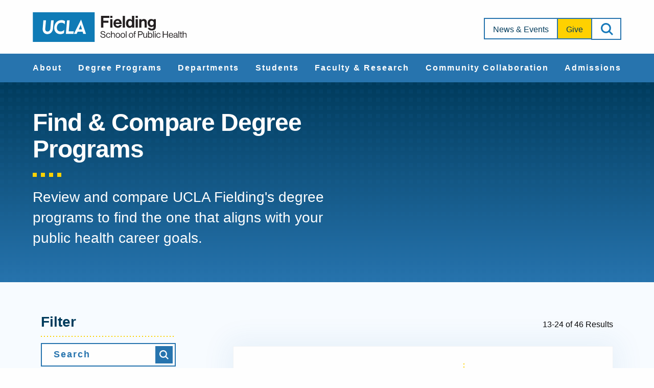

--- FILE ---
content_type: text/html; charset=UTF-8
request_url: https://ph.ucla.edu/degrees-programs/find-compare-degree-programs?page=2
body_size: 24011
content:
<!DOCTYPE html>
<html lang="en" dir="ltr" prefix="og: https://ogp.me/ns#" class="md-no-js">
<head>
	<meta charset="utf-8" />
<meta name="keywords" content="public health, UCLA, Fielding, epidemiology, health education, global health" />
<meta name="geo.placename" content="Los Angeles, California, USA" />
<meta name="geo.region" content="US-CA" />
<meta name="geo.position" content="34.0689; -118.4452" />
<meta name="icbm" content="34.0689, -118.4452" />
<meta name="robots" content="index, follow" />
<link rel="canonical" href="https://ph.ucla.edu/degrees-programs/find-compare-degree-programs" />
<meta name="generator" content="Drupal 10" />
<meta property="og:type" content="Page - Programs Aggregate" />
<meta name="Generator" content="Drupal 11 (https://www.drupal.org)" />
<meta name="MobileOptimized" content="width" />
<meta name="HandheldFriendly" content="true" />
<meta name="viewport" content="width=device-width, initial-scale=1.0" />
<script type="application/ld+json">{
    "@context": "https://schema.org",
    "@graph": [
        {
            "@type": "Person",
            "name": "Olivia Jung",
            "jobTitle": "Assistant Professor",
            "gender": "Female",
            "email": "olivia.jung@emory.edu",
            "image": {
                "@type": "ImageObject",
                "url": "https://ph.ucla.edu/sites/default/files/styles/large/public/2023-08/OliviaJung_Headshot.png?itok=d2Sqn8jb",
                "width": "500px",
                "height": "500px"
            }
        }
    ]
}</script>
<meta name="type" content="Page - Programs Aggregate" />
<meta name="title" content="Find &amp; Compare Degree Programs | UCLA Fielding" />
<meta property="og:title" content="Find &amp; Compare Degree Programs | UCLA Fielding" />
<meta property="twitter:title" content="Find &amp; Compare Degree Programs | UCLA Fielding" />
<meta name="url" content="https://ph.ucla.edu/degrees-programs/find-compare-degree-programs" />
<meta property="og:url" content="https://ph.ucla.edu/degrees-programs/find-compare-degree-programs" />
<meta name="description" content="Review and compare UCLA Fielding&#039;s degree programs to find the one that aligns with your public health career goals. " />
<meta property="og:description" content="Review and compare UCLA Fielding&#039;s degree programs to find the one that aligns with your public health career goals. " />
<meta property="twitter:description" content="Review and compare UCLA Fielding&#039;s degree programs to find the one that aligns with your public health career goals. " />
<meta property="og:image" content="https://ph.ucla.edu/themes/custom/fielding/_files/img/logo.svg" />
<meta property="og:image:url" content="https://ph.ucla.edu/themes/custom/fielding/_files/img/logo.svg" />
<meta property="og:image:secure_url" content="https://ph.ucla.edu/themes/custom/fielding/_files/img/logo.svg" />
<meta property="twitter:image" content="https://ph.ucla.edu/themes/custom/fielding/_files/img/logo.svg" />
<link rel="icon" href="/sites/default/files/ucla.ico" type="image/vnd.microsoft.icon" />

	<title>Find &amp; Compare Degree Programs | UCLA Fielding</title>
	<link rel="stylesheet" media="all" href="/sites/default/files/css/css_DDbN1les_ZKzWHI3vm3MwWB1uwCGOx6VXpr2wfZk_hM.css?delta=0&amp;language=en&amp;theme=fielding&amp;include=eJxLKkrNjM9IzSlILdJPQrDji0sqc1KLddIyU3NSMvPS9dNz8pMSc3RBwkCuTnFlcUlqrn5SYnEqAG7cGhU" />
<link rel="stylesheet" media="all" href="/sites/default/files/css/css_4Tm_vdGcR8bMJQikwbHSGDtsF7Mna4DPG9PjUShT650.css?delta=1&amp;language=en&amp;theme=fielding&amp;include=eJxLKkrNjM9IzSlILdJPQrDji0sqc1KLddIyU3NSMvPS9dNz8pMSc3RBwkCuTnFlcUlqrn5SYnEqAG7cGhU" />

	<script src="/sites/default/files/js/js_cfnA8KHv0B3NtF885Xl38-0zdTRrosYN9PUENAGRMBg.js?scope=header&amp;delta=0&amp;language=en&amp;theme=fielding&amp;include=eJxLy0zNScnMS9fPzU9JLcrLrCrSSYMJFRTlpxcl5hYjRIpSi0tzSooBNGsVAw"></script>

	<!-- Google Tag Manager -->
	<script>(function(w,d,s,l,i){w[l]=w[l]||[];w[l].push({'gtm.start':
		new Date().getTime(),event:'gtm.js'});var f=d.getElementsByTagName(s)[0],
		j=d.createElement(s),dl=l!='dataLayer'?'&l='+l:'';j.async=true;j.src=
		'https://www.googletagmanager.com/gtm.js?id='+i+dl;f.parentNode.insertBefore(j,f);
		})(window,document,'script','dataLayer','GTM-MSF95NZJ');</script>
		<!-- End Google Tag Manager -->
</head>
<body>
<!-- Google Tag Manager (noscript) -->
<noscript><iframe src="https://www.googletagmanager.com/ns.html?id=GTM-MSF95NZJ"
height="0" width="0" style="display:none;visibility:hidden"></iframe></noscript>
<!-- End Google Tag Manager (noscript) -->

	<svg aria-hidden="true" style="position: absolute; width: 0; height: 0; overflow: hidden;" version="1.1" xmlns="http://www.w3.org/2000/svg" xmlns:xlink="http://www.w3.org/1999/xlink">
	<defs>
		<symbol id="brei-icon-logo-white" viewBox="0 0 165 32">
			<path fill="#fff" style="fill: var(--color1, #fff)" d="M73.111 4.126h8.942v2.147h-6.409v3.003h5.431v2.165h-5.431v5.168h-2.533z"></path>
			<path fill="#fff" style="fill: var(--color1, #fff)" d="M82.993 16.609h2.375v-8.957h-2.375v8.957zM82.993 6.256h2.375v-2.13h-2.375v2.13z"></path>
			<path fill="#fff" style="fill: var(--color1, #fff)" d="M88.812 11.162h3.982c-0.070-1.135-0.821-1.921-1.904-1.921-1.257 0-1.868 0.75-2.078 1.921zM86.437 12.122c0-2.654 1.799-4.714 4.418-4.714 2.882 0 4.419 2.2 4.419 5.394h-6.497c0.175 1.38 0.944 2.235 2.288 2.235 0.926 0 1.468-0.418 1.729-1.1h2.34c-0.332 1.59-1.746 2.934-4.052 2.934-2.969 0-4.646-2.077-4.646-4.749z"></path>
			<path fill="#fff" style="fill: var(--color1, #fff)" d="M96.38 16.609h2.375v-12.484h-2.375z"></path>
			<path fill="#fff" style="fill: var(--color1, #fff)" d="M106.329 12.192c0-1.711-0.559-2.863-2.078-2.863-1.31 0-1.974 1.152-1.974 2.811 0 1.728 0.681 2.741 1.904 2.741 1.415 0 2.148-1.048 2.148-2.689zM99.868 12.14c0-2.794 1.589-4.732 3.825-4.732 1.257 0 2.044 0.576 2.532 1.327h0.053v-4.609h2.376v12.484h-2.288v-1.169h-0.035c-0.524 0.855-1.415 1.431-2.672 1.431-2.253 0-3.79-1.833-3.79-4.731z"></path>
			<path fill="#fff" style="fill: var(--color1, #fff)" d="M110.159 16.609h2.375v-8.957h-2.375v8.957zM110.159 6.256h2.375v-2.13h-2.375v2.13z"></path>
			<path fill="#fff" style="fill: var(--color1, #fff)" d="M116.346 8.875h0.053c0.611-0.96 1.432-1.466 2.654-1.466 1.851 0 3.092 1.396 3.092 3.352v5.849h-2.376v-5.499c0-0.96-0.558-1.642-1.554-1.642-1.047 0-1.816 0.838-1.816 2.061v5.080h-2.376v-8.957h2.323v1.222z"></path>
			<path fill="#fff" style="fill: var(--color1, #fff)" d="M129.582 11.738c0-1.309-0.699-2.427-2.131-2.427-1.205 0-2.008 0.943-2.008 2.444 0 1.519 0.803 2.409 2.025 2.409 1.502 0 2.113-1.1 2.113-2.427zM123.312 16.871h2.358c0.192 0.559 0.699 0.996 1.799 0.996 1.345 0 1.992-0.647 1.992-1.869v-0.977h-0.053c-0.524 0.593-1.206 1.047-2.34 1.047-1.991 0-3.947-1.571-3.947-4.278 0-2.671 1.607-4.382 3.877-4.382 1.117 0 1.938 0.436 2.479 1.187h0.035v-0.943h2.288v8.276c0 1.257-0.402 2.113-1.065 2.724-0.751 0.698-1.904 1.012-3.231 1.012-2.445 0-3.947-1.048-4.192-2.794z"></path>
			<path fill="#fff" style="fill: var(--color1, #fff)" d="M72.365 25.079h0.856c0.117 1.177 0.837 1.789 2.15 1.789 0.963 0 1.654-0.437 1.654-1.303 0-0.953-0.837-1.177-2.082-1.449-1.226-0.273-2.276-0.622-2.276-1.935 0-1.148 0.953-1.838 2.363-1.838 1.742 0 2.461 0.885 2.636 2.169h-0.827c-0.126-0.992-0.769-1.488-1.789-1.488-0.944 0-1.567 0.399-1.567 1.119 0 0.788 0.778 1.020 1.82 1.225 1.352 0.272 2.587 0.603 2.587 2.169 0 1.302-1.060 2.032-2.558 2.032-1.955 0-2.889-1.090-2.967-2.489z"></path>
			<path fill="#fff" style="fill: var(--color1, #fff)" d="M78.507 24.923c0-1.458 0.934-2.645 2.432-2.645 1.186 0 1.974 0.68 2.149 1.751h-0.797c-0.117-0.681-0.594-1.099-1.352-1.099-1.070 0-1.624 0.885-1.624 1.993s0.555 1.984 1.624 1.984c0.817 0 1.304-0.467 1.371-1.245h0.778c-0.107 1.206-0.895 1.907-2.149 1.907-1.498 0-2.432-1.187-2.432-2.646z"></path>
			<path fill="#fff" style="fill: var(--color1, #fff)" d="M84.631 23.066h0.019c0.36-0.476 0.866-0.778 1.596-0.778 1.050 0 1.692 0.574 1.692 1.614v3.53h-0.787v-3.462c0-0.651-0.429-1.021-1.139-1.021-0.797 0-1.381 0.564-1.381 1.391v3.091h-0.788v-6.953h0.788v2.587z"></path>
			<path fill="#fff" style="fill: var(--color1, #fff)" d="M92.727 24.923c0-1.108-0.545-1.993-1.615-1.993s-1.624 0.885-1.624 1.993c0 1.109 0.555 1.984 1.624 1.984s1.615-0.875 1.615-1.984zM88.681 24.923c0-1.458 0.934-2.645 2.432-2.645 1.508 0 2.422 1.187 2.422 2.645s-0.914 2.646-2.422 2.646c-1.498 0-2.432-1.187-2.432-2.646z"></path>
			<path fill="#fff" style="fill: var(--color1, #fff)" d="M98.080 24.923c0-1.108-0.545-1.993-1.615-1.993s-1.624 0.885-1.624 1.993c0 1.109 0.555 1.984 1.624 1.984s1.615-0.875 1.615-1.984zM94.034 24.923c0-1.458 0.934-2.645 2.432-2.645 1.508 0 2.422 1.187 2.422 2.645s-0.914 2.646-2.422 2.646c-1.498 0-2.432-1.187-2.432-2.646z"></path>
			<path fill="#fff" style="fill: var(--color1, #fff)" d="M99.686 27.431h0.788v-6.953h-0.788z"></path>
			<path fill="#fff" style="fill: var(--color1, #fff)" d="M106.882 24.923c0-1.108-0.545-1.993-1.615-1.993s-1.624 0.885-1.624 1.993c0 1.109 0.555 1.984 1.624 1.984s1.615-0.875 1.615-1.984zM102.836 24.923c0-1.458 0.934-2.645 2.432-2.645 1.508 0 2.422 1.187 2.422 2.645s-0.914 2.646-2.422 2.646c-1.498 0-2.432-1.187-2.432-2.646z"></path>
			<path fill="#fff" style="fill: var(--color1, #fff)" d="M107.959 22.404h0.691v-0.807c0-0.866 0.496-1.177 1.333-1.177 0.166 0 0.292 0.010 0.399 0.019v0.671c-0.136-0.010-0.175-0.010-0.253-0.010-0.506 0-0.691 0.127-0.691 0.535v0.768h0.934v0.642h-0.934v4.385h-0.788v-4.385h-0.691v-0.642z"></path>
			<path fill="#fff" style="fill: var(--color1, #fff)" d="M113.677 23.805h1.829c0.983 0 1.449-0.495 1.449-1.293 0-0.836-0.516-1.274-1.401-1.274h-1.877v2.567zM112.802 20.479h2.899c0.73 0 1.294 0.243 1.653 0.67 0.292 0.341 0.467 0.798 0.467 1.323 0 1.274-0.73 2.042-2.247 2.042h-1.897v2.917h-0.875v-6.953z"></path>
			<path fill="#fff" style="fill: var(--color1, #fff)" d="M121.714 27.432v-0.691h-0.019c-0.36 0.487-0.788 0.807-1.518 0.807-1.031 0-1.692-0.622-1.692-1.663v-3.481h0.787v3.462c0 0.651 0.418 1.030 1.129 1.030 0.797 0 1.313-0.603 1.313-1.401v-3.091h0.788v5.027h-0.788z"></path>
			<path fill="#fff" style="fill: var(--color1, #fff)" d="M127.294 24.942c0-1.128-0.457-1.984-1.41-1.984-1.099 0-1.605 0.894-1.605 1.984 0 1.128 0.525 1.974 1.596 1.974 0.963 0 1.42-0.836 1.42-1.974zM124.348 26.771h-0.020v0.661h-0.787v-6.953h0.787v2.645h0.020c0.379-0.516 0.885-0.837 1.614-0.837 1.274 0 2.14 0.973 2.14 2.645 0 1.615-0.807 2.645-2.169 2.645-0.681 0-1.177-0.243-1.585-0.806z"></path>
			<path fill="#fff" style="fill: var(--color1, #fff)" d="M128.918 27.431h0.788v-6.953h-0.788z"></path>
			<path fill="#fff" style="fill: var(--color1, #fff)" d="M130.743 27.431h0.788v-5.027h-0.788v5.027zM130.743 21.452h0.788v-0.973h-0.788v0.973z"></path>
			<path fill="#fff" style="fill: var(--color1, #fff)" d="M132.3 24.923c0-1.458 0.934-2.645 2.432-2.645 1.186 0 1.974 0.68 2.149 1.751h-0.797c-0.117-0.681-0.594-1.099-1.352-1.099-1.070 0-1.625 0.885-1.625 1.993s0.555 1.984 1.625 1.984c0.817 0 1.304-0.467 1.371-1.245h0.779c-0.107 1.206-0.895 1.907-2.149 1.907-1.498 0-2.432-1.187-2.432-2.646z"></path>
			<path fill="#fff" style="fill: var(--color1, #fff)" d="M139.291 20.479h0.876v2.956h3.715v-2.956h0.876v6.953h-0.876v-3.287h-3.715v3.287h-0.876z"></path>
			<path fill="#fff" style="fill: var(--color1, #fff)" d="M146.533 24.515h3.025c-0.048-1.002-0.564-1.614-1.469-1.614-0.934 0-1.439 0.7-1.556 1.614zM145.706 24.922c0-1.458 0.953-2.644 2.382-2.644 1.508 0 2.316 1.167 2.316 2.829h-3.891c0.058 1.021 0.612 1.799 1.625 1.799 0.729 0 1.215-0.35 1.39-1.030h0.769c-0.233 1.079-1.021 1.692-2.159 1.692-1.537 0-2.432-1.186-2.432-2.646z"></path>
			<path fill="#fff" style="fill: var(--color1, #fff)" d="M154.241 25.575v-0.855c-0.263 0.165-0.72 0.292-1.148 0.369-0.788 0.146-1.42 0.282-1.42 1.021 0 0.672 0.525 0.817 1.041 0.817 1.050 0 1.527-0.768 1.527-1.352zM154.221 26.731h-0.010c-0.301 0.39-0.817 0.798-1.673 0.798-0.954 0-1.703-0.447-1.703-1.4 0-1.187 0.934-1.43 2.189-1.624 0.71-0.107 1.206-0.176 1.206-0.72 0-0.565-0.408-0.885-1.128-0.885-0.818 0-1.226 0.35-1.255 1.108h-0.759c0.030-0.971 0.672-1.701 2.004-1.701 1.070 0 1.858 0.399 1.858 1.594v2.392c0 0.408 0.097 0.632 0.536 0.535h0.029v0.574c-0.097 0.039-0.224 0.077-0.428 0.077-0.516 0-0.788-0.233-0.866-0.749z"></path>
			<path fill="#fff" style="fill: var(--color1, #fff)" d="M156.106 27.431h0.788v-6.953h-0.788z"></path>
			<path fill="#fff" style="fill: var(--color1, #fff)" d="M157.515 22.404h0.73v-1.585h0.787v1.585h0.973v0.642h-0.973v3.267c0 0.35 0.185 0.467 0.506 0.467 0.156 0 0.331-0.040 0.418-0.068h0.030v0.681c-0.185 0.038-0.399 0.067-0.632 0.067-0.643 0-1.109-0.262-1.109-0.971v-3.442h-0.73v-0.642z"></path>
			<path fill="#fff" style="fill: var(--color1, #fff)" d="M161.461 23.066h0.019c0.36-0.476 0.867-0.778 1.595-0.778 1.051 0 1.693 0.574 1.693 1.614v3.53h-0.788v-3.462c0-0.651-0.428-1.021-1.138-1.021-0.797 0-1.381 0.564-1.381 1.391v3.091h-0.788v-6.953h0.788v2.587z"></path>
			<path fill="#fff" style="fill: var(--color1, #fff)" d="M0 31.915h66.269v-31.684h-66.269z"></path>
			<path fill="#2774ae" style="fill: var(--color2, #2774ae)" d="M10.598 19.119c-0.064-0.506-0.032-1.239-0.032-1.598l0.746-8.638h2.774l-0.761 8.713c-0.164 1.886 0.563 3.231 2.409 3.231 1.888 0 2.886-1.368 3.050-3.042l0.787-8.902h2.772l-0.766 8.792c-0.309 3.384-2.512 5.92-6.073 5.92-2.778 0-4.566-1.83-4.906-4.476z"></path>
			<path fill="#2774ae" style="fill: var(--color2, #2774ae)" d="M22.98 16.194c0.362-4.146 3.106-7.583 7.846-7.583 1.248 0 2.445 0.291 3.642 1.074l-0.316 3.425c-1.093-1.467-2.391-1.704-3.591-1.704-2.949 0-4.567 2.088-4.798 4.731-0.224 2.574 1.079 4.667 3.936 4.667 1.248 0 2.57-0.367 3.955-1.777l-0.308 3.516c-1.348 0.745-2.603 1.084-3.865 1.084-4.691 0-6.839-3.552-6.502-7.434z"></path>
			<path fill="#2774ae" style="fill: var(--color2, #2774ae)" d="M36.683 8.884h2.767l-1.011 11.729h3.964c0.279 0 1.224-0.015 1.48-0.030-0.014 0.141-0.252 2.71-0.252 2.71h-8.203l1.255-14.408z"></path>
			<path fill="#2774ae" style="fill: var(--color2, #2774ae)" d="M51.804 8.224l-0.192 0.002-7.574 15.066h2.94l1.065-2.286h5.336l0.666 2.286h2.932l-5.173-15.068zM51.094 14.263c0.092-0.204 0.173-0.458 0.205-0.604 0.001-0.003 0.045-0.003 0.045-0.003 0.015 0.182 0.048 0.398 0.105 0.61 0.151 0.657 1.23 4.305 1.23 4.305h-3.493c0 0 1.872-4.214 1.909-4.308v0z"></path>
		</symbol>
		<symbol id="brei-icon-logo" viewBox="0 0 166 32">
			<path fill="#231f20" style="fill: var(--color3, #231f20)" d="M73.745 3.929h9.019v2.167h-6.465v3.030h5.478v2.185h-5.478v5.214h-2.555z"></path>
			<path fill="#231f20" style="fill: var(--color3, #231f20)" d="M83.712 16.525h2.395v-9.037h-2.395v9.037zM83.712 6.078h2.395v-2.149h-2.395v2.149z"></path>
			<path fill="#231f20" style="fill: var(--color3, #231f20)" d="M89.582 11.029h4.016c-0.070-1.145-0.828-1.938-1.92-1.938-1.268 0-1.885 0.757-2.096 1.938zM87.186 11.997c0-2.678 1.815-4.756 4.457-4.756 2.907 0 4.457 2.22 4.457 5.443h-6.553c0.177 1.392 0.952 2.255 2.308 2.255 0.934 0 1.481-0.422 1.744-1.11h2.361c-0.335 1.604-1.761 2.96-4.087 2.96-2.995 0-4.686-2.096-4.686-4.792z"></path>
			<path fill="#231f20" style="fill: var(--color3, #231f20)" d="M97.215 16.525h2.395v-12.595h-2.395z"></path>
			<path fill="#231f20" style="fill: var(--color3, #231f20)" d="M107.251 12.068c0-1.726-0.564-2.889-2.096-2.889-1.322 0-1.991 1.162-1.991 2.836 0 1.744 0.687 2.765 1.92 2.765 1.427 0 2.167-1.057 2.167-2.713zM100.733 12.015c0-2.819 1.603-4.774 3.858-4.774 1.268 0 2.061 0.581 2.554 1.339h0.053v-4.651h2.396v12.595h-2.308v-1.18h-0.036c-0.528 0.862-1.427 1.444-2.695 1.444-2.273 0-3.823-1.85-3.823-4.773z"></path>
			<path fill="#231f20" style="fill: var(--color3, #231f20)" d="M111.114 16.525h2.395v-9.037h-2.395v9.037zM111.114 6.078h2.395v-2.149h-2.395v2.149z"></path>
			<path fill="#231f20" style="fill: var(--color3, #231f20)" d="M117.354 8.721h0.053c0.616-0.968 1.444-1.479 2.677-1.479 1.867 0 3.118 1.409 3.118 3.382v5.901h-2.396v-5.549c0-0.969-0.563-1.657-1.568-1.657-1.056 0-1.832 0.846-1.832 2.079v5.126h-2.396v-9.037h2.343v1.233z"></path>
			<path fill="#231f20" style="fill: var(--color3, #231f20)" d="M130.705 11.61c0-1.321-0.705-2.448-2.149-2.448-1.216 0-2.026 0.951-2.026 2.466 0 1.533 0.81 2.431 2.043 2.431 1.515 0 2.132-1.109 2.132-2.448zM124.381 16.789h2.378c0.194 0.564 0.705 1.005 1.814 1.005 1.356 0 2.009-0.652 2.009-1.885v-0.986h-0.053c-0.529 0.599-1.216 1.056-2.361 1.056-2.008 0-3.981-1.585-3.981-4.316 0-2.695 1.621-4.421 3.911-4.421 1.127 0 1.955 0.44 2.501 1.198h0.036v-0.952h2.308v8.35c0 1.268-0.405 2.132-1.075 2.749-0.758 0.704-1.92 1.022-3.259 1.022-2.467 0-3.981-1.057-4.228-2.819z"></path>
			<path fill="#231f20" style="fill: var(--color3, #231f20)" d="M72.992 25.070h0.863c0.118 1.187 0.844 1.805 2.169 1.805 0.971 0 1.668-0.441 1.668-1.314 0-0.961-0.844-1.187-2.1-1.462-1.237-0.275-2.296-0.628-2.296-1.952 0-1.158 0.961-1.855 2.384-1.855 1.757 0 2.483 0.893 2.659 2.188h-0.834c-0.127-1.001-0.775-1.502-1.805-1.502-0.953 0-1.58 0.402-1.58 1.129 0 0.795 0.785 1.030 1.835 1.236 1.364 0.275 2.609 0.608 2.609 2.188 0 1.314-1.069 2.050-2.58 2.050-1.972 0-2.914-1.099-2.993-2.512z"></path>
			<path fill="#231f20" style="fill: var(--color3, #231f20)" d="M79.188 24.913c0-1.471 0.942-2.669 2.453-2.669 1.197 0 1.991 0.687 2.168 1.766h-0.804c-0.118-0.687-0.599-1.109-1.364-1.109-1.079 0-1.638 0.893-1.638 2.011s0.559 2.002 1.638 2.002c0.824 0 1.315-0.471 1.383-1.256h0.785c-0.108 1.217-0.902 1.924-2.168 1.924-1.511 0-2.453-1.197-2.453-2.669z"></path>
			<path fill="#231f20" style="fill: var(--color3, #231f20)" d="M85.364 23.039h0.020c0.363-0.48 0.873-0.785 1.609-0.785 1.059 0 1.707 0.579 1.707 1.628v3.562h-0.794v-3.493c0-0.657-0.432-1.030-1.149-1.030-0.804 0-1.393 0.569-1.393 1.404v3.119h-0.795v-7.015h0.795v2.61z"></path>
			<path fill="#231f20" style="fill: var(--color3, #231f20)" d="M93.531 24.913c0-1.118-0.549-2.011-1.629-2.011s-1.638 0.893-1.638 2.011c0 1.119 0.559 2.002 1.638 2.002s1.629-0.883 1.629-2.002zM89.449 24.913c0-1.471 0.942-2.669 2.453-2.669 1.521 0 2.443 1.197 2.443 2.669s-0.922 2.669-2.443 2.669c-1.51 0-2.453-1.197-2.453-2.669z"></path>
			<path fill="#231f20" style="fill: var(--color3, #231f20)" d="M98.93 24.913c0-1.118-0.549-2.011-1.629-2.011s-1.638 0.893-1.638 2.011c0 1.119 0.559 2.002 1.638 2.002s1.629-0.883 1.629-2.002zM94.848 24.913c0-1.471 0.942-2.669 2.453-2.669 1.521 0 2.443 1.197 2.443 2.669s-0.922 2.669-2.443 2.669c-1.51 0-2.453-1.197-2.453-2.669z"></path>
			<path fill="#231f20" style="fill: var(--color3, #231f20)" d="M100.55 27.444h0.795v-7.015h-0.795z"></path>
			<path fill="#231f20" style="fill: var(--color3, #231f20)" d="M107.808 24.913c0-1.118-0.549-2.011-1.629-2.011s-1.638 0.893-1.638 2.011c0 1.119 0.559 2.002 1.638 2.002s1.629-0.883 1.629-2.002zM103.727 24.913c0-1.471 0.942-2.669 2.453-2.669 1.521 0 2.443 1.197 2.443 2.669s-0.922 2.669-2.443 2.669c-1.51 0-2.453-1.197-2.453-2.669z"></path>
			<path fill="#231f20" style="fill: var(--color3, #231f20)" d="M108.894 22.372h0.697v-0.814c0-0.873 0.5-1.187 1.344-1.187 0.167 0 0.294 0.010 0.403 0.020v0.677c-0.137-0.010-0.177-0.010-0.255-0.010-0.51 0-0.697 0.128-0.697 0.54v0.775h0.942v0.648h-0.942v4.424h-0.795v-4.424h-0.697v-0.648z"></path>
			<path fill="#231f20" style="fill: var(--color3, #231f20)" d="M114.662 23.785h1.845c0.991 0 1.462-0.5 1.462-1.305 0-0.844-0.52-1.285-1.413-1.285h-1.893v2.59zM113.779 20.429h2.924c0.736 0 1.305 0.246 1.667 0.676 0.295 0.344 0.472 0.805 0.472 1.335 0 1.285-0.736 2.061-2.267 2.061h-1.913v2.943h-0.883v-7.015z"></path>
			<path fill="#231f20" style="fill: var(--color3, #231f20)" d="M122.769 27.444v-0.697h-0.020c-0.363 0.491-0.795 0.814-1.531 0.814-1.040 0-1.707-0.628-1.707-1.678v-3.512h0.794v3.493c0 0.657 0.422 1.040 1.138 1.040 0.804 0 1.325-0.608 1.325-1.413v-3.119h0.795v5.072h-0.795z"></path>
			<path fill="#231f20" style="fill: var(--color3, #231f20)" d="M128.397 24.933c0-1.138-0.461-2.002-1.423-2.002-1.109 0-1.619 0.902-1.619 2.002 0 1.138 0.53 1.991 1.609 1.991 0.971 0 1.432-0.844 1.432-1.991zM125.425 26.777h-0.020v0.667h-0.794v-7.015h0.794v2.669h0.020c0.382-0.52 0.892-0.844 1.628-0.844 1.285 0 2.159 0.982 2.159 2.669 0 1.63-0.814 2.669-2.188 2.669-0.687 0-1.187-0.245-1.599-0.814z"></path>
			<path fill="#231f20" style="fill: var(--color3, #231f20)" d="M130.034 27.444h0.795v-7.015h-0.795z"></path>
			<path fill="#231f20" style="fill: var(--color3, #231f20)" d="M131.876 27.444h0.795v-5.072h-0.795v5.072zM131.876 21.411h0.795v-0.982h-0.795v0.982z"></path>
			<path fill="#231f20" style="fill: var(--color3, #231f20)" d="M133.446 24.913c0-1.471 0.942-2.669 2.453-2.669 1.197 0 1.991 0.687 2.168 1.766h-0.804c-0.118-0.687-0.599-1.109-1.364-1.109-1.080 0-1.639 0.893-1.639 2.011s0.559 2.002 1.639 2.002c0.824 0 1.315-0.471 1.383-1.256h0.785c-0.108 1.217-0.903 1.924-2.168 1.924-1.511 0-2.453-1.197-2.453-2.669z"></path>
			<path fill="#231f20" style="fill: var(--color3, #231f20)" d="M140.498 20.429h0.883v2.983h3.748v-2.983h0.883v7.015h-0.883v-3.316h-3.748v3.316h-0.883z"></path>
			<path fill="#231f20" style="fill: var(--color3, #231f20)" d="M147.802 24.501h3.051c-0.049-1.011-0.569-1.629-1.481-1.629-0.942 0-1.452 0.706-1.569 1.629zM146.969 24.913c0-1.471 0.961-2.668 2.403-2.668 1.521 0 2.336 1.177 2.336 2.855h-3.925c0.059 1.030 0.618 1.815 1.639 1.815 0.735 0 1.226-0.353 1.402-1.039h0.775c-0.235 1.088-1.030 1.707-2.177 1.707-1.55 0-2.453-1.197-2.453-2.669z"></path>
			<path fill="#231f20" style="fill: var(--color3, #231f20)" d="M155.577 25.57v-0.863c-0.265 0.166-0.727 0.294-1.158 0.372-0.795 0.148-1.432 0.285-1.432 1.030 0 0.678 0.53 0.825 1.050 0.825 1.059 0 1.54-0.774 1.54-1.364zM155.557 26.737h-0.010c-0.304 0.393-0.824 0.805-1.687 0.805-0.962 0-1.718-0.451-1.718-1.412 0-1.197 0.942-1.443 2.208-1.638 0.716-0.108 1.216-0.177 1.216-0.727 0-0.57-0.412-0.893-1.138-0.893-0.825 0-1.237 0.353-1.266 1.118h-0.766c0.030-0.98 0.678-1.716 2.021-1.716 1.080 0 1.874 0.402 1.874 1.609v2.414c0 0.412 0.098 0.638 0.541 0.54h0.029v0.579c-0.098 0.039-0.226 0.078-0.432 0.078-0.52 0-0.795-0.235-0.873-0.756z"></path>
			<path fill="#231f20" style="fill: var(--color3, #231f20)" d="M157.458 27.444h0.795v-7.015h-0.795z"></path>
			<path fill="#231f20" style="fill: var(--color3, #231f20)" d="M158.88 22.372h0.736v-1.599h0.794v1.599h0.982v0.648h-0.982v3.296c0 0.353 0.187 0.471 0.511 0.471 0.157 0 0.334-0.040 0.422-0.069h0.030v0.687c-0.187 0.038-0.403 0.068-0.638 0.068-0.648 0-1.119-0.264-1.119-0.98v-3.473h-0.736v-0.648z"></path>
			<path fill="#231f20" style="fill: var(--color3, #231f20)" d="M162.86 23.039h0.019c0.363-0.48 0.874-0.785 1.609-0.785 1.060 0 1.707 0.579 1.707 1.628v3.562h-0.795v-3.493c0-0.657-0.432-1.030-1.148-1.030-0.804 0-1.393 0.569-1.393 1.404v3.119h-0.795v-7.015h0.795v2.61z"></path>
			<path fill="#0f7bb6" style="fill: var(--color4, #0f7bb6)" d="M0 31.968h66.843v-31.968h-66.843z"></path>
			<path fill="#fff" style="fill: var(--color1, #fff)" d="M10.689 19.057c-0.065-0.511-0.033-1.25-0.033-1.612l0.753-8.715h2.798l-0.767 8.791c-0.165 1.903 0.567 3.26 2.43 3.26 1.904 0 2.911-1.38 3.077-3.069l0.793-8.982h2.797l-0.773 8.87c-0.312 3.415-2.534 5.973-6.126 5.973-2.802 0-4.606-1.846-4.949-4.516z"></path>
			<path fill="#fff" style="fill: var(--color1, #fff)" d="M23.179 16.106c0.365-4.183 3.133-7.651 7.914-7.651 1.259 0 2.467 0.294 3.673 1.084l-0.319 3.456c-1.103-1.48-2.412-1.719-3.622-1.719-2.974 0-4.606 2.106-4.84 4.773-0.226 2.597 1.088 4.709 3.971 4.709 1.258 0 2.592-0.37 3.99-1.793l-0.31 3.548c-1.359 0.752-2.626 1.094-3.899 1.094-4.731 0-6.898-3.583-6.558-7.501z"></path>
			<path fill="#fff" style="fill: var(--color1, #fff)" d="M37.001 8.73h2.791l-1.019 11.834h3.998c0.281 0 1.234-0.015 1.493-0.030-0.015 0.142-0.254 2.734-0.254 2.734h-8.274l1.266-14.538z"></path>
			<path fill="#fff" style="fill: var(--color1, #fff)" d="M52.253 8.065l-0.193 0.002-7.64 15.201h2.965l1.074-2.306h5.382l0.671 2.306h2.958l-5.217-15.203zM51.537 14.158c0.093-0.206 0.174-0.462 0.206-0.61 0.001-0.003 0.045-0.003 0.045-0.003 0.015 0.184 0.048 0.401 0.106 0.615 0.153 0.663 1.24 4.343 1.24 4.343h-3.523c0 0 1.888-4.252 1.925-4.346v0z"></path>
		</symbol>
		<symbol id="brei-icon-close" viewBox="0 0 32 32">
			<path d="M0.727 27.879l27.153-27.153 3.394 3.394-27.153 27.153z"></path>
			<path d="M4.121 0.727l27.153 27.153-3.394 3.394-27.153-27.153z"></path>
		</symbol>
		<symbol id="brei-icon-email" viewBox="0 0 48 32">
			<path d="M16.893 17.268l-15.268 14.732h44.75l-15.268-14.732-6.321 5.857c-0.441 0.417-1.131 0.417-1.571 0l-6.322-5.857zM48 1.607l-15.233 14.107 15.233 14.679v-28.786zM0 1.607v28.786l15.232-14.679-15.232-14.107zM1.643-0l22.357 20.714 22.357-20.714h-44.714z"></path>
		</symbol>
		<symbol id="brei-icon-time" viewBox="0 0 32 32">
			<path d="M17.185 4.938v11.225l-1.022 1.022h-8.065v-2.37h6.716v-10.272h2.37v0.395zM16 0c-8.849 0-16 7.151-16 16s7.151 16 16 16c8.849 0 16-7.151 16-16s-7.151-16-16-16v0z"></path>
		</symbol>
		<symbol id="brei-icon-alert" viewBox="0 0 33 32">
			<path d="M32.4 32h-32l16-32 16 32zM5.5 28.9h21.9l-11-21.9-10.9 21.9z"></path>
			<path d="M15.2 24h2.3v2h-2.3c0 0 0-2 0-2z"></path>
			<path d="M15.2 13.4h2.3v9.6h-2.3v-9.6z"></path>
		</symbol>
		<symbol id="brei-icon-cmsalert" viewBox="0 0 32 32">
			<path d="M16 32c-8.8 0-16-7.2-16-16s7.2-16 16-16 16 7.2 16 16-7.2 16-16 16zM16 4.6c-6.3 0-11.4 5.1-11.4 11.4s5.1 11.4 11.4 11.4c6.3 0 11.4-5.1 11.4-11.4s-5.1-11.4-11.4-11.4z"></path>
			<path d="M14.4 9.2h3.2v-2.8h-3.2c0 0 0 2.8 0 2.8z"></path>
			<path d="M14.4 24h3.2v-13.4h-3.2v13.4z"></path>
		</symbol>
		<symbol id="brei-icon-plus" viewBox="0 0 32 32">
			<path d="M0 14h32v4h-32z"></path>
			<path d="M18 0v32h-4v-32z"></path>
		</symbol>
		<symbol id="brei-icon-minus" viewBox="0 0 32 32">
			<path d="M0 18.688h32v-5.376h-32z"></path>
		</symbol>
		<symbol id="brei-icon-arrow" viewBox="0 0 37 32">
			<path d="M22.801 0l-3.201 2.702 9.734 11.205h-29.334v4.185h29.334l-9.734 11.204 3.201 2.704 12.714-14.648 1.192-1.352-1.192-1.351z"></path>
		</symbol>
		<symbol id="brei-icon-chevron" viewBox="0 0 18 32">
			<path d="M15.661 14.744l-11.545-13.559-2.931 2.512 10.478 12.303-10.478 12.303 2.931 2.512 12.612-14.815z"></path>
		</symbol>
		<symbol id="brei-icon-check" viewBox="0 0 42 32">
			<path d="M38.135 0l-23.941 23.941-10.229-10.411-3.965 3.965 14.215 14.366 27.89-27.89z"></path>
		</symbol>
		<symbol id="brei-icon-external" viewBox="0 0 32 32">
			<path d="M19.782 0v3.491h6.284l-17.105 17.105 2.444 2.444 17.105-17.105v6.284h3.491v-12.218z"></path>
			<path d="M0 0v32h32v-16h-3.556v12.444h-24.889v-24.889h12.444v-3.556z"></path>
		</symbol>
		<symbol id="brei-icon-calendar" viewBox="0 0 32 32">
			<path d="M22.537 22.542h4.361c0.401 0 0.727 0.326 0.727 0.727v4.363c0 0.403-0.326 0.727-0.727 0.727h-4.361c-0.401 0-0.727-0.324-0.727-0.727v-4.362c0-0.403 0.324-0.727 0.727-0.728v0zM13.814 22.542h4.359c0.401 0 0.728 0.326 0.728 0.727v4.363c0 0.403-0.327 0.727-0.728 0.727h-4.359c-0.403 0.001-0.728-0.324-0.728-0.725v-4.363c0-0.403 0.324-0.727 0.727-0.728h0.001zM5.086 22.542h4.365c0.401 0 0.727 0.326 0.727 0.727v4.363c0 0.403-0.326 0.727-0.727 0.727h-4.365c-0.401 0-0.725-0.324-0.725-0.727v-4.362c-0.001-0.403 0.324-0.727 0.725-0.728v0zM22.537 13.819h4.361c0.401-0.001 0.727 0.324 0.727 0.727v0 4.363c-0.001 0.401-0.327 0.724-0.727 0.724h-4.361c-0.4 0-0.725-0.324-0.727-0.724v-4.363c0-0.401 0.326-0.727 0.727-0.727v0zM13.814 13.819h4.359c0.401 0 0.728 0.326 0.728 0.727v4.363c-0.001 0.4-0.328 0.724-0.728 0.724h-4.359c-0.401 0-0.727-0.323-0.728-0.724v-4.363c0-0.401 0.326-0.727 0.727-0.727h0.001zM5.086 13.819h4.365c0.401 0 0.727 0.326 0.727 0.727v4.363c-0.003 0.4-0.327 0.724-0.727 0.724h-4.365c-0.4 0-0.724-0.324-0.725-0.724v-4.363c0-0.401 0.324-0.727 0.725-0.727v0zM0 10.19v21.082c0 0.401 0.326 0.728 0.727 0.728v0h30.534c0.401 0 0.727-0.327 0.727-0.728v0-21.082h-31.988zM7.258 0.001c-0.403 0.005-0.723 0.335-0.717 0.736v1.455h-5.814c-0.401 0-0.727 0.326-0.727 0.727v5.816h31.988v-5.816c0-0.401-0.326-0.727-0.727-0.727h-5.816v-1.455c0.007-0.401-0.315-0.731-0.716-0.736-0.007-0.001-0.015-0.001-0.022 0-0.401 0.005-0.723 0.335-0.716 0.736v1.455h-15.996v-1.455c0.005-0.401-0.315-0.731-0.716-0.736-0.008-0.001-0.015-0.001-0.022 0v0z"></path>
		</symbol>
		<symbol id="brei-icon-facebook" viewBox="0 0 17 32">
			<path d="M10.934 32v-14h4.531l0.846-5.813h-5.376v-3.75c0-0.875 0.252-1.615 0.755-2.219s1.319-0.906 2.447-0.906v0h2.416v-4.938l-0.604-0.063c-0.403-0.083-0.967-0.156-1.691-0.219s-1.409-0.094-2.054-0.094c-1.45 0-2.728 0.302-3.836 0.906s-1.963 1.49-2.567 2.656c-0.604 1.167-0.906 2.583-0.906 4.25v0 4.375h-4.893v5.813h4.893v14h6.041z"></path>
		</symbol>
		<symbol id="brei-icon-instagram" viewBox="0 0 32 32">
			<path d="M16.399 32c2.885-0.004 4.943-0.052 6.173-0.143 2.905-0.095 5.155-0.94 6.75-2.536s2.464-3.845 2.607-6.75c0.048-1.286 0.071-3.476 0.071-6.571s-0.024-5.286-0.071-6.571c-0.143-2.905-1.012-5.155-2.607-6.75s-3.845-2.464-6.75-2.607c-1.286-0.048-3.476-0.071-6.571-0.071s-5.286 0.024-6.571 0.071c-2.905 0.143-5.143 1.024-6.714 2.643-1.571 1.571-2.429 3.786-2.571 6.643-0.095 1.333-0.143 3.548-0.143 6.643v0.399c0.004 2.885 0.052 4.943 0.143 6.173 0 0.952 0.083 1.786 0.25 2.5s0.44 1.452 0.821 2.214c0.381 0.762 0.881 1.429 1.5 2 1.571 1.571 3.81 2.429 6.714 2.571 1.286 0.095 3.476 0.143 6.571 0.143h0.399zM19.786 29.143h-7.607c-0.5 0-1.167-0.024-2-0.071s-1.548-0.119-2.143-0.214c-0.595-0.095-1.083-0.214-1.464-0.357-1.429-0.571-2.452-1.595-3.071-3.071-0.095-0.333-0.19-0.762-0.286-1.286s-0.167-1.036-0.214-1.536c-0.048-0.5-0.083-1.107-0.107-1.821s-0.036-1.298-0.036-1.75v-6.857c0-0.5 0.024-1.167 0.071-2s0.119-1.548 0.214-2.143c0.095-0.595 0.214-1.083 0.357-1.464 0.571-1.476 1.595-2.5 3.071-3.071 0.381-0.143 0.869-0.262 1.464-0.357s1.31-0.167 2.143-0.214c0.833-0.048 1.512-0.071 2.036-0.071v0h7.607c0.5 0 1.167 0.024 2 0.071s1.548 0.119 2.143 0.214c0.595 0.095 1.083 0.214 1.464 0.357 1.476 0.571 2.5 1.595 3.071 3.071 0.143 0.381 0.262 0.869 0.357 1.464s0.167 1.31 0.214 2.143c0.048 0.833 0.071 1.512 0.071 2.036v0 7.571c0 0.524-0.024 1.202-0.071 2.036s-0.119 1.548-0.214 2.143c-0.095 0.595-0.214 1.083-0.357 1.464-0.571 1.429-1.595 2.452-3.071 3.071-0.381 0.143-0.869 0.262-1.464 0.357s-1.31 0.167-2.143 0.214c-0.833 0.048-1.512 0.071-2.036 0.071v0zM24.571 9.357c0.524 0 0.964-0.19 1.321-0.571s0.536-0.833 0.536-1.357c0-0.524-0.19-0.952-0.571-1.286-0.333-0.381-0.762-0.571-1.286-0.571s-0.976 0.179-1.357 0.536c-0.381 0.357-0.571 0.798-0.571 1.321s0.19 0.976 0.571 1.357c0.381 0.381 0.833 0.571 1.357 0.571zM16 24.214c2.286 0 4.226-0.798 5.821-2.393s2.393-3.536 2.393-5.821c0-2.286-0.798-4.226-2.393-5.821s-3.536-2.393-5.821-2.393c-2.286 0-4.238 0.81-5.857 2.429-1.571 1.571-2.357 3.5-2.357 5.786s0.798 4.226 2.393 5.821c1.595 1.595 3.536 2.393 5.821 2.393zM16 21.357c-1.476 0-2.738-0.524-3.786-1.571s-1.571-2.31-1.571-3.786c0-1.476 0.524-2.738 1.571-3.786s2.31-1.571 3.786-1.571c1.476 0 2.738 0.524 3.786 1.571s1.571 2.31 1.571 3.786c0 1.476-0.524 2.738-1.571 3.786s-2.31 1.571-3.786 1.571z"></path>
		</symbol>
		<symbol id="brei-icon-linkedin" viewBox="0 0 31 32">
			<path d="M0 31.448h6.51v-22.179h-6.51z"></path>
			<path d="M22.4 9.269c-4.524 0-5.297 1.655-5.628 3.2v-3.2h-6.51v22.179h6.51v-12.69c0-2.097 1.103-3.2 3.2-3.2s3.31 1.103 3.31 3.2v12.69h6.51v-11.034c0-6.4-0.883-11.145-7.393-11.145z"></path>
			<path d="M3.31 1.103c1.828 0 3.31 1.432 3.31 3.2 0 1.767-1.482 3.2-3.31 3.2s-3.31-1.433-3.31-3.2c0-1.768 1.482-3.2 3.31-3.2z"></path>
		</symbol>
		<symbol id="brei-icon-snapchat" viewBox="0 0 35 32">
			<path d="M33.962 25.086c-0.346 0.808-1.811 1.402-4.478 1.816-0.137 0.185-0.251 0.976-0.433 1.593-0.108 0.37-0.374 0.59-0.806 0.59l-0.020-0c-0.625 0-1.277-0.287-2.583-0.287-1.763 0-2.371 0.402-3.74 1.369-1.451 1.026-2.843 1.912-4.921 1.822-2.104 0.155-3.858-1.124-4.845-1.822-1.377-0.974-1.983-1.368-3.739-1.368-1.254 0-2.043 0.314-2.583 0.314-0.537 0-0.745-0.327-0.826-0.601-0.18-0.611-0.293-1.414-0.434-1.604-1.375-0.213-4.475-0.754-4.554-2.137-0.020-0.36 0.234-0.677 0.59-0.736 4.626-0.762 6.71-5.511 6.796-5.713 0.005-0.012 0.010-0.023 0.016-0.034 0.247-0.501 0.302-0.921 0.164-1.247-0.336-0.791-1.787-1.075-2.397-1.316-1.577-0.623-1.796-1.338-1.703-1.829 0.162-0.853 1.444-1.379 2.194-1.027 0.593 0.278 1.12 0.419 1.565 0.419 0.334 0 0.546-0.080 0.662-0.144-0.136-2.389-0.472-5.803 0.378-7.71 2.245-5.034 7.004-5.425 8.408-5.425 0.063 0 0.608-0.006 0.672-0.006 3.467 0 6.798 1.78 8.425 5.428 0.849 1.905 0.515 5.305 0.379 7.712 0.105 0.058 0.29 0.129 0.572 0.142 0.425-0.019 0.918-0.159 1.467-0.416 0.405-0.189 0.958-0.164 1.362 0.004l0.002 0.001c0.63 0.225 1.026 0.679 1.036 1.188 0.012 0.648-0.567 1.208-1.72 1.663-0.141 0.056-0.312 0.11-0.494 0.168-0.651 0.207-1.635 0.519-1.902 1.148-0.138 0.326-0.084 0.745 0.164 1.246 0.006 0.011 0.011 0.023 0.016 0.034 0.087 0.201 2.168 4.95 6.796 5.713 0.427 0.070 0.742 0.524 0.514 1.054z"></path>
		</symbol>
		<symbol id="brei-icon-twitter" viewBox="0 0 40 32">
			<path d="M12.578 32c3.646 0 6.979-0.692 10-2.077s5.482-3.192 7.383-5.423c1.901-2.231 3.372-4.692 4.414-7.385s1.563-5.397 1.563-8.115c0-0.462-0.026-0.795-0.078-1 1.615-1.179 2.995-2.59 4.141-4.231-1.563 0.667-3.125 1.103-4.688 1.308 1.771-1.077 2.969-2.564 3.594-4.462-1.615 0.923-3.359 1.564-5.234 1.923-1.615-1.692-3.62-2.538-6.016-2.538-2.24 0-4.154 0.795-5.742 2.385s-2.383 3.487-2.383 5.692c0 0.615 0.052 1.231 0.156 1.846-3.333-0.154-6.471-0.974-9.414-2.462s-5.43-3.487-7.461-6c-0.781 1.282-1.172 2.641-1.172 4.077 0 2.872 1.224 5.128 3.672 6.769-1.302-0.051-2.526-0.41-3.672-1.077v0 0.154c0 1.282 0.286 2.474 0.859 3.577s1.354 2.038 2.344 2.808c0.99 0.769 2.109 1.282 3.359 1.538-0.729 0.154-1.458 0.231-2.188 0.231-0.469 0-0.964-0.026-1.484-0.077 0.521 1.59 1.471 2.91 2.852 3.962s2.982 1.577 4.805 1.577c-3.021 2.308-6.432 3.462-10.234 3.462-0.729 0-1.38-0.026-1.953-0.077 3.802 2.41 7.995 3.615 12.578 3.615z"></path>
		</symbol>
		<symbol id="brei-icon-youtube" viewBox="0 0 45 32">
			<path d="M43.081 5.007c-0.506-1.971-1.997-3.523-3.89-4.050-3.431-0.957-17.191-0.957-17.191-0.957s-13.759 0-17.191 0.957c-1.893 0.527-3.384 2.079-3.89 4.050-0.919 3.572-0.919 11.025-0.919 11.025s0 7.453 0.919 11.025c0.506 1.971 1.997 3.458 3.89 3.985 3.431 0.957 17.191 0.957 17.191 0.957s13.759 0 17.191-0.957c1.893-0.527 3.384-2.014 3.89-3.985 0.919-3.572 0.919-11.025 0.919-11.025s0-7.453-0.919-11.025zM18 22v-12l12 6-12 6z"></path>
		</symbol>
		<symbol id="brei-icon-home" viewBox="0 0 38 32">
			<path d="M19.491 0l-18.182 18.182h4.545v13.636h27.273v-13.636h4.545c-6.061-6.061-12.121-12.121-18.182-18.182z"></path>
		</symbol>
		<symbol id="brei-icon-information" viewBox="0 0 13 32">
			<path d="M9.284 5.093v-5.093h-5.769v5.093h5.769zM12.575 32v-4.282h-3.29v-18.704h-9.284v4.282h3.561v14.423h-3.335v4.282h12.349z"></path>
		</symbol>
		<symbol id="brei-icon-location" viewBox="0 0 27 32">
			<path d="M12.903 5.161c-4.258 0-7.742 3.484-7.742 7.742s3.484 7.742 7.742 7.742c4.258 0 7.742-3.484 7.742-7.742s-3.484-7.742-7.742-7.742zM12.906 0c9.557 0 15.749 9.959 11.576 18.324-2.019 4.249-8.75 10.622-11.576 13.676-2.961-3.32-9.288-9.162-11.442-13.544-4.442-8.232 1.75-18.456 11.442-18.456z"></path>
			<path d="M12.903 8.258c2.555 0 4.645 2.090 4.645 4.645s-2.090 4.645-4.645 4.645c-2.555 0-4.645-2.090-4.645-4.645s2.090-4.645 4.645-4.645z"></path>
		</symbol>
		<symbol id="brei-icon-menu" viewBox="0 0 40 32">
			<path d="M0 0h40v5.333h-40z"></path>
			<path d="M0 13.333h40v5.333h-40z"></path>
			<path d="M0 26.667h40v5.333h-40z"></path>
		</symbol>
		<symbol id="brei-icon-pause" viewBox="0 0 25 32">
			<path d="M0 0h9.931v32h-9.931v-32z"></path>
			<path d="M15.448 0h9.931v32h-9.931v-32z"></path>
		</symbol>
		<symbol id="brei-icon-quote" viewBox="0 0 33 32">
			<path d="M32.48 30.491v-15.823h-6.125l6.125-14.006h-6.013l-7.907 14.006v15.823h13.92zM13.92 30.491v-15.823h-6.125l6.125-14.006h-6.013l-7.907 14.006v15.823h13.92z"></path>
		</symbol>
		<symbol id="brei-icon-search" viewBox="0 0 32 32">
			<path d="M19.651 19.683c-3.531 3.53-9.276 3.538-12.809 0.008-3.539-3.533-3.547-9.291-0.020-12.835 1.768-1.776 4.094-2.664 6.42-2.664 2.318 0 4.632 0.882 6.401 2.645v0c3.534 3.53 3.547 9.283 0.008 12.846v0zM23.982 21.032c3.807-5.256 3.255-12.525-1.386-17.16-2.502-2.497-5.823-3.87-9.354-3.87h-0.020c-3.539 0.006-6.864 1.388-9.362 3.898-5.157 5.177-5.146 13.594 0.028 18.758 4.644 4.638 11.903 5.166 17.141 1.34l8.018 8.004 2.953-2.966-8.018-8.004z"></path>
		</symbol>
		<symbol id="brei-icon-triangle" viewBox="0 0 20 32">
			<path d="M0 1.081v30.897l19.862-15.448z"></path>
		</symbol>
		<symbol id="brei-icon-user" viewBox="0 0 31 32">
			<path d="M15.238 0c4.734 0 8.571 3.837 8.571 8.571s-3.837 8.571-8.571 8.571c-4.734 0-8.571-3.837-8.571-8.571s3.837-8.571 8.571-8.571z"></path>
			<path d="M30.476 31.746v-2.222c0-5.238-4.286-9.524-9.524-9.524h-11.429c-5.238 0-9.524 4.286-9.524 9.524v2.222h30.476z"></path>
		</symbol>
		<symbol id="brei-icon-warning" viewBox="0 0 5 32">
			<path d="M0 26.88h5.12v5.12h-5.12v-5.12z"></path>
			<path d="M0 0h5.12v24.32h-5.12z"></path>
		</symbol>
	</defs>
</svg>

	<div class="access-nav" role="navigation">
	<a class="show-on-focus" href="#js-global-header">Jump to Header</a>
	<a class="show-on-focus" href="#main">Jump to Main Content</a>
	<a class="show-on-focus" href="#js-global-footer">Jump to Footer</a>
</div>


	
	  <div class="dialog-off-canvas-main-canvas" data-off-canvas-main-canvas>
    




<div class="container">

    <header id="js-global-header" class="global-header">
	<div class="global-header__wrapper">
		<div class="global-header__logo">
			<a href="/" class="logo">
				<span class="show-for-sr">Return to home</span>
				<svg class="brei-icon brei-icon-logo" focusable="false"><use xlink:href="#brei-icon-logo" />
</svg>

			</a>
		</div>
		<div class="off-canvas-bar__open">
			<a href="#" class="menu-open" id="menu-open">
				<span class="show-for-sr">Open Menu</span>
				<svg class="brei-icon brei-icon-menu" focusable="false"><use xlink:href="#brei-icon-menu" />
</svg>

			</a>
		</div>
		<div class="off-canvas-bar" id="off-canvas-bar">
			<div class="off-canvas-bar__wrapper">
				<div class="off-canvas-bar__search-toggle">
					<a href="#" class="menu-search" id="menu-search">
						<span class="show-for-sr">Open Search</span>
						<svg class="brei-icon brei-icon-search" focusable="false"><use xlink:href="#brei-icon-search" />
</svg>

					</a>
				</div>
				<div class="off-canvas-bar__menu-search" id="off-canvas-bar-menu-search">
					<div class="site-search" id="site-search">
						<div class="site-search__wrapper">
							<div class="site-search__inner">
								<form class="site-search__form" action="/search-results" method="get">
									<fieldset>
										<legend class="show-for-sr">Search</legend>
										<label class="site-search__label">
											<input name="q" type="search" disabled="disabled" placeholder="What are you looking for?" class="site-search__field" id="site-search-field"/>
										</label>
										<button type="submit" id="site-search-submit" class="site-search__submit" disabled="disabled">
											<svg class="brei-icon brei-icon-search" focusable="false"><use xlink:href="#brei-icon-search" />
</svg>

											<span class="text show-for-xlarge">Search</span>
											<svg class="brei-icon brei-icon-chevron" focusable="false"><use xlink:href="#brei-icon-chevron" />
</svg>

										</button>
									</fieldset>
								</form>
								<a href="#" class="site-search__close" id="search-close" disabled="disabled">
									<span class="show-for-sr">Close Search</span>
									<svg class="brei-icon brei-icon-close" focusable="false"><use xlink:href="#brei-icon-close" />
</svg>

								</a>
							</div>
							<span class="site-search__overlay"></span>
						</div>
					</div>
				</div>

					<nav id="primary-nav" class="primary-nav" aria-label="Primary Navigation">
		<ul class="primary-nav__list" role="menubar">
							<li class="primary-nav__item primary-nav__item--has-children" role="menuitem">
					<a href="/about" class="menu-primary primary-nav__parent-link">
						About
					</a>
											<a href="#" class="primary-nav__trigger trigger" aria-expanded="false" aria-label="Click to expand child links">
							<span class="show-for-sr text">Click to toggle child links</span>
							<svg class="brei-icon brei-icon-plus" focusable="false"><use xlink:href="#brei-icon-plus" />
</svg>

							<svg class="brei-icon brei-icon-minus" focusable="false"><use xlink:href="#brei-icon-minus" />
</svg>

						</a>
						<ul class="primary-nav__child-list" role="menu">
															<li class="primary-nav__child-item" role="menuitem">
									<a href="/about/why-ucla-fielding" class="menu-tertiary primary-nav__child-link">
										<span class="text">Why UCLA Fielding?</span>
										<span class="chevron">
											<svg class="brei-icon brei-icon-chevron" focusable="false"><use xlink:href="#brei-icon-chevron" />
</svg>

										</span>
									</a>
								</li>
															<li class="primary-nav__child-item" role="menuitem">
									<a href="/about/leadership" class="menu-tertiary primary-nav__child-link">
										<span class="text">Leadership</span>
										<span class="chevron">
											<svg class="brei-icon brei-icon-chevron" focusable="false"><use xlink:href="#brei-icon-chevron" />
</svg>

										</span>
									</a>
								</li>
															<li class="primary-nav__child-item" role="menuitem">
									<a href="/about/administrative-offices" class="menu-tertiary primary-nav__child-link">
										<span class="text">Administrative Offices</span>
										<span class="chevron">
											<svg class="brei-icon brei-icon-chevron" focusable="false"><use xlink:href="#brei-icon-chevron" />
</svg>

										</span>
									</a>
								</li>
															<li class="primary-nav__child-item" role="menuitem">
									<a href="/about/faculty-staff-directory" class="menu-tertiary primary-nav__child-link">
										<span class="text">Faculty &amp; Staff Directory</span>
										<span class="chevron">
											<svg class="brei-icon brei-icon-chevron" focusable="false"><use xlink:href="#brei-icon-chevron" />
</svg>

										</span>
									</a>
								</li>
															<li class="primary-nav__child-item" role="menuitem">
									<a href="/about/board-advisors" class="menu-tertiary primary-nav__child-link">
										<span class="text">Board of Advisors</span>
										<span class="chevron">
											<svg class="brei-icon brei-icon-chevron" focusable="false"><use xlink:href="#brei-icon-chevron" />
</svg>

										</span>
									</a>
								</li>
															<li class="primary-nav__child-item" role="menuitem">
									<a href="/about/visiting-campus" class="menu-tertiary primary-nav__child-link">
										<span class="text">Visiting Campus</span>
										<span class="chevron">
											<svg class="brei-icon brei-icon-chevron" focusable="false"><use xlink:href="#brei-icon-chevron" />
</svg>

										</span>
									</a>
								</li>
															<li class="primary-nav__child-item" role="menuitem">
									<a href="/about/contact-us" class="menu-tertiary primary-nav__child-link">
										<span class="text">Contact Us</span>
										<span class="chevron">
											<svg class="brei-icon brei-icon-chevron" focusable="false"><use xlink:href="#brei-icon-chevron" />
</svg>

										</span>
									</a>
								</li>
													</ul>
									</li>
							<li class="primary-nav__item primary-nav__item--has-children" role="menuitem">
					<a href="/degree-programs" class="menu-primary primary-nav__parent-link">
						Degree Programs
					</a>
											<a href="#" class="primary-nav__trigger trigger" aria-expanded="false" aria-label="Click to expand child links">
							<span class="show-for-sr text">Click to toggle child links</span>
							<svg class="brei-icon brei-icon-plus" focusable="false"><use xlink:href="#brei-icon-plus" />
</svg>

							<svg class="brei-icon brei-icon-minus" focusable="false"><use xlink:href="#brei-icon-minus" />
</svg>

						</a>
						<ul class="primary-nav__child-list" role="menu">
															<li class="primary-nav__child-item" role="menuitem">
									<a href="/degrees-programs/find-compare-degree-programs" class="menu-tertiary primary-nav__child-link">
										<span class="text">Find &amp; Compare Degree Programs</span>
										<span class="chevron">
											<svg class="brei-icon brei-icon-chevron" focusable="false"><use xlink:href="#brei-icon-chevron" />
</svg>

										</span>
									</a>
								</li>
															<li class="primary-nav__child-item" role="menuitem">
									<a href="/degree-programs/course-catalog" class="menu-tertiary primary-nav__child-link">
										<span class="text">Course Catalog</span>
										<span class="chevron">
											<svg class="brei-icon brei-icon-chevron" focusable="false"><use xlink:href="#brei-icon-chevron" />
</svg>

										</span>
									</a>
								</li>
													</ul>
									</li>
							<li class="primary-nav__item primary-nav__item--has-children" role="menuitem">
					<a href="/departments" class="menu-primary primary-nav__parent-link">
						Departments
					</a>
											<a href="#" class="primary-nav__trigger trigger" aria-expanded="false" aria-label="Click to expand child links">
							<span class="show-for-sr text">Click to toggle child links</span>
							<svg class="brei-icon brei-icon-plus" focusable="false"><use xlink:href="#brei-icon-plus" />
</svg>

							<svg class="brei-icon brei-icon-minus" focusable="false"><use xlink:href="#brei-icon-minus" />
</svg>

						</a>
						<ul class="primary-nav__child-list" role="menu">
															<li class="primary-nav__child-item" role="menuitem">
									<a href="/departments/biostatistics" class="menu-tertiary primary-nav__child-link">
										<span class="text">Biostatistics</span>
										<span class="chevron">
											<svg class="brei-icon brei-icon-chevron" focusable="false"><use xlink:href="#brei-icon-chevron" />
</svg>

										</span>
									</a>
								</li>
															<li class="primary-nav__child-item" role="menuitem">
									<a href="https://ph.ucla.edu/departments/community-health-sciences" class="menu-tertiary primary-nav__child-link">
										<span class="text">Community Health Sciences</span>
										<span class="chevron">
											<svg class="brei-icon brei-icon-chevron" focusable="false"><use xlink:href="#brei-icon-chevron" />
</svg>

										</span>
									</a>
								</li>
															<li class="primary-nav__child-item" role="menuitem">
									<a href="/departments/environmental-health-sciences" class="menu-tertiary primary-nav__child-link">
										<span class="text">Environmental Health Sciences</span>
										<span class="chevron">
											<svg class="brei-icon brei-icon-chevron" focusable="false"><use xlink:href="#brei-icon-chevron" />
</svg>

										</span>
									</a>
								</li>
															<li class="primary-nav__child-item" role="menuitem">
									<a href="https://ph.ucla.edu/departments/epidemiology" class="menu-tertiary primary-nav__child-link">
										<span class="text">Epidemiology</span>
										<span class="chevron">
											<svg class="brei-icon brei-icon-chevron" focusable="false"><use xlink:href="#brei-icon-chevron" />
</svg>

										</span>
									</a>
								</li>
															<li class="primary-nav__child-item" role="menuitem">
									<a href="/departments/health-policy-and-management" class="menu-tertiary primary-nav__child-link">
										<span class="text">Health Policy and Management</span>
										<span class="chevron">
											<svg class="brei-icon brei-icon-chevron" focusable="false"><use xlink:href="#brei-icon-chevron" />
</svg>

										</span>
									</a>
								</li>
													</ul>
									</li>
							<li class="primary-nav__item primary-nav__item--has-children" role="menuitem">
					<a href="/students" class="menu-primary primary-nav__parent-link">
						Students
					</a>
											<a href="#" class="primary-nav__trigger trigger" aria-expanded="false" aria-label="Click to expand child links">
							<span class="show-for-sr text">Click to toggle child links</span>
							<svg class="brei-icon brei-icon-plus" focusable="false"><use xlink:href="#brei-icon-plus" />
</svg>

							<svg class="brei-icon brei-icon-minus" focusable="false"><use xlink:href="#brei-icon-minus" />
</svg>

						</a>
						<ul class="primary-nav__child-list" role="menu">
															<li class="primary-nav__child-item" role="menuitem">
									<a href="/students/student-services" class="menu-tertiary primary-nav__child-link">
										<span class="text">Student Services</span>
										<span class="chevron">
											<svg class="brei-icon brei-icon-chevron" focusable="false"><use xlink:href="#brei-icon-chevron" />
</svg>

										</span>
									</a>
								</li>
															<li class="primary-nav__child-item" role="menuitem">
									<a href="/admissions/cost-aid" class="menu-tertiary primary-nav__child-link">
										<span class="text">Cost &amp; Aid</span>
										<span class="chevron">
											<svg class="brei-icon brei-icon-chevron" focusable="false"><use xlink:href="#brei-icon-chevron" />
</svg>

										</span>
									</a>
								</li>
															<li class="primary-nav__child-item" role="menuitem">
									<a href="/students/student-organizations" class="menu-tertiary primary-nav__child-link">
										<span class="text">Student Organizations</span>
										<span class="chevron">
											<svg class="brei-icon brei-icon-chevron" focusable="false"><use xlink:href="#brei-icon-chevron" />
</svg>

										</span>
									</a>
								</li>
															<li class="primary-nav__child-item" role="menuitem">
									<a href="/students/student-career-professional-development" class="menu-tertiary primary-nav__child-link">
										<span class="text">Career Services</span>
										<span class="chevron">
											<svg class="brei-icon brei-icon-chevron" focusable="false"><use xlink:href="#brei-icon-chevron" />
</svg>

										</span>
									</a>
								</li>
															<li class="primary-nav__child-item" role="menuitem">
									<a href="/students/mentorship-program" class="menu-tertiary primary-nav__child-link">
										<span class="text">Mentorship Program</span>
										<span class="chevron">
											<svg class="brei-icon brei-icon-chevron" focusable="false"><use xlink:href="#brei-icon-chevron" />
</svg>

										</span>
									</a>
								</li>
															<li class="primary-nav__child-item" role="menuitem">
									<a href="/students/student-resources" class="menu-tertiary primary-nav__child-link">
										<span class="text">Student Resources</span>
										<span class="chevron">
											<svg class="brei-icon brei-icon-chevron" focusable="false"><use xlink:href="#brei-icon-chevron" />
</svg>

										</span>
									</a>
								</li>
													</ul>
									</li>
							<li class="primary-nav__item primary-nav__item--has-children" role="menuitem">
					<a href="/faculty-research" class="menu-primary primary-nav__parent-link">
						Faculty &amp; Research
					</a>
											<a href="#" class="primary-nav__trigger trigger" aria-expanded="false" aria-label="Click to expand child links">
							<span class="show-for-sr text">Click to toggle child links</span>
							<svg class="brei-icon brei-icon-plus" focusable="false"><use xlink:href="#brei-icon-plus" />
</svg>

							<svg class="brei-icon brei-icon-minus" focusable="false"><use xlink:href="#brei-icon-minus" />
</svg>

						</a>
						<ul class="primary-nav__child-list" role="menu">
															<li class="primary-nav__child-item" role="menuitem">
									<a href="/faculty-research/faculty" class="menu-tertiary primary-nav__child-link">
										<span class="text">Faculty</span>
										<span class="chevron">
											<svg class="brei-icon brei-icon-chevron" focusable="false"><use xlink:href="#brei-icon-chevron" />
</svg>

										</span>
									</a>
								</li>
															<li class="primary-nav__child-item" role="menuitem">
									<a href="/faculty-research/research" class="menu-tertiary primary-nav__child-link">
										<span class="text">Research</span>
										<span class="chevron">
											<svg class="brei-icon brei-icon-chevron" focusable="false"><use xlink:href="#brei-icon-chevron" />
</svg>

										</span>
									</a>
								</li>
															<li class="primary-nav__child-item" role="menuitem">
									<a href="/faculty-research/centers-programs" class="menu-tertiary primary-nav__child-link">
										<span class="text">Centers &amp; Programs</span>
										<span class="chevron">
											<svg class="brei-icon brei-icon-chevron" focusable="false"><use xlink:href="#brei-icon-chevron" />
</svg>

										</span>
									</a>
								</li>
													</ul>
									</li>
							<li class="primary-nav__item primary-nav__item--has-children" role="menuitem">
					<a href="/community-collaboration" class="menu-primary primary-nav__parent-link">
						Community Collaboration
					</a>
											<a href="#" class="primary-nav__trigger trigger" aria-expanded="false" aria-label="Click to expand child links">
							<span class="show-for-sr text">Click to toggle child links</span>
							<svg class="brei-icon brei-icon-plus" focusable="false"><use xlink:href="#brei-icon-plus" />
</svg>

							<svg class="brei-icon brei-icon-minus" focusable="false"><use xlink:href="#brei-icon-minus" />
</svg>

						</a>
						<ul class="primary-nav__child-list" role="menu">
															<li class="primary-nav__child-item" role="menuitem">
									<a href="/community-collaboration/community-impact" class="menu-tertiary primary-nav__child-link">
										<span class="text">Community Impact</span>
										<span class="chevron">
											<svg class="brei-icon brei-icon-chevron" focusable="false"><use xlink:href="#brei-icon-chevron" />
</svg>

										</span>
									</a>
								</li>
															<li class="primary-nav__child-item" role="menuitem">
									<a href="/action-advocacy-training-programs" class="menu-tertiary primary-nav__child-link">
										<span class="text">Action &amp; Advocacy Training Programs</span>
										<span class="chevron">
											<svg class="brei-icon brei-icon-chevron" focusable="false"><use xlink:href="#brei-icon-chevron" />
</svg>

										</span>
									</a>
								</li>
													</ul>
									</li>
							<li class="primary-nav__item primary-nav__item--has-children" role="menuitem">
					<a href="/admissions" class="menu-primary primary-nav__parent-link">
						Admissions
					</a>
											<a href="#" class="primary-nav__trigger trigger" aria-expanded="false" aria-label="Click to expand child links">
							<span class="show-for-sr text">Click to toggle child links</span>
							<svg class="brei-icon brei-icon-plus" focusable="false"><use xlink:href="#brei-icon-plus" />
</svg>

							<svg class="brei-icon brei-icon-minus" focusable="false"><use xlink:href="#brei-icon-minus" />
</svg>

						</a>
						<ul class="primary-nav__child-list" role="menu">
															<li class="primary-nav__child-item" role="menuitem">
									<a href="/admissions/apply" class="menu-tertiary primary-nav__child-link">
										<span class="text">Apply</span>
										<span class="chevron">
											<svg class="brei-icon brei-icon-chevron" focusable="false"><use xlink:href="#brei-icon-chevron" />
</svg>

										</span>
									</a>
								</li>
															<li class="primary-nav__child-item" role="menuitem">
									<a href="/admissions/cost-aid" class="menu-tertiary primary-nav__child-link">
										<span class="text">Cost &amp; Aid</span>
										<span class="chevron">
											<svg class="brei-icon brei-icon-chevron" focusable="false"><use xlink:href="#brei-icon-chevron" />
</svg>

										</span>
									</a>
								</li>
															<li class="primary-nav__child-item" role="menuitem">
									<a href="/events?type%5B0%5D=204&amp;page=1" class="menu-tertiary primary-nav__child-link">
										<span class="text">Admissions Events</span>
										<span class="chevron">
											<svg class="brei-icon brei-icon-chevron" focusable="false"><use xlink:href="#brei-icon-chevron" />
</svg>

										</span>
									</a>
								</li>
															<li class="primary-nav__child-item" role="menuitem">
									<a href="/admissions/connect-students" class="menu-tertiary primary-nav__child-link">
										<span class="text">Connect With Students</span>
										<span class="chevron">
											<svg class="brei-icon brei-icon-chevron" focusable="false"><use xlink:href="#brei-icon-chevron" />
</svg>

										</span>
									</a>
								</li>
															<li class="primary-nav__child-item" role="menuitem">
									<a href="/admissions/admissions-faqs" class="menu-tertiary primary-nav__child-link">
										<span class="text">Admissions FAQs</span>
										<span class="chevron">
											<svg class="brei-icon brei-icon-chevron" focusable="false"><use xlink:href="#brei-icon-chevron" />
</svg>

										</span>
									</a>
								</li>
															<li class="primary-nav__child-item" role="menuitem">
									<a href="/admissions/application-checklist-overview" class="menu-tertiary primary-nav__child-link">
										<span class="text">Application Checklist</span>
										<span class="chevron">
											<svg class="brei-icon brei-icon-chevron" focusable="false"><use xlink:href="#brei-icon-chevron" />
</svg>

										</span>
									</a>
								</li>
													</ul>
									</li>
					</ul>
	</nav>


				

<nav id="secondary-nav" class="secondary-nav" aria-label="Secondary Navigation">
                    <ul class="secondary-nav__list clearfix" role="menubar">
                            <li class="secondary-nav__item" role="menuitem">
                    <a href="/news-events" class="secondary-nav__link">
                        News &amp; Events
                    </a>
                </li>
                            <li class="secondary-nav__item secondary-nav__item--special" role="menuitem">
                    <a href="/give-ucla-fielding" class="secondary-nav__link">
                        Give
                    </a>
                </li>
                    </ul>
    
</nav>



			</div>
		</div>
		<div class="off-canvas-bar__close">
			<a href="#" class="menu-close" id="menu-close">
				<span class="show-for-sr">Close Menu</span>
				<svg class="brei-icon brei-icon-close" focusable="false"><use xlink:href="#brei-icon-close" />
</svg>

			</a>
		</div>
	</div>
</header>


    <main id="main"  class="aggregate">

        <section id="masthead" class="masthead">
    <div class="masthead__wrapper">
        <div class="masthead__inner">
                        <div class="masthead__content">
                                <h1 class="masthead__heading">Find & Compare Degree Programs</h1>
                                    <hr/>
                    <p class="masthead__caption">Review and compare UCLA Fielding&#039;s degree programs to find the one that aligns with your public health career goals. </p>
                                            </div></div>
    </div>

    
</section>


        <div class="aggregate__wrapper">

            <div class="row aggregate__row">

                
                <div class="aggregate__panel aggregate__panel--active is-active">
    <aside class="aggregate__aside aggregate__desktop-aside large-4 xlarge-3 columns">
                                <div class="filter" id="filter">
                <form id="filter-form-1" class="filter__form">
                    <h2 class="filter__title">Filter</h2>
                        <div class="form__field form__field--is-search">
        <input class="js-autocomplete" aria-label="Search" spellcheck=false autocorrect="off" autocomplete="off" autocapitalize="off" tabindex="1" dir="ltr" id="search-1" name="search" type="search" required="required">
        <label for="search-1">Search</label>
        <button type="submit" class="search-button">
            <div class="form__search-icon" role="presentation">
                <span class="show-for-sr">Search</span>
                <svg class="brei-icon brei-icon-search" focusable="false"><use xlink:href="#brei-icon-search" />
</svg>

            </div>
        </button>
        <div id="autocomplete-wrapper"></div>
                    <div id="autocomplete-data" data-auto-data="&#x7B;&quot;data&quot;&#x3A;&#x5B;&quot;Bachelor&#x20;of&#x20;Arts&#x20;in&#x20;Public&#x20;Health&quot;,&quot;Bachelor&#x20;of&#x20;Science&#x20;in&#x20;Public&#x20;Health&quot;,&quot;Doctor&#x20;of&#x20;Philosophy&#x20;in&#x20;Biostatistics&quot;,&quot;Doctor&#x20;of&#x20;Philosophy&#x20;in&#x20;Community&#x20;Health&#x20;Sciences&quot;,&quot;Doctor&#x20;of&#x20;Philosophy&#x20;in&#x20;Environmental&#x20;and&#x20;Molecular&#x20;Toxicology&quot;,&quot;Doctor&#x20;of&#x20;Philosophy&#x20;in&#x20;Environmental&#x20;Health&#x20;Sciences&quot;,&quot;Doctor&#x20;of&#x20;Philosophy&#x20;in&#x20;Epidemiology&quot;,&quot;Doctor&#x20;of&#x20;Philosophy&#x20;in&#x20;Health&#x20;Policy&#x20;and&#x20;Management&quot;,&quot;Executive&#x20;Master&#x20;of&#x20;Public&#x20;Health&#x20;in&#x20;Health&#x20;Policy&#x20;and&#x20;Management&quot;,&quot;Master&#x20;of&#x20;Data&#x20;Science&#x20;in&#x20;Health&quot;,&quot;Master&#x20;of&#x20;Healthcare&#x20;Administration&quot;,&quot;Master&#x20;of&#x20;Public&#x20;Health&#x20;for&#x20;Health&#x20;Professionals&quot;,&quot;Master&#x20;of&#x20;Public&#x20;Health&#x20;in&#x20;Biostatistics&quot;,&quot;Master&#x20;of&#x20;Public&#x20;Health&#x20;in&#x20;Biostatistics&#x5C;&#x2F;Doctor&#x20;of&#x20;Medicine&quot;,&quot;Master&#x20;of&#x20;Public&#x20;Health&#x20;in&#x20;Biostatistics&#x5C;&#x2F;Juris&#x20;Doctor&#x20;in&#x20;Law&quot;,&quot;Master&#x20;of&#x20;Public&#x20;Health&#x20;in&#x20;Community&#x20;Health&#x20;Sciences&quot;,&quot;Master&#x20;of&#x20;Public&#x20;Health&#x20;in&#x20;Community&#x20;Health&#x20;Sciences&#x5C;&#x2F;Doctor&#x20;of&#x20;Medicine&quot;,&quot;Master&#x20;of&#x20;Public&#x20;Health&#x20;in&#x20;Community&#x20;Health&#x20;Sciences&#x5C;&#x2F;Juris&#x20;Doctor&#x20;in&#x20;Law&quot;,&quot;Master&#x20;of&#x20;Public&#x20;Health&#x20;in&#x20;Community&#x20;Health&#x20;Sciences&#x5C;&#x2F;Master&#x20;of&#x20;Arts&#x20;in&#x20;African&#x20;Studies&quot;,&quot;Master&#x20;of&#x20;Public&#x20;Health&#x20;in&#x20;Community&#x20;Health&#x20;Sciences&#x5C;&#x2F;Master&#x20;of&#x20;Arts&#x20;in&#x20;Asian&#x20;American&#x20;Studies&quot;,&quot;Master&#x20;of&#x20;Public&#x20;Health&#x20;in&#x20;Community&#x20;Health&#x20;Sciences&#x5C;&#x2F;Master&#x20;of&#x20;Arts&#x20;in&#x20;Latin&#x20;American&#x20;Studies&quot;,&quot;Master&#x20;of&#x20;Public&#x20;Health&#x20;in&#x20;Community&#x20;Health&#x20;Sciences&#x5C;&#x2F;Master&#x20;of&#x20;Social&#x20;Welfare&quot;,&quot;Master&#x20;of&#x20;Public&#x20;Health&#x20;in&#x20;Community&#x20;Health&#x20;Sciences&#x5C;&#x2F;Master&#x20;of&#x20;Urban&#x20;and&#x20;Regional&#x20;Planning&quot;,&quot;Master&#x20;of&#x20;Public&#x20;Health&#x20;in&#x20;Environmental&#x20;Health&#x20;Sciences&quot;,&quot;Master&#x20;of&#x20;Public&#x20;Health&#x20;in&#x20;Environmental&#x20;Health&#x20;Sciences&#x5C;&#x2F;Doctor&#x20;of&#x20;Medicine&quot;,&quot;Master&#x20;of&#x20;Public&#x20;Health&#x20;in&#x20;Environmental&#x20;Health&#x20;Sciences&#x5C;&#x2F;Juris&#x20;Doctor&#x20;in&#x20;Law&quot;,&quot;Master&#x20;of&#x20;Public&#x20;Health&#x20;in&#x20;Environmental&#x20;Health&#x20;Sciences&#x5C;&#x2F;Master&#x20;of&#x20;of&#x20;Urban&#x20;and&#x20;Regional&#x20;Planning&quot;,&quot;Master&#x20;of&#x20;Public&#x20;Health&#x20;in&#x20;Epidemiology&quot;,&quot;Master&#x20;of&#x20;Public&#x20;Health&#x20;in&#x20;Epidemiology&#x5C;&#x2F;Doctor&#x20;of&#x20;Medicine&quot;,&quot;Master&#x20;of&#x20;Public&#x20;Health&#x20;in&#x20;Epidemiology&#x5C;&#x2F;Juris&#x20;Doctor&#x20;in&#x20;Law&quot;,&quot;Master&#x20;of&#x20;Public&#x20;Health&#x20;in&#x20;Health&#x20;Management&quot;,&quot;Master&#x20;of&#x20;Public&#x20;Health&#x20;in&#x20;Health&#x20;Management&#x5C;&#x2F;Juris&#x20;Doctor&#x20;in&#x20;Law&quot;,&quot;Master&#x20;of&#x20;Public&#x20;Health&#x20;in&#x20;Health&#x20;Management&#x5C;&#x2F;Master&#x20;of&#x20;Business&#x20;Administration&#x20;in&#x20;Management&quot;,&quot;Master&#x20;of&#x20;Public&#x20;Health&#x20;in&#x20;Health&#x20;Management&#x5C;&#x2F;Master&#x20;of&#x20;Medicine&quot;,&quot;Master&#x20;of&#x20;Public&#x20;Health&#x20;in&#x20;Health&#x20;Management&#x5C;&#x2F;Master&#x20;of&#x20;Public&#x20;Policy&quot;,&quot;Master&#x20;of&#x20;Public&#x20;Health&#x20;in&#x20;Health&#x20;Policy&quot;,&quot;Master&#x20;of&#x20;Public&#x20;Health&#x20;in&#x20;Health&#x20;Policy&#x20;and&#x20;Management&#x20;&#x28;one-year&#x29;&quot;,&quot;Master&#x20;of&#x20;Public&#x20;Health&#x20;in&#x20;Health&#x20;Policy&#x5C;&#x2F;Doctor&#x20;of&#x20;Medicine&quot;,&quot;Master&#x20;of&#x20;Public&#x20;Health&#x20;in&#x20;Health&#x20;Policy&#x5C;&#x2F;Juris&#x20;Doctor&#x20;in&#x20;Law&quot;,&quot;Master&#x20;of&#x20;Public&#x20;Health&#x20;in&#x20;Health&#x20;Policy&#x5C;&#x2F;Master&#x20;of&#x20;Business&#x20;Administration&#x20;in&#x20;Management&quot;,&quot;Master&#x20;of&#x20;Public&#x20;Health&#x20;in&#x20;Health&#x20;Policy&#x5C;&#x2F;Master&#x20;of&#x20;Public&#x20;Policy&quot;,&quot;Master&#x20;of&#x20;Science&#x20;in&#x20;Biostatistics&quot;,&quot;Master&#x20;of&#x20;Science&#x20;in&#x20;Community&#x20;Health&#x20;Sciences&quot;,&quot;Master&#x20;of&#x20;Science&#x20;in&#x20;Environmental&#x20;Health&#x20;Sciences&quot;,&quot;Master&#x20;of&#x20;Science&#x20;in&#x20;Epidemiology&quot;,&quot;Master&#x20;of&#x20;Science&#x20;in&#x20;Health&#x20;Policy&#x20;and&#x20;Management&quot;&#x5D;&#x7D;"></div>
            </div>
                    <div class="filter-set">
        <div class="accordions">
            <div class="accordions__wrapper">
                <ul class="accordions__accordion accordion" data-accordion data-multi-expand="true" data-allow-all-closed="true">
                    <li class="accordions__item accordion-item is-active" data-accordion-item>
                        <a href="#" class="accordions__heading accordion-title">
                            Degree Programs
                            <span class="accordions__trigger"><svg class="brei-icon brei-icon-plus" focusable="false"><use xlink:href="#brei-icon-plus" />
</svg>
<svg class="brei-icon brei-icon-minus" focusable="false"><use xlink:href="#brei-icon-minus" />
</svg>
</span>
                        </a>
                        <div class="accordions__content accordion-content" data-tab-content>
                                                            <div class="form__field">
                                    <input id="degree_program-1-201" name="degree_program[]" type="checkbox" value="201"/>
                                    <label for="degree_program-1-201">
                                        Doctor of Philosophy
                                        <span class="checkbox" role="none"><svg class="brei-icon brei-icon-check" focusable="false"><use xlink:href="#brei-icon-check" />
</svg>
</span>
                                    </label>
                                </div>
                                                            <div class="form__field">
                                    <input id="degree_program-1-198" name="degree_program[]" type="checkbox" value="198"/>
                                    <label for="degree_program-1-198">
                                        Master of Public Health
                                        <span class="checkbox" role="none"><svg class="brei-icon brei-icon-check" focusable="false"><use xlink:href="#brei-icon-check" />
</svg>
</span>
                                    </label>
                                </div>
                                                            <div class="form__field">
                                    <input id="degree_program-1-202" name="degree_program[]" type="checkbox" value="202"/>
                                    <label for="degree_program-1-202">
                                        Master of Public Health/Dual Degrees
                                        <span class="checkbox" role="none"><svg class="brei-icon brei-icon-check" focusable="false"><use xlink:href="#brei-icon-check" />
</svg>
</span>
                                    </label>
                                </div>
                                                            <div class="form__field">
                                    <input id="degree_program-1-199" name="degree_program[]" type="checkbox" value="199"/>
                                    <label for="degree_program-1-199">
                                        Master of Science
                                        <span class="checkbox" role="none"><svg class="brei-icon brei-icon-check" focusable="false"><use xlink:href="#brei-icon-check" />
</svg>
</span>
                                    </label>
                                </div>
                                                            <div class="form__field">
                                    <input id="degree_program-1-260" name="degree_program[]" type="checkbox" value="260"/>
                                    <label for="degree_program-1-260">
                                        Executive, Online, Hybrid &amp; Part-time Programs
                                        <span class="checkbox" role="none"><svg class="brei-icon brei-icon-check" focusable="false"><use xlink:href="#brei-icon-check" />
</svg>
</span>
                                    </label>
                                </div>
                                                            <div class="form__field">
                                    <input id="degree_program-1-203" name="degree_program[]" type="checkbox" value="203"/>
                                    <label for="degree_program-1-203">
                                        Undergraduate Programs
                                        <span class="checkbox" role="none"><svg class="brei-icon brei-icon-check" focusable="false"><use xlink:href="#brei-icon-check" />
</svg>
</span>
                                    </label>
                                </div>
                                                    </div>
                    </li>
                </ul>
            </div>
        </div>
    </div><div class="filter-set">
        <div class="accordions">
            <div class="accordions__wrapper">
                <ul class="accordions__accordion accordion" data-accordion data-multi-expand="true" data-allow-all-closed="true">
                    <li class="accordions__item accordion-item" data-accordion-item>
                        <a href="#" class="accordions__heading accordion-title">
                            Departments
                            <span class="accordions__trigger"><svg class="brei-icon brei-icon-plus" focusable="false"><use xlink:href="#brei-icon-plus" />
</svg>
<svg class="brei-icon brei-icon-minus" focusable="false"><use xlink:href="#brei-icon-minus" />
</svg>
</span>
                        </a>
                        <div class="accordions__content accordion-content" data-tab-content>
                                                            <div class="form__field">
                                    <input id="department-1-85" name="department[]" type="checkbox" value="85"/>
                                    <label for="department-1-85">
                                        Biostatistics
                                        <span class="checkbox" role="none"><svg class="brei-icon brei-icon-check" focusable="false"><use xlink:href="#brei-icon-check" />
</svg>
</span>
                                    </label>
                                </div>
                                                            <div class="form__field">
                                    <input id="department-1-86" name="department[]" type="checkbox" value="86"/>
                                    <label for="department-1-86">
                                        Community Health Sciences
                                        <span class="checkbox" role="none"><svg class="brei-icon brei-icon-check" focusable="false"><use xlink:href="#brei-icon-check" />
</svg>
</span>
                                    </label>
                                </div>
                                                            <div class="form__field">
                                    <input id="department-1-87" name="department[]" type="checkbox" value="87"/>
                                    <label for="department-1-87">
                                        Environmental Health Sciences
                                        <span class="checkbox" role="none"><svg class="brei-icon brei-icon-check" focusable="false"><use xlink:href="#brei-icon-check" />
</svg>
</span>
                                    </label>
                                </div>
                                                            <div class="form__field">
                                    <input id="department-1-88" name="department[]" type="checkbox" value="88"/>
                                    <label for="department-1-88">
                                        Epidemiology
                                        <span class="checkbox" role="none"><svg class="brei-icon brei-icon-check" focusable="false"><use xlink:href="#brei-icon-check" />
</svg>
</span>
                                    </label>
                                </div>
                                                            <div class="form__field">
                                    <input id="department-1-89" name="department[]" type="checkbox" value="89"/>
                                    <label for="department-1-89">
                                        Health Policy and Management
                                        <span class="checkbox" role="none"><svg class="brei-icon brei-icon-check" focusable="false"><use xlink:href="#brei-icon-check" />
</svg>
</span>
                                    </label>
                                </div>
                                                    </div>
                    </li>
                </ul>
            </div>
        </div>
    </div><div class="filter-set">
        <div class="accordions">
            <div class="accordions__wrapper">
                <ul class="accordions__accordion accordion" data-accordion data-multi-expand="true" data-allow-all-closed="true">
                    <li class="accordions__item accordion-item" data-accordion-item>
                        <a href="#" class="accordions__heading accordion-title">
                            Duration
                            <span class="accordions__trigger"><svg class="brei-icon brei-icon-plus" focusable="false"><use xlink:href="#brei-icon-plus" />
</svg>
<svg class="brei-icon brei-icon-minus" focusable="false"><use xlink:href="#brei-icon-minus" />
</svg>
</span>
                        </a>
                        <div class="accordions__content accordion-content" data-tab-content>
                                                            <div class="form__field">
                                    <input id="duration-1-141" name="duration[]" type="checkbox" value="141"/>
                                    <label for="duration-1-141">
                                        Less Than 1 Year
                                        <span class="checkbox" role="none"><svg class="brei-icon brei-icon-check" focusable="false"><use xlink:href="#brei-icon-check" />
</svg>
</span>
                                    </label>
                                </div>
                                                            <div class="form__field">
                                    <input id="duration-1-142" name="duration[]" type="checkbox" value="142"/>
                                    <label for="duration-1-142">
                                        1 Year
                                        <span class="checkbox" role="none"><svg class="brei-icon brei-icon-check" focusable="false"><use xlink:href="#brei-icon-check" />
</svg>
</span>
                                    </label>
                                </div>
                                                            <div class="form__field">
                                    <input id="duration-1-143" name="duration[]" type="checkbox" value="143"/>
                                    <label for="duration-1-143">
                                        2 Years
                                        <span class="checkbox" role="none"><svg class="brei-icon brei-icon-check" focusable="false"><use xlink:href="#brei-icon-check" />
</svg>
</span>
                                    </label>
                                </div>
                                                            <div class="form__field">
                                    <input id="duration-1-144" name="duration[]" type="checkbox" value="144"/>
                                    <label for="duration-1-144">
                                        3 Years
                                        <span class="checkbox" role="none"><svg class="brei-icon brei-icon-check" focusable="false"><use xlink:href="#brei-icon-check" />
</svg>
</span>
                                    </label>
                                </div>
                                                            <div class="form__field">
                                    <input id="duration-1-146" name="duration[]" type="checkbox" value="146"/>
                                    <label for="duration-1-146">
                                        4 Years
                                        <span class="checkbox" role="none"><svg class="brei-icon brei-icon-check" focusable="false"><use xlink:href="#brei-icon-check" />
</svg>
</span>
                                    </label>
                                </div>
                                                    </div>
                    </li>
                </ul>
            </div>
        </div>
    </div><div class="filter-set">
        <div class="accordions">
            <div class="accordions__wrapper">
                <ul class="accordions__accordion accordion" data-accordion data-multi-expand="true" data-allow-all-closed="true">
                    <li class="accordions__item accordion-item" data-accordion-item>
                        <a href="#" class="accordions__heading accordion-title">
                            Format
                            <span class="accordions__trigger"><svg class="brei-icon brei-icon-plus" focusable="false"><use xlink:href="#brei-icon-plus" />
</svg>
<svg class="brei-icon brei-icon-minus" focusable="false"><use xlink:href="#brei-icon-minus" />
</svg>
</span>
                        </a>
                        <div class="accordions__content accordion-content" data-tab-content>
                                                            <div class="form__field">
                                    <input id="format-1-150" name="format[]" type="checkbox" value="150"/>
                                    <label for="format-1-150">
                                        Hybrid
                                        <span class="checkbox" role="none"><svg class="brei-icon brei-icon-check" focusable="false"><use xlink:href="#brei-icon-check" />
</svg>
</span>
                                    </label>
                                </div>
                                                            <div class="form__field">
                                    <input id="format-1-149" name="format[]" type="checkbox" value="149"/>
                                    <label for="format-1-149">
                                        Online
                                        <span class="checkbox" role="none"><svg class="brei-icon brei-icon-check" focusable="false"><use xlink:href="#brei-icon-check" />
</svg>
</span>
                                    </label>
                                </div>
                                                            <div class="form__field">
                                    <input id="format-1-147" name="format[]" type="checkbox" value="147"/>
                                    <label for="format-1-147">
                                        Onsite, Weekdays
                                        <span class="checkbox" role="none"><svg class="brei-icon brei-icon-check" focusable="false"><use xlink:href="#brei-icon-check" />
</svg>
</span>
                                    </label>
                                </div>
                                                            <div class="form__field">
                                    <input id="format-1-148" name="format[]" type="checkbox" value="148"/>
                                    <label for="format-1-148">
                                        Onsite, Weekends
                                        <span class="checkbox" role="none"><svg class="brei-icon brei-icon-check" focusable="false"><use xlink:href="#brei-icon-check" />
</svg>
</span>
                                    </label>
                                </div>
                                                    </div>
                    </li>
                </ul>
            </div>
        </div>
    </div><div class="filter-set">
        <div class="accordions">
            <div class="accordions__wrapper">
                <ul class="accordions__accordion accordion" data-accordion data-multi-expand="true" data-allow-all-closed="true">
                    <li class="accordions__item accordion-item" data-accordion-item>
                        <a href="#" class="accordions__heading accordion-title">
                            Type
                            <span class="accordions__trigger"><svg class="brei-icon brei-icon-plus" focusable="false"><use xlink:href="#brei-icon-plus" />
</svg>
<svg class="brei-icon brei-icon-minus" focusable="false"><use xlink:href="#brei-icon-minus" />
</svg>
</span>
                        </a>
                        <div class="accordions__content accordion-content" data-tab-content>
                                                            <div class="form__field">
                                    <input id="degree_type-1-151" name="degree_type[]" type="checkbox" value="151"/>
                                    <label for="degree_type-1-151">
                                        Academic
                                        <span class="checkbox" role="none"><svg class="brei-icon brei-icon-check" focusable="false"><use xlink:href="#brei-icon-check" />
</svg>
</span>
                                    </label>
                                </div>
                                                            <div class="form__field">
                                    <input id="degree_type-1-152" name="degree_type[]" type="checkbox" value="152"/>
                                    <label for="degree_type-1-152">
                                        Professional
                                        <span class="checkbox" role="none"><svg class="brei-icon brei-icon-check" focusable="false"><use xlink:href="#brei-icon-check" />
</svg>
</span>
                                    </label>
                                </div>
                                                    </div>
                    </li>
                </ul>
            </div>
        </div>
    </div><div class="filter-set">
        <div class="accordions">
            <div class="accordions__wrapper">
                <ul class="accordions__accordion accordion" data-accordion data-multi-expand="true" data-allow-all-closed="true">
                    <li class="accordions__item accordion-item" data-accordion-item>
                        <a href="#" class="accordions__heading accordion-title">
                            Capstone
                            <span class="accordions__trigger"><svg class="brei-icon brei-icon-plus" focusable="false"><use xlink:href="#brei-icon-plus" />
</svg>
<svg class="brei-icon brei-icon-minus" focusable="false"><use xlink:href="#brei-icon-minus" />
</svg>
</span>
                        </a>
                        <div class="accordions__content accordion-content" data-tab-content>
                                                            <div class="form__field">
                                    <input id="capstone-1-197" name="capstone[]" type="checkbox" value="197"/>
                                    <label for="capstone-1-197">
                                        Dissertation
                                        <span class="checkbox" role="none"><svg class="brei-icon brei-icon-check" focusable="false"><use xlink:href="#brei-icon-check" />
</svg>
</span>
                                    </label>
                                </div>
                                                            <div class="form__field">
                                    <input id="capstone-1-196" name="capstone[]" type="checkbox" value="196"/>
                                    <label for="capstone-1-196">
                                        Field Work
                                        <span class="checkbox" role="none"><svg class="brei-icon brei-icon-check" focusable="false"><use xlink:href="#brei-icon-check" />
</svg>
</span>
                                    </label>
                                </div>
                                                            <div class="form__field">
                                    <input id="capstone-1-195" name="capstone[]" type="checkbox" value="195"/>
                                    <label for="capstone-1-195">
                                        Major Research
                                        <span class="checkbox" role="none"><svg class="brei-icon brei-icon-check" focusable="false"><use xlink:href="#brei-icon-check" />
</svg>
</span>
                                    </label>
                                </div>
                                                    </div>
                    </li>
                </ul>
            </div>
        </div>
    </div>                                            <input type="hidden" class="js-filter-page" name="page" id="page" value="2"/>
                                    </form>
            </div>
                            
        
    </aside>
    <div class="aggregate__content large-8 columns">
        <div id="results-full-container" class="aggregate__set">
                            <div id="results-info-container" class="aggregate__info">
                                            <div id="results-count" class="aggregate__count">13-24 of 46 Results
                            </div>
                                                                                                    </div>
                        <div id="results-listings-container" class="aggregate__results">
                                <div class="program-card" data-program-id="1425">
    <span class="program-card__border"></span>
    <div class="program-card__wrapper">
        <div class="program-card__inner">
            
            <div class="program-card__heading show-for-large-only">Master of Public Health in Biostatistics</div>
            
            <div class="program-card__content">
                <div class="program-card__heading hide-for-large-only">Master of Public Health in Biostatistics</div>                    <div class="program-card__metadata program-card__metadata--small hide-for-medium">
                        <dl class="program-card__list">
                                                            <dt class="program-card__label">Duration</dt>
                                <dd class="program-card__data">2 Years</dd>
                                                            <dt class="program-card__label">Format</dt>
                                <dd class="program-card__data">Onsite, Weekdays</dd>
                                                            <dt class="program-card__label">Type                                                                            </dt>
                                <dd class="program-card__data">Professional</dd>
                                                            <dt class="program-card__label">Capstone</dt>
                                <dd class="program-card__data">Field Work</dd>
                                                    </dl>
                    </div>
                
                                    <div class="program-card__labels">
                                                    <span class="info-label blue">
                                Biostatistics
                            </span>
                                            </div>
                
                <div class="program-card__options">
                    <div class="program-card__link">
                        <a href="/degree-programs/master-public-health/mph-biostatistics" class="btn btn--primary">
                                                            <span class="text">Full Program Details</span>
                                                    </a>
                    </div>
                    <div class="program-card__box">
                        <div class="form__field">
                            <input id="compare-1425" name="check[]" type="checkbox" value="1425"/>
                            <label for="compare-1425">
                                Compare
                                <span class="checkbox" role="none"><svg class="brei-icon brei-icon-check" focusable="false"><use xlink:href="#brei-icon-check" />
</svg>
</span>
                            </label>
                        </div>
                    </div>
                </div>
                <div class="program-card__cta">
                    <a href="#" class="menu-secondary">
                        <span class="text">Full Program Details</span>
                        <span class="chevron"><svg class="brei-icon brei-icon-chevron" focusable="false"><use xlink:href="#brei-icon-chevron" />
</svg>
</span>
                    </a>
                </div>
            </div>                <div class="program-card__metadata program-card__metadata--large show-for-medium" role="presentation" aria-hidden="true">
                    <dl class="program-card__list">
                                                    <dt class="program-card__label">Duration</dt>
                            <dd class="program-card__data">2 Years</dd>
                                                    <dt class="program-card__label">Format</dt>
                            <dd class="program-card__data">Onsite, Weekdays</dd>
                                                    <dt class="program-card__label">Type                                                                    </dt>
                            <dd class="program-card__data">Professional</dd>
                                                    <dt class="program-card__label">Capstone</dt>
                            <dd class="program-card__data">Field Work</dd>
                                            </dl>
                </div>
            </div>
    </div>
</div>

            <div class="program-card" data-program-id="435">
    <span class="program-card__border"></span>
    <div class="program-card__wrapper">
        <div class="program-card__inner">
            
            <div class="program-card__heading show-for-large-only">Master of Public Health in Biostatistics/Doctor of Medicine</div>
            
            <div class="program-card__content">
                <div class="program-card__heading hide-for-large-only">Master of Public Health in Biostatistics/Doctor of Medicine</div>                    <div class="program-card__metadata program-card__metadata--small hide-for-medium">
                        <dl class="program-card__list">
                                                            <dt class="program-card__label">Duration</dt>
                                <dd class="program-card__data">4 Years</dd>
                                                            <dt class="program-card__label">Format</dt>
                                <dd class="program-card__data">Onsite, Weekdays</dd>
                                                            <dt class="program-card__label">Type                                                                            </dt>
                                <dd class="program-card__data">Professional</dd>
                                                            <dt class="program-card__label">Capstone</dt>
                                <dd class="program-card__data">Field Work</dd>
                                                    </dl>
                    </div>
                
                                    <div class="program-card__labels">
                                                    <span class="info-label blue">
                                Biostatistics
                            </span>
                                            </div>
                
                <div class="program-card__options">
                    <div class="program-card__link">
                        <a href="/degree-programs/dual-degrees/mph-biostatisticsmd-medicine" class="btn btn--primary">
                                                            <span class="text">Full Program Details</span>
                                                    </a>
                    </div>
                    <div class="program-card__box">
                        <div class="form__field">
                            <input id="compare-435" name="check[]" type="checkbox" value="435"/>
                            <label for="compare-435">
                                Compare
                                <span class="checkbox" role="none"><svg class="brei-icon brei-icon-check" focusable="false"><use xlink:href="#brei-icon-check" />
</svg>
</span>
                            </label>
                        </div>
                    </div>
                </div>
                <div class="program-card__cta">
                    <a href="#" class="menu-secondary">
                        <span class="text">Full Program Details</span>
                        <span class="chevron"><svg class="brei-icon brei-icon-chevron" focusable="false"><use xlink:href="#brei-icon-chevron" />
</svg>
</span>
                    </a>
                </div>
            </div>                <div class="program-card__metadata program-card__metadata--large show-for-medium" role="presentation" aria-hidden="true">
                    <dl class="program-card__list">
                                                    <dt class="program-card__label">Duration</dt>
                            <dd class="program-card__data">4 Years</dd>
                                                    <dt class="program-card__label">Format</dt>
                            <dd class="program-card__data">Onsite, Weekdays</dd>
                                                    <dt class="program-card__label">Type                                                                    </dt>
                            <dd class="program-card__data">Professional</dd>
                                                    <dt class="program-card__label">Capstone</dt>
                            <dd class="program-card__data">Field Work</dd>
                                            </dl>
                </div>
            </div>
    </div>
</div>

            <div class="program-card" data-program-id="428">
    <span class="program-card__border"></span>
    <div class="program-card__wrapper">
        <div class="program-card__inner">
            
            <div class="program-card__heading show-for-large-only">Master of Public Health in Biostatistics/Juris Doctor in Law</div>
            
            <div class="program-card__content">
                <div class="program-card__heading hide-for-large-only">Master of Public Health in Biostatistics/Juris Doctor in Law</div>                    <div class="program-card__metadata program-card__metadata--small hide-for-medium">
                        <dl class="program-card__list">
                                                            <dt class="program-card__label">Duration</dt>
                                <dd class="program-card__data">4 Years</dd>
                                                            <dt class="program-card__label">Format</dt>
                                <dd class="program-card__data">Onsite, Weekdays</dd>
                                                            <dt class="program-card__label">Type                                                                            </dt>
                                <dd class="program-card__data">Professional</dd>
                                                            <dt class="program-card__label">Capstone</dt>
                                <dd class="program-card__data">Field Work</dd>
                                                    </dl>
                    </div>
                
                                    <div class="program-card__labels">
                                                    <span class="info-label blue">
                                Biostatistics
                            </span>
                                            </div>
                
                <div class="program-card__options">
                    <div class="program-card__link">
                        <a href="/degree-programs/dual-degrees/mph-biostatisticsjd-law" class="btn btn--primary">
                                                            <span class="text">Full Program Details</span>
                                                    </a>
                    </div>
                    <div class="program-card__box">
                        <div class="form__field">
                            <input id="compare-428" name="check[]" type="checkbox" value="428"/>
                            <label for="compare-428">
                                Compare
                                <span class="checkbox" role="none"><svg class="brei-icon brei-icon-check" focusable="false"><use xlink:href="#brei-icon-check" />
</svg>
</span>
                            </label>
                        </div>
                    </div>
                </div>
                <div class="program-card__cta">
                    <a href="#" class="menu-secondary">
                        <span class="text">Full Program Details</span>
                        <span class="chevron"><svg class="brei-icon brei-icon-chevron" focusable="false"><use xlink:href="#brei-icon-chevron" />
</svg>
</span>
                    </a>
                </div>
            </div>                <div class="program-card__metadata program-card__metadata--large show-for-medium" role="presentation" aria-hidden="true">
                    <dl class="program-card__list">
                                                    <dt class="program-card__label">Duration</dt>
                            <dd class="program-card__data">4 Years</dd>
                                                    <dt class="program-card__label">Format</dt>
                            <dd class="program-card__data">Onsite, Weekdays</dd>
                                                    <dt class="program-card__label">Type                                                                    </dt>
                            <dd class="program-card__data">Professional</dd>
                                                    <dt class="program-card__label">Capstone</dt>
                            <dd class="program-card__data">Field Work</dd>
                                            </dl>
                </div>
            </div>
    </div>
</div>

            <div class="program-card" data-program-id="1327">
    <span class="program-card__border"></span>
    <div class="program-card__wrapper">
        <div class="program-card__inner">
            
            <div class="program-card__heading show-for-large-only">Master of Public Health in Community Health Sciences</div>
            
            <div class="program-card__content">
                <div class="program-card__heading hide-for-large-only">Master of Public Health in Community Health Sciences</div>                    <div class="program-card__metadata program-card__metadata--small hide-for-medium">
                        <dl class="program-card__list">
                                                            <dt class="program-card__label">Duration</dt>
                                <dd class="program-card__data">2 Years</dd>
                                                            <dt class="program-card__label">Format</dt>
                                <dd class="program-card__data">Onsite, Weekdays</dd>
                                                            <dt class="program-card__label">Type                                                                            </dt>
                                <dd class="program-card__data">Professional</dd>
                                                            <dt class="program-card__label">Capstone</dt>
                                <dd class="program-card__data">Field Work</dd>
                                                    </dl>
                    </div>
                
                                    <div class="program-card__labels">
                                                    <span class="info-label red">
                                Community Health Sciences
                            </span>
                                            </div>
                
                <div class="program-card__options">
                    <div class="program-card__link">
                        <a href="/degree-programs/master-public-health/mph-community-health-sciences" class="btn btn--primary">
                                                            <span class="text">Full Program Details</span>
                                                    </a>
                    </div>
                    <div class="program-card__box">
                        <div class="form__field">
                            <input id="compare-1327" name="check[]" type="checkbox" value="1327"/>
                            <label for="compare-1327">
                                Compare
                                <span class="checkbox" role="none"><svg class="brei-icon brei-icon-check" focusable="false"><use xlink:href="#brei-icon-check" />
</svg>
</span>
                            </label>
                        </div>
                    </div>
                </div>
                <div class="program-card__cta">
                    <a href="#" class="menu-secondary">
                        <span class="text">Full Program Details</span>
                        <span class="chevron"><svg class="brei-icon brei-icon-chevron" focusable="false"><use xlink:href="#brei-icon-chevron" />
</svg>
</span>
                    </a>
                </div>
            </div>                <div class="program-card__metadata program-card__metadata--large show-for-medium" role="presentation" aria-hidden="true">
                    <dl class="program-card__list">
                                                    <dt class="program-card__label">Duration</dt>
                            <dd class="program-card__data">2 Years</dd>
                                                    <dt class="program-card__label">Format</dt>
                            <dd class="program-card__data">Onsite, Weekdays</dd>
                                                    <dt class="program-card__label">Type                                                                    </dt>
                            <dd class="program-card__data">Professional</dd>
                                                    <dt class="program-card__label">Capstone</dt>
                            <dd class="program-card__data">Field Work</dd>
                                            </dl>
                </div>
            </div>
    </div>
</div>

            <div class="program-card" data-program-id="436">
    <span class="program-card__border"></span>
    <div class="program-card__wrapper">
        <div class="program-card__inner">
            
            <div class="program-card__heading show-for-large-only">Master of Public Health in Community Health Sciences/Doctor of Medicine</div>
            
            <div class="program-card__content">
                <div class="program-card__heading hide-for-large-only">Master of Public Health in Community Health Sciences/Doctor of Medicine</div>                    <div class="program-card__metadata program-card__metadata--small hide-for-medium">
                        <dl class="program-card__list">
                                                            <dt class="program-card__label">Duration</dt>
                                <dd class="program-card__data">4 Years</dd>
                                                            <dt class="program-card__label">Format</dt>
                                <dd class="program-card__data">Onsite, Weekdays</dd>
                                                            <dt class="program-card__label">Type                                                                            </dt>
                                <dd class="program-card__data">Professional</dd>
                                                            <dt class="program-card__label">Capstone</dt>
                                <dd class="program-card__data">Field Work</dd>
                                                    </dl>
                    </div>
                
                                    <div class="program-card__labels">
                                                    <span class="info-label red">
                                Community Health Sciences
                            </span>
                                            </div>
                
                <div class="program-card__options">
                    <div class="program-card__link">
                        <a href="/degree-programs/dual-degrees/mph-community-health-sciencesmd-medicine" class="btn btn--primary">
                                                            <span class="text">Full Program Details</span>
                                                    </a>
                    </div>
                    <div class="program-card__box">
                        <div class="form__field">
                            <input id="compare-436" name="check[]" type="checkbox" value="436"/>
                            <label for="compare-436">
                                Compare
                                <span class="checkbox" role="none"><svg class="brei-icon brei-icon-check" focusable="false"><use xlink:href="#brei-icon-check" />
</svg>
</span>
                            </label>
                        </div>
                    </div>
                </div>
                <div class="program-card__cta">
                    <a href="#" class="menu-secondary">
                        <span class="text">Full Program Details</span>
                        <span class="chevron"><svg class="brei-icon brei-icon-chevron" focusable="false"><use xlink:href="#brei-icon-chevron" />
</svg>
</span>
                    </a>
                </div>
            </div>                <div class="program-card__metadata program-card__metadata--large show-for-medium" role="presentation" aria-hidden="true">
                    <dl class="program-card__list">
                                                    <dt class="program-card__label">Duration</dt>
                            <dd class="program-card__data">4 Years</dd>
                                                    <dt class="program-card__label">Format</dt>
                            <dd class="program-card__data">Onsite, Weekdays</dd>
                                                    <dt class="program-card__label">Type                                                                    </dt>
                            <dd class="program-card__data">Professional</dd>
                                                    <dt class="program-card__label">Capstone</dt>
                            <dd class="program-card__data">Field Work</dd>
                                            </dl>
                </div>
            </div>
    </div>
</div>

            <div class="program-card" data-program-id="429">
    <span class="program-card__border"></span>
    <div class="program-card__wrapper">
        <div class="program-card__inner">
            
            <div class="program-card__heading show-for-large-only">Master of Public Health in Community Health Sciences/Juris Doctor in Law</div>
            
            <div class="program-card__content">
                <div class="program-card__heading hide-for-large-only">Master of Public Health in Community Health Sciences/Juris Doctor in Law</div>                    <div class="program-card__metadata program-card__metadata--small hide-for-medium">
                        <dl class="program-card__list">
                                                            <dt class="program-card__label">Duration</dt>
                                <dd class="program-card__data">4 Years</dd>
                                                            <dt class="program-card__label">Format</dt>
                                <dd class="program-card__data">Onsite, Weekdays</dd>
                                                            <dt class="program-card__label">Type                                                                            </dt>
                                <dd class="program-card__data">Professional</dd>
                                                            <dt class="program-card__label">Capstone</dt>
                                <dd class="program-card__data">Field Work</dd>
                                                    </dl>
                    </div>
                
                                    <div class="program-card__labels">
                                                    <span class="info-label red">
                                Community Health Sciences
                            </span>
                                            </div>
                
                <div class="program-card__options">
                    <div class="program-card__link">
                        <a href="/degree-programs/dual-degrees/mph-community-health-sciencesjd-law" class="btn btn--primary">
                                                            <span class="text">Full Program Details</span>
                                                    </a>
                    </div>
                    <div class="program-card__box">
                        <div class="form__field">
                            <input id="compare-429" name="check[]" type="checkbox" value="429"/>
                            <label for="compare-429">
                                Compare
                                <span class="checkbox" role="none"><svg class="brei-icon brei-icon-check" focusable="false"><use xlink:href="#brei-icon-check" />
</svg>
</span>
                            </label>
                        </div>
                    </div>
                </div>
                <div class="program-card__cta">
                    <a href="#" class="menu-secondary">
                        <span class="text">Full Program Details</span>
                        <span class="chevron"><svg class="brei-icon brei-icon-chevron" focusable="false"><use xlink:href="#brei-icon-chevron" />
</svg>
</span>
                    </a>
                </div>
            </div>                <div class="program-card__metadata program-card__metadata--large show-for-medium" role="presentation" aria-hidden="true">
                    <dl class="program-card__list">
                                                    <dt class="program-card__label">Duration</dt>
                            <dd class="program-card__data">4 Years</dd>
                                                    <dt class="program-card__label">Format</dt>
                            <dd class="program-card__data">Onsite, Weekdays</dd>
                                                    <dt class="program-card__label">Type                                                                    </dt>
                            <dd class="program-card__data">Professional</dd>
                                                    <dt class="program-card__label">Capstone</dt>
                            <dd class="program-card__data">Field Work</dd>
                                            </dl>
                </div>
            </div>
    </div>
</div>

            <div class="program-card" data-program-id="425">
    <span class="program-card__border"></span>
    <div class="program-card__wrapper">
        <div class="program-card__inner">
            
            <div class="program-card__heading show-for-large-only">Master of Public Health in Community Health Sciences/Master of Arts in African Studies</div>
            
            <div class="program-card__content">
                <div class="program-card__heading hide-for-large-only">Master of Public Health in Community Health Sciences/Master of Arts in African Studies</div>                    <div class="program-card__metadata program-card__metadata--small hide-for-medium">
                        <dl class="program-card__list">
                                                            <dt class="program-card__label">Duration</dt>
                                <dd class="program-card__data">3 Years</dd>
                                                            <dt class="program-card__label">Format</dt>
                                <dd class="program-card__data">Onsite, Weekdays</dd>
                                                            <dt class="program-card__label">Type                                                                            </dt>
                                <dd class="program-card__data">Professional</dd>
                                                            <dt class="program-card__label">Capstone</dt>
                                <dd class="program-card__data">Field Work</dd>
                                                    </dl>
                    </div>
                
                                    <div class="program-card__labels">
                                                    <span class="info-label red">
                                Community Health Sciences
                            </span>
                                            </div>
                
                <div class="program-card__options">
                    <div class="program-card__link">
                        <a href="/degree-programs/dual-degrees/mph-community-health-sciencesma-african-studies" class="btn btn--primary">
                                                            <span class="text">Full Program Details</span>
                                                    </a>
                    </div>
                    <div class="program-card__box">
                        <div class="form__field">
                            <input id="compare-425" name="check[]" type="checkbox" value="425"/>
                            <label for="compare-425">
                                Compare
                                <span class="checkbox" role="none"><svg class="brei-icon brei-icon-check" focusable="false"><use xlink:href="#brei-icon-check" />
</svg>
</span>
                            </label>
                        </div>
                    </div>
                </div>
                <div class="program-card__cta">
                    <a href="#" class="menu-secondary">
                        <span class="text">Full Program Details</span>
                        <span class="chevron"><svg class="brei-icon brei-icon-chevron" focusable="false"><use xlink:href="#brei-icon-chevron" />
</svg>
</span>
                    </a>
                </div>
            </div>                <div class="program-card__metadata program-card__metadata--large show-for-medium" role="presentation" aria-hidden="true">
                    <dl class="program-card__list">
                                                    <dt class="program-card__label">Duration</dt>
                            <dd class="program-card__data">3 Years</dd>
                                                    <dt class="program-card__label">Format</dt>
                            <dd class="program-card__data">Onsite, Weekdays</dd>
                                                    <dt class="program-card__label">Type                                                                    </dt>
                            <dd class="program-card__data">Professional</dd>
                                                    <dt class="program-card__label">Capstone</dt>
                            <dd class="program-card__data">Field Work</dd>
                                            </dl>
                </div>
            </div>
    </div>
</div>

            <div class="program-card" data-program-id="426">
    <span class="program-card__border"></span>
    <div class="program-card__wrapper">
        <div class="program-card__inner">
            
            <div class="program-card__heading show-for-large-only">Master of Public Health in Community Health Sciences/Master of Arts in Asian American Studies</div>
            
            <div class="program-card__content">
                <div class="program-card__heading hide-for-large-only">Master of Public Health in Community Health Sciences/Master of Arts in Asian American Studies</div>                    <div class="program-card__metadata program-card__metadata--small hide-for-medium">
                        <dl class="program-card__list">
                                                            <dt class="program-card__label">Duration</dt>
                                <dd class="program-card__data">3 Years</dd>
                                                            <dt class="program-card__label">Format</dt>
                                <dd class="program-card__data">Onsite, Weekdays</dd>
                                                            <dt class="program-card__label">Type                                                                            </dt>
                                <dd class="program-card__data">Professional</dd>
                                                            <dt class="program-card__label">Capstone</dt>
                                <dd class="program-card__data">Field Work</dd>
                                                    </dl>
                    </div>
                
                                    <div class="program-card__labels">
                                                    <span class="info-label red">
                                Community Health Sciences
                            </span>
                                            </div>
                
                <div class="program-card__options">
                    <div class="program-card__link">
                        <a href="/degree-programs/dual-degrees/mph-community-health-sciencesma-asian-american-studies" class="btn btn--primary">
                                                            <span class="text">Full Program Details</span>
                                                    </a>
                    </div>
                    <div class="program-card__box">
                        <div class="form__field">
                            <input id="compare-426" name="check[]" type="checkbox" value="426"/>
                            <label for="compare-426">
                                Compare
                                <span class="checkbox" role="none"><svg class="brei-icon brei-icon-check" focusable="false"><use xlink:href="#brei-icon-check" />
</svg>
</span>
                            </label>
                        </div>
                    </div>
                </div>
                <div class="program-card__cta">
                    <a href="#" class="menu-secondary">
                        <span class="text">Full Program Details</span>
                        <span class="chevron"><svg class="brei-icon brei-icon-chevron" focusable="false"><use xlink:href="#brei-icon-chevron" />
</svg>
</span>
                    </a>
                </div>
            </div>                <div class="program-card__metadata program-card__metadata--large show-for-medium" role="presentation" aria-hidden="true">
                    <dl class="program-card__list">
                                                    <dt class="program-card__label">Duration</dt>
                            <dd class="program-card__data">3 Years</dd>
                                                    <dt class="program-card__label">Format</dt>
                            <dd class="program-card__data">Onsite, Weekdays</dd>
                                                    <dt class="program-card__label">Type                                                                    </dt>
                            <dd class="program-card__data">Professional</dd>
                                                    <dt class="program-card__label">Capstone</dt>
                            <dd class="program-card__data">Field Work</dd>
                                            </dl>
                </div>
            </div>
    </div>
</div>

            <div class="program-card" data-program-id="427">
    <span class="program-card__border"></span>
    <div class="program-card__wrapper">
        <div class="program-card__inner">
            
            <div class="program-card__heading show-for-large-only">Master of Public Health in Community Health Sciences/Master of Arts in Latin American Studies</div>
            
            <div class="program-card__content">
                <div class="program-card__heading hide-for-large-only">Master of Public Health in Community Health Sciences/Master of Arts in Latin American Studies</div>                    <div class="program-card__metadata program-card__metadata--small hide-for-medium">
                        <dl class="program-card__list">
                                                            <dt class="program-card__label">Duration</dt>
                                <dd class="program-card__data">3 Years</dd>
                                                            <dt class="program-card__label">Format</dt>
                                <dd class="program-card__data">Onsite, Weekdays</dd>
                                                            <dt class="program-card__label">Type                                                                            </dt>
                                <dd class="program-card__data">Professional</dd>
                                                            <dt class="program-card__label">Capstone</dt>
                                <dd class="program-card__data">Field Work</dd>
                                                    </dl>
                    </div>
                
                                    <div class="program-card__labels">
                                                    <span class="info-label red">
                                Community Health Sciences
                            </span>
                                            </div>
                
                <div class="program-card__options">
                    <div class="program-card__link">
                        <a href="/degree-programs/dual-degrees/mph-community-health-sciencesma-latin-american-studies" class="btn btn--primary">
                                                            <span class="text">Full Program Details</span>
                                                    </a>
                    </div>
                    <div class="program-card__box">
                        <div class="form__field">
                            <input id="compare-427" name="check[]" type="checkbox" value="427"/>
                            <label for="compare-427">
                                Compare
                                <span class="checkbox" role="none"><svg class="brei-icon brei-icon-check" focusable="false"><use xlink:href="#brei-icon-check" />
</svg>
</span>
                            </label>
                        </div>
                    </div>
                </div>
                <div class="program-card__cta">
                    <a href="#" class="menu-secondary">
                        <span class="text">Full Program Details</span>
                        <span class="chevron"><svg class="brei-icon brei-icon-chevron" focusable="false"><use xlink:href="#brei-icon-chevron" />
</svg>
</span>
                    </a>
                </div>
            </div>                <div class="program-card__metadata program-card__metadata--large show-for-medium" role="presentation" aria-hidden="true">
                    <dl class="program-card__list">
                                                    <dt class="program-card__label">Duration</dt>
                            <dd class="program-card__data">3 Years</dd>
                                                    <dt class="program-card__label">Format</dt>
                            <dd class="program-card__data">Onsite, Weekdays</dd>
                                                    <dt class="program-card__label">Type                                                                    </dt>
                            <dd class="program-card__data">Professional</dd>
                                                    <dt class="program-card__label">Capstone</dt>
                            <dd class="program-card__data">Field Work</dd>
                                            </dl>
                </div>
            </div>
    </div>
</div>

            <div class="program-card" data-program-id="441">
    <span class="program-card__border"></span>
    <div class="program-card__wrapper">
        <div class="program-card__inner">
            
            <div class="program-card__heading show-for-large-only">Master of Public Health in Community Health Sciences/Master of Social Welfare</div>
            
            <div class="program-card__content">
                <div class="program-card__heading hide-for-large-only">Master of Public Health in Community Health Sciences/Master of Social Welfare</div>                    <div class="program-card__metadata program-card__metadata--small hide-for-medium">
                        <dl class="program-card__list">
                                                            <dt class="program-card__label">Duration</dt>
                                <dd class="program-card__data">3 Years</dd>
                                                            <dt class="program-card__label">Format</dt>
                                <dd class="program-card__data">Onsite, Weekdays</dd>
                                                            <dt class="program-card__label">Type                                                                            </dt>
                                <dd class="program-card__data">Professional</dd>
                                                            <dt class="program-card__label">Capstone</dt>
                                <dd class="program-card__data">Field Work</dd>
                                                    </dl>
                    </div>
                
                                    <div class="program-card__labels">
                                                    <span class="info-label red">
                                Community Health Sciences
                            </span>
                                            </div>
                
                <div class="program-card__options">
                    <div class="program-card__link">
                        <a href="/degree-programs/dual-degrees/mph-community-health-sciencesmsw-social-welfare" class="btn btn--primary">
                                                            <span class="text">Full Program Details</span>
                                                    </a>
                    </div>
                    <div class="program-card__box">
                        <div class="form__field">
                            <input id="compare-441" name="check[]" type="checkbox" value="441"/>
                            <label for="compare-441">
                                Compare
                                <span class="checkbox" role="none"><svg class="brei-icon brei-icon-check" focusable="false"><use xlink:href="#brei-icon-check" />
</svg>
</span>
                            </label>
                        </div>
                    </div>
                </div>
                <div class="program-card__cta">
                    <a href="#" class="menu-secondary">
                        <span class="text">Full Program Details</span>
                        <span class="chevron"><svg class="brei-icon brei-icon-chevron" focusable="false"><use xlink:href="#brei-icon-chevron" />
</svg>
</span>
                    </a>
                </div>
            </div>                <div class="program-card__metadata program-card__metadata--large show-for-medium" role="presentation" aria-hidden="true">
                    <dl class="program-card__list">
                                                    <dt class="program-card__label">Duration</dt>
                            <dd class="program-card__data">3 Years</dd>
                                                    <dt class="program-card__label">Format</dt>
                            <dd class="program-card__data">Onsite, Weekdays</dd>
                                                    <dt class="program-card__label">Type                                                                    </dt>
                            <dd class="program-card__data">Professional</dd>
                                                    <dt class="program-card__label">Capstone</dt>
                            <dd class="program-card__data">Field Work</dd>
                                            </dl>
                </div>
            </div>
    </div>
</div>

            <div class="program-card" data-program-id="442">
    <span class="program-card__border"></span>
    <div class="program-card__wrapper">
        <div class="program-card__inner">
            
            <div class="program-card__heading show-for-large-only">Master of Public Health in Community Health Sciences/Master of Urban and Regional Planning</div>
            
            <div class="program-card__content">
                <div class="program-card__heading hide-for-large-only">Master of Public Health in Community Health Sciences/Master of Urban and Regional Planning</div>                    <div class="program-card__metadata program-card__metadata--small hide-for-medium">
                        <dl class="program-card__list">
                                                            <dt class="program-card__label">Duration</dt>
                                <dd class="program-card__data">3 Years</dd>
                                                            <dt class="program-card__label">Format</dt>
                                <dd class="program-card__data">Onsite, Weekdays</dd>
                                                            <dt class="program-card__label">Type                                                                            </dt>
                                <dd class="program-card__data">Professional</dd>
                                                            <dt class="program-card__label">Capstone</dt>
                                <dd class="program-card__data">Field Work</dd>
                                                    </dl>
                    </div>
                
                                    <div class="program-card__labels">
                                                    <span class="info-label red">
                                Community Health Sciences
                            </span>
                                            </div>
                
                <div class="program-card__options">
                    <div class="program-card__link">
                        <a href="/degree-programs/dual-degrees/mph-community-health-sciencesmurp-urban-planning" class="btn btn--primary">
                                                            <span class="text">Full Program Details</span>
                                                    </a>
                    </div>
                    <div class="program-card__box">
                        <div class="form__field">
                            <input id="compare-442" name="check[]" type="checkbox" value="442"/>
                            <label for="compare-442">
                                Compare
                                <span class="checkbox" role="none"><svg class="brei-icon brei-icon-check" focusable="false"><use xlink:href="#brei-icon-check" />
</svg>
</span>
                            </label>
                        </div>
                    </div>
                </div>
                <div class="program-card__cta">
                    <a href="#" class="menu-secondary">
                        <span class="text">Full Program Details</span>
                        <span class="chevron"><svg class="brei-icon brei-icon-chevron" focusable="false"><use xlink:href="#brei-icon-chevron" />
</svg>
</span>
                    </a>
                </div>
            </div>                <div class="program-card__metadata program-card__metadata--large show-for-medium" role="presentation" aria-hidden="true">
                    <dl class="program-card__list">
                                                    <dt class="program-card__label">Duration</dt>
                            <dd class="program-card__data">3 Years</dd>
                                                    <dt class="program-card__label">Format</dt>
                            <dd class="program-card__data">Onsite, Weekdays</dd>
                                                    <dt class="program-card__label">Type                                                                    </dt>
                            <dd class="program-card__data">Professional</dd>
                                                    <dt class="program-card__label">Capstone</dt>
                            <dd class="program-card__data">Field Work</dd>
                                            </dl>
                </div>
            </div>
    </div>
</div>

            <div class="program-card" data-program-id="411">
    <span class="program-card__border"></span>
    <div class="program-card__wrapper">
        <div class="program-card__inner">
            
            <div class="program-card__heading show-for-large-only">Master of Public Health in Environmental Health Sciences</div>
            
            <div class="program-card__content">
                <div class="program-card__heading hide-for-large-only">Master of Public Health in Environmental Health Sciences</div>                    <div class="program-card__metadata program-card__metadata--small hide-for-medium">
                        <dl class="program-card__list">
                                                            <dt class="program-card__label">Duration</dt>
                                <dd class="program-card__data">2 Years</dd>
                                                            <dt class="program-card__label">Format</dt>
                                <dd class="program-card__data">Onsite, Weekdays</dd>
                                                            <dt class="program-card__label">Type                                                                            </dt>
                                <dd class="program-card__data">Professional</dd>
                                                            <dt class="program-card__label">Capstone</dt>
                                <dd class="program-card__data">Field Work</dd>
                                                    </dl>
                    </div>
                
                                    <div class="program-card__labels">
                                                    <span class="info-label green">
                                Environmental Health Sciences
                            </span>
                                            </div>
                
                <div class="program-card__options">
                    <div class="program-card__link">
                        <a href="/degree-programs/master-public-health/mph-environmental-health-sciences" class="btn btn--primary">
                                                            <span class="text">Full Program Details</span>
                                                    </a>
                    </div>
                    <div class="program-card__box">
                        <div class="form__field">
                            <input id="compare-411" name="check[]" type="checkbox" value="411"/>
                            <label for="compare-411">
                                Compare
                                <span class="checkbox" role="none"><svg class="brei-icon brei-icon-check" focusable="false"><use xlink:href="#brei-icon-check" />
</svg>
</span>
                            </label>
                        </div>
                    </div>
                </div>
                <div class="program-card__cta">
                    <a href="#" class="menu-secondary">
                        <span class="text">Full Program Details</span>
                        <span class="chevron"><svg class="brei-icon brei-icon-chevron" focusable="false"><use xlink:href="#brei-icon-chevron" />
</svg>
</span>
                    </a>
                </div>
            </div>                <div class="program-card__metadata program-card__metadata--large show-for-medium" role="presentation" aria-hidden="true">
                    <dl class="program-card__list">
                                                    <dt class="program-card__label">Duration</dt>
                            <dd class="program-card__data">2 Years</dd>
                                                    <dt class="program-card__label">Format</dt>
                            <dd class="program-card__data">Onsite, Weekdays</dd>
                                                    <dt class="program-card__label">Type                                                                    </dt>
                            <dd class="program-card__data">Professional</dd>
                                                    <dt class="program-card__label">Capstone</dt>
                            <dd class="program-card__data">Field Work</dd>
                                            </dl>
                </div>
            </div>
    </div>
</div>

    
            </div>
            <div id="results-pagination" class="aggregate__pagination">
                                    <div id="js-pagination" role="navigation" class="pagination">
                                                    <ul class="pagination__list clearfix" aria-label="Pagination"><li class='pagination__item pagination__item--prev'><a href='/degrees-programs/find-compare-degree-programs?page=1' data-page='1' class='pagination__turn btn btn--medium' aria-label='Go to the previous page'><span class="btn__icon"><svg class='brei-icon brei-icon-chevron' focusable='false'><use xlink:href='#brei-icon-chevron'></use></svg></span><span class="show-for-sr">Go to the previous page</span></a></li><li class="pagination__item"><a href='/degrees-programs/find-compare-degree-programs?page=1' class="pagination__link" data-page='1' aria-label='Page 1'>1</a></li><li class="pagination__item pagination__item--active"><a href='#' class="pagination__link"><span class="show-for-sr">You're on page</span> 2</a></li><li class="pagination__item"><a href='/degrees-programs/find-compare-degree-programs?page=3' class="pagination__link" data-page='3' aria-label='Page 3'>3</a></li><li class="pagination__item"><a href='/degrees-programs/find-compare-degree-programs?page=4' class="pagination__link" data-page='4' aria-label='Page 4'>4</a></li><li class="pagination__item pagination__item--next"><a href="/degrees-programs/find-compare-degree-programs?page=3" data-page='3' class="pagination__turn btn btn--medium" aria-label="Go to the next page"><span class="btn__icon"><svg class='brei-icon brei-icon-chevron' focusable='false'><use xlink:href='#brei-icon-chevron'></use></svg></span><span class="show-for-sr">Go to the next page</span></a></li></ul>
                                            </div>
                            </div>
        </div>
    </div>
</div>




            </div>
        </div>

        
    </main>

    <div class="comparator" id="comparator">
        <span id="compare-endpoint" data-endpoint="/programs/comparison-tool/results"></span>
        <div class="comparator__header">
            <h2 class="comparator__heading">Select Up To 3 Programs To Compare</h2>
            <div class="comparator__buttons">
                <a href="#clear" class="comparator__reset" id="reset-compare">Clear All</a>
                <a href="#" class="btn btn--primary btn--disabled">
                    <span class="text">Compare Programs</span>
                </a>
            </div>
        </div>
        <div class="comparator__selections">
            <ul class="comparator__slots">
                <li class="comparator__slot" data-nid="">
                    <span class="comparator__title"></span>
                    <a href="#" class="btn btn--tiny">
		                <span class="btn__icon"><svg class="brei-icon brei-icon-close" focusable="false"><use xlink:href="#brei-icon-close" />
</svg>
</span>
                    </a>
                </li>
                <li class="comparator__slot" data-nid="">
                    <span class="comparator__title"></span>
                    <a href="#" class="btn btn--tiny">
                        <span class="btn__icon"><svg class="brei-icon brei-icon-close" focusable="false"><use xlink:href="#brei-icon-close" />
</svg>
</span>
                    </a>
                </li>
                <li class="comparator__slot" data-nid="">
                    <span class="comparator__title"></span>
                    <a href="#" class="btn btn--tiny">
                        <span class="btn__icon"><svg class="brei-icon brei-icon-close" focusable="false"><use xlink:href="#brei-icon-close" />
</svg>
</span>
                    </a>
                </li>
            </ul>
        </div>
    </div>

            <footer id="js-global-footer" class="global-footer">
    <div class="global-footer__row">
        <div class="global-footer__wrapper">
            <div class="global-footer__contact">

                <a href="/" class="logo">
                    <span class="show-for-sr">Return to home</span>
                    <svg class="brei-icon brei-icon-logo-white" focusable="false"><use xlink:href="#brei-icon-logo-white" />
</svg>

                </a>

                

<nav id="footer-nav" class="footer-nav" aria-label="Footer Navigation">
					<ul class="footer-nav__list clearfix" role="menubar">
							<li class="footer-nav__item" role="menuitem">
					<a href="/alumni" class="menu-primary footer-nav__link">
						Alumni
					</a>
				</li>
							<li class="footer-nav__item" role="menuitem">
					<a href="/about/faculty-staff-directory" class="menu-primary footer-nav__link">
						Faculty &amp; Staff Directory
					</a>
				</li>
							<li class="footer-nav__item" role="menuitem">
					<a href="/about/administrative-offices/office-human-resources/employment-opportunities" class="menu-primary footer-nav__link">
						Employment Opportunities
					</a>
				</li>
							<li class="footer-nav__item" role="menuitem">
					<a href="/about/administrative-offices/office-marketing-communications/media-resources" class="menu-primary footer-nav__link">
						Media Resources
					</a>
				</li>
							<li class="footer-nav__item" role="menuitem">
					<a href="/subscriptions" class="menu-primary footer-nav__link">
						Subscriptions
					</a>
				</li>
					</ul>
	
</nav>



                                    <div class="social-links">
                        <ul class="social-links__list" role="menubar">
                                                                                        <li class="social-links__item" role="menuitem">
                                    <a href="https://www.instagram.com/uclafielding/" class="btn btn--social">
                                        <span class="btn__icon"><svg class="brei-icon brei-icon-instagram" focusable="false"><use xlink:href="#brei-icon-instagram" />
</svg>
</span>
                                        <span class="show-for-sr">Follow us on Instagram</span>
                                    </a>
                                </li>
                                                                                        <li class="social-links__item" role="menuitem">
                                    <a href="https://facebook.com/pages/UCLA-Fielding-School-of-Public-Health/31467516815" class="btn btn--social">
                                        <span class="btn__icon"><svg class="brei-icon brei-icon-facebook" focusable="false"><use xlink:href="#brei-icon-facebook" />
</svg>
</span>
                                        <span class="show-for-sr">Find us on Facebook</span>
                                    </a>
                                </li>
                                                                                        <li class="social-links__item" role="menuitem">
                                    <a href="https://www.linkedin.com/school/fsph/" class="btn btn--social">
                                        <span class="btn__icon"><svg class="brei-icon brei-icon-linkedin" focusable="false"><use xlink:href="#brei-icon-linkedin" />
</svg>
</span>
                                        <span class="show-for-sr">Find us on LinkedIn</span>
                                    </a>
                                </li>
                                                    </ul>
                    </div>
                
                                    <address class="global-footer__address vcard">
                        <span class="adr">
                                                            <span class="street-address">
                                    <span class="line-1">650 Charles E. Young Dr. South</span>                                    <span class="line-2">16-035 Center for Health Sciences</span>                                </span>
                                                                                        <span class="locality">Los Angeles</span>
                                                                                        <span class="region" title="California">CA</span>
                                                                                        <span class="postal-code">90095-1772</span>
                                                    </span><br/>
                                                    <a href="tel:310.825.6381" class="tel">310.825.6381</a>
                                            </address>
                
            </div>
        </div>
    </div>
    <div class="global-footer__legal">
        <div class="global-footer__legal-inner">
            

<nav id="legal-nav" class="legal-nav" aria-label="Legal Navigation">
					<ul class="legal-nav__list clearfix" role="menubar">
							<li class="legal-nav__item" role="menuitem">
					<a href="/sitemap" class="legal-nav__link">
						Sitemap
					</a>
				</li>
							<li class="legal-nav__item" role="menuitem">
					<a href="https://www.bso.ucla.edu/" class="legal-nav__link">
						Emergency
					</a>
				</li>
							<li class="legal-nav__item" role="menuitem">
					<a href="https://www.ucla.edu/accessibility" class="legal-nav__link">
						Accessibility
					</a>
				</li>
							<li class="legal-nav__item" role="menuitem">
					<a href="https://ucla-gme-advocate.symplicity.com/public_report/index.php/pid031251" class="legal-nav__link">
						Report Misconduct
					</a>
				</li>
							<li class="legal-nav__item" role="menuitem">
					<a href="https://www.ucla.edu/terms-of-use/" class="legal-nav__link">
						Privacy &amp; Terms of Use
					</a>
				</li>
					</ul>
	
</nav>


            <p class="global-footer__copyright">&copy; 2026 UC Regents</p>
        </div>
    </div>
</footer>

    
</div>

  </div>

	

	<script src="/core/assets/vendor/jquery/jquery.min.js?v=4.0.0-rc.1"></script>
<script src="/sites/default/files/js/js_zdY0vhSjZKGMKVNA8t6HOc2I4a5E-hFkjitvZzUB0eQ.js?scope=footer&amp;delta=1&amp;language=en&amp;theme=fielding&amp;include=eJxLy0zNScnMS9fPzU9JLcrLrCrSSYMJFRTlpxcl5hYjRIpSi0tzSooBNGsVAw"></script>


	<script>window.MSInputMethodContext && document.documentMode && document.write('<script src="https://cdn.jsdelivr.net/gh/nuxodin/ie11CustomProperties@4.1.0/ie11CustomProperties.min.js"><\/script>');</script>

</body>
</html>


--- FILE ---
content_type: text/css
request_url: https://ph.ucla.edu/sites/default/files/css/css_4Tm_vdGcR8bMJQikwbHSGDtsF7Mna4DPG9PjUShT650.css?delta=1&language=en&theme=fielding&include=eJxLKkrNjM9IzSlILdJPQrDji0sqc1KLddIyU3NSMvPS9dNz8pMSc3RBwkCuTnFlcUlqrn5SYnEqAG7cGhU
body_size: 55926
content:
/* @license GPL-2.0-or-later https://www.drupal.org/licensing/faq */
html{line-height:1.15;-webkit-text-size-adjust:100%;}body{margin:0;}h1{font-size:2em;margin:0.67em 0;}hr{-webkit-box-sizing:content-box;box-sizing:content-box;height:0;overflow:visible;}pre{font-family:monospace,monospace;font-size:1em;}a{background-color:transparent;}abbr[title]{border-bottom:0;-webkit-text-decoration:underline dotted;text-decoration:underline dotted;}b,strong{font-weight:bolder;}code,kbd,samp{font-family:monospace,monospace;font-size:1em;}small{font-size:80%;}sub,sup{font-size:75%;line-height:0;position:relative;vertical-align:baseline;}sub{bottom:-0.25em;}sup{top:-0.5em;}img{border-style:none;}button,input,optgroup,select,textarea{font-family:inherit;font-size:100%;line-height:1.15;margin:0;}button,input{overflow:visible;}button,select{text-transform:none;}button,[type="button"],[type="reset"],[type="submit"]{-webkit-appearance:button;}button::-moz-focus-inner,[type="button"]::-moz-focus-inner,[type="reset"]::-moz-focus-inner,[type="submit"]::-moz-focus-inner{border-style:none;padding:0;}button:-moz-focusring,[type="button"]:-moz-focusring,[type="reset"]:-moz-focusring,[type="submit"]:-moz-focusring{outline:1px dotted ButtonText;}fieldset{padding:0.35em 0.75em 0.625em;}legend{-webkit-box-sizing:border-box;box-sizing:border-box;color:inherit;display:table;max-width:100%;padding:0;white-space:normal;}progress{vertical-align:baseline;}textarea{overflow:auto;}[type="checkbox"],[type="radio"]{-webkit-box-sizing:border-box;box-sizing:border-box;padding:0;}[type="number"]::-webkit-inner-spin-button,[type="number"]::-webkit-outer-spin-button{height:auto;}[type="search"]{-webkit-appearance:textfield;outline-offset:-2px;}[type="search"]::-webkit-search-decoration{-webkit-appearance:none;}::-webkit-file-upload-button{-webkit-appearance:button;font:inherit;}details{display:block;}summary{display:list-item;}template{display:none;}[hidden]{display:none;}[data-whatintent="mouse"] *,[data-whatintent="mouse"] *:focus,[data-whatintent="touch"] *,[data-whatintent="touch"] *:focus,[data-whatinput="mouse"] *,[data-whatinput="mouse"] *:focus,[data-whatinput="touch"] *,[data-whatinput="touch"] *:focus{outline:none;}[draggable=false]{-webkit-touch-callout:none;-webkit-user-select:none;}.foundation-mq{font-family:"xsmall=0em&small=25em&medium=48em&large=64em&xlarge=80em&xxlarge=90em&xxxlarge=120em";}html{-webkit-box-sizing:border-box;box-sizing:border-box;font-size:100%;}*,*::before,*::after{-webkit-box-sizing:inherit;box-sizing:inherit;}body{margin:0;padding:0;background:#fefefe;font-family:"Helvetica Neue",helvetica,roboto,arial,sans-serif;font-weight:normal;line-height:1;color:#0a0a0a;-webkit-font-smoothing:antialiased;-moz-osx-font-smoothing:grayscale;}img{display:inline-block;vertical-align:middle;max-width:100%;height:auto;-ms-interpolation-mode:bicubic;}textarea{height:auto;min-height:50px;border-radius:0;}select{-webkit-box-sizing:border-box;box-sizing:border-box;width:100%;border-radius:0;}.map_canvas img,.map_canvas embed,.map_canvas object,.mqa-display img,.mqa-display embed,.mqa-display object{max-width:none !important;}button{padding:0;-webkit-appearance:none;-moz-appearance:none;appearance:none;border:0;border-radius:0;background:transparent;line-height:1;cursor:auto;}[data-whatinput='mouse'] button{outline:0;}pre{overflow:auto;-webkit-overflow-scrolling:touch;}button,input,optgroup,select,textarea{font-family:inherit;}.is-visible{display:block !important;}.is-hidden{display:none !important;}div,dl,dt,dd,ul,ol,li,h1,h2,h3,h4,h5,h6,pre,form,p,blockquote,th,td{margin:0;padding:0;}p{margin-bottom:1rem;font-size:inherit;line-height:1.6;text-rendering:optimizelegibility;}em,i{font-style:italic;line-height:inherit;}strong,b{font-weight:bold;line-height:inherit;}small{font-size:80%;line-height:inherit;}h1,.h1,h2,.h2,h3,.h3,h4,.h4,h5,.h5,h6,.h6{font-family:"Helvetica Neue",helvetica,roboto,arial,sans-serif;font-style:normal;font-weight:normal;color:inherit;text-rendering:optimizelegibility;}h1 small,.h1 small,h2 small,.h2 small,h3 small,.h3 small,h4 small,.h4 small,h5 small,.h5 small,h6 small,.h6 small{line-height:0;color:#cacaca;}h1,.h1{font-size:2.48813rem;}h2,.h2{font-size:2.07375rem;}h3,.h3{font-size:1.72813rem;}h4,.h4{font-size:1.44rem;}h5,.h5{font-size:1.2rem;}h6,.h6{font-size:1rem;}@media print,screen and (min-width:64em){h1,.h1{font-size:2.98625rem;}h2,.h2{font-size:2.48813rem;}h3,.h3{font-size:2.07375rem;}h4,.h4{font-size:1.72813rem;}h5,.h5{font-size:1.44rem;}h6,.h6{font-size:1.2rem;}}a{line-height:inherit;color:#1779ba;text-decoration:none;cursor:pointer;}a:hover,a:focus{color:#1468a0;}a img{border:0;}hr{clear:both;max-width:75rem;height:0;margin:1.25rem auto;border-top:0;border-right:0;border-bottom:1px solid #cacaca;border-left:0;}ul,ol,dl{margin-bottom:1rem;list-style-position:outside;line-height:1.6;}li{font-size:inherit;}ul{margin-left:1.25rem;list-style-type:disc;}ol{margin-left:1.25rem;}ul ul,ol ul,ul ol,ol ol{margin-left:1.25rem;margin-bottom:0;}dl{margin-bottom:1rem;}dl dt{margin-bottom:0.3rem;font-weight:bold;}blockquote{margin:0 0 1rem;padding:0;border-left:0;}blockquote,blockquote p{line-height:1.6;color:#8a8a8a;}abbr,abbr[title]{border-bottom:1px dotted #0a0a0a;cursor:help;text-decoration:none;}figure{margin:0;}kbd{margin:0;padding:0.125rem 0.25rem 0;background-color:#e6e6e6;font-family:consolas,"Liberation Mono",courier,monospace;color:#0a0a0a;}.subheader{margin-top:0.2rem;margin-bottom:0.5rem;font-weight:normal;line-height:1.4;color:#8a8a8a;}.lead{font-size:125%;line-height:1.6;}.stat{font-size:2.5rem;line-height:1;}p + .stat{margin-top:-1rem;}ul.no-bullet,ol.no-bullet{margin-left:0;list-style:none;}cite,.cite-block{display:block;color:#000000;font-size:16px;}cite:before,.cite-block:before{content:"";}code,.code-inline{border:1px solid #cacaca;background-color:#e6e6e6;font-family:consolas,"Liberation Mono",courier,monospace;font-weight:normal;color:#0a0a0a;display:inline;max-width:100%;word-wrap:break-word;padding:0.125rem 0.3125rem 0.0625rem;}.code-block{border:1px solid #cacaca;background-color:#e6e6e6;font-family:consolas,"Liberation Mono",courier,monospace;font-weight:normal;color:#0a0a0a;display:block;overflow:auto;white-space:pre;padding:1rem;margin-bottom:1.5rem;}.xsmall-text-left{text-align:left;}.xsmall-text-right{text-align:right;}.xsmall-text-center{text-align:center;}.xsmall-text-justify{text-align:justify;}@media print,screen and (min-width:25em){.text-left{text-align:left;}.text-right{text-align:right;}.text-center{text-align:center;}.text-justify{text-align:justify;}}@media print,screen and (min-width:48em){.medium-text-left{text-align:left;}.medium-text-right{text-align:right;}.medium-text-center{text-align:center;}.medium-text-justify{text-align:justify;}}@media print,screen and (min-width:64em){.large-text-left{text-align:left;}.large-text-right{text-align:right;}.large-text-center{text-align:center;}.large-text-justify{text-align:justify;}}@media screen and (min-width:80em){.xlarge-text-left{text-align:left;}.xlarge-text-right{text-align:right;}.xlarge-text-center{text-align:center;}.xlarge-text-justify{text-align:justify;}}.show-for-print{display:none !important;}@media print{*{background:transparent !important;color:black !important;-webkit-print-color-adjust:economy;print-color-adjust:economy;-webkit-box-shadow:none !important;box-shadow:none !important;text-shadow:none !important;}.show-for-print{display:block !important;}.hide-for-print{display:none !important;}table.show-for-print{display:table !important;}thead.show-for-print{display:table-header-group !important;}tbody.show-for-print{display:table-row-group !important;}tr.show-for-print{display:table-row !important;}td.show-for-print{display:table-cell !important;}th.show-for-print{display:table-cell !important;}a,a:visited{text-decoration:underline;}a[href]:after{content:" (" attr(href) ")";}.ir a:after,a[href^='javascript:']:after,a[href^='#']:after{content:'';}abbr[title]:after{content:" (" attr(title) ")";}pre,blockquote{border:1px solid #8a8a8a;page-break-inside:avoid;}thead{display:table-header-group;}tr,img{page-break-inside:avoid;}img{max-width:100% !important;}@page{margin:0.5cm;}p,h2,h3{orphans:3;widows:3;}h2,h3{page-break-after:avoid;}.print-break-inside{page-break-inside:auto;}}.row{max-width:1712px;margin-right:auto;margin-left:auto;}.row::before,.row::after{display:table;content:' ';-ms-flex-preferred-size:0;flex-basis:0;-webkit-box-ordinal-group:2;-ms-flex-order:1;order:1;}.row::after{clear:both;}.row.collapse > .column,.row.collapse > .columns{padding-right:0;padding-left:0;}.row .row{margin-right:-0.5rem;margin-left:-0.5rem;}@media print,screen and (min-width:25em){.row .row{margin-right:-0.5rem;margin-left:-0.5rem;}}@media print,screen and (min-width:48em){.row .row{margin-right:-0.5rem;margin-left:-0.5rem;}}@media print,screen and (min-width:64em){.row .row{margin-right:-0.5rem;margin-left:-0.5rem;}}@media screen and (min-width:80em){.row .row{margin-right:-0.5rem;margin-left:-0.5rem;}}.row .row.collapse{margin-right:0;margin-left:0;}.row.expanded{max-width:none;}.row.expanded .row{margin-right:auto;margin-left:auto;}.row:not(.expanded) .row{max-width:none;}.row.gutter-xsmall > .column,.row.gutter-xsmall > .columns{padding-right:0.5rem;padding-left:0.5rem;}.row.gutter-medium > .column,.row.gutter-medium > .columns{padding-right:0.5rem;padding-left:0.5rem;}.column,.columns{padding-right:0.5rem;padding-left:0.5rem;width:100%;float:left;}@media print,screen and (min-width:48em){.column,.columns{padding-right:0.5rem;padding-left:0.5rem;}}.column,.columns,.column:last-child:not(:first-child),.columns:last-child:not(:first-child){float:left;clear:none;}.column:last-child:not(:first-child),.columns:last-child:not(:first-child){float:right;}.column.end:last-child:last-child,.end.columns:last-child:last-child{float:left;}.column.row.row,.row.row.columns{float:none;}.row .column.row.row,.row .row.row.columns{margin-right:0;margin-left:0;padding-right:0;padding-left:0;}@media print,screen and (min-width:25em){.small-1{width:8.33333%;}.small-push-1{position:relative;left:8.33333%;}.small-pull-1{position:relative;left:-8.33333%;}.small-offset-0{margin-left:0%;}.small-2{width:16.66667%;}.small-push-2{position:relative;left:16.66667%;}.small-pull-2{position:relative;left:-16.66667%;}.small-offset-1{margin-left:8.33333%;}.small-3{width:25%;}.small-push-3{position:relative;left:25%;}.small-pull-3{position:relative;left:-25%;}.small-offset-2{margin-left:16.66667%;}.small-4{width:33.33333%;}.small-push-4{position:relative;left:33.33333%;}.small-pull-4{position:relative;left:-33.33333%;}.small-offset-3{margin-left:25%;}.small-5{width:41.66667%;}.small-push-5{position:relative;left:41.66667%;}.small-pull-5{position:relative;left:-41.66667%;}.small-offset-4{margin-left:33.33333%;}.small-6{width:50%;}.small-push-6{position:relative;left:50%;}.small-pull-6{position:relative;left:-50%;}.small-offset-5{margin-left:41.66667%;}.small-7{width:58.33333%;}.small-push-7{position:relative;left:58.33333%;}.small-pull-7{position:relative;left:-58.33333%;}.small-offset-6{margin-left:50%;}.small-8{width:66.66667%;}.small-push-8{position:relative;left:66.66667%;}.small-pull-8{position:relative;left:-66.66667%;}.small-offset-7{margin-left:58.33333%;}.small-9{width:75%;}.small-push-9{position:relative;left:75%;}.small-pull-9{position:relative;left:-75%;}.small-offset-8{margin-left:66.66667%;}.small-10{width:83.33333%;}.small-push-10{position:relative;left:83.33333%;}.small-pull-10{position:relative;left:-83.33333%;}.small-offset-9{margin-left:75%;}.small-11{width:91.66667%;}.small-push-11{position:relative;left:91.66667%;}.small-pull-11{position:relative;left:-91.66667%;}.small-offset-10{margin-left:83.33333%;}.small-12{width:100%;}.small-offset-11{margin-left:91.66667%;}.small-up-1 > .column,.small-up-1 > .columns{float:left;width:100%;}.small-up-1 > .column:nth-of-type(1n),.small-up-1 > .columns:nth-of-type(1n){clear:none;}.small-up-1 > .column:nth-of-type(1n+1),.small-up-1 > .columns:nth-of-type(1n+1){clear:both;}.small-up-1 > .column:last-child,.small-up-1 > .columns:last-child{float:left;}.small-up-2 > .column,.small-up-2 > .columns{float:left;width:50%;}.small-up-2 > .column:nth-of-type(1n),.small-up-2 > .columns:nth-of-type(1n){clear:none;}.small-up-2 > .column:nth-of-type(2n+1),.small-up-2 > .columns:nth-of-type(2n+1){clear:both;}.small-up-2 > .column:last-child,.small-up-2 > .columns:last-child{float:left;}.small-up-3 > .column,.small-up-3 > .columns{float:left;width:33.33333%;}.small-up-3 > .column:nth-of-type(1n),.small-up-3 > .columns:nth-of-type(1n){clear:none;}.small-up-3 > .column:nth-of-type(3n+1),.small-up-3 > .columns:nth-of-type(3n+1){clear:both;}.small-up-3 > .column:last-child,.small-up-3 > .columns:last-child{float:left;}.small-up-4 > .column,.small-up-4 > .columns{float:left;width:25%;}.small-up-4 > .column:nth-of-type(1n),.small-up-4 > .columns:nth-of-type(1n){clear:none;}.small-up-4 > .column:nth-of-type(4n+1),.small-up-4 > .columns:nth-of-type(4n+1){clear:both;}.small-up-4 > .column:last-child,.small-up-4 > .columns:last-child{float:left;}.small-up-5 > .column,.small-up-5 > .columns{float:left;width:20%;}.small-up-5 > .column:nth-of-type(1n),.small-up-5 > .columns:nth-of-type(1n){clear:none;}.small-up-5 > .column:nth-of-type(5n+1),.small-up-5 > .columns:nth-of-type(5n+1){clear:both;}.small-up-5 > .column:last-child,.small-up-5 > .columns:last-child{float:left;}.small-up-6 > .column,.small-up-6 > .columns{float:left;width:16.66667%;}.small-up-6 > .column:nth-of-type(1n),.small-up-6 > .columns:nth-of-type(1n){clear:none;}.small-up-6 > .column:nth-of-type(6n+1),.small-up-6 > .columns:nth-of-type(6n+1){clear:both;}.small-up-6 > .column:last-child,.small-up-6 > .columns:last-child{float:left;}.small-up-7 > .column,.small-up-7 > .columns{float:left;width:14.28571%;}.small-up-7 > .column:nth-of-type(1n),.small-up-7 > .columns:nth-of-type(1n){clear:none;}.small-up-7 > .column:nth-of-type(7n+1),.small-up-7 > .columns:nth-of-type(7n+1){clear:both;}.small-up-7 > .column:last-child,.small-up-7 > .columns:last-child{float:left;}.small-up-8 > .column,.small-up-8 > .columns{float:left;width:12.5%;}.small-up-8 > .column:nth-of-type(1n),.small-up-8 > .columns:nth-of-type(1n){clear:none;}.small-up-8 > .column:nth-of-type(8n+1),.small-up-8 > .columns:nth-of-type(8n+1){clear:both;}.small-up-8 > .column:last-child,.small-up-8 > .columns:last-child{float:left;}.small-collapse > .column,.small-collapse > .columns{padding-right:0;padding-left:0;}.small-collapse .row{margin-right:0;margin-left:0;}.expanded.row .small-collapse.row{margin-right:0;margin-left:0;}.small-uncollapse > .column,.small-uncollapse > .columns{padding-right:0.5rem;padding-left:0.5rem;}.small-centered{margin-right:auto;margin-left:auto;}.small-centered,.small-centered:last-child:not(:first-child){float:none;clear:both;}.small-uncentered,.small-push-0,.small-pull-0{position:static;margin-right:0;margin-left:0;}.small-uncentered,.small-uncentered:last-child:not(:first-child),.small-push-0,.small-push-0:last-child:not(:first-child),.small-pull-0,.small-pull-0:last-child:not(:first-child){float:left;clear:none;}.small-uncentered:last-child:not(:first-child),.small-push-0:last-child:not(:first-child),.small-pull-0:last-child:not(:first-child){float:right;}}.xsmall-1{width:8.33333%;}.xsmall-push-1{position:relative;left:8.33333%;}.xsmall-pull-1{position:relative;left:-8.33333%;}.xsmall-offset-0{margin-left:0%;}.xsmall-2{width:16.66667%;}.xsmall-push-2{position:relative;left:16.66667%;}.xsmall-pull-2{position:relative;left:-16.66667%;}.xsmall-offset-1{margin-left:8.33333%;}.xsmall-3{width:25%;}.xsmall-push-3{position:relative;left:25%;}.xsmall-pull-3{position:relative;left:-25%;}.xsmall-offset-2{margin-left:16.66667%;}.xsmall-4{width:33.33333%;}.xsmall-push-4{position:relative;left:33.33333%;}.xsmall-pull-4{position:relative;left:-33.33333%;}.xsmall-offset-3{margin-left:25%;}.xsmall-5{width:41.66667%;}.xsmall-push-5{position:relative;left:41.66667%;}.xsmall-pull-5{position:relative;left:-41.66667%;}.xsmall-offset-4{margin-left:33.33333%;}.xsmall-6{width:50%;}.xsmall-push-6{position:relative;left:50%;}.xsmall-pull-6{position:relative;left:-50%;}.xsmall-offset-5{margin-left:41.66667%;}.xsmall-7{width:58.33333%;}.xsmall-push-7{position:relative;left:58.33333%;}.xsmall-pull-7{position:relative;left:-58.33333%;}.xsmall-offset-6{margin-left:50%;}.xsmall-8{width:66.66667%;}.xsmall-push-8{position:relative;left:66.66667%;}.xsmall-pull-8{position:relative;left:-66.66667%;}.xsmall-offset-7{margin-left:58.33333%;}.xsmall-9{width:75%;}.xsmall-push-9{position:relative;left:75%;}.xsmall-pull-9{position:relative;left:-75%;}.xsmall-offset-8{margin-left:66.66667%;}.xsmall-10{width:83.33333%;}.xsmall-push-10{position:relative;left:83.33333%;}.xsmall-pull-10{position:relative;left:-83.33333%;}.xsmall-offset-9{margin-left:75%;}.xsmall-11{width:91.66667%;}.xsmall-push-11{position:relative;left:91.66667%;}.xsmall-pull-11{position:relative;left:-91.66667%;}.xsmall-offset-10{margin-left:83.33333%;}.xsmall-12{width:100%;}.xsmall-offset-11{margin-left:91.66667%;}.xsmall-up-1 > .column,.xsmall-up-1 > .columns{float:left;width:100%;}.xsmall-up-1 > .column:nth-of-type(1n),.xsmall-up-1 > .columns:nth-of-type(1n){clear:none;}.xsmall-up-1 > .column:nth-of-type(1n+1),.xsmall-up-1 > .columns:nth-of-type(1n+1){clear:both;}.xsmall-up-1 > .column:last-child,.xsmall-up-1 > .columns:last-child{float:left;}.xsmall-up-2 > .column,.xsmall-up-2 > .columns{float:left;width:50%;}.xsmall-up-2 > .column:nth-of-type(1n),.xsmall-up-2 > .columns:nth-of-type(1n){clear:none;}.xsmall-up-2 > .column:nth-of-type(2n+1),.xsmall-up-2 > .columns:nth-of-type(2n+1){clear:both;}.xsmall-up-2 > .column:last-child,.xsmall-up-2 > .columns:last-child{float:left;}.xsmall-up-3 > .column,.xsmall-up-3 > .columns{float:left;width:33.33333%;}.xsmall-up-3 > .column:nth-of-type(1n),.xsmall-up-3 > .columns:nth-of-type(1n){clear:none;}.xsmall-up-3 > .column:nth-of-type(3n+1),.xsmall-up-3 > .columns:nth-of-type(3n+1){clear:both;}.xsmall-up-3 > .column:last-child,.xsmall-up-3 > .columns:last-child{float:left;}.xsmall-up-4 > .column,.xsmall-up-4 > .columns{float:left;width:25%;}.xsmall-up-4 > .column:nth-of-type(1n),.xsmall-up-4 > .columns:nth-of-type(1n){clear:none;}.xsmall-up-4 > .column:nth-of-type(4n+1),.xsmall-up-4 > .columns:nth-of-type(4n+1){clear:both;}.xsmall-up-4 > .column:last-child,.xsmall-up-4 > .columns:last-child{float:left;}.xsmall-up-5 > .column,.xsmall-up-5 > .columns{float:left;width:20%;}.xsmall-up-5 > .column:nth-of-type(1n),.xsmall-up-5 > .columns:nth-of-type(1n){clear:none;}.xsmall-up-5 > .column:nth-of-type(5n+1),.xsmall-up-5 > .columns:nth-of-type(5n+1){clear:both;}.xsmall-up-5 > .column:last-child,.xsmall-up-5 > .columns:last-child{float:left;}.xsmall-up-6 > .column,.xsmall-up-6 > .columns{float:left;width:16.66667%;}.xsmall-up-6 > .column:nth-of-type(1n),.xsmall-up-6 > .columns:nth-of-type(1n){clear:none;}.xsmall-up-6 > .column:nth-of-type(6n+1),.xsmall-up-6 > .columns:nth-of-type(6n+1){clear:both;}.xsmall-up-6 > .column:last-child,.xsmall-up-6 > .columns:last-child{float:left;}.xsmall-up-7 > .column,.xsmall-up-7 > .columns{float:left;width:14.28571%;}.xsmall-up-7 > .column:nth-of-type(1n),.xsmall-up-7 > .columns:nth-of-type(1n){clear:none;}.xsmall-up-7 > .column:nth-of-type(7n+1),.xsmall-up-7 > .columns:nth-of-type(7n+1){clear:both;}.xsmall-up-7 > .column:last-child,.xsmall-up-7 > .columns:last-child{float:left;}.xsmall-up-8 > .column,.xsmall-up-8 > .columns{float:left;width:12.5%;}.xsmall-up-8 > .column:nth-of-type(1n),.xsmall-up-8 > .columns:nth-of-type(1n){clear:none;}.xsmall-up-8 > .column:nth-of-type(8n+1),.xsmall-up-8 > .columns:nth-of-type(8n+1){clear:both;}.xsmall-up-8 > .column:last-child,.xsmall-up-8 > .columns:last-child{float:left;}.xsmall-collapse > .column,.xsmall-collapse > .columns{padding-right:0;padding-left:0;}.xsmall-collapse .row{margin-right:0;margin-left:0;}.expanded.row .xsmall-collapse.row{margin-right:0;margin-left:0;}.xsmall-uncollapse > .column,.xsmall-uncollapse > .columns{padding-right:0.5rem;padding-left:0.5rem;}.xsmall-centered{margin-right:auto;margin-left:auto;}.xsmall-centered,.xsmall-centered:last-child:not(:first-child){float:none;clear:both;}.xsmall-uncentered,.xsmall-push-0,.xsmall-pull-0{position:static;margin-right:0;margin-left:0;}.xsmall-uncentered,.xsmall-uncentered:last-child:not(:first-child),.xsmall-push-0,.xsmall-push-0:last-child:not(:first-child),.xsmall-pull-0,.xsmall-pull-0:last-child:not(:first-child){float:left;clear:none;}.xsmall-uncentered:last-child:not(:first-child),.xsmall-push-0:last-child:not(:first-child),.xsmall-pull-0:last-child:not(:first-child){float:right;}@media print,screen and (min-width:48em){.medium-1{width:8.33333%;}.medium-push-1{position:relative;left:8.33333%;}.medium-pull-1{position:relative;left:-8.33333%;}.medium-offset-0{margin-left:0%;}.medium-2{width:16.66667%;}.medium-push-2{position:relative;left:16.66667%;}.medium-pull-2{position:relative;left:-16.66667%;}.medium-offset-1{margin-left:8.33333%;}.medium-3{width:25%;}.medium-push-3{position:relative;left:25%;}.medium-pull-3{position:relative;left:-25%;}.medium-offset-2{margin-left:16.66667%;}.medium-4{width:33.33333%;}.medium-push-4{position:relative;left:33.33333%;}.medium-pull-4{position:relative;left:-33.33333%;}.medium-offset-3{margin-left:25%;}.medium-5{width:41.66667%;}.medium-push-5{position:relative;left:41.66667%;}.medium-pull-5{position:relative;left:-41.66667%;}.medium-offset-4{margin-left:33.33333%;}.medium-6{width:50%;}.medium-push-6{position:relative;left:50%;}.medium-pull-6{position:relative;left:-50%;}.medium-offset-5{margin-left:41.66667%;}.medium-7{width:58.33333%;}.medium-push-7{position:relative;left:58.33333%;}.medium-pull-7{position:relative;left:-58.33333%;}.medium-offset-6{margin-left:50%;}.medium-8{width:66.66667%;}.medium-push-8{position:relative;left:66.66667%;}.medium-pull-8{position:relative;left:-66.66667%;}.medium-offset-7{margin-left:58.33333%;}.medium-9{width:75%;}.medium-push-9{position:relative;left:75%;}.medium-pull-9{position:relative;left:-75%;}.medium-offset-8{margin-left:66.66667%;}.medium-10{width:83.33333%;}.medium-push-10{position:relative;left:83.33333%;}.medium-pull-10{position:relative;left:-83.33333%;}.medium-offset-9{margin-left:75%;}.medium-11{width:91.66667%;}.medium-push-11{position:relative;left:91.66667%;}.medium-pull-11{position:relative;left:-91.66667%;}.medium-offset-10{margin-left:83.33333%;}.medium-12{width:100%;}.medium-offset-11{margin-left:91.66667%;}.medium-up-1 > .column,.medium-up-1 > .columns{float:left;width:100%;}.medium-up-1 > .column:nth-of-type(1n),.medium-up-1 > .columns:nth-of-type(1n){clear:none;}.medium-up-1 > .column:nth-of-type(1n+1),.medium-up-1 > .columns:nth-of-type(1n+1){clear:both;}.medium-up-1 > .column:last-child,.medium-up-1 > .columns:last-child{float:left;}.medium-up-2 > .column,.medium-up-2 > .columns{float:left;width:50%;}.medium-up-2 > .column:nth-of-type(1n),.medium-up-2 > .columns:nth-of-type(1n){clear:none;}.medium-up-2 > .column:nth-of-type(2n+1),.medium-up-2 > .columns:nth-of-type(2n+1){clear:both;}.medium-up-2 > .column:last-child,.medium-up-2 > .columns:last-child{float:left;}.medium-up-3 > .column,.medium-up-3 > .columns{float:left;width:33.33333%;}.medium-up-3 > .column:nth-of-type(1n),.medium-up-3 > .columns:nth-of-type(1n){clear:none;}.medium-up-3 > .column:nth-of-type(3n+1),.medium-up-3 > .columns:nth-of-type(3n+1){clear:both;}.medium-up-3 > .column:last-child,.medium-up-3 > .columns:last-child{float:left;}.medium-up-4 > .column,.medium-up-4 > .columns{float:left;width:25%;}.medium-up-4 > .column:nth-of-type(1n),.medium-up-4 > .columns:nth-of-type(1n){clear:none;}.medium-up-4 > .column:nth-of-type(4n+1),.medium-up-4 > .columns:nth-of-type(4n+1){clear:both;}.medium-up-4 > .column:last-child,.medium-up-4 > .columns:last-child{float:left;}.medium-up-5 > .column,.medium-up-5 > .columns{float:left;width:20%;}.medium-up-5 > .column:nth-of-type(1n),.medium-up-5 > .columns:nth-of-type(1n){clear:none;}.medium-up-5 > .column:nth-of-type(5n+1),.medium-up-5 > .columns:nth-of-type(5n+1){clear:both;}.medium-up-5 > .column:last-child,.medium-up-5 > .columns:last-child{float:left;}.medium-up-6 > .column,.medium-up-6 > .columns{float:left;width:16.66667%;}.medium-up-6 > .column:nth-of-type(1n),.medium-up-6 > .columns:nth-of-type(1n){clear:none;}.medium-up-6 > .column:nth-of-type(6n+1),.medium-up-6 > .columns:nth-of-type(6n+1){clear:both;}.medium-up-6 > .column:last-child,.medium-up-6 > .columns:last-child{float:left;}.medium-up-7 > .column,.medium-up-7 > .columns{float:left;width:14.28571%;}.medium-up-7 > .column:nth-of-type(1n),.medium-up-7 > .columns:nth-of-type(1n){clear:none;}.medium-up-7 > .column:nth-of-type(7n+1),.medium-up-7 > .columns:nth-of-type(7n+1){clear:both;}.medium-up-7 > .column:last-child,.medium-up-7 > .columns:last-child{float:left;}.medium-up-8 > .column,.medium-up-8 > .columns{float:left;width:12.5%;}.medium-up-8 > .column:nth-of-type(1n),.medium-up-8 > .columns:nth-of-type(1n){clear:none;}.medium-up-8 > .column:nth-of-type(8n+1),.medium-up-8 > .columns:nth-of-type(8n+1){clear:both;}.medium-up-8 > .column:last-child,.medium-up-8 > .columns:last-child{float:left;}.medium-collapse > .column,.medium-collapse > .columns{padding-right:0;padding-left:0;}.medium-collapse .row{margin-right:0;margin-left:0;}.expanded.row .medium-collapse.row{margin-right:0;margin-left:0;}.medium-uncollapse > .column,.medium-uncollapse > .columns{padding-right:0.5rem;padding-left:0.5rem;}.medium-centered{margin-right:auto;margin-left:auto;}.medium-centered,.medium-centered:last-child:not(:first-child){float:none;clear:both;}.medium-uncentered,.medium-push-0,.medium-pull-0{position:static;margin-right:0;margin-left:0;}.medium-uncentered,.medium-uncentered:last-child:not(:first-child),.medium-push-0,.medium-push-0:last-child:not(:first-child),.medium-pull-0,.medium-pull-0:last-child:not(:first-child){float:left;clear:none;}.medium-uncentered:last-child:not(:first-child),.medium-push-0:last-child:not(:first-child),.medium-pull-0:last-child:not(:first-child){float:right;}}@media print,screen and (min-width:64em){.large-1{width:8.33333%;}.large-push-1{position:relative;left:8.33333%;}.large-pull-1{position:relative;left:-8.33333%;}.large-offset-0{margin-left:0%;}.large-2{width:16.66667%;}.large-push-2{position:relative;left:16.66667%;}.large-pull-2{position:relative;left:-16.66667%;}.large-offset-1{margin-left:8.33333%;}.large-3{width:25%;}.large-push-3{position:relative;left:25%;}.large-pull-3{position:relative;left:-25%;}.large-offset-2{margin-left:16.66667%;}.large-4{width:33.33333%;}.large-push-4{position:relative;left:33.33333%;}.large-pull-4{position:relative;left:-33.33333%;}.large-offset-3{margin-left:25%;}.large-5{width:41.66667%;}.large-push-5{position:relative;left:41.66667%;}.large-pull-5{position:relative;left:-41.66667%;}.large-offset-4{margin-left:33.33333%;}.large-6{width:50%;}.large-push-6{position:relative;left:50%;}.large-pull-6{position:relative;left:-50%;}.large-offset-5{margin-left:41.66667%;}.large-7{width:58.33333%;}.large-push-7{position:relative;left:58.33333%;}.large-pull-7{position:relative;left:-58.33333%;}.large-offset-6{margin-left:50%;}.large-8{width:66.66667%;}.large-push-8{position:relative;left:66.66667%;}.large-pull-8{position:relative;left:-66.66667%;}.large-offset-7{margin-left:58.33333%;}.large-9{width:75%;}.large-push-9{position:relative;left:75%;}.large-pull-9{position:relative;left:-75%;}.large-offset-8{margin-left:66.66667%;}.large-10{width:83.33333%;}.large-push-10{position:relative;left:83.33333%;}.large-pull-10{position:relative;left:-83.33333%;}.large-offset-9{margin-left:75%;}.large-11{width:91.66667%;}.large-push-11{position:relative;left:91.66667%;}.large-pull-11{position:relative;left:-91.66667%;}.large-offset-10{margin-left:83.33333%;}.large-12{width:100%;}.large-offset-11{margin-left:91.66667%;}.large-up-1 > .column,.large-up-1 > .columns{float:left;width:100%;}.large-up-1 > .column:nth-of-type(1n),.large-up-1 > .columns:nth-of-type(1n){clear:none;}.large-up-1 > .column:nth-of-type(1n+1),.large-up-1 > .columns:nth-of-type(1n+1){clear:both;}.large-up-1 > .column:last-child,.large-up-1 > .columns:last-child{float:left;}.large-up-2 > .column,.large-up-2 > .columns{float:left;width:50%;}.large-up-2 > .column:nth-of-type(1n),.large-up-2 > .columns:nth-of-type(1n){clear:none;}.large-up-2 > .column:nth-of-type(2n+1),.large-up-2 > .columns:nth-of-type(2n+1){clear:both;}.large-up-2 > .column:last-child,.large-up-2 > .columns:last-child{float:left;}.large-up-3 > .column,.large-up-3 > .columns{float:left;width:33.33333%;}.large-up-3 > .column:nth-of-type(1n),.large-up-3 > .columns:nth-of-type(1n){clear:none;}.large-up-3 > .column:nth-of-type(3n+1),.large-up-3 > .columns:nth-of-type(3n+1){clear:both;}.large-up-3 > .column:last-child,.large-up-3 > .columns:last-child{float:left;}.large-up-4 > .column,.large-up-4 > .columns{float:left;width:25%;}.large-up-4 > .column:nth-of-type(1n),.large-up-4 > .columns:nth-of-type(1n){clear:none;}.large-up-4 > .column:nth-of-type(4n+1),.large-up-4 > .columns:nth-of-type(4n+1){clear:both;}.large-up-4 > .column:last-child,.large-up-4 > .columns:last-child{float:left;}.large-up-5 > .column,.large-up-5 > .columns{float:left;width:20%;}.large-up-5 > .column:nth-of-type(1n),.large-up-5 > .columns:nth-of-type(1n){clear:none;}.large-up-5 > .column:nth-of-type(5n+1),.large-up-5 > .columns:nth-of-type(5n+1){clear:both;}.large-up-5 > .column:last-child,.large-up-5 > .columns:last-child{float:left;}.large-up-6 > .column,.large-up-6 > .columns{float:left;width:16.66667%;}.large-up-6 > .column:nth-of-type(1n),.large-up-6 > .columns:nth-of-type(1n){clear:none;}.large-up-6 > .column:nth-of-type(6n+1),.large-up-6 > .columns:nth-of-type(6n+1){clear:both;}.large-up-6 > .column:last-child,.large-up-6 > .columns:last-child{float:left;}.large-up-7 > .column,.large-up-7 > .columns{float:left;width:14.28571%;}.large-up-7 > .column:nth-of-type(1n),.large-up-7 > .columns:nth-of-type(1n){clear:none;}.large-up-7 > .column:nth-of-type(7n+1),.large-up-7 > .columns:nth-of-type(7n+1){clear:both;}.large-up-7 > .column:last-child,.large-up-7 > .columns:last-child{float:left;}.large-up-8 > .column,.large-up-8 > .columns{float:left;width:12.5%;}.large-up-8 > .column:nth-of-type(1n),.large-up-8 > .columns:nth-of-type(1n){clear:none;}.large-up-8 > .column:nth-of-type(8n+1),.large-up-8 > .columns:nth-of-type(8n+1){clear:both;}.large-up-8 > .column:last-child,.large-up-8 > .columns:last-child{float:left;}.large-collapse > .column,.large-collapse > .columns{padding-right:0;padding-left:0;}.large-collapse .row{margin-right:0;margin-left:0;}.expanded.row .large-collapse.row{margin-right:0;margin-left:0;}.large-uncollapse > .column,.large-uncollapse > .columns{padding-right:0.5rem;padding-left:0.5rem;}.large-centered{margin-right:auto;margin-left:auto;}.large-centered,.large-centered:last-child:not(:first-child){float:none;clear:both;}.large-uncentered,.large-push-0,.large-pull-0{position:static;margin-right:0;margin-left:0;}.large-uncentered,.large-uncentered:last-child:not(:first-child),.large-push-0,.large-push-0:last-child:not(:first-child),.large-pull-0,.large-pull-0:last-child:not(:first-child){float:left;clear:none;}.large-uncentered:last-child:not(:first-child),.large-push-0:last-child:not(:first-child),.large-pull-0:last-child:not(:first-child){float:right;}}@media screen and (min-width:80em){.xlarge-1{width:8.33333%;}.xlarge-push-1{position:relative;left:8.33333%;}.xlarge-pull-1{position:relative;left:-8.33333%;}.xlarge-offset-0{margin-left:0%;}.xlarge-2{width:16.66667%;}.xlarge-push-2{position:relative;left:16.66667%;}.xlarge-pull-2{position:relative;left:-16.66667%;}.xlarge-offset-1{margin-left:8.33333%;}.xlarge-3{width:25%;}.xlarge-push-3{position:relative;left:25%;}.xlarge-pull-3{position:relative;left:-25%;}.xlarge-offset-2{margin-left:16.66667%;}.xlarge-4{width:33.33333%;}.xlarge-push-4{position:relative;left:33.33333%;}.xlarge-pull-4{position:relative;left:-33.33333%;}.xlarge-offset-3{margin-left:25%;}.xlarge-5{width:41.66667%;}.xlarge-push-5{position:relative;left:41.66667%;}.xlarge-pull-5{position:relative;left:-41.66667%;}.xlarge-offset-4{margin-left:33.33333%;}.xlarge-6{width:50%;}.xlarge-push-6{position:relative;left:50%;}.xlarge-pull-6{position:relative;left:-50%;}.xlarge-offset-5{margin-left:41.66667%;}.xlarge-7{width:58.33333%;}.xlarge-push-7{position:relative;left:58.33333%;}.xlarge-pull-7{position:relative;left:-58.33333%;}.xlarge-offset-6{margin-left:50%;}.xlarge-8{width:66.66667%;}.xlarge-push-8{position:relative;left:66.66667%;}.xlarge-pull-8{position:relative;left:-66.66667%;}.xlarge-offset-7{margin-left:58.33333%;}.xlarge-9{width:75%;}.xlarge-push-9{position:relative;left:75%;}.xlarge-pull-9{position:relative;left:-75%;}.xlarge-offset-8{margin-left:66.66667%;}.xlarge-10{width:83.33333%;}.xlarge-push-10{position:relative;left:83.33333%;}.xlarge-pull-10{position:relative;left:-83.33333%;}.xlarge-offset-9{margin-left:75%;}.xlarge-11{width:91.66667%;}.xlarge-push-11{position:relative;left:91.66667%;}.xlarge-pull-11{position:relative;left:-91.66667%;}.xlarge-offset-10{margin-left:83.33333%;}.xlarge-12{width:100%;}.xlarge-offset-11{margin-left:91.66667%;}.xlarge-up-1 > .column,.xlarge-up-1 > .columns{float:left;width:100%;}.xlarge-up-1 > .column:nth-of-type(1n),.xlarge-up-1 > .columns:nth-of-type(1n){clear:none;}.xlarge-up-1 > .column:nth-of-type(1n+1),.xlarge-up-1 > .columns:nth-of-type(1n+1){clear:both;}.xlarge-up-1 > .column:last-child,.xlarge-up-1 > .columns:last-child{float:left;}.xlarge-up-2 > .column,.xlarge-up-2 > .columns{float:left;width:50%;}.xlarge-up-2 > .column:nth-of-type(1n),.xlarge-up-2 > .columns:nth-of-type(1n){clear:none;}.xlarge-up-2 > .column:nth-of-type(2n+1),.xlarge-up-2 > .columns:nth-of-type(2n+1){clear:both;}.xlarge-up-2 > .column:last-child,.xlarge-up-2 > .columns:last-child{float:left;}.xlarge-up-3 > .column,.xlarge-up-3 > .columns{float:left;width:33.33333%;}.xlarge-up-3 > .column:nth-of-type(1n),.xlarge-up-3 > .columns:nth-of-type(1n){clear:none;}.xlarge-up-3 > .column:nth-of-type(3n+1),.xlarge-up-3 > .columns:nth-of-type(3n+1){clear:both;}.xlarge-up-3 > .column:last-child,.xlarge-up-3 > .columns:last-child{float:left;}.xlarge-up-4 > .column,.xlarge-up-4 > .columns{float:left;width:25%;}.xlarge-up-4 > .column:nth-of-type(1n),.xlarge-up-4 > .columns:nth-of-type(1n){clear:none;}.xlarge-up-4 > .column:nth-of-type(4n+1),.xlarge-up-4 > .columns:nth-of-type(4n+1){clear:both;}.xlarge-up-4 > .column:last-child,.xlarge-up-4 > .columns:last-child{float:left;}.xlarge-up-5 > .column,.xlarge-up-5 > .columns{float:left;width:20%;}.xlarge-up-5 > .column:nth-of-type(1n),.xlarge-up-5 > .columns:nth-of-type(1n){clear:none;}.xlarge-up-5 > .column:nth-of-type(5n+1),.xlarge-up-5 > .columns:nth-of-type(5n+1){clear:both;}.xlarge-up-5 > .column:last-child,.xlarge-up-5 > .columns:last-child{float:left;}.xlarge-up-6 > .column,.xlarge-up-6 > .columns{float:left;width:16.66667%;}.xlarge-up-6 > .column:nth-of-type(1n),.xlarge-up-6 > .columns:nth-of-type(1n){clear:none;}.xlarge-up-6 > .column:nth-of-type(6n+1),.xlarge-up-6 > .columns:nth-of-type(6n+1){clear:both;}.xlarge-up-6 > .column:last-child,.xlarge-up-6 > .columns:last-child{float:left;}.xlarge-up-7 > .column,.xlarge-up-7 > .columns{float:left;width:14.28571%;}.xlarge-up-7 > .column:nth-of-type(1n),.xlarge-up-7 > .columns:nth-of-type(1n){clear:none;}.xlarge-up-7 > .column:nth-of-type(7n+1),.xlarge-up-7 > .columns:nth-of-type(7n+1){clear:both;}.xlarge-up-7 > .column:last-child,.xlarge-up-7 > .columns:last-child{float:left;}.xlarge-up-8 > .column,.xlarge-up-8 > .columns{float:left;width:12.5%;}.xlarge-up-8 > .column:nth-of-type(1n),.xlarge-up-8 > .columns:nth-of-type(1n){clear:none;}.xlarge-up-8 > .column:nth-of-type(8n+1),.xlarge-up-8 > .columns:nth-of-type(8n+1){clear:both;}.xlarge-up-8 > .column:last-child,.xlarge-up-8 > .columns:last-child{float:left;}.xlarge-collapse > .column,.xlarge-collapse > .columns{padding-right:0;padding-left:0;}.xlarge-collapse .row{margin-right:0;margin-left:0;}.expanded.row .xlarge-collapse.row{margin-right:0;margin-left:0;}.xlarge-uncollapse > .column,.xlarge-uncollapse > .columns{padding-right:0.5rem;padding-left:0.5rem;}.xlarge-centered{margin-right:auto;margin-left:auto;}.xlarge-centered,.xlarge-centered:last-child:not(:first-child){float:none;clear:both;}.xlarge-uncentered,.xlarge-push-0,.xlarge-pull-0{position:static;margin-right:0;margin-left:0;}.xlarge-uncentered,.xlarge-uncentered:last-child:not(:first-child),.xlarge-push-0,.xlarge-push-0:last-child:not(:first-child),.xlarge-pull-0,.xlarge-pull-0:last-child:not(:first-child){float:left;clear:none;}.xlarge-uncentered:last-child:not(:first-child),.xlarge-push-0:last-child:not(:first-child),.xlarge-pull-0:last-child:not(:first-child){float:right;}}.column-block{margin-bottom:1rem;}.column-block > :last-child{margin-bottom:0;}@media print,screen and (min-width:48em){.column-block{margin-bottom:1rem;}.column-block > :last-child{margin-bottom:0;}}.callout{position:relative;margin:0 0 1rem 0;padding:1rem;border:1px solid rgba(10,10,10,0.25);border-radius:0;background-color:white;color:#0a0a0a;}.callout > :first-child{margin-top:0;}.callout > :last-child{margin-bottom:0;}.callout.primary{background-color:#d7ecfa;color:#0a0a0a;}.callout.secondary{background-color:#eaeaea;color:#0a0a0a;}.callout.success{background-color:#e1faea;color:#0a0a0a;}.callout.warning{background-color:#fff3d9;color:#0a0a0a;}.callout.alert{background-color:#f7e4e1;color:#0a0a0a;}.callout.small{padding-top:0.5rem;padding-right:0.5rem;padding-bottom:0.5rem;padding-left:0.5rem;}.callout.large{padding-top:3rem;padding-right:3rem;padding-bottom:3rem;padding-left:3rem;}.accordion{margin-left:0;background:transparent;list-style-type:none;}.accordion[disabled] .accordion-title{cursor:not-allowed;}.accordion-item:first-child > :first-child{border-radius:0 0 0 0;}.accordion-item:last-child > :last-child{border-radius:0 0 0 0;}.accordion-title{position:relative;display:block;padding:0;border:0;border-bottom:0;font-size:0.75rem;line-height:1;color:#1779ba;}:last-child:not(.is-active) > .accordion-title{border-bottom:0;border-radius:0 0 0 0;}.accordion-title:hover,.accordion-title:focus{background-color:transparent;}.accordion-content{display:none;padding:0;border:0;border-bottom:0;background-color:transparent;color:#0a0a0a;}:last-child > .accordion-content:last-child{border-bottom:0;}.tabs{margin:0;border:1px solid transparent;background:#fefefe;list-style-type:none;}.tabs::before,.tabs::after{display:table;content:' ';-ms-flex-preferred-size:0;flex-basis:0;-webkit-box-ordinal-group:2;-ms-flex-order:1;order:1;}.tabs::after{clear:both;}.tabs.vertical > li{display:block;float:none;width:auto;}.tabs.simple > li > a{padding:0;}.tabs.simple > li > a:hover{background:transparent;}.tabs.primary{background:#1779ba;}.tabs.primary > li > a{color:#fefefe;}.tabs.primary > li > a:hover,.tabs.primary > li > a:focus{background:#1673b1;}.tabs-title{float:left;}.tabs-title > a{display:block;padding:0;font-size:0.75rem;line-height:1;color:#1779ba;}[data-whatinput='mouse'] .tabs-title > a{outline:0;}.tabs-title > a:hover{background:#fefefe;color:#1468a0;}.tabs-title > a:focus,.tabs-title > a[aria-selected='true']{background:#e6e6e6;color:#1779ba;}.tabs-content{border:1px solid transparent;border-top:0;background:#fefefe;color:#0a0a0a;-webkit-transition:all 0.5s ease;transition:all 0.5s ease;}.tabs-content.vertical{border:1px solid transparent;border-left:0;}.tabs-panel{display:none;padding:0;}.tabs-panel.is-active{display:block;}.is-off-canvas-open{overflow:hidden;}.js-off-canvas-overlay{position:absolute;top:0;left:0;z-index:11;width:100%;height:100%;-webkit-transition:opacity 0.5s ease,visibility 0.5s ease;transition:opacity 0.5s ease,visibility 0.5s ease;background:rgba(254,254,254,0.25);opacity:0;visibility:hidden;overflow:hidden;}.js-off-canvas-overlay.is-visible{opacity:1;visibility:visible;}.js-off-canvas-overlay.is-closable{cursor:pointer;}.js-off-canvas-overlay.is-overlay-absolute{position:absolute;}.js-off-canvas-overlay.is-overlay-fixed{position:fixed;}.off-canvas-wrapper{position:relative;overflow:hidden;}.off-canvas{position:fixed;z-index:12;-webkit-transition:-webkit-transform 0.5s ease;transition:-webkit-transform 0.5s ease;transition:transform 0.5s ease;transition:transform 0.5s ease,-webkit-transform 0.5s ease;-webkit-backface-visibility:hidden;backface-visibility:hidden;background:#e6e6e6;}[data-whatinput='mouse'] .off-canvas{outline:0;}.off-canvas.is-transition-push{z-index:12;}.off-canvas.is-closed{visibility:hidden;}.off-canvas.is-transition-overlap{z-index:13;}.off-canvas.is-transition-overlap.is-open{-webkit-box-shadow:0 0 10px rgba(10,10,10,0.7);box-shadow:0 0 10px rgba(10,10,10,0.7);}.off-canvas.is-open{-webkit-transform:translate(0,0);transform:translate(0,0);}.off-canvas-absolute{position:absolute;z-index:12;-webkit-transition:-webkit-transform 0.5s ease;transition:-webkit-transform 0.5s ease;transition:transform 0.5s ease;transition:transform 0.5s ease,-webkit-transform 0.5s ease;-webkit-backface-visibility:hidden;backface-visibility:hidden;background:#e6e6e6;}[data-whatinput='mouse'] .off-canvas-absolute{outline:0;}.off-canvas-absolute.is-transition-push{z-index:12;}.off-canvas-absolute.is-closed{visibility:hidden;}.off-canvas-absolute.is-transition-overlap{z-index:13;}.off-canvas-absolute.is-transition-overlap.is-open{-webkit-box-shadow:0 0 10px rgba(10,10,10,0.7);box-shadow:0 0 10px rgba(10,10,10,0.7);}.off-canvas-absolute.is-open{-webkit-transform:translate(0,0);transform:translate(0,0);}.position-left{top:0;left:0;height:100%;overflow-y:auto;-webkit-overflow-scrolling:touch;}@media print,screen and (min-width:25em){.position-left{width:250px;-webkit-transform:translateX(-250px);transform:translateX(-250px);}}@media print,screen and (min-width:25em){.off-canvas-content .off-canvas.position-left{-webkit-transform:translateX(-250px);transform:translateX(-250px);}}.off-canvas-content .off-canvas.position-left.is-transition-overlap.is-open{-webkit-transform:translate(0,0);transform:translate(0,0);}@media print,screen and (min-width:25em){.off-canvas-content.is-open-left.has-transition-push{-webkit-transform:translateX(250px);transform:translateX(250px);}}.position-left.is-transition-push{-webkit-box-shadow:inset -13px 0 20px -13px rgba(10,10,10,0.25);box-shadow:inset -13px 0 20px -13px rgba(10,10,10,0.25);}.position-right{top:0;right:0;height:100%;overflow-y:auto;-webkit-overflow-scrolling:touch;}@media print,screen and (min-width:25em){.position-right{width:250px;-webkit-transform:translateX(250px);transform:translateX(250px);}}@media print,screen and (min-width:25em){.off-canvas-content .off-canvas.position-right{-webkit-transform:translateX(250px);transform:translateX(250px);}}.off-canvas-content .off-canvas.position-right.is-transition-overlap.is-open{-webkit-transform:translate(0,0);transform:translate(0,0);}@media print,screen and (min-width:25em){.off-canvas-content.is-open-right.has-transition-push{-webkit-transform:translateX(-250px);transform:translateX(-250px);}}.position-right.is-transition-push{-webkit-box-shadow:inset 13px 0 20px -13px rgba(10,10,10,0.25);box-shadow:inset 13px 0 20px -13px rgba(10,10,10,0.25);}.position-top{top:0;left:0;width:100%;overflow-x:auto;-webkit-overflow-scrolling:touch;}@media print,screen and (min-width:25em){.position-top{height:250px;-webkit-transform:translateY(-250px);transform:translateY(-250px);}}@media print,screen and (min-width:25em){.off-canvas-content .off-canvas.position-top{-webkit-transform:translateY(-250px);transform:translateY(-250px);}}.off-canvas-content .off-canvas.position-top.is-transition-overlap.is-open{-webkit-transform:translate(0,0);transform:translate(0,0);}@media print,screen and (min-width:25em){.off-canvas-content.is-open-top.has-transition-push{-webkit-transform:translateY(250px);transform:translateY(250px);}}.position-top.is-transition-push{-webkit-box-shadow:inset 0 -13px 20px -13px rgba(10,10,10,0.25);box-shadow:inset 0 -13px 20px -13px rgba(10,10,10,0.25);}.position-bottom{bottom:0;left:0;width:100%;overflow-x:auto;-webkit-overflow-scrolling:touch;}@media print,screen and (min-width:25em){.position-bottom{height:250px;-webkit-transform:translateY(250px);transform:translateY(250px);}}@media print,screen and (min-width:25em){.off-canvas-content .off-canvas.position-bottom{-webkit-transform:translateY(250px);transform:translateY(250px);}}.off-canvas-content .off-canvas.position-bottom.is-transition-overlap.is-open{-webkit-transform:translate(0,0);transform:translate(0,0);}@media print,screen and (min-width:25em){.off-canvas-content.is-open-bottom.has-transition-push{-webkit-transform:translateY(-250px);transform:translateY(-250px);}}.position-bottom.is-transition-push{-webkit-box-shadow:inset 0 13px 20px -13px rgba(10,10,10,0.25);box-shadow:inset 0 13px 20px -13px rgba(10,10,10,0.25);}.off-canvas-content{-webkit-transform:none;transform:none;-webkit-backface-visibility:hidden;backface-visibility:hidden;}.off-canvas-content.has-transition-overlap,.off-canvas-content.has-transition-push{-webkit-transition:-webkit-transform 0.5s ease;transition:-webkit-transform 0.5s ease;transition:transform 0.5s ease;transition:transform 0.5s ease,-webkit-transform 0.5s ease;}.off-canvas-content.has-transition-push{-webkit-transform:translate(0,0);transform:translate(0,0);}.off-canvas-content .off-canvas.is-open{-webkit-transform:translate(0,0);transform:translate(0,0);}.position-left.reveal-for-xsmall{-webkit-transform:none;transform:none;z-index:12;-webkit-transition:none;transition:none;visibility:visible;}.position-left.reveal-for-xsmall .close-button{display:none;}.off-canvas-content .position-left.reveal-for-xsmall{-webkit-transform:none;transform:none;}.position-right.reveal-for-xsmall{-webkit-transform:none;transform:none;z-index:12;-webkit-transition:none;transition:none;visibility:visible;}.position-right.reveal-for-xsmall .close-button{display:none;}.off-canvas-content .position-right.reveal-for-xsmall{-webkit-transform:none;transform:none;}.position-top.reveal-for-xsmall{-webkit-transform:none;transform:none;z-index:12;-webkit-transition:none;transition:none;visibility:visible;}.position-top.reveal-for-xsmall .close-button{display:none;}.off-canvas-content .position-top.reveal-for-xsmall{-webkit-transform:none;transform:none;}.position-bottom.reveal-for-xsmall{-webkit-transform:none;transform:none;z-index:12;-webkit-transition:none;transition:none;visibility:visible;}.position-bottom.reveal-for-xsmall .close-button{display:none;}.off-canvas-content .position-bottom.reveal-for-xsmall{-webkit-transform:none;transform:none;}@media print,screen and (min-width:48em){.position-left.reveal-for-medium{-webkit-transform:none;transform:none;z-index:12;-webkit-transition:none;transition:none;visibility:visible;}.position-left.reveal-for-medium .close-button{display:none;}.off-canvas-content .position-left.reveal-for-medium{-webkit-transform:none;transform:none;}.off-canvas-content.has-reveal-left{margin-left:250px;}.position-left.reveal-for-medium ~ .off-canvas-content{margin-left:250px;}.position-right.reveal-for-medium{-webkit-transform:none;transform:none;z-index:12;-webkit-transition:none;transition:none;visibility:visible;}.position-right.reveal-for-medium .close-button{display:none;}.off-canvas-content .position-right.reveal-for-medium{-webkit-transform:none;transform:none;}.off-canvas-content.has-reveal-right{margin-right:250px;}.position-right.reveal-for-medium ~ .off-canvas-content{margin-right:250px;}.position-top.reveal-for-medium{-webkit-transform:none;transform:none;z-index:12;-webkit-transition:none;transition:none;visibility:visible;}.position-top.reveal-for-medium .close-button{display:none;}.off-canvas-content .position-top.reveal-for-medium{-webkit-transform:none;transform:none;}.off-canvas-content.has-reveal-top{margin-top:250px;}.position-top.reveal-for-medium ~ .off-canvas-content{margin-top:250px;}.position-bottom.reveal-for-medium{-webkit-transform:none;transform:none;z-index:12;-webkit-transition:none;transition:none;visibility:visible;}.position-bottom.reveal-for-medium .close-button{display:none;}.off-canvas-content .position-bottom.reveal-for-medium{-webkit-transform:none;transform:none;}.off-canvas-content.has-reveal-bottom{margin-bottom:250px;}.position-bottom.reveal-for-medium ~ .off-canvas-content{margin-bottom:250px;}}@media print,screen and (min-width:64em){.position-left.reveal-for-large{-webkit-transform:none;transform:none;z-index:12;-webkit-transition:none;transition:none;visibility:visible;}.position-left.reveal-for-large .close-button{display:none;}.off-canvas-content .position-left.reveal-for-large{-webkit-transform:none;transform:none;}.off-canvas-content.has-reveal-left{margin-left:250px;}.position-left.reveal-for-large ~ .off-canvas-content{margin-left:250px;}.position-right.reveal-for-large{-webkit-transform:none;transform:none;z-index:12;-webkit-transition:none;transition:none;visibility:visible;}.position-right.reveal-for-large .close-button{display:none;}.off-canvas-content .position-right.reveal-for-large{-webkit-transform:none;transform:none;}.off-canvas-content.has-reveal-right{margin-right:250px;}.position-right.reveal-for-large ~ .off-canvas-content{margin-right:250px;}.position-top.reveal-for-large{-webkit-transform:none;transform:none;z-index:12;-webkit-transition:none;transition:none;visibility:visible;}.position-top.reveal-for-large .close-button{display:none;}.off-canvas-content .position-top.reveal-for-large{-webkit-transform:none;transform:none;}.off-canvas-content.has-reveal-top{margin-top:250px;}.position-top.reveal-for-large ~ .off-canvas-content{margin-top:250px;}.position-bottom.reveal-for-large{-webkit-transform:none;transform:none;z-index:12;-webkit-transition:none;transition:none;visibility:visible;}.position-bottom.reveal-for-large .close-button{display:none;}.off-canvas-content .position-bottom.reveal-for-large{-webkit-transform:none;transform:none;}.off-canvas-content.has-reveal-bottom{margin-bottom:250px;}.position-bottom.reveal-for-large ~ .off-canvas-content{margin-bottom:250px;}}@media screen and (min-width:80em){.position-left.reveal-for-xlarge{-webkit-transform:none;transform:none;z-index:12;-webkit-transition:none;transition:none;visibility:visible;}.position-left.reveal-for-xlarge .close-button{display:none;}.off-canvas-content .position-left.reveal-for-xlarge{-webkit-transform:none;transform:none;}.off-canvas-content.has-reveal-left{margin-left:250px;}.position-left.reveal-for-xlarge ~ .off-canvas-content{margin-left:250px;}.position-right.reveal-for-xlarge{-webkit-transform:none;transform:none;z-index:12;-webkit-transition:none;transition:none;visibility:visible;}.position-right.reveal-for-xlarge .close-button{display:none;}.off-canvas-content .position-right.reveal-for-xlarge{-webkit-transform:none;transform:none;}.off-canvas-content.has-reveal-right{margin-right:250px;}.position-right.reveal-for-xlarge ~ .off-canvas-content{margin-right:250px;}.position-top.reveal-for-xlarge{-webkit-transform:none;transform:none;z-index:12;-webkit-transition:none;transition:none;visibility:visible;}.position-top.reveal-for-xlarge .close-button{display:none;}.off-canvas-content .position-top.reveal-for-xlarge{-webkit-transform:none;transform:none;}.off-canvas-content.has-reveal-top{margin-top:250px;}.position-top.reveal-for-xlarge ~ .off-canvas-content{margin-top:250px;}.position-bottom.reveal-for-xlarge{-webkit-transform:none;transform:none;z-index:12;-webkit-transition:none;transition:none;visibility:visible;}.position-bottom.reveal-for-xlarge .close-button{display:none;}.off-canvas-content .position-bottom.reveal-for-xlarge{-webkit-transform:none;transform:none;}.off-canvas-content.has-reveal-bottom{margin-bottom:250px;}.position-bottom.reveal-for-xlarge ~ .off-canvas-content{margin-bottom:250px;}}.off-canvas.in-canvas-for-xsmall{visibility:visible;height:auto;position:static;background:none;width:auto;overflow:visible;-webkit-transition:none;transition:none;}.off-canvas.in-canvas-for-xsmall.position-left,.off-canvas.in-canvas-for-xsmall.position-right,.off-canvas.in-canvas-for-xsmall.position-top,.off-canvas.in-canvas-for-xsmall.position-bottom{-webkit-box-shadow:none;box-shadow:none;-webkit-transform:none;transform:none;}.off-canvas.in-canvas-for-xsmall .close-button{display:none;}@media print,screen and (min-width:48em){.off-canvas.in-canvas-for-medium{visibility:visible;height:auto;position:static;background:none;width:auto;overflow:visible;-webkit-transition:none;transition:none;}.off-canvas.in-canvas-for-medium.position-left,.off-canvas.in-canvas-for-medium.position-right,.off-canvas.in-canvas-for-medium.position-top,.off-canvas.in-canvas-for-medium.position-bottom{-webkit-box-shadow:none;box-shadow:none;-webkit-transform:none;transform:none;}.off-canvas.in-canvas-for-medium .close-button{display:none;}}@media print,screen and (min-width:64em){.off-canvas.in-canvas-for-large{visibility:visible;height:auto;position:static;background:none;width:auto;overflow:visible;-webkit-transition:none;transition:none;}.off-canvas.in-canvas-for-large.position-left,.off-canvas.in-canvas-for-large.position-right,.off-canvas.in-canvas-for-large.position-top,.off-canvas.in-canvas-for-large.position-bottom{-webkit-box-shadow:none;box-shadow:none;-webkit-transform:none;transform:none;}.off-canvas.in-canvas-for-large .close-button{display:none;}}@media screen and (min-width:80em){.off-canvas.in-canvas-for-xlarge{visibility:visible;height:auto;position:static;background:none;width:auto;overflow:visible;-webkit-transition:none;transition:none;}.off-canvas.in-canvas-for-xlarge.position-left,.off-canvas.in-canvas-for-xlarge.position-right,.off-canvas.in-canvas-for-xlarge.position-top,.off-canvas.in-canvas-for-xlarge.position-bottom{-webkit-box-shadow:none;box-shadow:none;-webkit-transform:none;transform:none;}.off-canvas.in-canvas-for-xlarge .close-button{display:none;}}.float-left{float:left !important;}.float-right{float:right !important;}.float-center{display:block;margin-right:auto;margin-left:auto;}.clearfix::before,.clearfix::after{display:table;content:' ';-ms-flex-preferred-size:0;flex-basis:0;-webkit-box-ordinal-group:2;-ms-flex-order:1;order:1;}.clearfix::after{clear:both;}.hide{display:none !important;}.invisible{visibility:hidden;}.visible{visibility:visible;}.hide-for-xsmall{display:none !important;}.show-for-xsmall{display:none !important;}@media screen and (max-width:24.99875em){.hide-for-xsmall-only{display:none !important;}}@media screen and (max-width:0em),screen and (min-width:25em){.show-for-xsmall-only{display:none !important;}}@media print,screen and (min-width:25em) and (max-width:47.99875em){.hide-for-small-only{display:none !important;}}@media screen and (max-width:24.99875em),screen and (min-width:48em){.show-for-small-only{display:none !important;}}@media print,screen and (min-width:48em){.hide-for-medium{display:none !important;}}@media screen and (max-width:47.99875em){.show-for-medium{display:none !important;}}@media print,screen and (min-width:48em) and (max-width:63.99875em){.hide-for-medium-only{display:none !important;}}@media screen and (max-width:47.99875em),screen and (min-width:64em){.show-for-medium-only{display:none !important;}}@media print,screen and (min-width:64em){.hide-for-large{display:none !important;}}@media screen and (max-width:63.99875em){.show-for-large{display:none !important;}}@media print,screen and (min-width:64em) and (max-width:79.99875em){.hide-for-large-only{display:none !important;}}@media screen and (max-width:63.99875em),screen and (min-width:80em){.show-for-large-only{display:none !important;}}@media screen and (min-width:80em){.hide-for-xlarge{display:none !important;}}@media screen and (max-width:79.99875em){.show-for-xlarge{display:none !important;}}@media screen and (min-width:80em) and (max-width:89.99875em){.hide-for-xlarge-only{display:none !important;}}@media screen and (max-width:79.99875em),screen and (min-width:90em){.show-for-xlarge-only{display:none !important;}}.show-for-sr,.show-on-focus{position:absolute !important;width:1px !important;height:1px !important;padding:0 !important;overflow:hidden !important;clip:rect(0,0,0,0) !important;white-space:nowrap !important;border:0 !important;}.show-on-focus:active,.show-on-focus:focus{position:static !important;width:auto !important;height:auto !important;overflow:visible !important;clip:auto !important;white-space:normal !important;}.show-for-landscape,.hide-for-portrait{display:block !important;}@media screen and (orientation:landscape){.show-for-landscape,.hide-for-portrait{display:block !important;}}@media screen and (orientation:portrait){.show-for-landscape,.hide-for-portrait{display:none !important;}}.hide-for-landscape,.show-for-portrait{display:none !important;}@media screen and (orientation:landscape){.hide-for-landscape,.show-for-portrait{display:none !important;}}@media screen and (orientation:portrait){.hide-for-landscape,.show-for-portrait{display:block !important;}}.show-for-dark-mode{display:none;}.hide-for-dark-mode{display:block;}@media screen and (prefers-color-scheme:dark){.show-for-dark-mode{display:block !important;}.hide-for-dark-mode{display:none !important;}}.show-for-ie{display:none;}@media all and (-ms-high-contrast:none),(-ms-high-contrast:active){.show-for-ie{display:block !important;}.hide-for-ie{display:none !important;}}.show-for-sticky{display:none;}.is-stuck .show-for-sticky{display:block;}.is-stuck .hide-for-sticky{display:none;}.legal-nav__list,.social-links__list,nav ul,.comparator__slots,.contact-info__info,.contact-info__links,.intro-stats__list,.pager__list,.pager__items,.pagination__list,.pagination__items,.program-column__list,.program-column__links,.program-drawer__slots,.rail-callout__list,.related-tags__list,.stats__list,.accordions__item,.social-feed__carousel{margin:0;padding:0;}.legal-nav__list,.social-links__list,nav ul,.comparator__slots,.contact-info__info,.contact-info__links,.intro-stats__list,.pager__list,.pager__items,.pagination__list,.pagination__items,.program-column__list,.program-column__links,.program-drawer__slots,.rail-callout__list,.related-tags__list,.stats__list,.accordions__item,.social-feed__carousel,.legal-nav__list li,.social-links__list li,nav ul li,.comparator__slots li,.contact-info__info li,.contact-info__links li,.intro-stats__list li,.pager__list li,.pager__items li,.pagination__list li,.pagination__items li,.program-column__list li,.program-column__links li,.program-drawer__slots li,.rail-callout__list li,.related-tags__list li,.stats__list li,.accordions__item li,.social-feed__carousel li{list-style:none;}.legal-nav__list li,.social-links__list li{display:inline-block;}.tooltip-text,.speech-bubble__text{color:#000000;display:block;font-size:16px;line-height:1.5;}hr{background-image:url(/themes/custom/fielding/_files/img/bg-y.png);}hr.alt,.byline:before,.byline:after,.contact-info__inner:after,.contact-info__title:after,.filter-set__date:after,.filter-set__datepicker:before,.intro-stats__item:before,.intro-stats__item:after,.masthead__metadata:before,.masthead__metadata:after,.masthead__data:after,.more-info__content:last-child:after,.page-nav__title:before,.primary-nav__list:after,.primary-nav__item:before,.primary-nav__child-item:before,.program-card__metadata:before,.program-card__metadata:after,.program-card__data:after,.program-column__subheading:after,.pullquote__content:before,.pullquote__content:after,.quick-links__content:before,.share-buttons__title:after,.stats__item:before,.stats__item:after,.accordions__accordion:after,.accordions__item:after,.filter__title:after{background-image:url(/themes/custom/fielding/_files/img/bg-y-s.png);background-position:bottom left;}.table th:not(:first-child):before{background-image:url(/themes/custom/fielding/_files/img/bg-w-s.png);background-position:bottom left;}.archive-card,.hero__inner,.more-info,.quick-links,.rail-callout,.share-buttons{background-image:url(/themes/custom/fielding/_files/img/bg-g.png);}.department-card--blue hr{background-image:url(/themes/custom/fielding/_files/img/bg-c.png);}.department-card--green hr{background-image:url(/themes/custom/fielding/_files/img/bg-gn.png);}.department-card--purple hr{background-image:url(/themes/custom/fielding/_files/img/bg-p.png);}.department-card--red hr{background-image:url(/themes/custom/fielding/_files/img/bg-r.png);}.child-grid,.department-grid,.masthead__wrapper,.global-footer__row,.home-news__bg{background:repeat url(/themes/custom/fielding/_files/img/bg-b-10.png),-webkit-gradient(linear,left bottom,left top,from(#2774ae),to(#003b5c));background:repeat url(/themes/custom/fielding/_files/img/bg-b-10.png),linear-gradient(0deg,#2774ae 0%,#003b5c 100%);}.media__caption,.off-canvas-bar{background:-webkit-gradient(linear,left bottom,left top,from(#2774ae),to(#003b5c));background:linear-gradient(0deg,#2774ae 0%,#003b5c 100%);}.user-markup figure[role='group'] figcaption{background:-webkit-gradient(linear,left bottom,left top,from(#006d95),to(#003b5c));background:linear-gradient(0deg,#006d95 0%,#003b5c 100%);}.brei-icon{display:inline-block;fill:currentcolor;height:1em;pointer-events:none;stroke:currentcolor;stroke-width:0;width:1em;}.brei-icon-logo-white{width:5.15234375em;}.brei-icon-logo{width:5.197265625em;}.brei-icon-email{width:1.5em;}.brei-icon-alert{width:1.03125em;}.brei-icon-arrow{width:1.16015625em;}.brei-icon-chevron{width:0.5556640625em;}.brei-icon-check{width:1.3154296875em;}.brei-icon-facebook{width:0.51953125em;}.brei-icon-linkedin{width:0.9599609375em;}.brei-icon-snapchat{width:1.080078125em;}.brei-icon-twitter{width:1.25em;}.brei-icon-youtube{width:1.400390625em;}.brei-icon-home{width:1.181640625em;}.brei-icon-information{width:0.392578125em;}.brei-icon-location{width:0.83984375em;}.brei-icon-menu{width:1.25em;}.brei-icon-pause{width:0.79296875em;}.brei-icon-quote{width:1.0361328125em;}.brei-icon-triangle{width:0.62109375em;}.brei-icon-user{width:0.9638671875em;}.brei-icon-warning{width:0.16015625em;}body{overflow-x:hidden;}body *{-webkit-box-sizing:border-box;box-sizing:border-box;word-break:break-word;word-wrap:break-word;}html,button,input,select,textarea{color:#0a0a0a;}audio,canvas,img,video{vertical-align:middle;}iframe{max-width:100%;}input[type='search'],input[type='text'],input[type='password'],input[type='date'],input[type='datetime'],input[type='datetime-local'],input[type='month'],input[type='week'],input[type='email'],input[type='number'],input[type='tel'],input[type='time'],input[type='url'],input[type='color'],input[type='file'],textarea,.form-managed-file .file,.form textarea,.form select,.form input[type='email'],.form input[type='phone'],.form input[type='tel'],.form input[type='number'],.form input[type='search'],.form input[type='text']{-webkit-appearance:none;-moz-appearance:none;appearance:none;border:2px solid #2774ae;color:#0a0a0a;font-size:20px;font-style:normal;line-height:1.6;}input[type='text'],input[type='password'],input[type='date'],input[type='datetime'],input[type='datetime-local'],input[type='month'],input[type='week'],input[type='email'],input[type='number'],input[type='search'],input[type='tel'],input[type='time'],input[type='url'],input[type='color'],input[type='file'],textarea,select{background-color:#fefefe;max-width:100%;}input[type='search']::-webkit-search-decoration,input[type='search']::-webkit-search-cancel-button,input[type='search']::-webkit-search-results-button,input[type='search']::-webkit-search-results-decoration{-webkit-appearance:none;}label{color:#2774ae;display:inline-block;font-size:18px;font-weight:bold;letter-spacing:2px;line-height:1.11111;margin-bottom:10px;max-width:calc(100% - 30px);overflow:hidden;text-overflow:ellipsis;white-space:nowrap;}label + input[type='checkbox'],label + input[type='radio']{left:auto;opacity:1;position:static;}fieldset{border:0;margin:0;min-width:initial;padding:0;}::-webkit-input-placeholder{color:#000000;}::-moz-placeholder{color:#000000;}:-ms-input-placeholder{color:#000000;}::-ms-input-placeholder{color:#000000;}::placeholder{color:#000000;}::-webkit-input-placeholder{color:#000000;}:-moz-placeholder{color:#000000;opacity:1;}::-moz-placeholder{color:#000000;opacity:1;}:-ms-input-placeholder{color:#000000;}input[type='search']{padding:14px 0 16px 20px;-moz-appearance:none;appearance:none;-webkit-appearance:none;border-radius:0;}input[type='search'][required]:valid ~ label,input[type='search']:focus ~ label{-webkit-transform:translate(-17px,-30px) scale(0.8);transform:translate(-17px,-30px) scale(0.8);}.form__field input[type='search']{width:100%;}.form__field input[type='search'] ~ label{background-color:#fefefe;font-weight:600;left:23px;padding:0 2px;position:absolute;top:21px;-webkit-transition:-webkit-transform 0.25s;transition:-webkit-transform 0.25s;transition:transform 0.25s;transition:transform 0.25s,-webkit-transform 0.25s;-webkit-transform-origin:70px 11px;transform-origin:70px 11px;}.form__field input[type='search']:hover{border:2px solid #2774ae;outline:4px solid #2774ae;}.form__field input[type='search']:focus{border:2px solid #003b5c;outline:4px solid #003b5c;}.filter input[type='search']{padding:4px 0 6px 20px;}.filter input[type='search'] ~ label{top:13px;}.filter input[type='search'][required]:valid ~ label,.filter input[type='search']:focus ~ label{-webkit-transform:translate(-17px,-24px) scale(0.8);transform:translate(-17px,-24px) scale(0.8);}.form__field--is-valid input[type='search']{border:2px solid #003b5c;outline:4px solid #003b5c;}.form__field--is-valid input[type='search'] ~ label{-webkit-transform:translate(-17px,-30px) scale(0.8);transform:translate(-17px,-30px) scale(0.8);}.filter .form__field--is-valid input[type='search'] ~ label{-webkit-transform:translate(-17px,-24px) scale(0.8);transform:translate(-17px,-24px) scale(0.8);}.form__field--disabled input[type='search'] ~ label{background-color:#ebebeb;pointer-events:none;}input[type='checkbox'],input[type='radio']{left:-9999px;opacity:0;position:absolute;}input[type='checkbox'] + label,input[type='radio'] + label{cursor:pointer;font-weight:600;overflow:visible;padding-left:51px;position:relative;z-index:1;}.filter input[type='checkbox'] + label,.filter
input[type='radio'] + label{max-width:100%;}@media print,screen and (min-width:64em){.filter input[type='checkbox'] + label,.filter
  input[type='radio'] + label{font-size:16px;letter-spacing:1px;}}@media screen and (min-width:80em){.filter input[type='checkbox'] + label,.filter
  input[type='radio'] + label{font-size:18px;letter-spacing:2px;}}input[type='checkbox']:focus + label:before,input[type='radio']:focus + label:before{opacity:1;}input[type='checkbox'] + label{-webkit-box-align:center;-ms-flex-align:center;align-items:center;display:-webkit-box;display:-ms-flexbox;display:flex;-webkit-box-orient:horizontal;-webkit-box-direction:normal;-ms-flex-direction:row;flex-direction:row;line-height:1;margin-bottom:0;min-height:34px;white-space:normal;}input[type='checkbox'] + label:hover .checkbox:after{border-color:#2774ae;opacity:1;}input[type='checkbox'] + label .checkbox{left:0;pointer-events:none;position:absolute;top:0;z-index:1;}input[type='checkbox']:focus + label{color:#2774ae;}input[type='checkbox']:focus + label .checkbox{background-color:#2774ae;}input[type='checkbox']:focus + label .checkbox:after{border:4px solid #003b5c;height:calc(100% + 16px);left:-8px;opacity:1;top:-8px;width:calc(100% + 16px);}input[type='checkbox']:focus + label .checkbox:before{border-color:#2774ae;}input[type='checkbox']:checked + label{color:#003b5c;}input[type='checkbox']:checked + label .checkbox{background-color:#ffd100;}input[type='checkbox']:checked + label .checkbox:before{opacity:1;}input[type='checkbox']:checked + label .checkbox:after{opacity:0;}input[type='checkbox']:checked + label .checkbox .brei-icon-check{opacity:1;}input[type='checkbox']:checked:focus + label{color:#003b5c;}input[type='checkbox']:checked:focus + label .checkbox:after{opacity:1;}input[type='checkbox']:disabled + label{color:#8a8a8a;cursor:not-allowed;pointer-events:none;}input[type='checkbox']:disabled + label .checkbox:before{background-color:#e6e6e6;border-width:0;}input[type='radio'] + label:hover .radio-button:after{opacity:1;}input[type='radio'] + label:hover .radio-button:before{border-color:#2774ae;}input[type='radio'] + label .radio-button{left:2px;pointer-events:none;position:absolute;top:-6px;z-index:1;}input[type='radio']:focus + label .radio-button{background-color:#2774ae;}input[type='radio']:focus + label .radio-button:after{border:4px solid #003b5c;height:calc(100% + 16px);left:-8px;opacity:1;top:-8px;width:calc(100% + 16px);}input[type='radio']:focus + label .radio-button:before{border-color:#2774ae;}input[type='radio']:checked + label{color:#2774ae;}input[type='radio']:checked + label .radio-button{background-color:#ffd100;}input[type='radio']:checked + label .radio-button:before{opacity:0;}input[type='radio']:checked + label .radio-button:after{border-width:2px;}input[type='radio']:checked + label .radio-button:after,input[type='radio']:checked + label .radio-button__center{opacity:1;}input[type='radio']:disabled + label{color:#8a8a8a;cursor:not-allowed;pointer-events:none;}input[type='radio']:disabled + label .radio-button:before{background-color:#e6e6e6;border-width:0;-webkit-box-shadow:none;box-shadow:none;}input[type='text'],input[type='password'],input[type='date'],input[type='datetime'],input[type='datetime-local'],input[type='month'],input[type='week'],input[type='email'],input[type='number'],input[type='tel'],input[type='time'],input[type='url'],input[type='color'],input[type='file']{padding:14px 0 16px 20px;width:100%;word-break:normal;-moz-appearance:none;appearance:none;-webkit-appearance:none;border-radius:0;}input[type='text'] ~ label,input[type='password'] ~ label,input[type='date'] ~ label,input[type='datetime'] ~ label,input[type='datetime-local'] ~ label,input[type='month'] ~ label,input[type='week'] ~ label,input[type='email'] ~ label,input[type='number'] ~ label,input[type='tel'] ~ label,input[type='time'] ~ label,input[type='url'] ~ label,input[type='color'] ~ label,input[type='file'] ~ label{background-color:#fefefe;font-weight:600;left:23px;padding:0 2px;position:absolute;top:21px;-webkit-transition:-webkit-transform 0.25s;transition:-webkit-transform 0.25s;transition:transform 0.25s;transition:transform 0.25s,-webkit-transform 0.25s;}input[type='text']:hover,input[type='password']:hover,input[type='date']:hover,input[type='datetime']:hover,input[type='datetime-local']:hover,input[type='month']:hover,input[type='week']:hover,input[type='email']:hover,input[type='number']:hover,input[type='tel']:hover,input[type='time']:hover,input[type='url']:hover,input[type='color']:hover,input[type='file']:hover{border:2px solid #2774ae;outline:2px solid #2774ae;}input[type='text']:focus,input[type='password']:focus,input[type='date']:focus,input[type='datetime']:focus,input[type='datetime-local']:focus,input[type='month']:focus,input[type='week']:focus,input[type='email']:focus,input[type='number']:focus,input[type='tel']:focus,input[type='time']:focus,input[type='url']:focus,input[type='color']:focus,input[type='file']:focus{border:2px solid #003b5c;outline:2px solid #003b5c;}input[type='text'][required]:valid ~ label,.form__field--is-valid input[type='text'] ~ label,input[type='text']:focus ~ label,input[type='password'][required]:valid ~ label,.form__field--is-valid
input[type='password'] ~ label,input[type='password']:focus ~ label,input[type='date'][required]:valid ~ label,.form__field--is-valid
input[type='date'] ~ label,input[type='date']:focus ~ label,input[type='datetime'][required]:valid ~ label,.form__field--is-valid
input[type='datetime'] ~ label,input[type='datetime']:focus ~ label,input[type='datetime-local'][required]:valid ~ label,.form__field--is-valid
input[type='datetime-local'] ~ label,input[type='datetime-local']:focus ~ label,input[type='month'][required]:valid ~ label,.form__field--is-valid
input[type='month'] ~ label,input[type='month']:focus ~ label,input[type='week'][required]:valid ~ label,.form__field--is-valid
input[type='week'] ~ label,input[type='week']:focus ~ label,input[type='email'][required]:valid ~ label,.form__field--is-valid
input[type='email'] ~ label,input[type='email']:focus ~ label,input[type='number'][required]:valid ~ label,.form__field--is-valid
input[type='number'] ~ label,input[type='number']:focus ~ label,input[type='tel'][required]:valid ~ label,.form__field--is-valid
input[type='tel'] ~ label,input[type='tel']:focus ~ label,input[type='time'][required]:valid ~ label,.form__field--is-valid
input[type='time'] ~ label,input[type='time']:focus ~ label,input[type='url'][required]:valid ~ label,.form__field--is-valid
input[type='url'] ~ label,input[type='url']:focus ~ label,input[type='color'][required]:valid ~ label,.form__field--is-valid
input[type='color'] ~ label,input[type='color']:focus ~ label,input[type='file'][required]:valid ~ label,.form__field--is-valid
input[type='file'] ~ label,input[type='file']:focus ~ label{-webkit-transform:translate(-17px,-32px) scale(0.8);transform:translate(-17px,-32px) scale(0.8);-webkit-transform-origin:70px 11px;transform-origin:70px 11px;}textarea{padding:19px 0 21px 20px;resize:vertical;width:100%;}textarea ~ label{background-color:#fefefe;font-weight:600;left:23px;padding:0 2px;position:absolute;top:21px;-webkit-transition:-webkit-transform 0.25s;transition:-webkit-transform 0.25s;transition:transform 0.25s;transition:transform 0.25s,-webkit-transform 0.25s;}textarea:hover{border:2px solid #2774ae;outline:2px solid #2774ae;}textarea:focus{border:2px solid #003b5c;outline:2px solid #003b5c;}textarea[required]:valid ~ label,.form__field--is-valid textarea ~ label,textarea:focus ~ label{-webkit-transform:translate(-17px,-32px) scale(0.8);transform:translate(-17px,-32px) scale(0.8);-webkit-transform-origin:70px 11px;transform-origin:70px 11px;}.mfp-content .internal-form{background-color:#fefefe;padding:16px;}@media print,screen and (min-width:48em){.mfp-content .internal-form{padding:55px 105px 72px;}}.user-markup + .internal-form__form{padding-top:2rem;}.internal-form .fieldset.webform-composite-hidden-title{margin-bottom:30px;margin-top:0;}.community-impact__heading,.social-feed__heading,.font-special-blue,.department-grid__heading,.masthead--specialty .masthead__heading,.masthead--home .masthead__heading,.home-news__heading,.font-special-white,.featured-content--home .featured-content-card h2,.result-set--home .result-set__heading,.font-special{font-size:39.81px;font-weight:300;letter-spacing:-1;line-height:1.10525;}.community-impact__heading b,.social-feed__heading b,.font-special-blue b,.department-grid__heading b,.masthead--specialty .masthead__heading b,.masthead--home .masthead__heading b,.home-news__heading b,.font-special-white b,.featured-content--home .featured-content-card h2 b,.result-set--home .result-set__heading b,.community-impact__heading strong,.social-feed__heading strong,.font-special-blue strong,.department-grid__heading strong,.masthead--specialty .masthead__heading strong,.masthead--home .masthead__heading strong,.home-news__heading strong,.font-special-white strong,.featured-content--home .featured-content-card h2 strong,.result-set--home .result-set__heading strong,.font-special b,.font-special strong{font-weight:bold;}@media print,screen and (min-width:64em){.community-impact__heading,.social-feed__heading,.font-special-blue,.department-grid__heading,.masthead--specialty .masthead__heading,.masthead--home .masthead__heading,.home-news__heading,.font-special-white,.featured-content--home .featured-content-card h2,.result-set--home .result-set__heading,.font-special{font-size:57.33px;line-height:1.08146;}}@media screen and (min-width:80em){.community-impact__heading,.social-feed__heading,.font-special-blue,.department-grid__heading,.masthead--specialty .masthead__heading,.masthead--home .masthead__heading,.home-news__heading,.font-special-white,.featured-content--home .featured-content-card h2,.result-set--home .result-set__heading,.font-special{font-size:68.8px;line-height:1.04651;}}.community-impact__heading,.social-feed__heading,.font-special-blue{color:#2774ae;}.community-impact__heading b,.social-feed__heading b,.community-impact__heading strong,.social-feed__heading strong,.font-special-blue b,.font-special-blue strong{color:#003b5c;}.department-grid__heading,.masthead--specialty .masthead__heading,.masthead--home .masthead__heading,.home-news__heading,.font-special-white{color:#fefefe;}.department-grid__heading b,.masthead--specialty .masthead__heading b,.masthead--home .masthead__heading b,.home-news__heading b,.department-grid__heading strong,.masthead--specialty .masthead__heading strong,.masthead--home .masthead__heading strong,.home-news__heading strong,.font-special-white b,.font-special-white strong{color:#fefefe;}h1,.page-title,.masthead__heading,h2,.webform-submission-form .fieldset-legend,.archive-card__heading,.contact-info--inline .contact-info__title,.media__content-heading,.accordions__intro > h2,h3,.card--person .card__heading,.program-card__heading,.accordions__intro > h3,h4,.card__heading,.program-column__subheading,.rail-callout__title,.filter__title,h5,.card--event .card__heading,.contact-info__title,.intro-stats__description,.stats__description,h6,.font-h1,.font-h2,.font-h3,.font-h4,.font-h5,.font-h6{display:block;font-family:"Helvetica Neue",helvetica,roboto,arial,sans-serif;}b h1,b .page-title,b .masthead__heading,h1 b,.page-title b,.masthead__heading b,strong h1,strong .page-title,strong .masthead__heading,h1 strong,.page-title strong,.masthead__heading strong,b h2,b .webform-submission-form .fieldset-legend,.webform-submission-form b .fieldset-legend,b .archive-card__heading,b .contact-info--inline .contact-info__title,.contact-info--inline b .contact-info__title,b .media__content-heading,b .accordions__intro > h2,h2 b,.webform-submission-form .fieldset-legend b,.archive-card__heading b,.contact-info--inline .contact-info__title b,.media__content-heading b,.accordions__intro > h2 b,strong h2,strong .webform-submission-form .fieldset-legend,.webform-submission-form strong .fieldset-legend,strong .archive-card__heading,strong .contact-info--inline .contact-info__title,.contact-info--inline strong .contact-info__title,strong .media__content-heading,strong .accordions__intro > h2,h2 strong,.webform-submission-form .fieldset-legend strong,.archive-card__heading strong,.contact-info--inline .contact-info__title strong,.media__content-heading strong,.accordions__intro > h2 strong,b h3,b .card--person .card__heading,.card--person b .card__heading,b .program-card__heading,b .accordions__intro > h3,h3 b,.card--person .card__heading b,.program-card__heading b,.accordions__intro > h3 b,strong h3,strong .card--person .card__heading,.card--person strong .card__heading,strong .program-card__heading,strong .accordions__intro > h3,h3 strong,.card--person .card__heading strong,.program-card__heading strong,.accordions__intro > h3 strong,b h4,b .card__heading,b .program-column__subheading,b .rail-callout__title,b .filter__title,h4 b,.card__heading b,.program-column__subheading b,.rail-callout__title b,.filter__title b,strong h4,strong .card__heading,strong .program-column__subheading,strong .rail-callout__title,strong .filter__title,h4 strong,.card__heading strong,.program-column__subheading strong,.rail-callout__title strong,.filter__title strong,b h5,b .card--event .card__heading,.card--event b .card__heading,b .contact-info__title,b .intro-stats__description,b .stats__description,h5 b,.card--event .card__heading b,.contact-info__title b,.intro-stats__description b,.stats__description b,strong h5,strong .card--event .card__heading,.card--event strong .card__heading,strong .contact-info__title,strong .intro-stats__description,strong .stats__description,h5 strong,.card--event .card__heading strong,.contact-info__title strong,.intro-stats__description strong,.stats__description strong,b h6,h6 b,strong h6,h6 strong,b
.font-h1,.font-h1 b,strong
.font-h1,.font-h1 strong,b
.font-h2,.font-h2 b,strong
.font-h2,.font-h2 strong,b
.font-h3,.font-h3 b,strong
.font-h3,.font-h3 strong,b
.font-h4,.font-h4 b,strong
.font-h4,.font-h4 strong,b
.font-h5,.font-h5 b,strong
.font-h5,.font-h5 strong,b
.font-h6,.font-h6 b,strong
.font-h6,.font-h6 strong{font-weight:bold;}h1{font-weight:bold;line-height:1.10525;}.user-markup h1{color:#003b5c;}.user-markup h1:first-child{margin-top:0;}@media print,screen and (min-width:64em){.user-markup h1{line-height:1.17204;}}h2{font-weight:bold;line-height:1.08499;}.user-markup h2{color:#003b5c;margin-bottom:16px;margin-top:32px;}.user-markup h2:first-child{margin-top:0;}@media print,screen and (min-width:64em){.user-markup h2{margin-top:48px;}}@media print,screen and (min-width:64em){h2{line-height:1.10525;}}h3{font-weight:bold;line-height:1.15732;}.user-markup h3{color:#003b5c;margin-bottom:16px;margin-top:32px;}.user-markup h3:first-child{margin-top:0;}@media print,screen and (min-width:64em){.user-markup h3{margin-top:48px;}}@media print,screen and (min-width:64em){h3{line-height:1.08499;}}h4{font-weight:bold;line-height:1.21528;}.user-markup h4{color:#003b5c;margin-bottom:16px;margin-top:32px;}.user-markup h4:first-child{margin-top:0;}@media print,screen and (min-width:64em){.user-markup h4{margin-top:48px;}}@media print,screen and (min-width:64em){h4{line-height:1.15732;}}h5{font-weight:bold;line-height:1.25;}.user-markup h5{color:#003b5c;margin-bottom:16px;margin-top:32px;}.user-markup h5:first-child{margin-top:0;}@media print,screen and (min-width:64em){.user-markup h5{margin-top:48px;}}@media print,screen and (min-width:64em){h5{line-height:1.21528;}}h6{line-height:1.25;}.user-markup h6{color:#003b5c;margin-bottom:16px;margin-top:32px;}@media print,screen and (min-width:64em){.user-markup h6{margin-top:48px;}}@media print,screen and (min-width:64em){h6{line-height:1.25;}}h1,.page-title,.masthead__heading,.font-h1{font-size:2.48813rem;}h2,.webform-submission-form .fieldset-legend,.archive-card__heading,.contact-info--inline .contact-info__title,.media__content-heading,.accordions__intro > h2,.font-h2{font-size:2.07375rem;}h3,.card--person .card__heading,.program-card__heading,.accordions__intro > h3,.font-h3{font-size:1.72813rem;}h4,.card__heading,.program-column__subheading,.rail-callout__title,.filter__title,.font-h4{font-size:1.44rem;}h5,.card--event .card__heading,.contact-info__title,.intro-stats__description,.stats__description,.font-h5{font-size:1.2rem;}h6,.font-h6{font-size:1rem;}@media print,screen and (min-width:64em){h1,.page-title,.masthead__heading,.font-h1{font-size:2.98625rem;}}@media print,screen and (min-width:64em){h2,.webform-submission-form .fieldset-legend,.archive-card__heading,.contact-info--inline .contact-info__title,.media__content-heading,.accordions__intro > h2,.font-h2{font-size:2.48813rem;}}@media print,screen and (min-width:64em){h3,.card--person .card__heading,.program-card__heading,.accordions__intro > h3,.font-h3{font-size:2.07375rem;}}@media print,screen and (min-width:64em){h4,.card__heading,.program-column__subheading,.rail-callout__title,.filter__title,.font-h4{font-size:1.72813rem;}}@media print,screen and (min-width:64em){h5,.card--event .card__heading,.contact-info__title,.intro-stats__description,.stats__description,.font-h5{font-size:1.44rem;}}@media print,screen and (min-width:64em){h6,.font-h6{font-size:1.2rem;}}.programs__intro,.user-markup .intro,.font-intro{color:#2774ae;font-size:20px;font-style:italic;font-weight:300;line-height:1.6;}@media print,screen and (min-width:64em){.programs__intro,.user-markup .intro,.font-intro{font-size:27.65px;line-height:1.44665;}}.internal-form .webform-confirmation__message,.user-markup a:not([class]),.breadcrumbs__span,.breadcrumbs__link,.card__source a,.aggregate__reset,.comparator__reset,.user-markup ul:not([class]),.user-markup ul:not([class]) li,.user-markup ol:not([class]),.user-markup ol:not([class]) li,.child-card p,.department-card p,.text-tooltip,.contact-info__hours,.contact-info__address,.department-grid__copy,.featured-content-card p,.hero__content p,.media__content-desc,.program-column__copy,.program-column__item,.quick-links__copy,.rail-callout__content p,.social-card__caption,.community-impact__content p,.user-markup,.user-markup figure[role='group'] figcaption,.font-body{color:#000000;font-size:16px;font-weight:normal;line-height:1.5;}@media print,screen and (min-width:64em){.internal-form .webform-confirmation__message,.user-markup a:not([class]),.breadcrumbs__span,.breadcrumbs__link,.card__source a,.aggregate__reset,.comparator__reset,.user-markup ul:not([class]),.user-markup ul:not([class]) li,.user-markup ol:not([class]),.user-markup ol:not([class]) li,.child-card p,.department-card p,.text-tooltip,.contact-info__hours,.contact-info__address,.department-grid__copy,.featured-content-card p,.hero__content p,.media__content-desc,.program-column__copy,.program-column__item,.quick-links__copy,.rail-callout__content p,.social-card__caption,.community-impact__content p,.user-markup,.user-markup figure[role='group'] figcaption,.font-body{font-size:20px;line-height:1.6;}}.font-caption{color:#003b5c;font-size:16px;font-style:italic;font-weight:bold;line-height:1.5;}.googlecse .gsc-cursor-next-page,.btn--primary,.btn--alt,.archive-card__button,.featured-content-card__button,.font-button{color:#2774ae;font-size:16px;font-weight:bold;letter-spacing:2px;line-height:1.25;}@media print,screen and (min-width:64em){.googlecse .gsc-cursor-next-page,.btn--primary,.btn--alt,.archive-card__button,.featured-content-card__button,.font-button{font-size:18px;line-height:1.11111;}}.font-quote-text{color:#2774ae;font-size:23.04px;font-style:italic;font-weight:300;line-height:1.73611;}.font-subhead{color:#2774ae;font-size:18px;font-style:italic;font-weight:bold;line-height:1.33333;}.font-subhead-alt{color:#003b5c;font-size:16px;font-style:italic;font-weight:bold;line-height:1.25;}.font-overline{color:#003b5c;font-size:13.33px;font-weight:bold;letter-spacing:2px;line-height:1;text-transform:uppercase;}@media print,screen and (min-width:64em){.font-overline{font-size:16px;line-height:1.25;}}.info-label,.masthead__label,.program-card__label{font-size:13.33px;font-weight:bold;letter-spacing:1px;line-height:1;text-transform:uppercase;}.font-date-subhead{color:#003b5c;font-size:33.18px;font-weight:300;letter-spacing:-1px;line-height:1.08499;}.intro-stats__figure,.stats__figure,.font-stat{color:#2774ae;font-size:72px;font-weight:bold;letter-spacing:-1px;line-height:1;text-transform:uppercase;}hr{border:0;display:block;height:8px;margin:1.25rem 0;text-align:left;width:56px;}hr.alt{height:2px;width:100%;}img{max-width:100%;}.user-markup img{margin:0.375em 0.75em 1.5em 0;}.user-markup img[align='right'],.user-markup img[style*='float: right']{margin:0.375em 0 1.5em 0.75em;}.user-markup img[align='right']{float:right;}.user-markup p img{float:left;}.user-markup p img,.user-markup p img[align='right'],.user-markup p img[style*='float: right']{margin-bottom:0.375em;}.user-markup p img[align='right']{float:right;}.image{background-position:center 30%;background-size:cover;height:100%;width:100%;}a{text-decoration:none;}.user-markup a:not([class]),.breadcrumbs__span,.breadcrumbs__link,.card__source a,.aggregate__reset,.comparator__reset{--background-color:#f7fbff;--text-color:#003b5c;border-bottom:2px solid #003b5c;border-top:2px solid transparent;color:var(--text-color,#003b5c);display:inline-block;line-height:22px;padding:0;position:relative;-webkit-transition:border-top 0.25s,background-color 0.25s,color 0.25s;transition:border-top 0.25s,background-color 0.25s,color 0.25s;}.user-markup a:not([class]):before,.breadcrumbs__span:before,.breadcrumbs__link:before,.card__source a:before,.aggregate__reset:before,.comparator__reset:before{background-color:var(--background-color,#f7fbff);bottom:-6px;content:'';height:4px;left:0;position:absolute;width:100%;z-index:4;}.user-markup a:link:not([class]),.breadcrumbs__span:link,.breadcrumbs__link:link,.card__source a:link,.aggregate__reset:link,.comparator__reset:link{background-color:var(--background-color,#f7fbff);}.user-markup a:visited:not([class]),.breadcrumbs__span:visited,.breadcrumbs__link:visited,.card__source a:visited{background-color:#ebebeb;border-bottom-color:#ebebeb;color:#000000;}.user-markup a:not([class]):visited:before,.breadcrumbs__span:visited:before,.breadcrumbs__link:visited:before,.card__source a:visited:before{background-color:#696969;}.user-markup a:visited:hover:not([class]),.breadcrumbs__span:visited:hover,.breadcrumbs__link:visited:hover,.card__source a:visited:hover,.user-markup a:visited:focus:not([class]),.breadcrumbs__span:visited:focus,.breadcrumbs__link:visited:focus,.card__source a:visited:focus{border-bottom-color:#003b5c;}.user-markup a:not([class]):visited:hover:before,.breadcrumbs__span:visited:hover:before,.breadcrumbs__link:visited:hover:before,.card__source a:visited:hover:before,.user-markup a:not([class]):visited:focus:before,.breadcrumbs__span:visited:focus:before,.breadcrumbs__link:visited:focus:before,.card__source a:visited:focus:before{background-color:#fefefe;}.user-markup a:hover:not([class]),.breadcrumbs__span:hover,.breadcrumbs__link:hover,.card__source a:hover,.aggregate__reset:hover,.comparator__reset:hover,.user-markup a:focus:not([class]),.breadcrumbs__span:focus,.breadcrumbs__link:focus,.card__source a:focus,.aggregate__reset:focus,.comparator__reset:focus{color:#003b5c;outline:0;text-decoration:none;}.user-markup a:hover:not([class]),.breadcrumbs__span:hover,.breadcrumbs__link:hover,.card__source a:hover,.aggregate__reset:hover,.comparator__reset:hover{background-color:#ffd100;}.user-markup a:focus:not([class]),.breadcrumbs__span:focus,.breadcrumbs__link:focus,.card__source a:focus,.aggregate__reset:focus,.comparator__reset:focus{background-color:#ffd100;border-top:2px solid #003b5c;}ul,ol{list-style:none;}.user-markup ul:not([class]),.user-markup
ol:not([class]){margin:0 0 16px;overflow:hidden;padding:0 0 0 56px;}.user-markup ul:not([class]),.user-markup ul:not([class]) ul,.user-markup ul:not([class]) ol,.user-markup
ol:not([class]),.user-markup
ol:not([class]) ul,.user-markup
ol:not([class]) ol{counter-reset:itemNum;}.user-markup ul:not([class]) ul,.user-markup ul:not([class]) ol,.user-markup
ol:not([class]) ul,.user-markup
ol:not([class]) ol{margin:0;padding:0 0 0 36px;}.user-markup ul:not([class]) ul li:first-child,.user-markup ul:not([class]) ol li:first-child,.user-markup
ol:not([class]) ul li:first-child,.user-markup
ol:not([class]) ol li:first-child{margin-top:0.125em;}.user-markup ul:not([class]),.user-markup ul:not([class]) li,.user-markup
ol:not([class]),.user-markup
ol:not([class]) li{list-style:none;}.user-markup ul:not([class]) li,.user-markup
ol:not([class]) li{margin-bottom:0.125em;position:relative;}.user-markup ul:not([class]) li:before,.user-markup
ol:not([class]) li:before{position:absolute;}.user-markup ul:not([class]) li:last-child,.user-markup
ol:not([class]) li:last-child{margin:0;}.user-markup ul:not([class]) > li:not([class]):not([style]):before{background-color:#2774ae;border:0 solid #2774ae;content:'';height:10px;left:-23px;top:10px;width:10px;}.user-markup ul:not([class]) > li:not([class]):not([style]) li:before{background-color:#fefefe;border:2px solid #2774ae;height:12px;top:9px;width:12px;}.user-markup ol:not([class]) > li:not([class]):not([style]){counter-increment:itemNum;}.user-markup ol:not([class]) > li:not([class]):not([style]):before{color:#2774ae;content:counter(itemNum) ".";font-weight:600;left:-1.375em;top:-1px;}.user-markup ol:not([class]) > li:not([class]):not([style]):nth-child(n+10){padding-left:0.5em;}.user-markup ol:not([class]) > li:not([class]):not([style]):nth-child(n+100){padding-left:1em;}::-moz-selection{background:#a2cdee;text-shadow:none;}::selection{background:#a2cdee;text-shadow:none;}.gsc-control-cse table{table-layout:initial;}.table-wrapper{max-width:100%;overflow:hidden;overflow-x:auto;}.aggregate__wrapper{padding:32px 0 0;position:relative;width:100%;}@media print,screen and (min-width:64em){.aggregate__wrapper{padding:67px 5% 0;}}@media print,screen and (max-width:63.99875em){.aggregate__content{padding-left:16px;padding-right:16px;padding-top:32px;}}@media print,screen and (min-width:64em){.aggregate__content{padding-left:8px;padding-right:16px;}}@media screen and (min-width:90em){.aggregate__content{padding-right:0;}}.aggregate__set{position:relative;}.aggregate__info{margin-bottom:32px;min-height:26px;position:relative;}.aggregate__chips .chip{margin-right:1rem;}@media print,screen and (min-width:64em){.aggregate__chips{padding-right:200px;}}.aggregate__count{display:block;font-size:16px;line-height:1.5;padding-bottom:16px;white-space:nowrap;width:100%;}@media print,screen and (min-width:48em){.aggregate__count{position:absolute;right:0;text-align:right;top:4px;width:auto;}}.aggregate__reset{font-size:16px;line-height:1.5;}.aggregate__results{margin-bottom:27.5px;}@media print,screen and (min-width:48em){.aggregate--inline .aggregate__results{display:-ms-grid;display:grid;-ms-grid-columns:1fr 1fr;grid-template-columns:1fr 1fr;margin:0 -8px 27.5px;}}.aggregate .program-card,.aggregate .card{display:-webkit-box;display:-ms-flexbox;display:flex;-webkit-box-orient:vertical;-webkit-box-direction:normal;-ms-flex-direction:column;flex-direction:column;margin-bottom:16px;}.aggregate .program-card__link,.aggregate .card__link{height:100%;}.aggregate__aside > *{margin-bottom:32px;}@media print,screen and (min-width:64em){.aggregate__aside > *{margin-bottom:72px;}}@media print,screen and (max-width:63.99875em){.aggregate__aside{padding-left:16px;padding-right:16px;}}@media print,screen and (min-width:64em){.aggregate__aside{margin-top:-4px;padding-left:16px;padding-right:8px;}}@media screen and (min-width:90em){.aggregate__aside{padding-left:0;}}.aggregate__mobile-aside{display:none;position:relative;}@media print,screen and (max-width:63.99875em){.aggregate__mobile-aside{display:block;}}.aggregate__desktop-aside .aggregate__sidebar{display:none;}@media print,screen and (min-width:64em){.aggregate__desktop-aside .aggregate__sidebar{display:block;}}.aggregate .js-is-loading .aggregate__info,.aggregate .js-is-loading .aggregate__results,.aggregate .js-is-loading .aggregate__pagination{opacity:0;}.aggregate--inline .aggregate__info{left:-8px;}@media print,screen and (min-width:48em){.aggregate--inline .card{}.aggregate--inline .card:nth-child(odd){margin-right:8px;}.aggregate--inline .card:nth-child(even){margin-left:8px;}.aggregate--inline .card:nth-child(1){-ms-grid-column:1;-ms-grid-row:1;}.aggregate--inline .card:nth-child(2){-ms-grid-column:2;-ms-grid-row:1;}.aggregate--inline .card:nth-child(3){-ms-grid-column:1;-ms-grid-row:2;}.aggregate--inline .card:nth-child(4){-ms-grid-column:2;-ms-grid-row:2;}.aggregate--inline .card:nth-child(5){-ms-grid-column:1;-ms-grid-row:3;}.aggregate--inline .card:nth-child(6){-ms-grid-column:2;-ms-grid-row:3;}.aggregate--inline .card:nth-child(7){-ms-grid-column:1;-ms-grid-row:4;}.aggregate--inline .card:nth-child(8){-ms-grid-column:2;-ms-grid-row:4;}.aggregate--inline .card:nth-child(9){-ms-grid-column:1;-ms-grid-row:5;}.aggregate--inline .card:nth-child(10){-ms-grid-column:2;-ms-grid-row:5;}}.aggregate--filled .program-card__box{display:none;pointer-events:none;visibility:hidden;}.aggregate--filled .program-card--selected .program-card__box{display:inline-block;pointer-events:auto;visibility:visible;}.admin-local-tasks{margin-top:1rem;position:relative;z-index:999;margin-bottom:1rem;display:-webkit-box;display:-ms-flexbox;display:flex;-ms-flex-wrap:wrap;flex-wrap:wrap;-webkit-box-align:stretch;-ms-flex-align:stretch;align-items:stretch;-webkit-box-flex:1;-ms-flex-positive:1;flex-grow:1;}.admin-local-tasks a{color:#fefefe;display:inline-block;vertical-align:middle;margin:0 0 1rem 0;padding:0.85em 1em;border:1px solid transparent;border-radius:0;-webkit-transition:background-color 0.25s ease-out,color 0.25s ease-out;transition:background-color 0.25s ease-out,color 0.25s ease-out;font-family:inherit;font-size:0.9rem;-webkit-appearance:none;line-height:1;text-align:center;cursor:pointer;}.user-markup .admin-local-tasks a{color:#fefefe;}.admin-local-tasks a:visited,.user-markup .admin-local-tasks a:visited{color:#fefefe;}.admin-local-tasks a:hover,.user-markup .admin-local-tasks a:hover{color:#000000;}[data-whatinput='mouse'] .admin-local-tasks a{outline:0;}.admin-local-tasks a,.admin-local-tasks a.disabled,.admin-local-tasks a[disabled],.admin-local-tasks a.disabled:hover,.admin-local-tasks a[disabled]:hover,.admin-local-tasks a.disabled:focus,.admin-local-tasks a[disabled]:focus{background-color:#1779ba;color:#fefefe;}.admin-local-tasks a:hover,.admin-local-tasks a:focus{background-color:#14679e;color:#fefefe;}.admin-local-tasks::before,.admin-local-tasks::after{display:table;content:' ';-ms-flex-preferred-size:0;flex-basis:0;-webkit-box-ordinal-group:2;-ms-flex-order:1;order:1;}.admin-local-tasks::after{clear:both;}.admin-local-tasks::before,.admin-local-tasks::after{display:none;}.admin-local-tasks a{margin:0;margin-right:1px;margin-bottom:1px;font-size:0.9rem;-webkit-box-flex:0;-ms-flex:0 0 auto;flex:0 0 auto;}.admin-local-tasks a:last-child{margin-right:0;}.js-loader{position:relative;z-index:50;}.md-js .js-loader{opacity:0;-webkit-transition:opacity 0.25s;transition:opacity 0.25s;}.md-js .js-loader.is-loaded{opacity:1;}.js-up-loader{opacity:0;position:relative;-webkit-transform:translateY(100px);transform:translateY(100px);-webkit-transition:opacity 0.25s,-webkit-transform 0.25s;transition:opacity 0.25s,-webkit-transform 0.25s;transition:opacity 0.25s,transform 0.25s;transition:opacity 0.25s,transform 0.25s,-webkit-transform 0.25s;z-index:50;}.js-up-loader.is-loaded{opacity:1;-webkit-transform:translateY(0);transform:translateY(0);}.md-no-js .js-up-loader > *:first-child{display:block;}.webform-submission-form .fieldset-legend{color:#2774ae;}.form-managed-file .file{display:block;margin-bottom:1rem;padding:19px 0 21px 20px;}.form-managed-file button{margin-bottom:1rem;}.form-managed-file ~ label{font-weight:700;}.progress-step.is-active .progress-marker:before{background-color:#2774ae;color:#fefefe;font-family:cursive;font-weight:700;}.googlecse__box{overflow:hidden;position:relative;z-index:2;}.googlecse .gsc-control-cse{padding:1rem 0;}.googlecse .gsc-search-button-v2{background-color:#2774ae;border-color:#2774ae;padding:10px 27px;-webkit-transition:border-color 0.25s,background-color 0.25s;transition:border-color 0.25s,background-color 0.25s;}.googlecse .gsc-search-button-v2:focus,.googlecse .gsc-search-button-v2:hover{background-color:#ffd100;border-color:#ffd100;cursor:pointer;}.googlecse .gsc-input-box{padding-bottom:1px;padding-top:1px;}.googlecse table.gsc-search-box td.gsc-input{padding-right:0;}.googlecse .gsc-selected-option{white-space:nowrap;}.googlecse .gsc-results .gsc-cursor{display:-webkit-box;display:-ms-flexbox;display:flex;-webkit-box-orient:horizontal;-webkit-box-direction:normal;-ms-flex-direction:row;flex-direction:row;-webkit-box-pack:start;-ms-flex-pack:start;justify-content:flex-start;margin:10px 0;}@media print,screen and (min-width:48em){.googlecse .gsc-results .gsc-cursor{margin:55px 0;}}.googlecse .gsc-cursor-chevron{fill:#2774ae;}.googlecse .gsc-results .gsc-cursor-box .gsc-cursor-page:hover,.googlecse .gsc-results .gsc-cursor-box .gsc-cursor-page:focus{background-color:#2774ae;color:#fefefe;outline:0;text-decoration:none;}.googlecse .gsc-results .gsc-cursor-box .gsc-cursor-page:focus:before{content:'';height:calc(100% + 10px);left:-4px;outline:4px solid #000000;position:absolute;top:-4px;width:calc(100% + 8px);}.googlecse .gsc-results .gsc-cursor-box .gsc-cursor-page{border-bottom:2px solid transparent;color:#2774ae;display:block;font-family:cursive;font-size:22px;font-weight:600;line-height:18px;min-width:20px;padding:5px 9px 3px 8px;position:relative;text-align:center;-webkit-transition:color 0.25s,background-color 0.25s;transition:color 0.25s,background-color 0.25s;white-space:nowrap;}.googlecse .gsc-results .gsc-cursor-box .gsc-cursor-current-page,.googlecse .gsc-cursor-current-page{border-bottom:4px solid #2774ae;color:#2774ae;pointer-events:none;}.googlecse .gsc-results .gsc-cursor-box{border:0;}.container{background-color:#f7fbff;overflow:hidden;position:relative;z-index:1;}@media print,screen and (max-width:79.99875em){.nav-is-opening .container:before{background-color:rgba(0,0,0,0.5);content:'';display:block;height:100%;left:0;opacity:0;position:absolute;top:0;-webkit-transition:opacity 0.25s;transition:opacity 0.25s;width:100%;z-index:199;}.nav-is-open .container{max-height:100vh;overflow:hidden;}.nav-is-open .container:before{opacity:1;}.nav-is-closing .container:before{opacity:0;}}.access-nav{background-color:#2774ae;position:relative;z-index:100;}.access-nav a{color:#fefefe;font-family:cursive;font-size:16px;}.webform-submission-form{position:relative;z-index:300;}ul + ul[data-course-list]{margin-top:-1rem;}ul[data-course-list] + ul{margin-top:-1rem;}.animate-section .animate-item{opacity:0;-webkit-transform:translateY(50px);transform:translateY(50px);-webkit-transition:opacity 1s,-webkit-transform 1s;transition:opacity 1s,-webkit-transform 1s;transition:opacity 1s,transform 1s;transition:opacity 1s,transform 1s,-webkit-transform 1s;}.animate-section .animate-item.animated-in{opacity:1;-webkit-transform:translateY(0);transform:translateY(0);}.is-loaded .animate-item{opacity:1;-webkit-transform:translateY(0);transform:translateY(0);}.btn--primary .button__icon,.btn--alt .button__icon,.btn--huge .button__icon,.btn--large .button__icon,.btn--medium .button__icon,.btn--small .button__icon,.btn--tiny .button__icon{color:var(--icon-color,#fefefe);}.btn--primary:before,.btn--alt:before,.btn--huge:before,.btn--large:before,.btn--medium:before,.btn--small:before,.btn--tiny:before,.btn--primary:after,.btn--alt:after,.btn--huge:after,.btn--large:after,.btn--medium:after,.btn--small:after,.btn--tiny:after{-webkit-backface-visibility:hidden;backface-visibility:hidden;-webkit-box-sizing:content-box;box-sizing:content-box;content:'';display:block;height:100%;left:50%;position:absolute;top:50%;-webkit-transform:translate(-50%,-50%);transform:translate(-50%,-50%);-webkit-transition:color 0.25s,padding 0.25s,background-color 0.25s;transition:color 0.25s,padding 0.25s,background-color 0.25s;width:100%;z-index:-1;}.btn--primary:hover,.btn--alt:hover,.btn--huge:hover,.btn--large:hover,.btn--medium:hover,.btn--small:hover,.btn--tiny:hover,.btn--primary:focus,.btn--alt:focus,.btn--huge:focus,.btn--large:focus,.btn--medium:focus,.btn--small:focus,.btn--tiny:focus,.btn--primary:active,.btn--alt:active,.btn--huge:active,.btn--large:active,.btn--medium:active,.btn--small:active,.btn--tiny:active{color:#fefefe;outline:0;text-decoration:none;}.btn{--icon-color:#fefefe;--button-bg:#2774ae;--button-bg-hover:#003b5c;-webkit-backface-visibility:hidden;backface-visibility:hidden;display:inline-block;-webkit-font-smoothing:subpixel-antialiased;position:relative;-webkit-transform:translateZ(0);transform:translateZ(0);-webkit-transform-style:preserve-3d;transform-style:preserve-3d;}.btn--primary,.btn--alt{color:#fefefe;padding:14px 32px 13px;text-align:center;white-space:nowrap;}.btn--primary.btn--with-icon,.btn--alt.btn--with-icon{padding:14px 60px 13px 32px;}.btn--primary .btn__icon,.btn--alt .btn__icon{-webkit-box-align:center;-ms-flex-align:center;align-items:center;color:var(--icon-color,#fefefe);display:-webkit-box;display:-ms-flexbox;display:flex;-webkit-box-orient:horizontal;-webkit-box-direction:normal;-ms-flex-direction:row;flex-direction:row;font-size:20px;-webkit-box-pack:center;-ms-flex-pack:center;justify-content:center;position:absolute;}.btn--primary .btn__icon:before,.btn--alt .btn__icon:before{-webkit-backface-visibility:hidden;backface-visibility:hidden;-webkit-box-sizing:content-box;box-sizing:content-box;content:'';display:block;height:100%;left:50%;position:absolute;top:50%;-webkit-transform:translate(-50%,-50%);transform:translate(-50%,-50%);-webkit-transition:color 0.25s,padding 0.25s,background-color 0.25s;transition:color 0.25s,padding 0.25s,background-color 0.25s;width:100%;z-index:-1;}.btn--primary:hover:before,.btn--alt:hover:before{padding:5px;}.btn--primary:hover:after,.btn--alt:hover:after{padding:5px;}.btn--primary:hover .btn__icon:before,.btn--alt:hover .btn__icon:before{padding:5px;}.btn--primary:hover .btn__chevron,.btn--alt:hover .btn__chevron{-webkit-transform:translateX(10px);transform:translateX(10px);}.btn--primary:focus:after,.btn--alt:focus:after{border:4px solid #fefefe;outline:4px solid #003b5c;}.btn--primary .text,.btn--alt .text{white-space:normal;}@media print,screen and (min-width:64em){.btn--primary,.btn--alt{padding:14px 32px 13px;}.btn--primary.btn--with-icon,.btn--alt.btn--with-icon{padding:14px 60px 13px 32px;}}.btn--primary:before{background-color:var(--button-bg,#2774ae);}.btn--primary .btn__icon{height:calc(100% - 10px);right:5px;top:5px;width:40px;}.btn--primary .btn__icon:before{background-color:var(--button-bg-hover,#003b5c);}.btn--alt{border:2px solid #2774ae;color:#2774ae;}.btn--alt:before{border-color:4px solid #2774ae;}.btn--alt .btn__icon{height:calc(100% - 6px);right:3px;top:3px;width:44px;}.btn--alt .btn__icon:before{background-color:#2774ae;}.btn--alt:focus:before,.btn--alt:hover:before{background-color:#2774ae;}.btn--alt:focus .btn__icon:before,.btn--alt:hover .btn__icon:before{background-color:#003b5c;}.btn__chevron{display:inline-block;font-size:14px;padding-right:10px;position:relative;top:1px;-webkit-transition:-webkit-transform 0.25s;transition:-webkit-transform 0.25s;transition:transform 0.25s;transition:transform 0.25s,-webkit-transform 0.25s;}.btn--huge,.btn--large,.btn--medium,.btn--small,.btn--tiny{-webkit-box-align:center;-ms-flex-align:center;align-items:center;color:#fefefe;display:block;line-height:1;position:relative;-webkit-transform:translateZ(0);transform:translateZ(0);-webkit-transition:-webkit-transform 0.25s;transition:-webkit-transform 0.25s;transition:transform 0.25s;transition:transform 0.25s,-webkit-transform 0.25s;}.btn--huge:before,.btn--large:before,.btn--medium:before,.btn--small:before,.btn--tiny:before{background-color:var(--button-bg,#2774ae);}.btn--huge:after,.btn--large:after,.btn--medium:after,.btn--small:after,.btn--tiny:after{-webkit-transition-property:none;transition-property:none;}.btn--huge:focus:after,.btn--large:focus:after,.btn--medium:focus:after,.btn--small:focus:after,.btn--tiny:focus:after{border:4px solid #003b5c;padding:4px;}.btn--huge .btn__icon,.btn--large .btn__icon,.btn--medium .btn__icon,.btn--small .btn__icon,.btn--tiny .btn__icon{-webkit-box-align:center;-ms-flex-align:center;align-items:center;color:var(--icon-color,#fefefe);display:-webkit-box;display:-ms-flexbox;display:flex;-webkit-box-orient:horizontal;-webkit-box-direction:normal;-ms-flex-direction:row;flex-direction:row;height:100%;-webkit-box-pack:center;-ms-flex-pack:center;justify-content:center;left:0;line-height:1;position:absolute;top:0;width:100%;}.btn--huge .brei-icon-triangle,.btn--large .brei-icon-triangle,.btn--medium .brei-icon-triangle,.btn--small .brei-icon-triangle,.btn--tiny .brei-icon-triangle{left:2px;position:relative;}.btn--huge{font-size:34px;height:80px;width:80px;}.btn--huge:before,.btn--huge:after{border-radius:50%;}.btn--huge:hover:before{padding:6px;}.btn--large{font-size:32px;height:64px;width:64px;}.btn--large:hover:before{padding:5px;}.btn--medium{font-size:22px;height:44px;width:44px;}.btn--medium:hover:before{padding:4px;}.btn--small{font-size:16px;height:32px;width:32px;}.btn--small:hover:before{padding:3px;}.btn--tiny{font-size:12px;height:26px;width:26px;}.btn--tiny:hover:before{padding:2px;}.btn--social{font-size:25px;}.btn--social .brei-icon{-webkit-transition:-webkit-transform 0.25s;transition:-webkit-transform 0.25s;transition:transform 0.25s;transition:transform 0.25s,-webkit-transform 0.25s;}.btn--social:hover .brei-icon,.btn--social:focus .brei-icon{-webkit-transform:scale(1.1,1.1);transform:scale(1.1,1.1);}.btn [disabled],.btn [aria-disabled],.btn--disabled{background-color:#ebebeb;color:#696969;pointer-events:none;}.btn [disabled]:hover,.btn [disabled]:focus,.btn [aria-disabled]:hover,.btn [aria-disabled]:focus,.btn--disabled:hover,.btn--disabled:focus{color:#696969;}.btn [disabled] .btn__icon,.btn [aria-disabled] .btn__icon,.btn--disabled .btn__icon{background-color:#fefefe;color:#696969;}.btn [disabled].btn--alt,.btn [aria-disabled].btn--alt,.btn--disabled.btn--alt{background-color:#fefefe;border:2px solid #ebebeb;}.btn [disabled].btn--alt .btn__icon,.btn [aria-disabled].btn--alt .btn__icon,.btn--disabled.btn--alt .btn__icon{background-color:#ebebeb;}.btn [disabled]:before,.btn [disabled]:after,.btn [aria-disabled]:before,.btn [aria-disabled]:after,.btn--disabled:before,.btn--disabled:after{display:none;}.byline{margin:37px 0 60px;position:relative;}@media print,screen and (min-width:48em){.byline--with-cta .byline__inner{-webkit-box-align:center;-ms-flex-align:center;align-items:center;display:-webkit-box;display:-ms-flexbox;display:flex;-webkit-box-orient:horizontal;-webkit-box-direction:normal;-ms-flex-direction:row;flex-direction:row;}}.byline:before,.byline:after{content:'';height:2px;left:0;position:absolute;width:100%;}.byline:before{top:-28px;}.byline:after{bottom:-30px;}.byline__info{color:#003b5c;display:block;font-size:19.2px;font-weight:bold;letter-spacing:0;line-height:1.25;}.byline--with-cta .byline__content{margin-bottom:16px;}@media print,screen and (min-width:48em){.byline--with-cta .byline__content{-webkit-box-flex:1;-ms-flex:1 0 auto;flex:1 0 auto;margin-bottom:0;}}@media print,screen and (min-width:48em){.byline__cta{-webkit-box-flex:0;-ms-flex:0 1 auto;flex:0 1 auto;}}.checkbox{height:34px;position:relative;width:34px;}.checkbox:before,.checkbox:after{content:'';display:block;position:absolute;-webkit-transition:all 0.125s;transition:all 0.125s;}.checkbox:before{border:2px solid #2774ae;height:100%;left:0;top:0;width:100%;}.checkbox:after{border:4px solid #003b5c;height:calc(100% + 4px);left:-2px;opacity:0;top:-2px;width:calc(100% + 4px);}.green .checkbox:after{border-color:#00ff87;border-width:2px;opacity:1;}.blue .checkbox:after{border-color:#00ffff;border-width:2px;opacity:1;}.red .checkbox:after{border-color:#ff00a5;border-width:2px;opacity:1;}.purple .checkbox:after{border-color:#aa75ff;border-width:2px;opacity:1;}.yellow .checkbox:after{border-color:#ffd100;border-width:2px;opacity:1;}.checkbox .brei-icon-check{color:#003b5c;height:18px;left:50%;opacity:0;position:absolute;top:50%;-webkit-transform:translate(-50%,-50%);transform:translate(-50%,-50%);-webkit-transition:opacity 0.25s;transition:opacity 0.25s;width:20px;z-index:1;}.child-card__link{border:16px solid rgba(0,59,92,0.5);display:block;height:100%;padding:16px 31px;-webkit-transition:border-color 0.25s;transition:border-color 0.25s;width:100%;}.child-card__link:hover,.child-card__link:focus{border-color:#003b5c;}.child-card__link:hover .chevron,.child-card__link:focus .chevron{-webkit-transform:translateX(7px);transform:translateX(7px);}@media print,screen and (min-width:64em){.child-card__link{padding:37px 40px;}}.child-card h2{color:#fefefe;font-size:27.65px;letter-spacing:-1px;line-height:1.15732;}.child-card p{color:#fefefe;}@media print,screen and (min-width:64em){.child-card p{font-size:20px;line-height:1.55556;}}.child-card__arrow{color:#fefefe;display:inline-block;font-size:16px;font-weight:700;letter-spacing:2px;line-height:1.125;padding:5px 0;position:relative;white-space:nowrap;}.child-card__arrow .text{display:inline-block;padding:0 30px 0 8px;white-space:normal;}.child-card__arrow .chevron{color:#fefefe;font-size:14px;position:absolute;right:7px;top:8px;-webkit-transition:right 0.25s,-webkit-transform 0.25s;transition:right 0.25s,-webkit-transform 0.25s;transition:transform 0.25s,right 0.25s;transition:transform 0.25s,right 0.25s,-webkit-transform 0.25s;}.child-card__arrow .chevron .brei-icon{color:#fefefe;fill:#fefefe;}.chip{color:#fefefe;display:inline-block;font-size:14px;font-weight:bold;letter-spacing:2px;line-height:1.14286;overflow:visible;padding:5px 4px;position:relative;}.chip:before,.chip:after{-webkit-backface-visibility:hidden;backface-visibility:hidden;-webkit-box-sizing:content-box;box-sizing:content-box;content:'';display:block;height:100%;left:50%;position:absolute;top:50%;-webkit-transform:translate(-50%,-50%);transform:translate(-50%,-50%);-webkit-transition:background-color 0.25s,padding 0.25s;transition:background-color 0.25s,padding 0.25s;width:100%;z-index:2;}.chip:before{background-color:#003b5c;}.chip:hover,.chip:focus{color:#fefefe;outline:0;text-decoration:none;}.chip:focus:after{border:4px solid #fefefe;outline:4px solid #003b5c;}.chip:hover:after{border:0;outline:0;}.chip:hover:before{padding:5px;}.chip__close,.chip__label{position:relative;z-index:3;}.chip__close{display:inline-block;font-size:11px;left:7px;line-height:1;position:absolute;top:7px;}.chip__label{display:inline-block;padding-left:31px;}.chip__label:before{background-color:#ffd100;content:'';height:11px;left:21px;position:absolute;top:2px;width:1px;}.datepicker{margin-top:36px;padding-bottom:20px;width:100%;}.datepicker__field{display:none;height:0;visibility:hidden;}.datepicker .flatpickr-current-month{pointer-events:none;}.datepicker .flatpickr-monthDropdown-months{-webkit-appearance:none;-moz-appearance:none;appearance:none;}@media print,screen and (min-width:64em){.datepicker .flatpickr-days,.datepicker .flatpickr-calendar{width:100%;}}@media print,screen and (min-width:64em){.datepicker .dayContainer{max-width:100%;width:100%;}}.datepicker .flatpickr-innerContainer{-webkit-box-flex:1;-ms-flex:1 0 100%;flex:1 0 100%;}.datepicker .flatpickr-calendar{margin-left:auto;margin-right:auto;}.department-card__link{border:16px solid rgba(0,59,92,0.5);display:block;height:100%;padding:28px 31px;-webkit-transition:border-color 0.25s;transition:border-color 0.25s;width:100%;}.department-card__link:hover,.department-card__link:focus{border-color:#003b5c;}.department-card__link:hover .chevron,.department-card__link:focus .chevron{-webkit-transform:translateX(7px);transform:translateX(7px);}@media print,screen and (min-width:64em){.department-card__link{padding:37px 40px;}}.department-card h3{color:#fefefe;font-size:27.65px;letter-spacing:-1px;line-height:1.15732;}.department-card p{color:#fefefe;}@media print,screen and (min-width:64em){.department-card p{font-size:20px;line-height:1.55556;}}.department-card__arrow{color:#fefefe;display:inline-block;font-size:16px;font-weight:700;letter-spacing:2px;line-height:1.125;padding:5px 0;position:relative;white-space:nowrap;}.department-card__arrow .text{display:inline-block;padding:0 30px 0 0;white-space:normal;}.department-card__arrow .chevron{color:#fefefe;font-size:14px;position:absolute;right:7px;top:8px;-webkit-transition:right 0.25s,-webkit-transform 0.25s;transition:right 0.25s,-webkit-transform 0.25s;transition:transform 0.25s,right 0.25s;transition:transform 0.25s,right 0.25s,-webkit-transform 0.25s;}.department-card__arrow .chevron .brei-icon{color:#fefefe;fill:#fefefe;}.info-label{background-color:#ffd100;color:#003b5c;display:inline-block;padding:5px 7px 4px 6px;}.info-label.green,.info-label.blue,.info-label.red,.info-label.yellow,.info-label.purple{background-color:transparent;color:#000000;padding-left:22px;position:relative;z-index:10;}.info-label.green:before,.info-label.blue:before,.info-label.red:before,.info-label.yellow:before,.info-label.purple:before{background-color:#ffd100;border:1px solid #003b5c;content:'';height:16px;left:0;position:absolute;top:2px;width:16px;}.info-label.green:before{background-color:#00ff87;}.info-label.blue:before{background-color:#00ffff;}.info-label.red:before{background-color:#ff00a5;}.info-label.purple:before{background-color:#aa75ff;}.info-label.yellow:before{background-color:#ffd100;}.link-card{border:16px solid #ffd100;padding:39px 29px;width:100%;}.link-card__link{-webkit-box-align:center;-ms-flex-align:center;align-items:center;display:-webkit-box;display:-ms-flexbox;display:flex;-webkit-box-orient:horizontal;-webkit-box-direction:normal;-ms-flex-direction:row;flex-direction:row;height:100%;-webkit-box-pack:center;-ms-flex-pack:center;justify-content:center;}.link-card__link:hover .chevron,.link-card__link:focus .chevron{-webkit-transform:translateX(7px);transform:translateX(7px);}.link-card__arrow{color:#fefefe;display:inline-block;font-size:27.65px;font-weight:700;letter-spacing:2px;line-height:1.15732;padding:5px 30px 5px 8px;position:relative;}.link-card__arrow .chevron{color:#fefefe;display:inline-block;font-size:21px;position:relative;-webkit-transition:right 0.25s,-webkit-transform 0.25s;transition:right 0.25s,-webkit-transform 0.25s;transition:transform 0.25s,right 0.25s;transition:transform 0.25s,right 0.25s,-webkit-transform 0.25s;}.link-card__arrow .chevron .brei-icon{color:#fefefe;fill:#fefefe;}@media print,screen and (min-width:48em){.link-card__arrow{display:inline-block;}}@media print,screen and (min-width:64em){.link-card__arrow{font-size:33.18px;line-height:1.08499;margin:0 auto;max-width:255px;}}@media print,screen and (min-width:64em){.link-card{padding:37px 0;}}.logo{display:inline-block;}.global-header .logo{font-size:43px;height:43px;line-height:1;}@media screen and (min-width:80em){.global-header .logo{font-size:58px;height:58px;}}.menu-audience{color:#003b5c;font-size:16px;line-height:1.25;padding:4px 5px;position:relative;-webkit-transition:color 0.25s;transition:color 0.25s;}.menu-audience:before,.menu-audience:after{content:'';position:absolute;}.menu-audience:after{background-color:#003b5c;bottom:1px;height:4px;left:5px;-webkit-transition:width 0.25s;transition:width 0.25s;width:0;}.menu-audience:hover,.menu-audience:focus{color:#003b5c;outline:0;text-decoration:none;}.menu-audience:hover:after{width:calc(100% - 10px);}.menu-audience:focus{background-color:#2774ae;color:#fefefe;}.menu-audience:focus:before{background-color:#fefefe;border-top:4px solid #000000;height:8px;left:0;top:-8px;-webkit-transition:none;transition:none;width:100%;}.menu-audience:focus:after{background-color:#fefefe;border-bottom:4px solid #000000;bottom:-8px;height:8px;left:0;-webkit-transition:none;transition:none;width:100%;}.menu-major{color:#fefefe;font-family:cursive;font-size:50px;font-weight:900;line-height:80px;padding:5px 8px 5px 4px;position:relative;}.menu-major:before,.menu-major:after{content:'';position:absolute;}.menu-major:hover,.menu-major:focus{color:#fefefe;outline:0;text-decoration:none;}.menu-major:hover .chevron,.menu-major:focus .chevron{left:0;-webkit-transform:translateX(7px);transform:translateX(7px);}.menu-major:focus{background-color:#2774ae;}.menu-major:focus:before{background-color:#fefefe;border-top:4px solid #000000;height:8px;left:0;top:-8px;-webkit-transition:none;transition:none;width:100%;}.menu-major:focus:after{background-color:#fefefe;border-bottom:4px solid #000000;bottom:-8px;height:8px;left:0;-webkit-transition:none;transition:none;width:100%;}.menu-major:focus .chevron{color:#fefefe;}.menu-major .chevron{color:#000000;font-size:40px;left:-7px;position:relative;top:1px;-webkit-transition:left 0.25s,-webkit-transform 0.25s;transition:left 0.25s,-webkit-transform 0.25s;transition:transform 0.25s,left 0.25s;transition:transform 0.25s,left 0.25s,-webkit-transform 0.25s;}@media print,screen and (min-width:64em){.menu-major{font-size:60px;}}.menu-primary{--font-color:#2774ae;--font-color-hover:#2774ae;--font-color-focus:#fefefe;--hover-line:#003b5c;--focus-bg:#2774ae;--focus-spacer:#fefefe;--focus-border:#003b5c;color:#2774ae;display:inline-block;font-size:16px;font-weight:700;letter-spacing:2px;line-height:1.125;padding:5px;position:relative;}.menu-primary:before,.menu-primary:after{content:'';position:absolute;}@media screen and (min-width:80em){.menu-primary:after{background-color:#003b5c;bottom:-1px;height:4px;left:5px;-webkit-transition:width 0.25s;transition:width 0.25s;width:0;}}.menu-primary:hover,.menu-primary:focus{outline:0;text-decoration:none;}.menu-primary:hover{color:#2774ae;}.menu-primary:hover:after{width:calc(100% - 10px);}.menu-primary:focus{background-color:#2774ae;color:#fefefe;}.menu-primary:focus:before{background-color:#fefefe;border-top:4px solid #003b5c;height:8px;left:0;top:-8px;-webkit-transition:none;transition:none;width:100%;}.menu-primary:focus:after{background-color:#fefefe;border-bottom:4px solid #003b5c;bottom:-8px;height:8px;left:0;-webkit-transition:none;transition:none;width:100%;}.menu-secondary{--chevron-color:#2774ae;--chevron-size:14px;--chevron-right:7px;--chevron-top:8px;--chevron-motion:4px;--font-color:#2774ae;--font-color-hover:var(--font-color,#2774ae);--font-color-focus:#fefefe;color:var(--font-color,#2774ae);display:inline-block;font-size:18px;font-weight:700;letter-spacing:2px;line-height:1.11111;padding:5px 0;position:relative;white-space:nowrap;}.menu-secondary:before,.menu-secondary:after{content:'';position:absolute;}.menu-secondary:hover,.menu-secondary:focus{outline:0;text-decoration:none;}.menu-secondary:hover{color:var(--font-color-hover,#fefefe);}.menu-secondary:hover .chevron{-webkit-transform:translateX(var(--chevron-motion,7px));transform:translateX(var(--chevron-motion,7px));}.menu-secondary:focus{background-color:#2774ae;color:var(--font-color-focus,#fefefe);}.menu-secondary:focus:before{background-color:#fefefe;border-top:4px solid #000000;height:8px;right:0;top:-8px;-webkit-transition:none;transition:none;width:100%;}.menu-secondary:focus:after{background-color:#fefefe;border-bottom:4px solid #000000;bottom:-8px;height:8px;right:0;-webkit-transition:none;transition:none;width:100%;}.menu-secondary:focus .chevron{--chevron-color:#fefefe;}.menu-secondary .chevron{color:var(--chevron-color,#2774ae);font-size:var(--chevron-size,14px);position:absolute;right:var(--chevron-right,7px);top:calc(50% - 7px);-webkit-transition:right 0.25s,-webkit-transform 0.25s;transition:right 0.25s,-webkit-transform 0.25s;transition:transform 0.25s,right 0.25s;transition:transform 0.25s,right 0.25s,-webkit-transform 0.25s;}.menu-secondary .chevron .brei-icon{color:var(--chevron-color,#2774ae);fill:var(--chevron-color,#2774ae);}.menu-secondary .text{display:inline-block;padding:0 30px 0 8px;white-space:normal;}.menu-tertiary{--chevron-color:#2774ae;--chevron-size:14px;--chevron-right:7px;--chevron-top:8px;--chevron-motion:4px;--font-color:#2774ae;--font-color-hover:var(--font-color,#2774ae);--font-color-focus:#fefefe;color:var(--font-color,#2774ae);display:inline-block;font-size:16px;font-weight:700;letter-spacing:2px;line-height:1.125;padding:5px 0;position:relative;white-space:nowrap;}.menu-tertiary:before,.menu-tertiary:after{content:'';position:absolute;}.menu-tertiary:hover,.menu-tertiary:focus{outline:0;text-decoration:none;}.menu-tertiary:hover{color:var(--font-color-hover,#fefefe);}.menu-tertiary:hover .chevron{-webkit-transform:translateX(var(--chevron-motion,7px));transform:translateX(var(--chevron-motion,7px));}.menu-tertiary:focus{background-color:#2774ae;color:var(--font-color-focus,#fefefe);}.menu-tertiary:focus:before{background-color:#fefefe;border-top:4px solid #000000;height:8px;right:0;top:-8px;-webkit-transition:none;transition:none;width:100%;}.menu-tertiary:focus:after{background-color:#fefefe;border-bottom:4px solid #000000;bottom:-8px;height:8px;right:0;-webkit-transition:none;transition:none;width:100%;}.menu-tertiary:focus .chevron{--chevron-color:#fefefe;}.menu-tertiary .chevron{color:var(--chevron-color,#2774ae);font-size:var(--chevron-size,14px);position:absolute;right:var(--chevron-right,7px);top:var(--chevron-top,1px);-webkit-transition:right 0.25s,-webkit-transform 0.25s;transition:right 0.25s,-webkit-transform 0.25s;transition:transform 0.25s,right 0.25s;transition:transform 0.25s,right 0.25s,-webkit-transform 0.25s;}.menu-tertiary .chevron .brei-icon{color:var(--chevron-color,#2774ae);fill:var(--chevron-color,#2774ae);}.menu-tertiary .text{display:inline-block;padding:0 30px 0 8px;white-space:normal;}.page-title{color:#2774ae;}@media print,screen and (min-width:64em){.page-title{margin-top:-13px;}}.radio-button{border-radius:50%;-webkit-box-sizing:border-box;box-sizing:border-box;height:34px;position:relative;width:34px;}.radio-button:before,.radio-button:after{border-radius:50%;content:'';display:block;height:100%;left:0;position:absolute;top:0;-webkit-transition:all 0.125s;transition:all 0.125s;width:100%;}.radio-button:before{border:2px solid #2774ae;height:100%;left:0;top:0;width:100%;}.radio-button:after{border:4px solid #2774ae;height:calc(100% + 4px);left:-2px;opacity:0;top:-2px;width:calc(100% + 4px);}input:checked + label .radio-button:after{height:100%;left:0;top:0;width:100%;}.radio-button__center{background-color:#003b5c;border-radius:50%;height:16px;left:calc(50% - (16px / 2));opacity:0;position:absolute;top:calc(50% - (16px / 2));-webkit-transition:opacity 0.25s;transition:opacity 0.25s;width:16px;z-index:1;}.speech-bubble{background-color:#e6e6e6;font-weight:normal;left:16px;opacity:0;padding:16px 50px 16px 16px;position:absolute;top:0;-webkit-transition:opacity 0.25s,visibility 0.25s;transition:opacity 0.25s,visibility 0.25s;visibility:hidden;width:calc(100vw - (31px * 2));will-change:transform;z-index:200;}.speech-bubble__text{display:inline-block;font-style:normal;text-align:left;width:100%;}.speech-bubble .close-button{-webkit-box-align:center;-ms-flex-align:center;align-items:center;background-color:#2774ae;color:#fefefe;cursor:pointer;display:-webkit-box;display:-ms-flexbox;display:flex;-webkit-box-orient:horizontal;-webkit-box-direction:normal;-ms-flex-direction:row;flex-direction:row;font-size:12px;height:24px;-webkit-box-pack:center;-ms-flex-pack:center;justify-content:center;position:absolute;right:6px;top:6px;width:24px;z-index:1;}@media print,screen and (min-width:48em){.speech-bubble{left:8px;width:200px;}}@media screen and (min-width:80em){.speech-bubble{left:0;width:300px;}.speech-bubble:before{display:block;}}.speech-bubble--is-visible{opacity:1;visibility:visible;}.speech-bubble--align-right{left:0;width:100%;}@media print,screen and (min-width:48em){.speech-bubble--align-right{width:300px;}.speech-bubble--align-right:before{left:auto;right:25px;}}.table{border-collapse:collapse;}.table__wrapper{display:block;max-width:100%;width:100%;}.table__heading{max-width:100%;width:100%;}.table__window{position:relative;}.table__inner{max-width:100%;overflow-x:auto;overflow-y:hidden;}.table__inner:after{background:-webkit-gradient(linear,right top,left top,from(#fefefe),to(rgba(254,254,254,0)));background:linear-gradient(270deg,#fefefe 0%,rgba(254,254,254,0) 100%);content:'';height:100%;pointer-events:none;position:absolute;right:0;top:0;width:108px;z-index:102;}@media print,screen and (min-width:48em){.table__inner:after{display:none;}}.table__inner.js-scroll-complete:after{display:none;}.table caption{background-color:#003b5c;color:#fefefe;font-size:23.04px;font-weight:bold;line-height:1.21739;padding:21px 17px 20px 23px;text-align:left;}@media print,screen and (min-width:64em){.table caption{font-size:27.65px;padding:13.87px 28px 13px 22px;}}.table tr,.table th,.table td{font-size:18px;line-height:1.11111;position:relative;text-align:center;z-index:100;}.table tr:nth-child(odd) td{background-color:#f6f6f6;}.table td{background-color:#fefefe;padding:30px 12px;}.table .highlight:nth-child(even) td,.table .highlight:nth-child(odd) td{font-weight:500;}.table th{background-color:#2774ae;color:#fefefe;padding:30px 16px;position:relative;}.table th:not(:first-child):before{content:'';height:100%;left:0;position:absolute;top:0;width:2px;}.table.sticky{min-width:768px;width:100%;}.table.sticky tr{position:relative;}.table.sticky td{min-width:128 px;}@supports ((position:-webkit-sticky) or (position:sticky)){.table.sticky td:first-child:before{background-color:#000000;content:'';height:100%;position:absolute;right:0;top:0;width:1px;}@media print,screen and (min-width:48em){.table.sticky td:first-child:before{display:none;}}}@supports ((position:-webkit-sticky) or (position:sticky)){.table.sticky th:first-child,.table.sticky td:first-child{left:0;position:-webkit-sticky;position:sticky;top:0;z-index:101;}}.text-tooltip{color:#2774ae;display:inline-block;overflow:visible;padding:0;position:relative;}.text-tooltip:before,.text-tooltip:after{content:'';}.text-tooltip:before{border-bottom:4px dotted #003b5c;border-radius:0;display:none;height:0;left:0;position:absolute;top:0;width:100%;}.text-tooltip:after{border-bottom:4px dotted #003b5c;border-radius:0;bottom:0;height:0;left:0;position:absolute;width:100%;}.text-tooltip:focus,.text-tooltip:hover{background-color:#ffd100;outline:0;text-decoration:none;}.text-tooltip:focus:before,.text-tooltip:focus:after{border-color:#2774ae;}.text-tooltip:focus:before{display:block;}.tooltip{-webkit-box-align:center;-ms-flex-align:center;align-items:center;color:#fefefe;display:-webkit-box;display:-ms-flexbox;display:flex;-webkit-box-orient:horizontal;-webkit-box-direction:normal;-ms-flex-direction:row;flex-direction:row;height:32px;-webkit-box-pack:center;-ms-flex-pack:center;justify-content:center;line-height:1;position:relative;-webkit-transform:translateZ(0);transform:translateZ(0);-webkit-transition:-webkit-transform 0.25s;transition:-webkit-transform 0.25s;transition:transform 0.25s;transition:transform 0.25s,-webkit-transform 0.25s;width:32px;}.tooltip:before,.tooltip:after{-webkit-backface-visibility:hidden;backface-visibility:hidden;-webkit-box-sizing:content-box;box-sizing:content-box;content:'';display:block;height:100%;left:50%;position:absolute;top:50%;-webkit-transform:translate(-50%,-50%);transform:translate(-50%,-50%);-webkit-transition:padding 0.25s;transition:padding 0.25s;width:100%;z-index:-1;}.tooltip:before{background-color:#2774ae;}.tooltip:hover,.tooltip:focus,.tooltip:active{color:#fefefe;outline:0;text-decoration:none;}.tooltip:after{-webkit-transition-property:none;transition-property:none;}.tooltip:hover:before{padding:5px;}.tooltip:focus:before{padding:0;}.tooltip:focus:after{border:4px solid #003b5c;padding:4px;}.tooltip__text{background-color:rgba(254,254,254,0);color:#fefefe;display:inline-block;font-size:22px;font-weight:600;left:calc(50%);line-height:1.2;pointer-events:none;position:absolute;top:calc(50%);-webkit-transform:translate(-50%,-50%);transform:translate(-50%,-50%);}.tooltip__text:before{border-bottom:10px solid #e6e6e6;border-left:4px solid transparent;border-right:4px solid transparent;border-top:0;bottom:-10px;content:'';display:none;height:0;left:50%;margin-left:-4px;margin-right:-4px;position:absolute;width:0;}.tooltip--is-active .tooltip__text:before{display:block;}.tooltip__wrapper{position:relative;}.tooltip--mini{height:20px;width:20px;}.tooltip--mini .tooltip__text{font-size:16px;}.tooltip--mini:hover:before{padding:2px;}.tooltip--alt{color:#2774ae;}.tooltip--alt .tooltip__text{background-color:rgba(39,116,174,0);color:#2774ae;}.tooltip--alt:hover,.tooltip--alt:focus,.tooltip--alt:active{color:#2774ae;}.tooltip--alt:before{background-color:#fefefe;}@media all and (-ms-high-contrast:none),(-ms-high-contrast:active){.tooltip__text{top:calc(50% + 4px);}}.archive-card{background-color:#fefefe;border:16px solid #ffd100;}.archive-card__link{display:block;padding:34px;}.archive-card__link:hover .archive-card__button:before,.archive-card__link:focus .archive-card__button:before{padding:5px;}.archive-card__link:hover .chevron,.archive-card__link:focus .chevron{-webkit-transform:translateX(7px);transform:translateX(7px);}.archive-card__link:hover img,.archive-card__link:focus img{-webkit-transform:scale(1.05,1.05);transform:scale(1.05,1.05);}@media print,screen and (min-width:64em){.archive-card__link{padding:97px 88px;}}.archive-card__heading{color:#003b5c;font-weight:bold;margin-bottom:16px;}.archive-card__button{-webkit-backface-visibility:hidden;backface-visibility:hidden;color:#fefefe;display:inline-block;-webkit-font-smoothing:subpixel-antialiased;padding:14px 32px 13px;position:relative;text-align:center;-webkit-transform:translateZ(0);transform:translateZ(0);-webkit-transform-style:preserve-3d;transform-style:preserve-3d;white-space:nowrap;}.archive-card__button:before{background-color:#2774ae;}.archive-card__button:before,.archive-card__button:after{-webkit-backface-visibility:hidden;backface-visibility:hidden;-webkit-box-sizing:content-box;box-sizing:content-box;content:'';display:block;height:100%;left:50%;position:absolute;top:50%;-webkit-transform:translate(-50%,-50%);transform:translate(-50%,-50%);-webkit-transition:color 0.25s,padding 0.25s,background-color 0.25s;transition:color 0.25s,padding 0.25s,background-color 0.25s;width:100%;z-index:-1;}.archive-card__button .text{white-space:normal;}@media print,screen and (min-width:64em){.archive-card__button{padding:14px 32px 13px;}}.breadcrumbs{display:none;}.breadcrumbs__wrapper{padding:0 16px;}@media screen and (min-width:80em){.breadcrumbs__wrapper{padding:0;}}.breadcrumbs__span,.breadcrumbs__link{display:block;font-size:16px;line-height:1.375;}.breadcrumbs__link:visited{background-color:#f7fbff;border-bottom-color:#003b5c;color:#003b5c;}.breadcrumbs__link:visited:before{background-color:transparent;}.breadcrumbs__link:visited:hover,.breadcrumbs__link:visited:focus{color:#003b5c;outline:0;text-decoration:none;}.breadcrumbs__link:visited:hover:before,.breadcrumbs__link:visited:focus:before{background-color:transparent;}.breadcrumbs__link:visited:hover{background-color:#ffd100;color:#003b5c;}.breadcrumbs__link:visited:focus{background-color:#ffd100;border-top-color:#003b5c;color:#003b5c;}.breadcrumbs__span{pointer-events:none;}.breadcrumbs__span:before{display:none;}.breadcrumbs ul{display:-webkit-box;display:-ms-flexbox;display:flex;-ms-flex-wrap:wrap;flex-wrap:wrap;}.breadcrumbs svg{color:#2774ae;margin:0 14px 3px;}.breadcrumbs__item{-webkit-box-align:center;-ms-flex-align:center;align-items:center;display:-webkit-inline-box;display:-ms-inline-flexbox;display:inline-flex;-ms-flex-negative:0;flex-shrink:0;margin-bottom:15px;}.breadcrumbs__item--home{position:relative;z-index:122;}.breadcrumbs__item--home .brei-icon{position:relative;z-index:124;}.breadcrumbs__item--home .brei-icon-home{font-size:22px;-webkit-transition:color 0.25s,-webkit-transform 0.25s;transition:color 0.25s,-webkit-transform 0.25s;transition:transform 0.25s,color 0.25s;transition:transform 0.25s,color 0.25s,-webkit-transform 0.25s;will-change:transform;}.breadcrumbs__item--home a{-webkit-box-align:center;-ms-flex-align:center;align-items:center;display:-webkit-box;display:-ms-flexbox;display:flex;-webkit-box-orient:vertical;-webkit-box-direction:normal;-ms-flex-direction:column;flex-direction:column;height:40px;padding:10px 0 0;position:relative;text-align:center;-webkit-transition:width 0.25s,height 0.25s,padding 0.25s;transition:width 0.25s,height 0.25s,padding 0.25s;width:25px;will-change:width,height,padding;z-index:122;}.breadcrumbs__item--home a:hover,.breadcrumbs__item--home a:focus{outline:0;}.breadcrumbs__item--home a:hover .brei-icon-home,.breadcrumbs__item--home a:focus .brei-icon-home{color:#2774ae;-webkit-transform:scale(1.2,1.2);transform:scale(1.2,1.2);}.breadcrumbs__item--current .breadcrumbs__span,.breadcrumbs__item--current .breadcrumbs__link{border-bottom-color:transparent;color:#000000;pointer-events:none;}@media print,screen and (min-width:64em){.breadcrumbs{display:block;margin-bottom:50px;}}.card{background-color:#fefefe;-webkit-box-shadow:0 0 50px 10px rgba(39,116,174,0.08);box-shadow:0 0 50px 10px rgba(39,116,174,0.08);border:1px solid rgba(0,59,92,0.05);}.card--highlight{border:4px solid #2774ae;}.card__timespan{-webkit-box-align:center;-ms-flex-align:center;align-items:center;background-color:#ffd100;color:#003b5c;display:-webkit-box;display:-ms-flexbox;display:flex;-webkit-box-orient:horizontal;-webkit-box-direction:normal;-ms-flex-direction:row;flex-direction:row;font-size:16px;font-weight:bold;height:59px;-webkit-box-pack:center;-ms-flex-pack:center;justify-content:center;letter-spacing:1px;line-height:1.25;min-height:59px;padding:0 24px;text-transform:uppercase;}@media print,screen and (min-width:64em){.card__timespan{height:75px;min-height:75px;padding:0 32px;}}.card__inner{padding:24px;}@media print,screen and (min-width:48em){.card--inline .card__inner{-webkit-box-align:center;-ms-flex-align:center;align-items:center;display:-webkit-box;display:-ms-flexbox;display:flex;-webkit-box-orient:horizontal;-webkit-box-direction:normal;-ms-flex-direction:row;flex-direction:row;}}@media print,screen and (min-width:48em){.card__inner{padding:32px;}}.card__image{overflow:hidden;}.card__image img{max-width:100%;-webkit-transition:-webkit-transform 0.25s;transition:-webkit-transform 0.25s;transition:transform 0.25s;transition:transform 0.25s,-webkit-transform 0.25s;width:100%;}@media print,screen and (min-width:48em){.card--inline .card__image{-webkit-box-flex:1;-ms-flex:1 0 50%;flex:1 0 50%;width:50%;min-width:50%;}}@media screen and (min-width:80em){.card--inline .card__image{-webkit-box-flex:1;-ms-flex:1 0 272px;flex:1 0 272px;width:272px;min-width:272px;}}@media print,screen and (min-width:48em){.card--inline .card__content{-webkit-box-flex:1;-ms-flex:1 0 50%;flex:1 0 50%;width:50%;min-width:50%;}}@media screen and (min-width:80em){.card--inline .card__content{-webkit-box-flex:1;-ms-flex:1 0 calc(100% - 272px);flex:1 0 calc(100% - 272px);width:calc(100% - 272px);min-width:calc(100% - 272px);}}@media print,screen and (min-width:48em){.card--inline.card--with-img .card__content{padding-left:31px;}}.card--person .card__content,.card--news .card__content{margin-top:24px;}@media print,screen and (min-width:48em){.card--person .card__content,.card--news .card__content{margin-top:0;}}.card__heading{color:#003b5c;font-weight:bold;margin-bottom:24px;}.card--with-img .card__heading{margin-top:24px;}@media print,screen and (min-width:64em){.card--with-img .card__heading{margin-top:32px;}}.card--news .card__heading{line-height:1.21528;}@media print,screen and (min-width:64em){.card--news .card__heading{margin-top:0;}}@media print,screen and (min-width:64em){.card--person .card__heading{margin-top:0;}}@media print,screen and (min-width:64em){.card__heading{margin-bottom:32px;}}.card__labels{display:block;margin-bottom:24px;}.card--program .card__labels{margin-top:20px;}.card--person .card__labels .info-label{display:block;width:100%;}@media print,screen and (min-width:48em){.card__labels .info-label{margin-bottom:4px;}}@media print,screen and (min-width:48em){.card__labels{margin-bottom:20px;}}@media print,screen and (min-width:64em){.card__labels{margin-bottom:28px;}}.card__caption{color:#000000;font-size:18px;line-height:1.55556;margin-bottom:24px;}@media print,screen and (min-width:64em){.card__caption{margin-bottom:32px;}}.card__source{display:block;font-style:normal;margin-bottom:24px;}.card__source a{--background-color:#fefefe;--text-color:#2774ae;font-size:16px;line-height:1.5;}@media print,screen and (min-width:64em){.card__source{margin-bottom:32px;}}.card__link:hover .chevron,.card__link:focus .chevron{right:-7px;}.card__link:hover img,.card__link:focus img{-webkit-transform:scale(1.05,1.05);transform:scale(1.05,1.05);}.card .menu-secondary{left:-8px;}.card__arrow{color:#2774ae;display:inline-block;font-size:16px;font-weight:700;letter-spacing:2px;line-height:1.125;padding:0;position:relative;white-space:nowrap;}.card__arrow .text{padding:0;white-space:normal;}.card__arrow .chevron{color:#2774ae;font-size:14px;position:relative;right:0;top:1px;-webkit-transition:right 0.25s;transition:right 0.25s;}.card__arrow .chevron .brei-icon{color:#2774ae;fill:#2774ae;}.child-grid{padding:0 16px;position:relative;width:100%;z-index:100;}.child-grid__inner{margin:0 auto;max-width:1712px;padding:56px 0;}@media print,screen and (min-width:64em){.child-grid__inner{padding:112px 0 115px;}}.child-grid__list{position:relative;z-index:105;}@media print,screen and (min-width:48em){.child-grid__list{display:-webkit-box;display:-ms-flexbox;display:flex;-webkit-box-orient:horizontal;-webkit-box-direction:normal;-ms-flex-direction:row;flex-direction:row;-ms-flex-wrap:wrap;flex-wrap:wrap;}}.child-grid__item{margin-bottom:16px;}.child-grid__item:last-child{margin-bottom:0;}@media print,screen and (min-width:48em){.child-grid__item{-webkit-box-flex:1;-ms-flex:1 0 calc(50% - 8px);flex:1 0 calc(50% - 8px);max-width:calc(50% - 8px);width:calc(50% - 8px);}}@media print,screen and (min-width:48em) and (max-width:63.99875em){.child-grid__item:nth-child(odd){margin-right:16px;}}@media print,screen and (min-width:64em) and (max-width:79.99875em){.child-grid__item:nth-child(odd){margin-right:16px;}}@media screen and (min-width:80em){.child-grid__item{-webkit-box-flex:1;-ms-flex:1 0 calc(33.3333% - 16px);flex:1 0 calc(33.3333% - 16px);margin-right:16px;max-width:calc(33.3333% - 16px);width:calc(33.3333% - 16px);}.child-grid__item:nth-child(3n){margin-right:0;}}@media screen and (min-width:80em){.child-grid{padding:0 5%;}}.comparator{background-color:#daebfe;bottom:0;left:0;padding:0 16px;position:fixed;-webkit-transform:translateY(100%);transform:translateY(100%);-webkit-transition:-webkit-transform 0.25s;transition:-webkit-transform 0.25s;transition:transform 0.25s;transition:transform 0.25s,-webkit-transform 0.25s;width:100%;z-index:300;}.comparator__header,.comparator__selections{margin:0 auto;max-width:1712px;}.comparator__header{padding:24px 340px 0 0;position:relative;}.comparator__heading{color:#003b5c;font-size:23.01px;line-height:1.21686;}.comparator__buttons{position:absolute;right:0;top:16px;}.comparator__reset{--text-color:#000000;--background-color:#daebfe;font-size:16px;line-height:1.5;margin-right:24px;}.comparator__selections{padding:24px 0;}.comparator__slots{display:-ms-grid;display:grid;-ms-grid-columns:1fr 1fr 1fr;grid-template-columns:1fr 1fr 1fr;}.comparator__slot{border:2px solid #fefefe;display:-webkit-box;display:-ms-flexbox;display:flex;-webkit-box-orient:vertical;-webkit-box-direction:normal;-ms-flex-direction:column;flex-direction:column;font-family:"Helvetica Neue",helvetica,roboto,arial,sans-serif;font-size:19.2px;font-weight:bold;-webkit-box-pack:center;-ms-flex-pack:center;justify-content:center;line-height:1.25;margin:0 8px;min-height:88px;padding:18px 32px 18px 23px;position:relative;}.comparator__slot:first-child{margin-left:0;}.comparator__slot:last-child{margin-right:0;}.comparator__slot .btn{display:none;position:absolute;right:6px;top:6px;}.comparator__slot--active{background-color:#fefefe;}.comparator__slot--active .btn{display:block;}@media print,screen and (min-width:64em){.comparator--active{-webkit-transform:translateY(0);transform:translateY(0);}}@media screen and (min-width:80em){.comparator{padding:0 5%;}}.contact-info{background-color:#fefefe;-webkit-box-shadow:0 0 50px 10px rgba(39,116,174,0.08);box-shadow:0 0 50px 10px rgba(39,116,174,0.08);border:1px solid rgba(0,59,92,0.05);}.contact-info__content{padding:16px 23px 28px;position:relative;}.contact-info__content .contact-info__image{margin-bottom:25px;}.contact-info__content > *:first-child{padding-top:0 !important;}@media print,screen and (min-width:48em){.contact-info--inline .contact-info__content{-webkit-box-align:center;-ms-flex-align:center;align-items:center;display:-webkit-box;display:-ms-flexbox;display:flex;-webkit-box-orient:horizontal;-webkit-box-direction:normal;-ms-flex-direction:row;flex-direction:row;padding:56px 0;}}@media print,screen and (min-width:64em){.contact-info__content{padding:24px 32px 32px;}}.contact-info__inner{position:relative;}.contact-info__inner:after{display:none;}@media print,screen and (min-width:48em){.contact-info--inline .contact-info__inner{-webkit-box-flex:1;-ms-flex:1 0 44%;flex:1 0 44%;width:44%;min-width:44%;}.contact-info--inline .contact-info__inner:after{bottom:0;content:'';display:block;height:100%;left:0;position:absolute;width:2px;}}.contact-info__title{color:#003b5c;display:block;font-weight:bold;margin-bottom:33px;position:relative;}@media print,screen and (min-width:48em){.contact-info--inline .contact-info__title{padding:0 56px;}}.contact-info__title:after{bottom:-18px;content:'';display:block;height:2px;left:0;position:absolute;width:100%;}@media print,screen and (min-width:48em){.contact-info--inline .contact-info__title:after{display:none;}}.contact-info__pronouns,.contact-info__name{color:#003b5c;font-size:18px;font-weight:bold;line-height:1.33333;margin-bottom:0;}.contact-info__hours,.contact-info__address{font-size:16px;font-style:normal;line-height:1.5;padding-top:18px;}.contact-info__info{margin-left:-8px;padding-top:18px;}.contact-info__info .menu-secondary{display:inline-block;font-size:16px;line-height:1.25;word-break:break-all;word-wrap:break-word;}.contact-info__item{padding-bottom:10px;}.contact-info .social-links{padding-top:18px;text-align:left;}.contact-info__link{padding:20px 31px;}.contact-info__link .menu-secondary{display:inline-block;}.contact-info__labels{display:block;margin-top:20px;}@media print,screen and (min-width:48em){.contact-info__labels .info-label{margin-bottom:4px;}}@media print,screen and (min-width:48em){.contact-info__title-wrapper{height:100%;margin-bottom:0;-webkit-box-flex:1;-ms-flex:1 0 56%;flex:1 0 56%;width:56%;min-width:56%;}}@media print,screen and (min-width:48em){.contact-info__contact{padding:0 59px;}}.department-grid{padding:0 16px;position:relative;width:100%;z-index:100;}.department-grid__inner{margin:0 auto;max-width:1712px;padding:40px 0 51px;}@media print,screen and (min-width:64em){.department-grid__inner{padding:112px 0 115px;}}.department-grid__copy{color:#fefefe;}@media print,screen and (min-width:64em){.department-grid__copy{max-width:694px;}}.department-grid__list{position:relative;z-index:105;}@media print,screen and (min-width:48em){.department-grid__list{display:-webkit-box;display:-ms-flexbox;display:flex;-webkit-box-orient:horizontal;-webkit-box-direction:normal;-ms-flex-direction:row;flex-direction:row;-ms-flex-wrap:wrap;flex-wrap:wrap;margin-top:50px;}}.department-grid__item{margin-bottom:16px;}.department-grid__item:last-child{margin-bottom:0;}@media print,screen and (min-width:48em){.department-grid__item{-webkit-box-flex:1;-ms-flex:1 0 calc(50% - 8px);flex:1 0 calc(50% - 8px);max-width:calc(50% - 8px);width:calc(50% - 8px);}}@media print,screen and (min-width:48em) and (max-width:63.99875em){.department-grid__item:nth-child(odd){margin-right:16px;}}@media print,screen and (min-width:64em) and (max-width:79.99875em){.department-grid__item:nth-child(odd){margin-right:16px;}}@media screen and (min-width:80em){.department-grid__item{-webkit-box-flex:1;-ms-flex:1 0 calc(33.3333% - 16px);flex:1 0 calc(33.3333% - 16px);margin-right:16px;max-width:calc(33.3333% - 16px);width:calc(33.3333% - 16px);}.department-grid__item:nth-child(3n){margin-right:0;}}.department-grid .department-card{height:calc(100%);}.department-grid .link-card{height:calc(100% - 16px);}@media screen and (min-width:80em){.department-grid{padding:0 5%;}}.education ul:not([class]){padding:0 0 0 24px;}.featured-content-card{--image-order:1;--content-order:2;--content-padding:0 0 0 46px;--content-small-padding:0 0 0 19px;background-color:#fefefe;padding:24px;-webkit-box-shadow:0 0 50px 10px rgba(39,116,174,0.08);box-shadow:0 0 50px 10px rgba(39,116,174,0.08);border:1px solid rgba(0,59,92,0.05);}.featured-content-card__link:hover .featured-content-card__button:before,.featured-content-card__link:focus .featured-content-card__button:before{padding:5px;}.featured-content-card__link:hover .chevron,.featured-content-card__link:focus .chevron{-webkit-transform:translateX(7px);transform:translateX(7px);}.featured-content-card__link:hover img,.featured-content-card__link:focus img{-webkit-transform:scale(1.05,1.05);transform:scale(1.05,1.05);}@media print,screen and (min-width:48em){.featured-content-card__link{-webkit-box-align:center;-ms-flex-align:center;align-items:center;display:-webkit-box;display:-ms-flexbox;display:flex;-webkit-box-orient:horizontal;-webkit-box-direction:normal;-ms-flex-direction:row;flex-direction:row;-webkit-box-pack:justify;-ms-flex-pack:justify;justify-content:space-between;}}.featured-content-card__image{margin-bottom:16px;max-width:100%;overflow:hidden;width:100%;}.featured-content-card__image img{max-width:100%;-webkit-transition:-webkit-transform 0.25s;transition:-webkit-transform 0.25s;transition:transform 0.25s;transition:transform 0.25s,-webkit-transform 0.25s;width:100%;}@media print,screen and (min-width:48em){.featured-content-card__image{-webkit-box-flex:1;-ms-flex:1 1 50%;flex:1 1 50%;margin-bottom:0;min-width:50%;-webkit-box-ordinal-group:NaN;-ms-flex-order:var(--image-order,1);order:var(--image-order,1);width:50%;}.featured-content-card--small .featured-content-card__image{-webkit-box-flex:1;-ms-flex:1 0 270px;flex:1 0 270px;min-width:270px;width:270px;}}@media print,screen and (min-width:48em){.featured-content-card__content{-webkit-box-flex:1;-ms-flex:1 1 50%;flex:1 1 50%;min-width:50%;-webkit-box-ordinal-group:NaN;-ms-flex-order:var(--content-order,2);order:var(--content-order,2);padding:var(--content-padding);width:50%;}.featured-content-card--small .featured-content-card__content{-webkit-box-flex:0;-ms-flex:0 1 calc(100% - 270px);flex:0 1 calc(100% - 270px);min-width:calc(100% - 270px);padding:var(--content-small-padding);width:calc(100% - 270px);}}.featured-content-card h2{color:#003b5c;}.featured-content--home .featured-content-card h2{color:#003b5c;}.featured-content-card .menu-secondary{left:-8px;}.featured-content-card__arrow{color:#2774ae;display:inline-block;font-size:16px;font-weight:700;letter-spacing:2px;line-height:1.125;padding:5px 0;position:relative;white-space:nowrap;}.featured-content-card__arrow .text{display:inline-block;padding:0 30px 0 0;white-space:normal;}.featured-content-card__arrow .chevron{color:#2774ae;font-size:14px;position:absolute;right:7px;top:8px;-webkit-transition:right 0.25s,-webkit-transform 0.25s;transition:right 0.25s,-webkit-transform 0.25s;transition:transform 0.25s,right 0.25s;transition:transform 0.25s,right 0.25s,-webkit-transform 0.25s;}.featured-content-card__arrow .chevron .brei-icon{color:#2774ae;fill:#2774ae;}.featured-content-card__button{-webkit-backface-visibility:hidden;backface-visibility:hidden;color:#fefefe;display:inline-block;-webkit-font-smoothing:subpixel-antialiased;padding:14px 32px 13px;position:relative;text-align:center;-webkit-transform:translateZ(0);transform:translateZ(0);-webkit-transform-style:preserve-3d;transform-style:preserve-3d;white-space:nowrap;}.featured-content-card__button:before{background-color:#2774ae;}.featured-content-card__button:before,.featured-content-card__button:after{-webkit-backface-visibility:hidden;backface-visibility:hidden;-webkit-box-sizing:content-box;box-sizing:content-box;content:'';display:block;height:100%;left:50%;position:absolute;top:50%;-webkit-transform:translate(-50%,-50%);transform:translate(-50%,-50%);-webkit-transition:color 0.25s,padding 0.25s,background-color 0.25s;transition:color 0.25s,padding 0.25s,background-color 0.25s;width:100%;z-index:-1;}.featured-content-card__button .text{white-space:normal;}@media print,screen and (min-width:48em){.featured-content-card__button{padding:14px 32px 13px;}}@media print,screen and (min-width:64em){.featured-content-card{padding:72px;}.featured-content-card--small{padding:24px;}}.filter-set .accordions__content{background-color:#fefefe;padding-left:0;padding-right:0;}.filter-set__date{display:block;margin-bottom:32px;margin-top:32px;position:relative;}.filter-set__date:after{bottom:-17px;content:'';height:2px;left:0;position:absolute;width:100%;}.filter-set__datepicker{position:relative;}.filter-set__datepicker:before{content:'';height:2px;left:0;position:absolute;top:-17px;width:100%;}.filter-set__button{margin-top:34px;}.filter-set .btn{width:100%;}.footer-nav{margin:0 auto;width:100%;}.footer-nav__item{display:block;padding:26px 0 0;text-align:center;}@media print,screen and (min-width:64em){.footer-nav__item{display:inline-block;padding:5.5px 15px;position:relative;}.footer-nav__item:not(:first-child):before{background-color:#ffd100;content:'';display:block;height:8px;left:-7px;position:absolute;top:calc(50% - 4px);width:8px;}}@media print,screen and (min-width:64em) and (max-width:79.99875em){.footer-nav__item:nth-child(4):before{display:none;}}@media screen and (min-width:80em){.footer-nav__item{padding:5.5px 20px;}}.footer-nav .menu-primary{--font-color:#fefefe;--font-color-hover:#fefefe;--hover-line:#fefefe;color:#fefefe;}.footer-nav .menu-primary:after{background-color:#fefefe;}.footer-nav .menu-primary:hover{color:#fefefe;}@media print,screen and (min-width:64em) and (max-width:79.99875em){.footer-nav{max-width:700px;}}.form__field{margin-bottom:30px;position:relative;width:100%;}.form__field + .fieldgroup{margin-bottom:30px;}.form__field label.form-required:after{color:#2774ae;content:'*';display:inline-block;padding-left:0.25rem;}.form-checkboxes .form__field:last-child{margin-bottom:0;}.filter .form__field{margin-bottom:16px;}.form__valid-icon,.form__error-icon{display:block;line-height:1;opacity:0;pointer-events:none;position:absolute;-webkit-transition:opacity 0.25s;transition:opacity 0.25s;z-index:1;}.form__valid-icon{right:20px;top:calc((59px / 2) - (19px / 2));}.form__valid-icon,.form__valid-icon .brei-icon-check{font-size:25px;height:19px;width:25px;}.form__valid-icon .brei-icon-check{color:#037826;}.form__field--is-select .form__valid-icon{right:56px;}.form__field--is-select.form__field--has-tooltip .form__valid-icon{right:102px;}.form__error-icon{right:24px;top:calc((59px / 2) - (20px / 2));}.form__error-icon,.form__error-icon .brei-icon-warning{height:20px;width:4px;}.form__error-icon .brei-icon-warning{color:#d63f13;}.form__field--is-select .form__error-icon{right:62px;}.form__field--is-select.form__field--has-tooltip .form__error-icon{right:110px;}.form__help-message,.form__error-message,.form__text-count{display:block;font-size:14px;font-style:italic;letter-spacing:0;line-height:25px;margin:2px 25px 0;}.form__error-message{color:#d63f13;display:none;}.form__help-message,.form__text-count{color:#000000;}.form textarea,.form select,.form input[type='email'],.form input[type='phone'],.form input[type='tel'],.form input[type='number'],.form input[type='search'],.form input[type='text']{padding:16px 22px;width:100%;}.form textarea:focus + label,.form textarea:valid + label,.form select:focus + label,.form select:valid + label,.form input[type='email']:focus + label,.form input[type='email']:valid + label,.form input[type='phone']:focus + label,.form input[type='phone']:valid + label,.form input[type='tel']:focus + label,.form input[type='tel']:valid + label,.form input[type='number']:focus + label,.form input[type='number']:valid + label,.form input[type='search']:focus + label,.form input[type='search']:valid + label,.form input[type='text']:focus + label,.form input[type='text']:valid + label{background-color:#fefefe;-webkit-transform:translate(0,-7px) scale(0.77778);transform:translate(0,-7px) scale(0.77778);}@media only screen and (max-width:767px){.form textarea:focus + label,.form textarea:valid + label,.form select:focus + label,.form select:valid + label,.form input[type='email']:focus + label,.form input[type='email']:valid + label,.form input[type='phone']:focus + label,.form input[type='phone']:valid + label,.form input[type='tel']:focus + label,.form input[type='tel']:valid + label,.form input[type='number']:focus + label,.form input[type='number']:valid + label,.form input[type='search']:focus + label,.form input[type='search']:valid + label,.form input[type='text']:focus + label,.form input[type='text']:valid + label{width:auto;}}.form textarea:focus,.form select:focus,.form input[type='email']:focus,.form input[type='phone']:focus,.form input[type='tel']:focus,.form input[type='number']:focus,.form input[type='search']:focus,.form input[type='text']:focus{outline:0;}.form textarea[disabled],.form select[disabled],.form input[type='email'][disabled],.form input[type='phone'][disabled],.form input[type='tel'][disabled],.form input[type='number'][disabled],.form input[type='search'][disabled],.form input[type='text'][disabled]{background-color:#e6e6e6;border-color:#e6e6e6;cursor:not-allowed;outline:0;}.form textarea[disabled] + label,.form select[disabled] + label,.form input[type='email'][disabled] + label,.form input[type='phone'][disabled] + label,.form input[type='tel'][disabled] + label,.form input[type='number'][disabled] + label,.form input[type='search'][disabled] + label,.form input[type='text'][disabled] + label{color:#cacaca;cursor:not-allowed;}.form textarea[disabled] + label + .search-button,.form select[disabled] + label + .search-button,.form input[type='email'][disabled] + label + .search-button,.form input[type='phone'][disabled] + label + .search-button,.form input[type='tel'][disabled] + label + .search-button,.form input[type='number'][disabled] + label + .search-button,.form input[type='search'][disabled] + label + .search-button,.form input[type='text'][disabled] + label + .search-button{cursor:not-allowed;pointer-events:none;}.form textarea[disabled] + label + .search-button:before,.form select[disabled] + label + .search-button:before,.form input[type='email'][disabled] + label + .search-button:before,.form input[type='phone'][disabled] + label + .search-button:before,.form input[type='tel'][disabled] + label + .search-button:before,.form input[type='number'][disabled] + label + .search-button:before,.form input[type='search'][disabled] + label + .search-button:before,.form input[type='text'][disabled] + label + .search-button:before{background-color:#fefefe;background-image:none;}.form textarea[disabled] + label + .search-button svg,.form select[disabled] + label + .search-button svg,.form input[type='email'][disabled] + label + .search-button svg,.form input[type='phone'][disabled] + label + .search-button svg,.form input[type='tel'][disabled] + label + .search-button svg,.form input[type='number'][disabled] + label + .search-button svg,.form input[type='search'][disabled] + label + .search-button svg,.form input[type='text'][disabled] + label + .search-button svg{color:#cacaca;}.form input[type='email'],.form input[type='phone'],.form input[type='tel'],.form input[type='number'],.form input[type='search'],.form input[type='text']{height:54px;}.form input[type='search']{border:0;padding:15px 20px 14px;}.js-form-type-checkbox .form__help-message{margin-left:52px;}.form textarea{display:block;height:104px;line-height:24px;min-height:104px;}.form__field--is-search input[type='text']{padding-right:70px;}.form__field--is-search input[type='search']{padding-right:65px;}.filter .form__field--is-search input[type='search']{padding-right:44px;}.form__field--is-search .search-button{background-color:#2774ae;color:#fefefe;cursor:pointer;font-size:25px;height:52px;position:absolute;right:7px;top:calc(50% - (52px / 2));width:52px;z-index:1;}.filter .form__field--is-search .search-button{font-size:18px;height:34px;right:6px;top:calc(50% - (34px / 2));width:34px;}.form__field--is-search .search-button:after{-webkit-backface-visibility:hidden;backface-visibility:hidden;background-color:#2774ae;-webkit-box-sizing:content-box;box-sizing:content-box;content:'';display:block;height:100%;left:50%;position:absolute;top:50%;-webkit-transform:translate(-50%,-50%);transform:translate(-50%,-50%);-webkit-transition:padding 0.25s;transition:padding 0.25s;width:100%;z-index:-1;}.form__field--is-search .search-button:hover{background-color:#003b5c;}.form__field--is-search .search-button:hover:after{padding:5px;}.form__field--is-search .form__search-icon{height:25px;}.filter .form__field--is-search .form__search-icon{height:18px;}.form__field--disabled textarea,.form__field--disabled input{background-color:#ebebeb;border-color:#ebebeb;color:#696969;cursor:not-allowed;outline:2px solid #ebebeb;pointer-events:none;resize:none;-webkit-user-select:none;-moz-user-select:none;-ms-user-select:none;user-select:none;}.form__field--disabled textarea:hover,.form__field--disabled textarea:focus,.form__field--disabled input:hover,.form__field--disabled input:focus{background-color:#ebebeb;border-color:#ebebeb;color:#696969;outline:2px solid #ebebeb;}.form__field--disabled textarea ~ label,.form__field--disabled input ~ label{background-color:#ebebeb;color:#696969;}.form__field--disabled .search-button{background-color:#ebebeb;color:#696969;cursor:not-allowed;pointer-events:none;-webkit-user-select:none;-moz-user-select:none;-ms-user-select:none;user-select:none;}.form__field--disabled .search-button:after{display:none;}.form__field--is-valid textarea,.form__field--is-valid select,.form__field--is-valid input[type='email'],.form__field--is-valid input[type='phone'],.form__field--is-valid input[type='tel'],.form__field--is-valid input[type='number'],.form__field--is-valid input[type='search'],.form__field--is-valid input[type='text']{padding-right:53px;}.form__field--is-valid .form__text-count{display:block;}.form__field--is-valid .form__valid-icon{opacity:1;}.form__field--is-invalid textarea,.form__field--is-invalid select,.form__field--is-invalid input[type='email'],.form__field--is-invalid input[type='phone'],.form__field--is-invalid input[type='tel'],.form__field--is-invalid input[type='number'],.form__field--is-invalid input[type='search'],.form__field--is-invalid input[type='text']{border-color:#d63f13;outline:2px solid #d63f13;padding-right:50px;}.form__field--is-invalid textarea + label,.form__field--is-invalid select + label,.form__field--is-invalid input[type='email'] + label,.form__field--is-invalid input[type='phone'] + label,.form__field--is-invalid input[type='tel'] + label,.form__field--is-invalid input[type='number'] + label,.form__field--is-invalid input[type='search'] + label,.form__field--is-invalid input[type='text'] + label{background-color:#fefefe;-webkit-transform:translate(-17px,-32px) scale(0.8);transform:translate(-17px,-32px) scale(0.8);-webkit-transform-origin:70px 11px;transform-origin:70px 11px;}@media only screen and (max-width:767px){.form__field--is-invalid textarea + label,.form__field--is-invalid select + label,.form__field--is-invalid input[type='email'] + label,.form__field--is-invalid input[type='phone'] + label,.form__field--is-invalid input[type='tel'] + label,.form__field--is-invalid input[type='number'] + label,.form__field--is-invalid input[type='search'] + label,.form__field--is-invalid input[type='text'] + label{width:auto;}}.form__field--is-invalid .form__error-message{display:block;}.form__field--is-invalid .form__help-message,.form__field--is-invalid .form__text-count{display:none;}.form__field--is-invalid .form__error-icon{opacity:1;}.hero{border:16px solid #ffd100;}.hero__inner{background-color:#fefefe;}.hero--magazine .hero__inner,.hero--story .hero__inner{padding:16px;}@media print,screen and (min-width:64em){.hero--magazine .hero__inner,.hero--story .hero__inner{padding:56px;}}@media print,screen and (min-width:64em){.hero__inner{-webkit-box-align:center;-ms-flex-align:center;align-items:center;display:-webkit-box;display:-ms-flexbox;display:flex;-webkit-box-orient:horizontal;-webkit-box-direction:normal;-ms-flex-direction:row;flex-direction:row;}}@media print,screen and (min-width:64em){.hero__image{-webkit-box-flex:1;-ms-flex:1 0 50%;flex:1 0 50%;width:50%;min-width:50%;}.hero--magazine .hero__image{-webkit-box-flex:1;-ms-flex:1 0 340px;flex:1 0 340px;width:340px;min-width:340px;}.hero--story .hero__image{-webkit-box-flex:1;-ms-flex:1 0 50%;flex:1 0 50%;width:50%;min-width:50%;}}@media print,screen and (min-width:64em){.hero--magazine .hero__content{-webkit-box-flex:1;-ms-flex:1 0 calc(100% - 340px);flex:1 0 calc(100% - 340px);width:calc(100% - 340px);min-width:calc(100% - 340px);}}@media print,screen and (min-width:64em){.hero--story .hero__content{-webkit-box-flex:1;-ms-flex:1 0 50%;flex:1 0 50%;width:50%;min-width:50%;}}@media print,screen and (min-width:64em){.hero__content{-webkit-box-flex:1;-ms-flex:1 0 50%;flex:1 0 50%;width:50%;min-width:50%;}}.hero__content-inner{padding:16px 16px 20px;}.hero--magazine .hero__content-inner{padding:20px 0 0;}@media print,screen and (min-width:64em){.hero--magazine .hero__content-inner{padding:0 16px 0 50px;}}.hero--story .hero__content-inner{padding:20px 0 0;}@media print,screen and (min-width:64em){.hero--story .hero__content-inner{padding:0 16px 0 50px;}}@media print,screen and (min-width:64em){.hero__content-inner{padding:16px 56px 16px 50px;}}.hero__labels{display:block;margin-bottom:16px;}.hero__heading{color:#003b5c;}.hero__heading + p{margin-top:20px;}.hero--media{border:0;}.hero--media .media__window{border:16px solid #ffd100;}@media print,screen and (min-width:64em){.hero--media .media__window{padding-bottom:calc(39.55696% - 16px);}}@media print,screen and (min-width:64em){.hero--media .media__image{left:0;position:absolute;top:0;width:100%;}}.hero--media .media__caption{padding:19px 16px 20px;}@media print,screen and (min-width:64em){.hero--media .media__caption{padding:29px 30px;}}.hero--magazine-detail .media__window{border:16px solid #ffd100;}@media print,screen and (min-width:64em){.hero--magazine-detail .media__window{padding-bottom:calc(129.48454% - 42px);}}.intro-stats{padding:0 16px;width:100%;}.intro-stats__wrapper{margin:0 auto;max-width:1712px;padding:41px 0 50px;position:relative;z-index:10;}@media print,screen and (min-width:64em){.intro-stats__wrapper{display:-webkit-box;display:-ms-flexbox;display:flex;-webkit-box-orient:horizontal;-webkit-box-direction:normal;-ms-flex-direction:row;flex-direction:row;padding:44px 0 72px;}}.intro-stats__content{padding-bottom:25px;}@media print,screen and (min-width:64em){.intro-stats__content{padding-right:25px;-webkit-box-flex:1;-ms-flex:1 0 calc(100% - 480px);flex:1 0 calc(100% - 480px);width:calc(100% - 480px);min-width:calc(100% - 480px);}}.intro-stats .user-markup{color:#2774ae;font-size:20px;line-height:32px;}.intro-stats .user-markup p{font-weight:300;}.intro-stats .user-markup--drop-cap p:first-of-type:first-letter{font-size:63.78px;line-height:64px;}@media print,screen and (min-width:64em){.intro-stats .user-markup--drop-cap p:first-of-type:first-letter{font-size:82.8px;line-height:83px;}}@media print,screen and (min-width:64em){.intro-stats .user-markup{font-size:27.65px;line-height:40px;}}@media print,screen and (min-width:64em){.intro-stats__stats{position:relative;right:-48px;-webkit-box-flex:1;-ms-flex:1 0 480px;flex:1 0 480px;width:480px;min-width:480px;}}.intro-stats__list{display:-webkit-box;display:-ms-flexbox;display:flex;-webkit-box-orient:horizontal;-webkit-box-direction:normal;-ms-flex-direction:row;flex-direction:row;-webkit-box-pack:space-evenly;-ms-flex-pack:space-evenly;justify-content:space-evenly;max-width:100%;}.intro-stats__figure{-webkit-box-align:start;-ms-flex-align:start;align-items:flex-start;display:-webkit-box;display:-ms-flexbox;display:flex;-webkit-box-orient:horizontal;-webkit-box-direction:normal;-ms-flex-direction:row;flex-direction:row;letter-spacing:-1px;position:relative;white-space:nowrap;}@media print,screen and (min-width:64em){.intro-stats__figure{font-size:112px;letter-spacing:-15px;line-height:90px;padding-bottom:20px;}}.intro-stats .prefix,.intro-stats .suffix{font-size:48px;padding-right:4px;position:relative;top:2px;}@media print,screen and (min-width:64em){.intro-stats .prefix,.intro-stats .suffix{font-size:72px;line-height:1;padding-right:16px;top:-8px;}}.intro-stats__description{color:#003b5c;font-weight:bold;}@media print,screen and (min-width:64em){.intro-stats__description{line-height:28px;}}.intro-stats__item{-webkit-box-flex:1;-ms-flex:1 1 auto;flex:1 1 auto;position:relative;z-index:100;}.intro-stats__item:before,.intro-stats__item:after{content:'';display:none;position:absolute;}.intro-stats__item:not(:first-child){margin-left:30px;}.intro-stats__item:after{display:block;height:100%;left:-20px;top:0;width:2px;}@media print,screen and (min-width:64em){.intro-stats__item:after{left:-36px;}}@media print,screen and (min-width:64em){.intro-stats__item{padding:8px 0;}.intro-stats__item:not(:first-child){margin-left:60px;}.intro-stats__item:not(:first-child):after{left:-36px;}}@media screen and (min-width:80em){.intro-stats{padding:0 5%;}}.legal-nav{text-align:center;}.legal-nav__item{padding:4px 10px;position:relative;}.legal-nav__item:before{background-color:#ffd100;content:'';display:block;height:18px;left:-3px;position:absolute;top:7px;width:1px;}.legal-nav__item:first-child:before{display:none;}@media print,screen and (max-width:47.99875em){.legal-nav__item:nth-child(4):before{display:none;}}@media print,screen and (min-width:48em) and (max-width:63.99875em){.legal-nav__item:nth-child(5):before{display:none;}}@media print,screen and (max-width:47.99875em){.legal-nav__item:nth-child(6){padding:8px 0;}.legal-nav__item:nth-child(6):before{display:none;}}.legal-nav__link{border-bottom:1px solid #fefefe;border-top:1px solid transparent;color:#fefefe;display:inline-block;font-size:16px;line-height:22px;padding:0;position:relative;-webkit-transition:border-top 0.25s,background-color 0.25s,color 0.25s;transition:border-top 0.25s,background-color 0.25s,color 0.25s;}.legal-nav__link:before{background-color:#003b5c;bottom:-6px;content:'';height:4px;left:0;position:absolute;width:100%;z-index:4;}.legal-nav__link:link{background-color:#003b5c;}.legal-nav__link:visited{background-color:#003b5c;border-bottom-color:#fefefe;color:#fefefe;}.legal-nav__link:visited:before{background-color:#003b5c;}.legal-nav__link:visited:hover,.legal-nav__link:visited:focus{border-bottom-color:#fefefe;}.legal-nav__link:visited:hover:before,.legal-nav__link:visited:focus:before{background-color:#003b5c;}.legal-nav__link:hover,.legal-nav__link:focus{color:#003b5c;outline:0;text-decoration:none;}.legal-nav__link:hover{background-color:#ffd100;}.legal-nav__link:focus{background-color:#ffd100;border-top:1px solid #fefefe;}@media print,screen and (min-width:64em){.legal-nav{display:inline-block;}}.masthead{position:relative;width:100%;z-index:100;}.masthead__wrapper{padding:0 16px;width:100%;}@media screen and (min-width:80em){.masthead__wrapper{padding:0 5%;}}.masthead__hero{width:100%;}@media screen and (min-width:80em){.masthead__hero{padding:0 5%;}}.masthead__hero-inner{margin:0 auto;max-width:1712px;}.masthead__inner{margin:0 auto;max-width:1712px;padding:45px 0 50px;}.masthead--program .masthead__inner{padding-bottom:1px;}@media print,screen and (min-width:48em){.masthead--program .masthead__inner{display:-webkit-box;display:-ms-flexbox;display:flex;-webkit-box-orient:horizontal;-webkit-box-direction:normal;-ms-flex-direction:row;flex-direction:row;padding-bottom:24px;}}@media print,screen and (min-width:64em){.masthead--program .masthead__inner{padding:73px 0 50px;}}.masthead--with-hero .masthead__inner{padding-bottom:1px;}@media print,screen and (min-width:64em){.masthead--with-hero .masthead__inner{padding-bottom:189px;}}.masthead--home .masthead__inner{padding-bottom:1px;}@media screen and (min-width:80em){.masthead--home .masthead__inner{padding-bottom:calc((74.94033% / 3) - 1px);}}@media screen and (min-width:90em){.masthead--home .masthead__inner{padding-bottom:calc((74.94033% / 3) - 50px);}}@media screen and (min-width:120em){.masthead--home .masthead__inner{padding-bottom:375.5px;}}@media print,screen and (min-width:64em){.masthead__inner{padding:55px 0 50px;}}@media print,screen and (min-width:48em){.masthead--program .masthead__content{-webkit-box-flex:1;-ms-flex:1 0 calc(100% - 305px);flex:1 0 calc(100% - 305px);padding-right:20px;}}@media print,screen and (min-width:64em){.masthead__content{max-width:50%;}.masthead--home .masthead__content,.masthead--program .masthead__content{max-width:100%;}}.masthead__labels{margin-bottom:16px;}.masthead--program .masthead__labels .info-label{color:#fefefe;display:block;}@media print,screen and (min-width:64em){.masthead__labels{margin-bottom:22px;}}.masthead__heading,.masthead__caption{color:#fefefe;}@media print,screen and (min-width:64em){.masthead--program .masthead__heading,.masthead--program .masthead__caption{max-width:768px;}}.masthead__heading{letter-spacing:-1px;}.masthead__caption{font-size:20px;line-height:1.6;}@media print,screen and (min-width:64em){.masthead__caption{font-size:27.65px;font-weight:300;line-height:1.44665;}}.masthead__mobile{color:#fefefe;font-size:16px;font-style:italic;line-height:1.5;}@media print,screen and (min-width:64em){.masthead__mobile{display:none;}}.masthead__metadata{margin-bottom:40px;margin-top:40px;position:relative;}.masthead__metadata:before,.masthead__metadata:after{content:'';height:2px;left:0;position:absolute;width:100%;}@media print,screen and (max-width:47.99875em){.masthead__metadata:before,.masthead__metadata:after{height:2px;left:0;width:100%;}.masthead__metadata:before{top:-20px;}.masthead__metadata:after{bottom:-20px;}}@media print,screen and (min-width:48em){.masthead__metadata{-webkit-box-flex:1;-ms-flex:1 0 305px;flex:1 0 305px;width:305px;min-width:305px;}.masthead__metadata:after{display:none;}.masthead__metadata:before{height:100%;width:2px;}}@media print,screen and (min-width:64em){.masthead__metadata{margin-top:0;}}.masthead__list{margin:0;padding:0;}@media print,screen and (max-width:47.99875em){.masthead__list{-webkit-box-align:center;-ms-flex-align:center;align-items:center;display:-webkit-box;display:-ms-flexbox;display:flex;-webkit-box-orient:horizontal;-webkit-box-direction:normal;-ms-flex-direction:row;flex-direction:row;-ms-flex-wrap:wrap;flex-wrap:wrap;}}.masthead__label{color:#fefefe;display:inline-block;margin:0;padding-bottom:8px;position:relative;}.masthead__label .tooltip__wrapper{position:absolute;right:30px;text-transform:none;top:-4px;}@media print,screen and (min-width:48em){.masthead__label .tooltip__wrapper{right:-30px;}}@media print,screen and (max-width:47.99875em){.masthead__label{-webkit-box-flex:0;-ms-flex:0 1 100px;flex:0 1 100px;width:100px;min-width:100px;}.masthead__label:last-of-type{padding-bottom:0;}}@media print,screen and (min-width:48em){.masthead__label{padding-left:56px;}}.masthead__data{color:#fefefe;font-size:19.2px;font-weight:bold;line-height:1.25;padding-bottom:8px;}.masthead__data:after{display:none;}@media print,screen and (max-width:47.99875em){.masthead__data{display:inline-block;-webkit-box-flex:1;-ms-flex:1 0 calc(100% - 116px);flex:1 0 calc(100% - 116px);width:calc(100% - 116px);min-width:calc(100% - 116px);}.masthead__data:last-of-type{padding-bottom:0;}}@media print,screen and (min-width:48em){.masthead__data{display:block;font-size:23.04px;line-height:1.21528;margin-bottom:37px;padding-left:56px;position:relative;}.masthead__data:after{bottom:-11px;content:'';display:block;height:2px;left:0;position:absolute;width:100%;}.masthead__data:last-of-type{margin-bottom:0;padding-bottom:0;}.masthead__data:last-of-type:after{display:none;}}.masthead .hero{margin:0 auto;max-width:1712px;}@media print,screen and (min-width:64em){.masthead .hero{margin-bottom:-143px;position:relative;top:-143px;z-index:101;}}.masthead--home .masthead__heading{margin-bottom:34px;}@media screen and (min-width:80em){.masthead--home .masthead__heading{font-size:88px;line-height:1.09091;margin-bottom:11px;}}@media print,screen and (min-width:64em){.masthead--home .hero{margin-bottom:0;position:relative;top:0;z-index:101;}}@media screen and (min-width:80em){.masthead--home .hero{margin-bottom:calc(-1 * ((74.94033% / 3) - 72px));top:0;-webkit-transform:translateY(-50%);transform:translateY(-50%);}.masthead--home .hero__inner{min-height:415px;}}@media screen and (min-width:90em){.masthead--home .hero{margin-bottom:calc(-1 * ((74.94033% / 3) - 120px));}}@media screen and (min-width:103.75em){.masthead--home .hero{margin-bottom:calc(-1 * ((74.94033% / 3) - 160px));}.masthead--home .hero__inner{min-height:460px;}}@media screen and (min-width:120em){.masthead--home .hero__inner{min-height:535px;}}.masthead--magazine-detail .masthead__inner{padding-bottom:16px;}@media print,screen and (min-width:64em){.masthead--magazine-detail .masthead__inner{display:-webkit-box;display:-ms-flexbox;display:flex;-webkit-box-orient:horizontal;-webkit-box-direction:normal;-ms-flex-direction:row;flex-direction:row;padding:70px 0 31px;}}.masthead--magazine-detail .masthead__content{padding-bottom:16px;}@media print,screen and (min-width:64em){.masthead--magazine-detail .masthead__content{margin-left:calc(8.33333% - 16px);padding-bottom:0;padding-top:78px;-webkit-box-flex:1;-ms-flex:1 0 calc(50% - 16px);flex:1 0 calc(50% - 16px);width:calc(50% - 16px);min-width:calc(50% - 16px);}}.masthead--magazine-detail .masthead__heading{color:#fefefe;font-size:39.81px;font-weight:300;line-height:1.10525;}.masthead--magazine-detail .masthead__heading strong{font-weight:bold;}@media screen and (min-width:80em){.masthead--magazine-detail .masthead__heading{font-size:68.8px;line-height:1.04651;}}.masthead--magazine-detail .masthead__hero{padding-bottom:32px;}@media print,screen and (min-width:64em){.masthead--magazine-detail .masthead__hero{padding:0;-webkit-box-flex:1;-ms-flex:1 0 calc(41.66667% - 16px);flex:1 0 calc(41.66667% - 16px);width:calc(41.66667% - 16px);min-width:calc(41.66667% - 16px);}}@media print,screen and (min-width:64em){.masthead--magazine-detail .hero{top:0;}}@media print,screen and (max-width:47.99875em){.masthead--magazine-detail .btn{width:100%;}}.media{--image-ratio:75%;display:block;margin-bottom:45px;padding:0 16px;}.level .media,.onecol .media{padding:0;}.media__wrapper{margin:0 auto;max-width:1712px;}.media:not(.media--large) .media__wrapper{-webkit-box-shadow:0 0 50px 10px rgba(39,116,174,0.08);box-shadow:0 0 50px 10px rgba(39,116,174,0.08);border:1px solid rgba(0,59,92,0.05);}@media print,screen and (max-width:63.99875em){.media--large .media__wrapper{-webkit-box-shadow:0 0 50px 10px rgba(39,116,174,0.08);box-shadow:0 0 50px 10px rgba(39,116,174,0.08);border:1px solid rgba(0,59,92,0.05);}}.media__items-container{position:relative;z-index:3;}.media__items,.media__item{max-width:100% !important;position:relative;}.media__imagery{position:relative;z-index:3;}.media__imagery img,.media__imagery picture{display:block;max-width:100%;-webkit-transition:-webkit-transform 0.25s;transition:-webkit-transform 0.25s;transition:transform 0.25s;transition:transform 0.25s,-webkit-transform 0.25s;width:100%;}.media--hover .media__imagery img,.media--hover
.media__imagery picture{-webkit-transform:scale(1.05,1.05);transform:scale(1.05,1.05);}.media__window{overflow:hidden;position:relative;z-index:4;}.media__caption{color:#fefefe;font-size:16px;line-height:1.5;padding:12px 22px 17px;}@media print,screen and (min-width:64em){.media__caption{bottom:16px;left:16px;padding:12px 40px;position:absolute;width:calc(100% - 32px);z-index:5;}.media--large .media__caption{bottom:99px;left:12.5%;padding:12px 56px;width:calc(100% - 25%);}}.media__content{background-color:#fefefe;margin-top:-3px;padding:22px 22px 24px;position:relative;z-index:2;}@media print,screen and (min-width:64em){.media__content{padding:56px;}.media--large .media__content{background-color:#fefefe;margin:-91px 12.5% 0;z-index:4;-webkit-box-shadow:0 0 50px 10px rgba(39,116,174,0.08);box-shadow:0 0 50px 10px rgba(39,116,174,0.08);border:1px solid rgba(0,59,92,0.05);}}.media__content-heading{color:#003b5c;font-weight:bold;margin-bottom:16px;}.media hr{margin-bottom:16px;}.media__content-desc{margin:0;}.media__content-desc + .btn{margin-top:22px;}@media print,screen and (min-width:64em){.media__content-desc + .btn{margin-top:30px;}}.media__cta{margin-top:16px;}.media .menu-secondary{--font-color:#000000;--font-color-focus:#fefefe;}.media__next,.media__prev{background-color:#2774ae;bottom:-26px;color:#fefefe;cursor:pointer;font-size:22px;height:44px;position:absolute;-webkit-transition:background-color 0.25s,color 0.25s;transition:background-color 0.25s,color 0.25s;width:44px;z-index:102;}.media__next .brei-icon,.media__prev .brei-icon{position:relative;top:2px;-webkit-transition:-webkit-transform 0.25s;transition:-webkit-transform 0.25s;transition:transform 0.25s;transition:transform 0.25s,-webkit-transform 0.25s;}.media__next:hover,.media__next:focus,.media__prev:hover,.media__prev:focus{background-color:#003b5c;outline:0;}@media print,screen and (min-width:64em){.media__next,.media__prev{font-size:32px;height:64px;width:64px;}}.media__next{right:0;}.media__next .brei-icon{-webkit-transform:translateX(0);transform:translateX(0);}.media__next:hover .brei-icon,.media__next:focus .brei-icon{-webkit-transform:translateX(4px);transform:translateX(4px);}@media print,screen and (min-width:48em){.media__next{bottom:calc(50% - 25.5px);right:0;}}@media print,screen and (min-width:64em){.media__next{bottom:calc(50% - 36.5px);}}.media__prev{left:0;}.media__prev .brei-icon{-webkit-transform:translateX(-4px) rotate(180deg);transform:translateX(-4px) rotate(180deg);}.media__prev:hover .brei-icon,.media__prev:focus .brei-icon{-webkit-transform:translateX(-8px) rotate(180deg);transform:translateX(-8px) rotate(180deg);}@media print,screen and (min-width:48em){.media__prev{bottom:calc(50% - 25.5px);left:0;}}@media print,screen and (min-width:64em){.media__prev{bottom:calc(50% - 36.5px);}}.media__play{left:50%;position:absolute;top:50%;-webkit-transform:translate(-50%,-50%);transform:translate(-50%,-50%);z-index:110;}@media screen and (min-width:80em){.media{padding:0;}.media--large{padding:0 5%;}}.more-info{background-color:#fefefe;background-position:4px 4px;background-repeat:repeat;border:16px solid #ffd100;padding:30px 34px;position:relative;width:100%;z-index:99;}@media print,screen and (min-width:48em){.more-info__inner{display:-webkit-box;display:-ms-flexbox;display:flex;-webkit-box-orient:horizontal;-webkit-box-direction:normal;-ms-flex-direction:row;flex-direction:row;}}.more-info__heading{color:#003b5c;}.more-info p{font-size:18px;line-height:1.55556;}@media print,screen and (min-width:64em){.more-info p{font-size:20px;line-height:1.6;}}.more-info .menu-secondary{left:-8px;}.more-info__content{position:relative;z-index:100;}.more-info__content:last-child:after{content:'';position:absolute;}@media print,screen and (max-width:47.99875em){.more-info__content:last-child{margin-top:34px;}.more-info__content:last-child:after{height:2px;left:0;top:-21px;width:100%;}}@media print,screen and (min-width:48em){.more-info__content:last-child{margin-left:34px;}.more-info__content:last-child:after{height:100%;left:-21px;top:0;width:2px;}}@media print,screen and (min-width:64em){.more-info__content:last-child{margin-left:84px;}.more-info__content:last-child:after{height:100%;left:-43px;top:0;width:2px;}}.more-info__content:first-child{margin:0;}.more-info__content:first-child:after{display:none;}@media print,screen and (min-width:48em){.more-info__content{-webkit-box-flex:1;-ms-flex:1 0 calc(50% - 16px);flex:1 0 calc(50% - 16px);width:calc(50% - 16px);min-width:calc(50% - 16px);}}@media print,screen and (min-width:64em){.more-info__content{-webkit-box-flex:1;-ms-flex:1 0 calc(50% - 42px);flex:1 0 calc(50% - 42px);width:calc(50% - 42px);min-width:calc(50% - 42px);}}@media print,screen and (min-width:64em){.more-info{padding:52px 40px 56px;}}.off-canvas-bar{overflow:visible;z-index:300;}.md-no-js .off-canvas-bar{height:auto;max-width:none;position:static;}.nav-is-open .off-canvas-bar{right:0;}.off-canvas-bar__wrapper{display:block;overflow:auto;padding:24px 18px 130px;z-index:301;}.md-no-js .off-canvas-bar__wrapper{height:auto;padding:30px;}@media screen and (min-width:80em){.md-no-js .off-canvas-bar__wrapper{padding:0;}}@media print,screen and (max-width:79.99875em){.off-canvas-bar__wrapper{-webkit-box-orient:vertical;-webkit-box-direction:normal;-ms-flex-direction:column;flex-direction:column;position:relative;}}@media screen and (min-width:80em){.off-canvas-bar__wrapper{height:100%;overflow:visible;padding:0;width:100%;}}.off-canvas-bar__open,.off-canvas-bar__close{cursor:pointer;position:absolute;-webkit-transition:opacity 0.25s;transition:opacity 0.25s;}.off-canvas-bar__open a,.off-canvas-bar__close a{display:block;height:100%;}.md-no-js .off-canvas-bar__open,.md-no-js .off-canvas-bar__close{display:none;}@media screen and (min-width:80em){.off-canvas-bar__open,.off-canvas-bar__close{display:none;}}.off-canvas-bar__open{height:70px;opacity:1;right:3px;top:2px;width:70px;z-index:301;}.nav-is-open .off-canvas-bar__open{opacity:0;pointer-events:none;}.off-canvas-bar__open:hover,.off-canvas-bar__open:focus{text-decoration:none;}.off-canvas-bar__open .brei-icon{color:#2774ae;font-size:24px;left:calc(50% - 15px);position:absolute;top:calc(50% - 13px);}.off-canvas-bar__close{font-size:30px;height:70px;opacity:0;pointer-events:none;right:0;top:2px;width:70px;z-index:302;}.nav-is-open .off-canvas-bar__close{opacity:1;pointer-events:auto;}.off-canvas-bar__close .brei-icon{color:#2774ae;font-size:24px;left:calc(50% - 15px);position:absolute;top:calc(50% - 13px);}.off-canvas-bar__close:hover,.off-canvas-bar__close:focus{color:#fefefe;text-decoration:none;}.off-canvas-bar__search-toggle{color:#fefefe;display:none;font-size:20px;text-align:right;-webkit-transform:scale(1,1);transform:scale(1,1);-webkit-transition:-webkit-transform 0.25s;transition:-webkit-transform 0.25s;transition:transform 0.25s;transition:transform 0.25s,-webkit-transform 0.25s;}.off-canvas-bar__search-toggle .brei-icon{-webkit-transition:-webkit-transform 0.25s;transition:-webkit-transform 0.25s;transition:transform 0.25s;transition:transform 0.25s,-webkit-transform 0.25s;}.off-canvas-bar__search-toggle:hover .brei-icon,.off-canvas-bar__search-toggle:focus .brei-icon{-webkit-transform:scale(1.1,1.1);transform:scale(1.1,1.1);}@media print,screen and (max-width:79.99875em){.off-canvas-bar__search-toggle{padding:16px 0 0;}}@media screen and (min-width:80em){.off-canvas-bar__search-toggle{bottom:32px;display:block;font-size:24px;opacity:1;position:absolute;right:16px;-webkit-transition:opacity 0.25s;transition:opacity 0.25s;z-index:304;}.search-is-opening .off-canvas-bar__search-toggle{opacity:0;}.search-is-open .off-canvas-bar__search-toggle{display:none;}}@media screen and (min-width:80em){.off-canvas-bar__menu-search{border:2px solid #2774ae;height:43px;position:absolute;right:0;top:35px;-webkit-transition:width 0.25s;transition:width 0.25s;width:59px;z-index:303;}.search-is-opening .off-canvas-bar__menu-search{width:626px;}}@media print,screen and (min-width:25em){.off-canvas-bar{max-width:400px;}}@media print,screen and (max-width:79.99875em){.off-canvas-bar{height:100vh;min-height:calc(100% + 75px);overflow:auto;position:absolute;right:-100%;top:75px;width:100%;}}@media screen and (min-width:80em){.off-canvas-bar{background:#2774ae;max-width:100%;right:0 !important;width:100%;}}.page-nav{background-color:#fefefe;padding:15px 22px 22px;width:100%;-webkit-box-shadow:0 0 50px 10px rgba(39,116,174,0.08);box-shadow:0 0 50px 10px rgba(39,116,174,0.08);border:1px solid rgba(0,59,92,0.05);}.page-nav .menu-secondary{display:inline-block;}@media print,screen and (max-width:63.99875em){.page-nav .menu-secondary{font-size:16px;line-height:1.125;}}.page-nav__title{color:#003b5c;display:block;font-size:19.2px;font-weight:bold;line-height:1.25;margin-bottom:16px;padding-bottom:18px;position:relative;}.page-nav__title:before{bottom:-1px;content:'';display:block;height:2px;left:0;position:absolute;width:100%;}.page-nav__title a{color:#003b5c;}.page-nav__title a:hover,.page-nav__title a:focus{color:#2774ae;}@media print,screen and (min-width:64em){.page-nav__title{font-size:23.04px;line-height:1.21528;}}.page-nav__nav{padding:0;}.page-nav__item{margin-left:-8px;margin-top:16px;}.page-nav__item:first-child{margin-top:0;}.page-nav__item--current .menu-secondary{--font-color:#003b5c;pointer-events:none;}.page-nav__item--current .chevron{display:none;}@media print,screen and (min-width:64em){.page-nav{padding:26px 32px 32px;}}.pager,.pagination{display:-webkit-box;display:-ms-flexbox;display:flex;-webkit-box-orient:horizontal;-webkit-box-direction:normal;-ms-flex-direction:row;flex-direction:row;-webkit-box-pack:start;-ms-flex-pack:start;justify-content:flex-start;margin:27.5px 0 55px;}.aggregate__pagination .pager,.aggregate__pagination
.pagination{margin:0 0 66px;}.aggregate--programs .pager,.aggregate--programs
.pagination{margin:0 0 55px;}@media print,screen and (min-width:48em){.aggregate--programs .pager,.aggregate--programs
  .pagination{margin:0 0 66px;}}.aggregate .pager,.aggregate
.pagination{-webkit-box-pack:center;-ms-flex-pack:center;justify-content:center;}@media screen and (min-width:80em){.aggregate .pager,.aggregate
  .pagination{-webkit-box-pack:start;-ms-flex-pack:start;justify-content:flex-start;}}.pager--centered,.pagination--centered{-webkit-box-pack:center;-ms-flex-pack:center;justify-content:center;}.pager--right,.pagination--right{-webkit-box-pack:end;-ms-flex-pack:end;justify-content:flex-end;}.pager__link:hover,.pager__link:focus,.pagination__link:hover,.pagination__link:focus{color:#fefefe;outline:0;text-decoration:none;}.pager__link:hover .pager,.pagination--disabled .pager__link:hover,.pager__link:focus .pager,.pagination--disabled .pager__link:focus,.pagination__link:hover .pager,.pagination--disabled
.pagination__link:hover,.pagination__link:focus .pager,.pagination--disabled
.pagination__link:focus{background-color:transparent;color:#696969;}.pager__link:hover,.pagination__link:hover{background-color:#003b5c;}.pager__link:focus,.pagination__link:focus{background-color:#2774ae;}.pager__link:focus:before,.pagination__link:focus:before{content:'';height:calc(100% + 10px);left:-4px;outline:4px solid #000000;position:absolute;top:-4px;width:calc(100% + 8px);}.pager__link:focus:before .pager,.pagination--disabled .pager__link:focus:before,.pagination__link:focus:before .pager,.pagination--disabled
.pagination__link:focus:before{display:none;}.pager__item--active .pager__link,.pager__item--active .pager__span,.pagination__item--active .pager__link,.pagination__item--active .pager__span,.pager__item--active
.pagination__link,.pager__item--active
.pagination__span,.pagination__item--active
.pagination__link,.pagination__item--active
.pagination__span{text-decoration:none;}.pager__item--active .pager__link:after,.pager__item--active .pager__span:after,.pagination__item--active .pager__link:after,.pagination__item--active .pager__span:after,.pager__item--active
.pagination__link:after,.pager__item--active
.pagination__span:after,.pagination__item--active
.pagination__link:after,.pagination__item--active
.pagination__span:after{bottom:4px;content:'';height:5px;left:calc(50% - 5px);position:absolute;width:11px;}.pager__item--active .pager__link:after .pager,.pagination--disabled .pager__item--active .pager__link:after,.pager__item--active .pager__span:after .pager,.pagination--disabled
.pager__item--active .pager__span:after,.pagination__item--active .pager__link:after .pager,.pagination--disabled
.pagination__item--active .pager__link:after,.pagination__item--active .pager__span:after .pager,.pagination--disabled
.pagination__item--active .pager__span:after,.pager__item--active
.pagination__link:after .pager,.pagination--disabled .pager__item--active
.pagination__link:after,.pager__item--active
.pagination__span:after .pager,.pagination--disabled
.pager__item--active
.pagination__span:after,.pagination__item--active
.pagination__link:after .pager,.pagination--disabled
.pagination__item--active
.pagination__link:after,.pagination__item--active
.pagination__span:after .pager,.pagination--disabled
.pagination__item--active
.pagination__span:after{display:none;}.pager__item,.pagination__item{display:none;margin:27.5px 0 0;padding:0;vertical-align:middle;}.pager__item--prev,.pagination__item--prev{margin-left:0;margin-right:22px;}.pager__item--prev .btn,.pagination__item--prev .btn{-webkit-transform:rotate(180deg);transform:rotate(180deg);}.pager__item--next,.pagination__item--next{margin-left:22px;margin-right:0;}.pager__item--prev,.pager__item--next,.pager__item--of,.pager__item--active,.pager__item--page,.pager__item--last,.pagination__item--prev,.pagination__item--next,.pagination__item--of,.pagination__item--active,.pagination__item--page,.pagination__item--last{display:inline-block;}.pager__item--of,.pagination__item--of{padding-left:2px;padding-right:2px;}.pager__item--active .pager,.pager__item--active .pagination__link,.pagination__item--active .pager,.pagination__item--active .pagination__link{pointer-events:none;}.pager__item--active .pager .pager,.pagination--disabled .pager__item--active .pager,.pager__item--active .pagination__link .pager,.pagination--disabled .pager__item--active .pagination__link,.pagination__item--active .pager .pager,.pagination--disabled
.pagination__item--active .pager,.pagination__item--active .pagination__link .pager,.pagination--disabled
.pagination__item--active .pagination__link{border:0;color:#696969;}@media screen and (min-width:80em){.pager__item--active .pager,.pager__item--active .pagination__link,.pagination__item--active .pager,.pagination__item--active .pagination__link{border-bottom:4px solid #2774ae;color:#2774ae;}}.pager__item--disabled .btn,.pagination__item--disabled .btn{--button-bg:#ebebeb;--icon-color:#696969;pointer-events:none;-webkit-user-select:none;-moz-user-select:none;-ms-user-select:none;user-select:none;}@media screen and (min-width:80em){.pager__item,.pagination__item{display:inline-block;margin:27.5px 4px 0;}.pager__item--page,.pager__item--of,.pagination__item--page,.pagination__item--of{display:none;}}@media screen and (min-width:90em){.pager__item,.pagination__item{margin:27.5px 6.5px 0;}.pager__item--prev,.pagination__item--prev{margin-left:0;}.pager__item--next,.pagination__item--next{margin-right:0;}}.pager__link,.pager__span,.pagination__link,.pagination__span{border-bottom:2px solid transparent;color:#000000;display:block;font-size:20px;line-height:1.25;min-width:auto;padding:3px 0 2px;pointer-events:none;position:relative;text-align:center;-webkit-transition:color 0.25s,background-color 0.25s;transition:color 0.25s,background-color 0.25s;white-space:nowrap;}.pager__link .pager,.pagination__item--disabled .pager__link,.pager__span .pager,.pagination__item--disabled .pager__span,.pagination__link .pager,.pagination__item--disabled
.pagination__link,.pagination__span .pager,.pagination__item--disabled
.pagination__span{color:#696969;pointer-events:none;-webkit-user-select:none;-moz-user-select:none;-ms-user-select:none;user-select:none;}@media screen and (min-width:80em){.pager__link,.pager__span,.pagination__link,.pagination__span{color:#2774ae;font-weight:600;min-width:20px;padding:3px 7px 2px;pointer-events:auto;}}.primary-nav{-webkit-transition:opacity 0.25s 200ms;transition:opacity 0.25s 200ms;width:100%;}.primary-nav .menu-primary{--font-color:#fefefe;--font-color-hover:#fefefe;--font-color-focus:#fefefe;color:#fefefe;}.primary-nav .menu-primary:after{background-color:#ffd100;}.primary-nav .menu-primary:hover{color:#fefefe;}.primary-nav .menu-primary:focus:after{background-color:#fefefe;}@media print,screen and (max-width:79.99875em){.primary-nav .menu-primary{padding:12px 60px 10px 0;width:100%;}}@media screen and (min-width:80em){.primary-nav .menu-primary{--hover-line:#ffd100;padding:0 0 5px;}}.primary-nav .menu-tertiary{display:inline-block;}@media screen and (min-width:80em){.primary-nav .menu-tertiary{left:-8px;}}.primary-nav__list{position:relative;}.primary-nav__list:after{display:none;}@media print,screen and (max-width:79.99875em){.primary-nav__list:after{bottom:2px;content:'';display:block;height:2px;left:0;position:absolute;width:100%;}}@media print,screen and (max-width:79.99875em){.primary-nav__list{padding-bottom:20px;}}@media screen and (min-width:80em){.primary-nav__list{display:-webkit-box;display:-ms-flexbox;display:flex;-webkit-box-orient:horizontal;-webkit-box-direction:normal;-ms-flex-direction:row;flex-direction:row;-webkit-box-pack:justify;-ms-flex-pack:justify;justify-content:space-between;}}.primary-nav__item{--child-alignment:50%;--child-translate:-50%;margin-top:37px;position:relative;}.primary-nav__item:first-child{--child-alignment:0;--child-translate:0;margin-top:0;}.primary-nav__item:last-child{--child-alignment:0;--child-translate:0;}.primary-nav__item:before{display:none;}@media print,screen and (max-width:79.99875em){.primary-nav__item:before{content:'';display:block;height:2px;left:0;position:absolute;top:-20px;width:100%;}}@media screen and (min-width:80em){.primary-nav__item{margin:0;padding:15.46px 0 13.54px;}.primary-nav__item:hover .primary-nav__child-list,.primary-nav__item--expanded .primary-nav__child-list,.primary-nav__item--is-active .primary-nav__child-list{display:block;opacity:1;pointer-events:auto;}.primary-nav__item:hover .menu-primary:after,.primary-nav__item--expanded .menu-primary:after,.primary-nav__item--is-active .menu-primary:after{background-color:#ffd100;width:calc(100%);}.primary-nav__item .menu-primary:after{left:0;}.primary-nav__item:last-child .primary-nav__child-list{left:auto !important;right:0;}@supports (div:focus-within){.primary-nav__item:focus-within .primary-nav__child-list{display:block;opacity:1;pointer-events:auto;}.primary-nav__item:focus-within .menu-primary:after{width:calc(100%);}}}.primary-nav__child-list{display:block;}@media print,screen and (max-width:79.99875em){.primary-nav__child-list{background-color:#fefefe;display:none;margin-top:15px;padding:0 24px;}}@media screen and (min-width:80em){.primary-nav__child-list{background-color:#fefefe;left:var(--child-alignment,50%);margin:0;min-width:294px;opacity:0;padding:0 32px;pointer-events:none;position:absolute;top:calc(100% - 13px);-webkit-transform:translateX(var(--child-translate,-50%));transform:translateX(var(--child-translate,-50%));-webkit-transition:opacity 0.25s;transition:opacity 0.25s;width:100%;-webkit-box-shadow:0 0 50px 10px rgba(39,116,174,0.08);box-shadow:0 0 50px 10px rgba(39,116,174,0.08);border:1px solid rgba(0,59,92,0.05);}}.primary-nav__child-item{padding:22px 0;position:relative;}.primary-nav__child-item:before{content:'';display:block;height:2px;left:0;position:absolute;top:0;width:100%;}.primary-nav__child-item:first-child:before{display:none;}.primary-nav__trigger{-webkit-box-align:center;-ms-flex-align:center;align-items:center;background-color:#2774ae;color:#fefefe;display:-webkit-box;display:-ms-flexbox;display:flex;-webkit-box-orient:horizontal;-webkit-box-direction:normal;-ms-flex-direction:row;flex-direction:row;font-size:22px;height:44px;-webkit-box-pack:center;-ms-flex-pack:center;justify-content:center;position:absolute;right:0;top:-4px;width:44px;}.primary-nav__trigger:hover{background-color:#fefefe;color:#003b5c;}.primary-nav__trigger:focus{background-color:#fefefe;color:#003b5c;}.primary-nav__trigger .brei-icon{left:50%;position:absolute;top:50%;-webkit-transform:translate(-50%,-50%);transform:translate(-50%,-50%);-webkit-transition:opacity 0.25s;transition:opacity 0.25s;}.primary-nav__trigger .brei-icon-minus{opacity:0;}.primary-nav__trigger.trigger--is-active .brei-icon-minus{opacity:1;}.primary-nav__trigger.trigger--is-active .brei-icon-plus{opacity:0;}@media screen and (min-width:80em){.primary-nav__trigger{display:none;}}@media print,screen and (max-width:79.99875em){.primary-nav{padding-top:42px;}}@media screen and (min-width:80em){.primary-nav{background-color:#2774ae;display:block;opacity:1;padding:0;position:absolute;top:100%;}.primary-nav:before,.primary-nav:after{background-color:#2774ae;content:'';display:block;height:100%;position:absolute;top:0;width:100vw;}.primary-nav:before{left:100%;}.primary-nav:after{right:100%;}}.program-card{background-color:#fefefe;position:relative;-webkit-box-shadow:0 0 50px 10px rgba(39,116,174,0.08);box-shadow:0 0 50px 10px rgba(39,116,174,0.08);border:1px solid rgba(0,59,92,0.05);}.program-card__inner{padding:24px;}@media print,screen and (min-width:48em){.program-card__inner{-webkit-box-align:center;-ms-flex-align:center;align-items:center;display:-webkit-box;display:-ms-flexbox;display:flex;-webkit-box-orient:horizontal;-webkit-box-direction:normal;-ms-flex-direction:row;flex-direction:row;-ms-flex-wrap:wrap;flex-wrap:wrap;padding:32px;}}@media print,screen and (min-width:48em){.program-card__content{padding-right:58px;-webkit-box-flex:1;-ms-flex:1 0 calc(100% - 260px);flex:1 0 calc(100% - 260px);width:calc(100% - 260px);min-width:calc(100% - 260px);}}@media print,screen and (min-width:64em) and (max-width:79.99875em){.program-card__content{-webkit-box-flex:1;-ms-flex:1 0 calc(100% - 176px);flex:1 0 calc(100% - 176px);width:calc(100% - 176px);min-width:calc(100% - 176px);}}.program-card__heading{color:#003b5c;font-weight:bold;margin-bottom:40px;}@media print,screen and (min-width:48em){.program-card__heading{margin-bottom:16px;}}@media print,screen and (min-width:64em) and (max-width:79.99875em){.program-card__heading{-webkit-box-flex:1;-ms-flex:1 0 calc(100%);flex:1 0 calc(100%);width:calc(100%);min-width:calc(100%);}}.program-card__labels{display:block;margin-bottom:20px;margin-top:20px;}.program-card__labels .info-label{display:block;width:100%;}.program-card__caption{font-size:18px;line-height:1.55556;margin-bottom:8px;}.program-card__metadata{margin-bottom:40px;position:relative;}.program-card__metadata:before,.program-card__metadata:after{content:'';height:2px;left:0;position:absolute;width:100%;}@media print,screen and (max-width:47.99875em){.program-card__metadata:before,.program-card__metadata:after{height:2px;left:0;width:100%;}.program-card__metadata:before{top:-20px;}.program-card__metadata:after{bottom:-20px;}}@media print,screen and (min-width:48em){.program-card__metadata{margin-bottom:0;-webkit-box-flex:1;-ms-flex:1 0 260px;flex:1 0 260px;width:260px;min-width:260px;}.program-card__metadata:after{display:none;}.program-card__metadata:before{height:100%;width:2px;}}@media print,screen and (min-width:64em) and (max-width:79.99875em){.program-card__metadata{-webkit-box-flex:1;-ms-flex:1 0 176px;flex:1 0 176px;width:176px;min-width:176px;}}.program-card__list{margin:0;padding:0;}@media print,screen and (max-width:47.99875em){.program-card__list{-webkit-box-align:center;-ms-flex-align:center;align-items:center;display:-webkit-box;display:-ms-flexbox;display:flex;-webkit-box-orient:horizontal;-webkit-box-direction:normal;-ms-flex-direction:row;flex-direction:row;-ms-flex-wrap:wrap;flex-wrap:wrap;}}@media print,screen and (min-width:48em){.program-card__list{padding:18px 0 12px;text-align:center;}}.program-card__label{color:#003b5c;display:inline-block;margin:0;padding-bottom:8px;position:relative;}.program-card__label .tooltip__wrapper{position:absolute;right:30px;text-transform:none;top:-4px;}@media print,screen and (min-width:48em){.program-card__label .tooltip__wrapper{right:-30px;}}@media print,screen and (max-width:47.99875em){.program-card__label{-webkit-box-flex:0;-ms-flex:0 1 100px;flex:0 1 100px;width:100px;min-width:100px;}.program-card__label:last-of-type{padding-bottom:0;}}.program-card__data{color:#003b5c;font-size:19.2px;font-weight:bold;line-height:1.25;padding-bottom:8px;}.program-card__data:after{display:none;}@media print,screen and (max-width:47.99875em){.program-card__data{display:inline-block;-webkit-box-flex:1;-ms-flex:1 0 calc(100% - 116px);flex:1 0 calc(100% - 116px);width:calc(100% - 116px);min-width:calc(100% - 116px);}.program-card__data:last-of-type{padding-bottom:0;}}@media print,screen and (min-width:48em){.program-card__data{display:block;margin-bottom:37px;position:relative;}.program-card__data:after{bottom:-11px;content:'';display:block;height:2px;left:0;position:absolute;width:100%;}.program-card__data:last-of-type{margin-bottom:0;}.program-card__data:last-of-type:after{display:none;}}.program-card__options{display:none;}@media print,screen and (min-width:64em){.program-card__options{display:block;}}@media screen and (min-width:80em){.program-card__options{display:-webkit-box;display:-ms-flexbox;display:flex;-webkit-box-orient:horizontal;-webkit-box-direction:normal;-ms-flex-direction:row;flex-direction:row;}}@media print,screen and (min-width:64em){.program-card__link,.program-card__box{display:block;}}@media screen and (min-width:80em){.program-card__link,.program-card__box{-webkit-box-flex:0;-ms-flex:0 1 auto;flex:0 1 auto;height:50px;}}@media print,screen and (min-width:48em){.program-card__link{margin-bottom:13px;}}@media screen and (min-width:80em){.program-card__link{margin-bottom:0;margin-right:13px;}}@media print,screen and (min-width:64em){.program-card__cta{display:none;}}.program-card__box .form__field{background-color:#daebfe;display:inline-block;padding:6px 8px;width:auto;}.program-card__box label{min-width:150px;}.program-card .menu-secondary{left:-8px;}.program-card__border{border:8px solid transparent;height:100%;left:0;pointer-events:none;position:absolute;top:0;-webkit-transition:border-color 0.25s;transition:border-color 0.25s;width:100%;z-index:300;}.program-card--selected .program-card__border{border:8px solid #ffd100;}.program-column{background-color:#fefefe;border:1px solid #fefefe;padding:28px 25px 32px;-webkit-box-shadow:0 0 50px 10px rgba(39,116,174,0.08);box-shadow:0 0 50px 10px rgba(39,116,174,0.08);border:1px solid rgba(0,59,92,0.05);}.program-column--empty{background-color:transparent;}.program-column--empty .selectability{background-color:transparent;}.program-column--empty label{background-color:transparent !important;}.program-column--empty .form__field--is-valid .selectability [role*='textbox']{background-color:#fefefe;}.program-column--empty .js-selectability--has-value ~ label{background-color:#fefefe !important;}.program-column__form-wrapper{margin-bottom:30px;}.program-column__subheading{color:#003b5c;padding-bottom:38px;position:relative;}.program-column__subheading:after{bottom:18px;content:'';display:block;height:2px;left:0;position:absolute;width:100%;}.program-column__detail{margin-bottom:18px;}@media print,screen and (min-width:64em){.program-column__copy{font-size:18px;line-height:1.55556;}}.program-column__list{margin-bottom:22px;padding:0 0 0 25px;}.program-column__item{margin-bottom:0.125em;position:relative;}.program-column__item:before{background-color:#2774ae;border:0 solid #2774ae;content:'';height:10px;left:-23px;position:absolute;top:9px;width:10px;}@media print,screen and (min-width:64em){.program-column__item{font-size:18px;line-height:1.55556;}}.program-column__links{margin-bottom:22px;}.program-column__link{margin-bottom:0.125em;margin-left:-8px;}.program-column__cta{margin-top:28px;}.program-column .form__field{margin-bottom:16px;}.program-column .btn{width:100%;}@media print,screen and (min-width:64em){.program-column{min-height:1200px;}}.program-drawer{background-color:#daebfe;left:0;padding:0 16px;position:fixed;top:0;-webkit-transform:translateY(-100%);transform:translateY(-100%);-webkit-transition:-webkit-transform 0.25s;transition:-webkit-transform 0.25s;transition:transform 0.25s;transition:transform 0.25s,-webkit-transform 0.25s;width:100%;z-index:300;}.program-drawer__selections{margin:0 auto;max-width:1712px;padding:24px 0;}.program-drawer__slots{display:-ms-grid;display:grid;-ms-grid-columns:1fr 1fr 1fr;grid-template-columns:1fr 1fr 1fr;}.program-drawer__slot{color:#003b5c;font-family:"Helvetica Neue",helvetica,roboto,arial,sans-serif;font-size:19.2px;font-weight:bold;line-height:1.25;margin:0 8px;padding:0;position:relative;}.program-drawer__slot:first-child{margin-left:0;}.program-drawer__slot:last-child{margin-right:0;}.program-drawer__slot--active .btn{display:block;}@media print,screen and (min-width:64em){.program-drawer--active{-webkit-transform:translateY(0);transform:translateY(0);}}@media screen and (min-width:80em){.program-drawer{padding:0 5%;}}.pullquote{margin:inherit;}.pullquote__content{padding:32px 0 52px;position:relative;z-index:100;}.pullquote__content:before,.pullquote__content:after{content:'';display:block;height:2px;left:0;position:absolute;width:100%;}.pullquote__content:before{top:14px;}.pullquote__content:after{bottom:24px;}.pullquote__quote{color:#2774ae;font-size:23.04px;font-weight:300;line-height:1.73611;margin:0;}.pullquote__quote:before{content:open-quote;}.pullquote__quote:after{content:close-quote;}.pullquote__author{color:#2774ae;display:block;font-size:18px;font-weight:bold;letter-spacing:0;line-height:1.33333;margin-bottom:12px;}.pullquote__info{color:#003b5c;font-size:13.33px;font-weight:bold;letter-spacing:1px;line-height:1;text-transform:uppercase;}.quick-links{background-color:#fefefe;background-position:4px 4px;background-repeat:repeat;border:16px solid #ffd100;padding:24px 24px 17px;}.quick-links__title{position:relative;z-index:40;}@media print,screen and (max-width:47.99875em){.quick-links__title{margin-bottom:42px;}}@media print,screen and (min-width:48em){.quick-links__title{-webkit-box-flex:1;-ms-flex:1 0 56%;flex:1 0 56%;height:100%;margin-right:64px;min-width:56%;width:56%;}}.quick-links__content{position:relative;z-index:40;}.quick-links__content:before{content:'';position:absolute;}@media print,screen and (max-width:47.99875em){.quick-links__content:before{height:2px;left:0;top:-20px;width:100%;}}@media print,screen and (min-width:48em){.quick-links__content:before{height:100%;left:-35px;top:0;width:2px;}}@media print,screen and (min-width:48em){.quick-links__content{-webkit-box-flex:1;-ms-flex:1 0 calc(44% - 64px);flex:1 0 calc(44% - 64px);height:100%;min-width:calc(44% - 64px);width:calc(44% - 64px);}}.quick-links__links{position:relative;z-index:40;}.quick-links h2{color:#003b5c;}.quick-links__item:not(:last-child){margin-bottom:8px;}.quick-links .menu-secondary{left:-8px;}@media print,screen and (max-width:47.99875em){.quick-links .menu-secondary{font-size:16px;line-height:1.5;}}@media print,screen and (min-width:48em){.quick-links--alt .quick-links__title{-webkit-box-flex:1;-ms-flex:1 0 50%;flex:1 0 50%;margin-right:120px;min-width:50%;width:50%;}.quick-links--alt .quick-links__content{-webkit-box-flex:1;-ms-flex:1 0 calc(50% - 120px);flex:1 0 calc(50% - 120px);height:100%;min-width:calc(50% - 120px);width:calc(50% - 120px);}.quick-links--alt .quick-links__content:before{left:-62px;}}@media print,screen and (min-width:48em){.quick-links{-webkit-box-align:center;-ms-flex-align:center;align-items:center;display:-webkit-box;display:-ms-flexbox;display:flex;-webkit-box-orient:horizontal;-webkit-box-direction:normal;-ms-flex-direction:row;flex-direction:row;padding:36px 40px 29px;}}.rail-callout{background-color:#fefefe;background-position:4px 4px;background-repeat:repeat;border:16px solid #ffd100;padding:23px 23px 27.5px;}.rail-callout__title{color:#003b5c;display:block;font-weight:bold;margin-bottom:16px;}.rail-callout__item{padding:0 0 16px;}.rail-callout__item:last-child{padding-bottom:0;}.rail-callout .btn{width:100%;}.related-tags h2{color:#003b5c;margin-bottom:20px;}@media print,screen and (min-width:64em){.related-tags__list{display:-webkit-box;display:-ms-flexbox;display:flex;-webkit-box-orient:horizontal;-webkit-box-direction:normal;-ms-flex-direction:row;flex-direction:row;-ms-flex-wrap:wrap;flex-wrap:wrap;}}.related-tags__item{margin-bottom:16px;}@media print,screen and (min-width:64em){.related-tags__item{margin-right:16px;}}.related-tags .btn{font-size:16px;}@media print,screen and (max-width:63.99875em){.related-tags .btn{width:100%;}}@media print,screen and (min-width:64em){.related-tags .btn{padding:14px 14px 13px;}}.secondary-nav{opacity:1;-webkit-transition:opacity 0.25s;transition:opacity 0.25s;}.secondary-nav__list{border:2px solid #fefefe;display:-webkit-box;display:-ms-flexbox;display:flex;-webkit-box-orient:horizontal;-webkit-box-direction:normal;-ms-flex-direction:row;flex-direction:row;}@media screen and (min-width:80em){.secondary-nav__list{border-color:#2774ae;}}.secondary-nav__item{border-left:2px solid #fefefe;-webkit-box-flex:1;-ms-flex:1 0 50%;flex:1 0 50%;text-align:center;width:50%;}.secondary-nav__item:first-child{border-left:0;}@media screen and (min-width:80em){.secondary-nav__item{border-color:#2774ae;-webkit-box-flex:1;-ms-flex:1 0 auto;flex:1 0 auto;padding:0 16px;width:auto;}.secondary-nav__item--special{background-color:#ffd100;}}.secondary-nav__link{color:#fefefe;display:inline-block;padding:6px 0 4px;position:relative;}.secondary-nav__link:after{background-color:#fefefe;bottom:6px;content:'';height:2px;left:0;position:absolute;-webkit-transition:width 0.25s;transition:width 0.25s;width:0;}@media screen and (min-width:80em){.secondary-nav__link:after{bottom:4px;height:4px;}}.secondary-nav__link:hover,.secondary-nav__link:focus{color:#fefefe;}.secondary-nav__link:hover:after,.secondary-nav__link:focus:after{width:calc(100%);}@media screen and (min-width:80em){.secondary-nav__link{color:#003b5c;padding:8px 0 5px;}.secondary-nav__link:after{background-color:#003b5c;}.secondary-nav__link:hover,.secondary-nav__link:focus{color:#003b5c;}}@media print,screen and (max-width:79.99875em){.secondary-nav{margin-top:20px;-webkit-box-ordinal-group:5;-ms-flex-order:4;order:4;}}@media screen and (min-width:80em){.secondary-nav{position:absolute;right:57px;top:35px;}.search-is-opening .secondary-nav,.search-is-open .secondary-nav{opacity:0;}}.share-buttons{background-color:#fefefe;background-position:4px 4px;background-repeat:repeat;border:16px solid #ffd100;padding:24px 24px 17px;width:100%;}.share-buttons__title{position:relative;z-index:100;}.share-buttons__title:after{content:'';position:absolute;}@media print,screen and (max-width:47.99875em){.share-buttons__title{margin-bottom:34px;}.share-buttons__title:after{bottom:-21px;height:2px;left:0;width:100%;}}@media print,screen and (min-width:48em){.share-buttons__title{-webkit-box-flex:1;-ms-flex:1 1 56%;flex:1 1 56%;height:100%;margin-right:64px;min-width:56%;padding:38px 0;width:56%;}.share-buttons__title:after{height:100%;right:-21px;top:0;width:2px;}}@media print,screen and (min-width:48em){.share-buttons__icons{-webkit-box-flex:1;-ms-flex:1 0 calc(44% - 64px);flex:1 0 calc(44% - 64px);height:100%;min-width:calc(44% - 64px);width:calc(44% - 64px);}}.share-buttons h2{color:#003b5c;}.share-buttons .social-links{text-align:left;}.share-buttons .social-links .btn--social{font-size:32px;}@media print,screen and (min-width:48em){.share-buttons{-webkit-box-align:center;-ms-flex-align:center;align-items:center;display:-webkit-box;display:-ms-flexbox;display:flex;-webkit-box-orient:horizontal;-webkit-box-direction:normal;-ms-flex-direction:row;flex-direction:row;-webkit-box-pack:justify;-ms-flex-pack:justify;justify-content:space-between;padding:36px 40px 29px;}}.site-search{position:relative;z-index:205;}.site-search__form{position:relative;}@media print,screen and (max-width:79.99875em){.site-search__form{background-color:#fefefe;border:2px solid #2774ae;}}.site-search__label{color:#000000;margin:0;max-width:calc(100% - 45px);width:100%;}@media screen and (min-width:80em){.site-search__label{max-width:calc(100% - 170px);}}.site-search [type='search']{background-color:#fefefe;border:0;color:#000000;font-size:16px;font-style:normal;font-weight:normal;letter-spacing:0;padding:8px 0 7px 24px;width:100%;}.site-search [type='search']::-webkit-input-placeholder{color:#000000;}.site-search [type='search']::-moz-placeholder{color:#000000;}.site-search [type='search']:-ms-input-placeholder{color:#000000;}.site-search [type='search']::-ms-input-placeholder{color:#000000;}.site-search [type='search']::placeholder{color:#000000;}.site-search [type='search']::-webkit-input-placeholder{color:#000000;}.site-search [type='search']:-moz-placeholder{color:#000000;opacity:1;}.site-search [type='search']::-moz-placeholder{color:#000000;opacity:1;}.site-search [type='search']:-ms-input-placeholder{color:#000000;}.site-search [type='search']:focus{outline:0;}@media screen and (min-width:80em){.site-search [type='search']{padding:8px 0 5px 18.25px;}}.site-search__submit{background-color:#2774ae;color:#fefefe;cursor:pointer;font-size:22px;height:34px;position:absolute;right:4px;top:4px;width:34px;z-index:204;}.site-search__submit .brei-icon-chevron{display:none;}@media screen and (min-width:80em){.site-search__submit{background-color:transparent;color:#2774ae;font-size:16px;font-weight:bold;height:auto;letter-spacing:2px;right:67px;top:12px;width:91px;}.site-search__submit .brei-icon-chevron{display:inline-block;font-size:14px;margin-left:6px;position:relative;top:1px;-webkit-transition:-webkit-transform 0.25s;transition:-webkit-transform 0.25s;transition:transform 0.25s;transition:transform 0.25s,-webkit-transform 0.25s;}.site-search__submit:hover .brei-icon-chevron,.site-search__submit:focus .brei-icon-chevron{-webkit-transform:translateX(4px);transform:translateX(4px);}.site-search__submit .brei-icon-search{display:none;}}.site-search__close{color:#fefefe;display:none;font-size:39px;position:absolute;right:0;top:0;}.site-search__close .brei-icon{-webkit-transition:-webkit-transform 0.25s;transition:-webkit-transform 0.25s;transition:transform 0.25s;transition:transform 0.25s,-webkit-transform 0.25s;}.site-search__close:hover,.site-search__close:focus{color:#fefefe;}.site-search__close:hover .brei-icon,.site-search__close:focus .brei-icon{-webkit-transform:scale(1.1,1.1);transform:scale(1.1,1.1);}@media screen and (min-width:80em){.site-search__close{color:#2774ae;font-size:20px;right:18px;top:10px;}.site-search__close:hover,.site-search__close:focus{color:#003b5c;}.site-search__close:before{background-color:#ffd100;content:'';height:19px;left:-18px;position:absolute;top:0;width:2px;}.search-is-open .site-search__close{display:block;}}@media screen and (min-width:80em){.site-search{display:none;left:0;opacity:0;position:absolute;top:0;-webkit-transition:opacity 0.25s;transition:opacity 0.25s;width:100%;}.search-is-opening .site-search{display:block;}.search-is-open .site-search{opacity:1;}}.social-card__inner{background-color:#2774ae;overflow:hidden;padding-bottom:100%;position:relative;z-index:100;}.social-card__image{height:100%;left:0;position:absolute;top:0;width:100%;z-index:101;}.social-card__image img{height:100%;left:0;-o-object-fit:cover;object-fit:cover;position:absolute;top:0;width:100%;z-index:101;}.social-card__content{height:100%;left:0;padding:24px;position:absolute;top:0;width:100%;z-index:102;}.social-card--with-img .social-card__content{background-color:rgba(39,116,174,0.88);-webkit-transform:translateY(calc(100% - 76px));transform:translateY(calc(100% - 76px));-webkit-transition:-webkit-transform 0.25s;transition:-webkit-transform 0.25s;transition:transform 0.25s;transition:transform 0.25s,-webkit-transform 0.25s;}.social-card__meta{bottom:24px;left:24px;padding:0 76px 0 0;position:absolute;z-index:102;}.social-card--with-img .social-card__meta{opacity:0;-webkit-transition:opacity 0.25s;transition:opacity 0.25s;-webkit-user-select:none;-moz-user-select:none;-ms-user-select:none;user-select:none;}.social-card__author,.social-card__time{color:#fefefe;display:block;font-weight:700;}.social-card__caption{color:#fefefe;}.social-card--with-img .social-card__caption{opacity:0;-webkit-transition:opacity 0.25s;transition:opacity 0.25s;-webkit-user-select:none;-moz-user-select:none;-ms-user-select:none;user-select:none;}.social-card__icon{bottom:16px;color:#fefefe;font-size:24px;position:absolute;right:24px;z-index:103;}.social-card__link{display:block;}.social-card--with-img .social-card__link:hover .social-card__content,.social-card--with-img .social-card__link:focus .social-card__content{-webkit-transform:translateY(0);transform:translateY(0);}.social-card--with-img .social-card__link:hover .social-card__caption,.social-card--with-img .social-card__link:hover .social-card__meta,.social-card--with-img .social-card__link:focus .social-card__caption,.social-card--with-img .social-card__link:focus .social-card__meta{opacity:1;-webkit-user-select:auto;-moz-user-select:auto;-ms-user-select:auto;user-select:auto;}.social-card__link--selected .social-card__content{-webkit-transform:translateY(0);transform:translateY(0);}.social-card__link--selected .social-card__caption,.social-card__link--selected .social-card__meta{opacity:1;-webkit-user-select:auto;-moz-user-select:auto;-ms-user-select:auto;user-select:auto;}.social-links{text-align:center;}.social-links__item{padding-right:30px;}.social-links__item:last-child{padding-right:0;}.social-links .btn--social{color:#fefefe;fill:#fefefe;}.social-links .btn--social .brei-icon{color:#fefefe;fill:#fefefe;}.social-links .btn--social:focus,.social-links .btn--social:hover{color:#fefefe;fill:#fefefe;}.contact-info .social-links .btn--social,.share-buttons .social-links .btn--social{color:#2774ae;fill:#2774ae;}.contact-info .social-links .btn--social .brei-icon,.share-buttons .social-links .btn--social .brei-icon{color:#2774ae;fill:#2774ae;}.contact-info .social-links .btn--social:focus,.share-buttons .social-links .btn--social:focus,.contact-info .social-links .btn--social:hover,.share-buttons .social-links .btn--social:hover{color:#2774ae;fill:#2774ae;}.stats{padding:0 16px;width:100%;}.level .stats{padding:0;}.stats__wrapper{margin:0 auto;max-width:1712px;padding:47px 0;position:relative;z-index:100;}.level .stats__wrapper{padding:28px 0 1px;}@media print,screen and (min-width:64em){.stats--large .stats__list{display:-webkit-box;display:-ms-flexbox;display:flex;-webkit-box-orient:horizontal;-webkit-box-direction:normal;-ms-flex-direction:row;flex-direction:row;-webkit-box-pack:space-evenly;-ms-flex-pack:space-evenly;justify-content:space-evenly;max-width:100%;}}.stats__figure{-webkit-box-align:start;-ms-flex-align:start;align-items:flex-start;display:-webkit-box;display:-ms-flexbox;display:flex;-webkit-box-orient:horizontal;-webkit-box-direction:normal;-ms-flex-direction:row;flex-direction:row;position:relative;white-space:nowrap;}@media print,screen and (min-width:64em) and (max-width:79.99875em){.stats__figure{font-size:62px;}}@media screen and (min-width:80em) and (max-width:89.99875em){.stats__figure{font-size:62px;}}@media print,screen and (min-width:64em){.stats--small .stats__figure{margin-right:48px;}}.stats .prefix,.stats .suffix{font-size:36px;}.stats__description{color:#003b5c;font-weight:bold;}.stats__item{position:relative;z-index:100;}.stats__item:before,.stats__item:after{content:'';display:none;position:absolute;}@media print,screen and (max-width:63.99875em){.stats__item{margin-bottom:47px;width:100%;}.stats__item:first-child:before{display:block;height:2px;left:0;top:-20px;width:100%;}.stats__item:after{bottom:-26px;display:block;height:2px;left:0;width:100%;}}@media print,screen and (min-width:64em){.stats--large .stats__item{-webkit-box-flex:1;-ms-flex:1 1 auto;flex:1 1 auto;}.stats--large .stats__item:not(:first-child){margin-left:30px;}.stats--large .stats__item:not(:first-child):after{display:block;height:100%;left:-15.5px;top:0;width:2px;}.stats--small .stats__item{-webkit-box-align:center;-ms-flex-align:center;align-items:center;display:-webkit-box;display:-ms-flexbox;display:flex;-webkit-box-orient:horizontal;-webkit-box-direction:normal;-ms-flex-direction:row;flex-direction:row;margin-bottom:56px;}.stats--small .stats__item:last-child{margin-bottom:28px;}.stats--small .stats__item:last-child:before{bottom:-28px;display:block;height:2px;left:0;width:100%;}.stats--small .stats__item:after{display:block;height:2px;left:0;top:-28px;width:100%;}}@media screen and (min-width:80em){.stats--large .stats__item:not(:first-child){margin-left:70px;}.stats--large .stats__item:not(:first-child):after{left:-36px;}}@media screen and (min-width:80em){.stats{padding:0 5%;}}@media print,screen and (min-width:48em){.testimonial__inner{-webkit-box-align:center;-ms-flex-align:center;align-items:center;display:-webkit-box;display:-ms-flexbox;display:flex;-webkit-box-orient:horizontal;-webkit-box-direction:normal;-ms-flex-direction:row;flex-direction:row;}}.testimonial__image img{max-width:100%;width:100%;}@media print,screen and (min-width:48em){.testimonial__image{-webkit-box-flex:1;-ms-flex:1 1 304px;flex:1 1 304px;min-width:304px;width:304px;}}.testimonial__content{padding:16px 0 0;position:relative;z-index:100;}@media print,screen and (min-width:48em){.testimonial__content{margin:0 0 0 40px;max-width:500px;padding:0;}}.testimonial__quote{color:#2774ae;font-size:23.04px;font-weight:300;line-height:1.73611;margin:0;}.testimonial__quote:before{content:open-quote;}.testimonial__quote:after{content:close-quote;}.testimonial__author{color:#2774ae;display:block;font-size:18px;font-weight:bold;letter-spacing:0;line-height:1.33333;margin-bottom:12px;}.testimonial__pronouns,.testimonial__info{color:#003b5c;font-size:13.33px;font-weight:bold;letter-spacing:1px;line-height:1;text-transform:uppercase;}.accordions{clear:both;display:block;position:relative;width:100%;z-index:20;}.accordions__wrapper{margin:0 auto;max-width:1712px;}.highlevel .accordions__wrapper,.level .accordions__wrapper{padding-bottom:28px;}.filter .accordions__wrapper{padding-bottom:0;}.accordions__title{letter-spacing:-1px;margin-bottom:15px;}@media print,screen and (min-width:64em){.accordions__title{margin-bottom:25px;}}.accordions__intro{padding-bottom:8px;}.accordions__heading{-webkit-box-align:center;-ms-flex-align:center;align-items:center;color:#2774ae;display:-webkit-box;display:-ms-flexbox;display:flex;-webkit-box-orient:horizontal;-webkit-box-direction:normal;-ms-flex-direction:row;flex-direction:row;font-size:23.04px;font-weight:bold;line-height:1.21528;min-height:44px;padding:0 55px 0 0;position:relative;text-decoration:none;-webkit-transition:color 0.25s;transition:color 0.25s;width:100%;}.focus-results .accordions__heading{font-size:27.65px;line-height:1.15732;}.filter-set .accordions__heading{font-size:23.04px;line-height:28px;}.accordions__item.is-active .accordions__heading,.accordions__heading:hover,.accordions__heading:focus{color:#003b5c;text-decoration:none;}.accordions__item.is-active .accordions__heading .accordions__trigger,.accordions__heading:hover .accordions__trigger,.accordions__heading:focus .accordions__trigger{background-color:#003b5c;}.accordions__item.is-active .accordions__heading .accordions__trigger .brei-icon,.accordions__heading:hover .accordions__trigger .brei-icon,.accordions__heading:focus .accordions__trigger .brei-icon{-webkit-transform:translate(-50%,-50%) scale(1.1,1.1);transform:translate(-50%,-50%) scale(1.1,1.1);}@media print,screen and (min-width:64em){.accordions__heading{font-size:32px;line-height:1.25;padding:0 75px 0 0;}.focus-results .accordions__heading{font-size:27.65px;line-height:1.15732;}.filter-set .accordions__heading{font-size:23.04px;line-height:1.21528;padding:0 55px 2px 0;}}.accordions__trigger{-webkit-box-align:center;-ms-flex-align:center;align-items:center;background-color:#2774ae;color:#fefefe;display:-webkit-box;display:-ms-flexbox;display:flex;-webkit-box-orient:horizontal;-webkit-box-direction:normal;-ms-flex-direction:row;flex-direction:row;font-size:18px;height:44px;-webkit-box-pack:center;-ms-flex-pack:center;justify-content:center;margin-bottom:-1px;position:absolute;right:0;top:50%;-webkit-transform:translateY(-50%);transform:translateY(-50%);-webkit-transition:background-color 0.25s;transition:background-color 0.25s;width:44px;}.accordions__trigger:hover,.accordions__trigger:focus{background-color:#003b5c;}.accordions__trigger .brei-icon{left:calc(50%);position:absolute;top:50%;-webkit-transform:translate(-50%,-50%);transform:translate(-50%,-50%);-webkit-transition:opacity 0.25s,-webkit-transform 0.25s;transition:opacity 0.25s,-webkit-transform 0.25s;transition:opacity 0.25s,transform 0.25s;transition:opacity 0.25s,transform 0.25s,-webkit-transform 0.25s;}.accordions__trigger .brei-icon-minus{opacity:0;}.accordions__item.is-active .accordions__trigger .brei-icon-minus{opacity:1;}.accordions__item.is-active .accordions__trigger .brei-icon-plus{opacity:0;}.accordions__content{background-color:#fefefe;border:1px solid rgba(0,59,92,0.05);-webkit-box-shadow:0 0 50px 10px rgba(39,116,174,0.08);box-shadow:0 0 50px 10px rgba(39,116,174,0.08);margin-top:18px;padding:18px 26.25px 24.02px 23.75px;}.is-active .accordions__content{margin-top:29px;}.filter-set .accordions__content{padding:26px 16px 18px;}.filter-set .accordions__content .form__field:last-child{margin-bottom:0;}.filter-set .is-active .accordions__content{margin-top:15px;}@media print,screen and (min-width:48em){.accordions__content{padding:25px 33.75px 32.02px;}}.accordions__accordion{margin:0;position:relative;}.accordions__accordion:after{content:'';height:2px;left:0;position:absolute;top:-26px;width:100%;}.filter-set .accordions__accordion{border-top:0;margin-bottom:0;}.filter-set .accordions__accordion:after{top:-17px;}.accordions__item{margin-top:50px;min-height:44px;position:relative;}.accordions__item:after{bottom:-26px;content:'';height:2px;left:0;position:absolute;width:100%;}.filter-set .accordions__item{border-bottom-width:1px;margin-top:32px;}.filter-set .accordions__item:after{bottom:-17px;}.community-impact{background-color:#fefefe;padding:0 16px;}.community-impact__inner{margin:0 auto;max-width:1712px;padding:50px 0;width:100%;}@media print,screen and (min-width:48em){.community-impact__inner{-webkit-box-align:center;-ms-flex-align:center;align-items:center;display:-webkit-box;display:-ms-flexbox;display:flex;-webkit-box-orient:horizontal;-webkit-box-direction:normal;-ms-flex-direction:row;flex-direction:row;padding:112px 0;}}.community-impact__heading{color:#003b5c;}.community-impact__media{margin-bottom:16px;}@media print,screen and (min-width:48em){.community-impact__media{-webkit-box-ordinal-group:3;-ms-flex-order:2;order:2;-webkit-box-flex:1;-ms-flex:1 0 50%;flex:1 0 50%;width:50%;min-width:50%;}}@media print,screen and (min-width:64em){.community-impact__media{-webkit-box-flex:1;-ms-flex:1 0 60%;flex:1 0 60%;width:60%;min-width:60%;}}@media print,screen and (min-width:48em){.community-impact__content{-webkit-box-ordinal-group:2;-ms-flex-order:1;order:1;padding-right:54px;-webkit-box-flex:1;-ms-flex:1 0 50%;flex:1 0 50%;width:50%;min-width:50%;}}@media print,screen and (min-width:64em){.community-impact__content{-webkit-box-flex:1;-ms-flex:1 0 40%;flex:1 0 40%;width:40%;min-width:40%;}}@media print,screen and (min-width:48em){.community-impact .media__caption{bottom:0;left:0;opacity:0.88;padding:24px 36px;width:100%;}}@media print,screen and (min-width:64em){.community-impact{padding:0 5%;}}.emergency-alert{background-color:#ff953d;display:block;padding:0 16px;width:100%;}.emergency-alert__inner{margin:0 auto;padding:16px 0;position:relative;width:100%;z-index:100;}@media screen and (min-width:80em){.emergency-alert__inner{max-width:1712px;padding:6px 0;}}.emergency-alert .accordions__wrapper{padding:0;}.emergency-alert .accordions__accordion:after{display:none;}.emergency-alert .accordions__trigger{background-color:#003b5c;color:#fefefe;font-size:24px;}.emergency-alert .accordions__trigger:hover,.emergency-alert .accordions__trigger:focus{background-color:#2774ae;color:#fefefe;}.emergency-alert .accordions__heading{border-bottom:0;color:#000000;font-size:19.2px;line-height:1.25;padding:0 55px 4px 0;}.emergency-alert .accordions__heading:after{display:none;}.emergency-alert .accordions__heading:hover .accordions__trigger,.emergency-alert .accordions__heading:focus .accordions__trigger{color:#fefefe;}.emergency-alert .accordions__item{margin-top:0;}.emergency-alert .accordions__item:after{display:none;}.emergency-alert .accordions__item.is-active .accordions__content{margin-bottom:8px;margin-top:16px;}@media print,screen and (min-width:64em){.emergency-alert .accordions__item.is-active .accordions__content{margin-bottom:24px;margin-top:11px;}}.emergency-alert .accordions__item.is-active .accordions__heading{color:#000000;}.emergency-alert .accordions__item.is-active .accordions__trigger{color:#fefefe;}.emergency-alert .accordions__item.is-active:hover .accordions__trigger,.emergency-alert .accordions__item.is-active:focus .accordions__trigger{color:#fefefe;}@media print,screen and (min-width:64em){.emergency-alert .accordions__item.is-active{margin-bottom:16px;}}.emergency-alert .accordions__content{background-color:#fefefe;}.emergency-alert--critical{background-color:#d14200;}.emergency-alert--critical .accordions__heading{color:#fefefe;}.emergency-alert--critical .accordions__item.is-active .accordions__heading{color:#fefefe;}@media screen and (min-width:80em){.emergency-alert{padding:0 5%;}}.level .featured-content{padding:0;}.home .featured-content{padding-bottom:50px;padding-top:68px;}@media print,screen and (min-width:64em){.home .featured-content{padding-bottom:112px;padding-top:112px;}}.highlevel .featured-content{padding-bottom:0;padding-top:0;}.home .featured-content,.highlevel--landing .featured-content{padding-left:16px;padding-right:16px;}@media screen and (min-width:80em){.home .featured-content,.highlevel--landing .featured-content{padding-left:5%;padding-right:5%;}}.featured-content__inner{margin:0 auto;max-width:1712px;}.featured-content__card + .featured-content__card{margin-top:16px;}.featured-content__card:nth-child(even) .featured-content-card{--image-order:2;--content-order:1;--content-padding:0 46px 0 0;--content-small-padding:0 19px 0 0;}.filter__title{color:#003b5c;font-weight:bold;margin-bottom:26px;position:relative;}.filter__title:after{bottom:-14px;content:'';height:2px;left:0;position:absolute;width:100%;}.filter .filter-set + .filter-set{margin-top:20px;}.focus-picker{background-color:#fefefe;padding:24px;position:relative;width:100%;z-index:100;-webkit-box-shadow:0 0 50px 10px rgba(39,116,174,0.08);box-shadow:0 0 50px 10px rgba(39,116,174,0.08);border:1px solid rgba(0,59,92,0.05);}.focus-picker h1,.focus-picker h2{color:#003b5c;letter-spacing:-1px;}.focus-picker__intro{color:#2774ae;font-size:20px;font-weight:300;line-height:1.6;}@media print,screen and (min-width:64em){.focus-picker__intro{font-size:27.65px;line-height:1.44665;}}.focus-picker__step-num{background-color:#ffd100;border:2px solid #ffd100;color:#003b5c;display:-webkit-box;display:-ms-flexbox;display:flex;-webkit-box-orient:vertical;-webkit-box-direction:normal;-ms-flex-direction:column;flex-direction:column;font-size:23.04px;font-weight:300;-webkit-box-pack:center;-ms-flex-pack:center;justify-content:center;line-height:1.5625;margin-right:7px;padding:0 8px;}@media print,screen and (min-width:64em){.focus-picker__step-num{font-size:33.18px;line-height:1.08499;margin-right:16px;padding:0 25px;}}.focus-picker__step{display:-webkit-box;display:-ms-flexbox;display:flex;-webkit-box-orient:horizontal;-webkit-box-direction:normal;-ms-flex-direction:row;flex-direction:row;margin-bottom:16px;}[data-current-step='2'] .focus-picker__step[data-step='1'] .focus-picker__step-num,[data-current-step='3'] .focus-picker__step[data-step='1'] .focus-picker__step-num,[data-current-step='3'] .focus-picker__step[data-step='2'] .focus-picker__step-num,.focus-picker__step--selected .focus-picker__step-num{background-color:#fefefe;}@media print,screen and (min-width:64em){.focus-picker__step{margin-bottom:32px;}}.focus-picker__pick{width:100%;}.focus-picker__submit .btn{padding-bottom:21px;padding-top:21px;width:100%;}.focus-picker__reset{margin-top:25px;text-align:center;}.focus-picker__reset--hidden{display:none;}.focus-picker .form__field{margin-bottom:0;}.focus-picker [data-step='2'],.focus-picker [data-step='3']{display:none;}.focus-picker [data-current-step='2'] [data-step='2']{display:-webkit-box;display:-ms-flexbox;display:flex;}.focus-picker [data-current-step='3'] [data-step='2'],.focus-picker [data-current-step='3'] [data-step='3']{display:-webkit-box;display:-ms-flexbox;display:flex;}@media print,screen and (min-width:64em){.focus-picker{padding:56px;}}.focus-results > hr{margin-bottom:41px;margin-top:40px;}.focus-results__content{margin-bottom:50px;}.focus-results__content h2{margin-bottom:25px;}.focus-results__labels{margin-bottom:21px;}.focus-results .accordions{margin-bottom:72px;}.focus-results .accordions:last-child{margin-bottom:25px;}.focus-results + .focus-results{margin-top:72px;}.focus-results + .focus-results .sep{display:none;}.global-footer{overflow:hidden;width:100%;}.global-footer__row{padding:0;}@media print,screen and (min-width:64em){.global-footer__row{padding:0 5%;}}.global-footer__wrapper{padding:56px 0 47px;position:relative;text-align:center;}@media print,screen and (min-width:48em){.global-footer__wrapper{padding:65px 0 29px;}}.global-footer .logo{display:inline-block;font-size:50px;height:50px;margin:0 auto 30px;text-align:center;}@media print,screen and (min-width:25em){.global-footer .logo{font-size:60px;height:60px;margin:0 auto 50px;}}.global-footer .social-links{margin-top:47px;}.global-footer__address{color:#fefefe;font-size:16px;font-style:normal;line-height:1.25;margin:30px auto 0;max-width:255px;}.global-footer__address .line-1:after{content:', ';}.global-footer__address .tel{color:#fefefe;display:block;margin:16px auto 0;text-decoration:none;}.global-footer__address .tel:hover,.global-footer__address .tel:focus{text-decoration:underline;}@media print,screen and (min-width:48em){.global-footer__address{max-width:500px;}.global-footer__address .street-address{display:block;}.global-footer__address .locality:after{content:', ';}}.global-footer__legal{background-color:#003b5c;padding:29px 0 16px;}@media print,screen and (min-width:64em){.global-footer__legal{padding:16px 0 4px;}}.global-footer__legal-inner{margin:0 auto;max-width:400px;}@media print,screen and (min-width:48em){.global-footer__legal-inner{max-width:550px;}}@media print,screen and (min-width:64em){.global-footer__legal-inner{display:-webkit-box;display:-ms-flexbox;display:flex;-webkit-box-orient:horizontal;-webkit-box-direction:normal;-ms-flex-direction:row;flex-direction:row;-webkit-box-pack:center;-ms-flex-pack:center;justify-content:center;max-width:100%;text-align:center;}}.global-footer__copyright{color:#fefefe;font-size:16px;line-height:1.25;margin-top:8px;text-align:center;}@media print,screen and (min-width:64em){.global-footer__copyright{display:inline-block;padding:0 0 0 14px;position:relative;top:-2px;}.global-footer__copyright:before{background-color:#ffd100;content:'';display:block;height:18px;left:1px;position:absolute;top:1px;width:1px;}}.global-header{background-color:#fefefe;height:75px;padding:0;position:relative;width:100%;z-index:200;}.global-header__wrapper{position:relative;z-index:201;}@media screen and (min-width:80em){.global-header__wrapper{margin:auto;max-width:1712px;}}.global-header__logo{background-color:#fefefe;line-height:1;padding:16px 16px 0;position:relative;}@media screen and (min-width:80em){.global-header__logo{padding:24px 0 20px;}}@media screen and (min-width:80em){.global-header{padding:0 5%;}}@media screen and (min-width:80em){.global-header{height:104px;margin-bottom:55px;}}.home-news{position:relative;z-index:100;}.home-news__wrapper{padding:0 16px;position:relative;z-index:102;}@media print,screen and (min-width:64em){.home-news__wrapper{padding:0 5%;}}.home-news__bg{left:0;min-height:335px;position:absolute;top:0;width:100%;z-index:101;}@media print,screen and (min-width:48em){.home-news__bg{min-height:633px;}}.home-news__inner{margin:0 auto;max-width:1712px;padding:40px 0 42px;position:relative;z-index:102;}@media print,screen and (max-width:63.99875em){.home-news__inner{padding-bottom:100px;}}@media print,screen and (min-width:64em){.home-news__inner{display:-webkit-box;display:-ms-flexbox;display:flex;-webkit-box-orient:horizontal;-webkit-box-direction:normal;-ms-flex-direction:row;flex-direction:row;-webkit-box-pack:start;-ms-flex-pack:start;justify-content:flex-start;padding:113px 0 67px;}}@media print,screen and (min-width:64em){.home-news__content{padding-right:16px;-webkit-box-flex:1;-ms-flex:1 0 33.3333%;flex:1 0 33.3333%;width:33.3333%;min-width:33.3333%;}}@media print,screen and (min-width:64em){.home-news__stories{-webkit-box-flex:1;-ms-flex:1 0 66.6666%;flex:1 0 66.6666%;width:66.6666%;min-width:66.6666%;}}@media print,screen and (max-width:63.99875em){.home-news .btn{bottom:54px;left:0;position:absolute;}}.home-news .card{margin-bottom:16px;}.magazine-issues{padding:0 16px;}.magazine-issues__inner{margin:0 auto;max-width:1712px;}@media print,screen and (min-width:48em){.magazine-issues__inner{display:-webkit-box;display:-ms-flexbox;display:flex;-webkit-box-orient:horizontal;-webkit-box-direction:normal;-ms-flex-flow:row wrap;flex-flow:row wrap;}.magazine-issues__inner > *:nth-child(even){margin-left:8px;}.magazine-issues__inner > *:nth-child(odd){margin-right:8px;}}.magazine-issues .archive-card,.magazine-issues .card{margin-bottom:16px;}@media print,screen and (min-width:48em){.magazine-issues .archive-card,.magazine-issues .card{max-width:calc(50% - 8px);-webkit-box-flex:1;-ms-flex:1 0 calc(50% - 8px);flex:1 0 calc(50% - 8px);width:calc(50% - 8px);min-width:calc(50% - 8px);}}@media screen and (min-width:80em){.magazine-issues{padding:0 5%;}}.magazine-stories{padding:0 16px;}.magazine-stories__inner{margin:0 auto;max-width:1712px;}.magazine-stories__heading{color:#003b5c;font-size:39.81px;font-weight:300;line-height:1.10525;margin-bottom:13px;}.magazine-stories__heading strong{font-weight:bold;}@media screen and (min-width:80em){.magazine-stories__heading{font-size:57.33px;line-height:1.25589;margin-bottom:30px;}}.magazine-stories__featured{margin-bottom:16px;}@media print,screen and (min-width:64em){.magazine-stories__stories{display:-ms-grid;display:grid;-ms-grid-columns:1fr 1fr;grid-template-columns:1fr 1fr;}@supports (gap:16px){.magazine-stories__stories{gap:16px;}}}@media screen and (min-width:80em){.magazine-stories__stories{-ms-grid-columns:1fr 1fr 1fr;grid-template-columns:1fr 1fr 1fr;}}.magazine-stories__cta{margin-top:16px;}@media print,screen and (min-width:64em){.magazine-stories__cta{margin-top:32px;}}.magazine-stories .card{margin-bottom:16px;}.magazine-stories .card__arrow{font-size:18px;line-height:1.11111;}@media print,screen and (min-width:64em){@supports (gap:16px){.magazine-stories .card{margin-bottom:0;}}.magazine-stories .card:nth-child(1){-ms-grid-column:1;-ms-grid-row:1;}.magazine-stories .card:nth-child(2){-ms-grid-column:2;-ms-grid-row:1;}.magazine-stories .card:nth-child(3){-ms-grid-column:1;-ms-grid-row:2;}.magazine-stories .card:nth-child(4){-ms-grid-column:2;-ms-grid-row:2;}.magazine-stories .card:nth-child(5){-ms-grid-column:1;-ms-grid-row:3;}.magazine-stories .card:nth-child(6){-ms-grid-column:2;-ms-grid-row:3;}.magazine-stories .card:nth-child(7){-ms-grid-column:1;-ms-grid-row:4;}.magazine-stories .card:nth-child(8){-ms-grid-column:2;-ms-grid-row:4;}.magazine-stories .card:nth-child(9){-ms-grid-column:1;-ms-grid-row:5;}.magazine-stories .card:nth-child(10){-ms-grid-column:2;-ms-grid-row:5;}}@media screen and (min-width:80em){.magazine-stories .card:nth-child(1){-ms-grid-column:1;-ms-grid-row:1;}.magazine-stories .card:nth-child(2){-ms-grid-column:2;-ms-grid-row:1;}.magazine-stories .card:nth-child(3){-ms-grid-column:3;-ms-grid-row:1;}.magazine-stories .card:nth-child(4){-ms-grid-column:1;-ms-grid-row:2;}.magazine-stories .card:nth-child(5){-ms-grid-column:2;-ms-grid-row:2;}.magazine-stories .card:nth-child(6){-ms-grid-column:3;-ms-grid-row:2;}.magazine-stories .card:nth-child(7){-ms-grid-column:1;-ms-grid-row:3;}.magazine-stories .card:nth-child(8){-ms-grid-column:2;-ms-grid-row:3;}.magazine-stories .card:nth-child(9){-ms-grid-column:3;-ms-grid-row:3;}}@media print,screen and (min-width:64em) and (max-width:79.99875em){.magazine-stories .card{margin-right:16px;}.magazine-stories .card:nth-child(2n+2){margin-right:0;}@supports (gap:16px){.magazine-stories .card{margin-right:0;}}}@media screen and (min-width:80em){.magazine-stories .card:nth-child(3n-1){margin-left:16px;}@supports (gap:16px){.magazine-stories .card:nth-child(3n-1){margin-left:0;}}.magazine-stories .card:nth-child(3n+3){margin-left:16px;}@supports (gap:16px){.magazine-stories .card:nth-child(3n+3){margin-left:0;}}}@media screen and (min-width:80em){.magazine-stories--stories .card__inner{padding:56px 55px;}}.magazine-stories--reversed .featured-content-card{--image-order:2;--content-order:1;--content-padding:0 46px 0 0;--content-small-padding:0 19px 0 0;}.magazine-stories--reversed .featured-content__card:nth-child(even) .featured-content-card{--image-order:1;--content-order:2;--content-padding:0 0 0 46px;--content-small-padding:0 0 0 19px;}@media screen and (min-width:80em){.magazine-stories{padding:0 5%;}}.result-set--home .result-set__heading{color:#003b5c;}.result-set .user-markup{margin-bottom:16px;}@media print,screen and (min-width:64em){.result-set .user-markup{margin-bottom:24px;}}.result-set__grid{margin-bottom:24px;}.result-set__grid .program-card,.result-set__grid .card{margin-bottom:16px;}@media print,screen and (min-width:48em){.result-set--home .result-set__grid .program-card,.result-set--inline .result-set__grid .program-card,.result-set--home
  .result-set__grid .card,.result-set--inline
  .result-set__grid .card{margin-right:16px;max-width:calc(50% - 16px);-webkit-box-flex:1;-ms-flex:1 0 calc(50% - 16px);flex:1 0 calc(50% - 16px);width:calc(50% - 16px);min-width:calc(50% - 16px);}.result-set--inline .result-set__grid .program-card:nth-child(even),.result-set--inline
  .result-set__grid .card:nth-child(even){margin-right:0;}}@media print,screen and (max-width:63.99875em){.result-set--home .result-set__grid .program-card:nth-child(even),.result-set--inline .result-set__grid .program-card:nth-child(even),.result-set--home
  .result-set__grid .card:nth-child(even),.result-set--inline
  .result-set__grid .card:nth-child(even){margin-right:0;}.result-set--home .result-set__grid .program-card:nth-child(3),.result-set--inline .result-set__grid .program-card:nth-child(3),.result-set--home
  .result-set__grid .card:nth-child(3),.result-set--inline
  .result-set__grid .card:nth-child(3){display:none;}}@media print,screen and (min-width:64em){.result-set--home .result-set__grid .program-card,.result-set--home
  .result-set__grid .card{margin-left:8px;margin-right:8px;-webkit-box-flex:1;-ms-flex:1 0 calc(33.3333% - 16px);flex:1 0 calc(33.3333% - 16px);width:calc(33.3333% - 16px);min-width:calc(33.3333% - 16px);}.result-set--home .result-set__grid .program-card:nth-child(1),.result-set--home
  .result-set__grid .card:nth-child(1){margin-left:0;}.result-set--home .result-set__grid .program-card:nth-child(3),.result-set--home
  .result-set__grid .card:nth-child(3){margin-right:0;}}@media print,screen and (min-width:48em){.result-set--home .result-set__grid,.result-set--inline .result-set__grid{display:-webkit-box;display:-ms-flexbox;display:flex;-webkit-box-orient:horizontal;-webkit-box-direction:normal;-ms-flex-flow:row wrap;flex-flow:row wrap;margin-bottom:16px;}}@media print,screen and (min-width:64em){.result-set__grid{margin-bottom:32px;}}.result-set--home{margin-bottom:50px;}@media print,screen and (min-width:64em){.result-set--home{margin-bottom:112px;}}.social-feed{padding:0 16px;}.social-feed__inner{margin:0 auto;max-width:1712px;padding:0 0 112px;}@media print,screen and (min-width:48em){.social-feed__inner{padding:0 0 164px;}}.social-feed__carousel{margin:0 -8px;}.social-feed .social-card{margin:0 8px;}.social-feed .slick-dots{bottom:-50px;display:inline-block;left:calc(50%);-webkit-transform:translateX(-50%);transform:translateX(-50%);width:auto;}.social-feed__next,.social-feed__prev{background-color:#2774ae;bottom:-26px;color:#fefefe;cursor:pointer;font-size:22px;height:44px;position:absolute;-webkit-transition:background-color 0.25s,color 0.25s;transition:background-color 0.25s,color 0.25s;width:44px;z-index:102;}.social-feed__next .brei-icon,.social-feed__prev .brei-icon{position:relative;top:2px;-webkit-transition:-webkit-transform 0.25s;transition:-webkit-transform 0.25s;transition:transform 0.25s;transition:transform 0.25s,-webkit-transform 0.25s;}.social-feed__next:hover,.social-feed__next:focus,.social-feed__prev:hover,.social-feed__prev:focus{background-color:#003b5c;outline:0;}.social-feed__next{bottom:-64px;right:8px;}.social-feed__next .brei-icon{-webkit-transform:translateX(0);transform:translateX(0);}.social-feed__next:hover .brei-icon,.social-feed__next:focus .brei-icon{-webkit-transform:translateX(4px);transform:translateX(4px);}@media screen and (min-width:37.5em){.social-feed__next{right:0;}}.social-feed__prev{bottom:-64px;left:8px;}.social-feed__prev .brei-icon{-webkit-transform:translateX(-4px) rotate(180deg);transform:translateX(-4px) rotate(180deg);}.social-feed__prev:hover .brei-icon,.social-feed__prev:focus .brei-icon{-webkit-transform:translateX(-8px) rotate(180deg);transform:translateX(-8px) rotate(180deg);}@media screen and (min-width:37.5em){.social-feed__prev{left:0;}}@media print,screen and (min-width:64em){.social-feed{padding:0 5%;}}.application-guide__wrapper{padding:72px 0 0;position:relative;width:100%;z-index:150;}@media screen and (min-width:80em){.application-guide__wrapper{padding:72px 5% 0;}}.application-guide__content > *:not(.page-title):not(.admin-local-tasks):not([data-drupal-messages]):not([data-drupal-messages-fallback]){margin-bottom:32px;}@media print,screen and (min-width:64em){.application-guide__content > *:not(.page-title):not(.admin-local-tasks):not([data-drupal-messages]):not([data-drupal-messages-fallback]){margin-bottom:72px;}}@media print,screen and (max-width:63.99875em){.application-guide__content{padding-left:16px;padding-right:16px;}}@media print,screen and (min-width:64em){.application-guide__content{padding-left:8px;padding-right:16px;}}@media screen and (min-width:80em){.application-guide__content{padding-left:71.33333px;padding-right:71.33333px;}}.highlevel__wrapper{position:relative;width:100%;z-index:101;}.highlevel .accordions .user-markup{max-width:1712px;width:100%;}@media print,screen and (min-width:48em){.highlevel .accordions .user-markup{max-width:61%;}}.highlevel .user-markup__wrapper{margin:48px auto;}@media print,screen and (min-width:64em){.highlevel .user-markup__wrapper{margin:112px auto;}}.highlevel .child-grid + *{margin-top:48px;}@media print,screen and (min-width:64em){.highlevel .child-grid + *{margin-top:112px;}}.highlevel .component-wrapper{margin:0 auto;max-width:1712px;}.highlevel .component-wrapper__inner{padding:0 16px;}@media print,screen and (min-width:64em){.highlevel .component-wrapper__inner{margin:0 auto;max-width:calc(72% - 64px);}}@media screen and (min-width:80em){.highlevel .component-wrapper__inner{margin:0 auto;max-width:calc(66% - 64px);}}.highlevel--landing .component-wrapper,.highlevel--landing .result-set,.highlevel--landing .quick-links,.highlevel--landing .testimonial,.highlevel--landing .featured-content,.highlevel--landing .stats,.highlevel--landing .accordions{margin-bottom:48px;}@media print,screen and (min-width:64em){.highlevel--landing .component-wrapper,.highlevel--landing .result-set,.highlevel--landing .quick-links,.highlevel--landing .testimonial,.highlevel--landing .featured-content,.highlevel--landing .stats,.highlevel--landing .accordions{margin-bottom:112px;}}.highlevel--magazine-landing .masthead,.highlevel--magazine-landing .magazine-issues{margin-bottom:72px;}.highlevel--magazine-detail .masthead{margin-bottom:16px;}@media print,screen and (min-width:64em){.highlevel--magazine-detail .masthead{margin-bottom:184px;}}.highlevel--magazine-detail .magazine-stories{margin-bottom:72px;}.home__wrapper{position:relative;width:100%;z-index:101;}.home .component-wrapper{padding:0 16px;}.home .component-wrapper__inner{margin:0 auto;max-width:1712px;}@media print,screen and (min-width:64em){.home .component-wrapper__inner{margin:0 auto;}}@media screen and (min-width:80em){.home .component-wrapper__inner{margin:0 auto;}}@media print,screen and (min-width:64em){.home .component-wrapper{padding:0 5%;}}.level__wrapper{padding:32px 0 0;position:relative;width:100%;z-index:150;}@media screen and (min-width:80em){.level__wrapper{padding:32px 5% 0;}}.level__content > *:not(.page-title):not(.admin-local-tasks):not([data-drupal-messages]):not([data-drupal-messages-fallback]){margin-bottom:32px;}@media print,screen and (min-width:64em){.level__content > *:not(.page-title):not(.admin-local-tasks):not([data-drupal-messages]):not([data-drupal-messages-fallback]){margin-bottom:72px;}}@media print,screen and (max-width:63.99875em){.level__content{padding-left:16px;padding-right:16px;}}@media print,screen and (min-width:64em){.level__content{padding-left:8px;padding-right:16px;}}@media screen and (min-width:80em){.level__content{padding-right:0;}}.level__aside > *{margin-bottom:32px;}@media print,screen and (min-width:64em){.level__aside > *{margin-bottom:32px;}}@media print,screen and (max-width:63.99875em){.level__aside{padding-left:16px;padding-right:16px;}}@media print,screen and (min-width:64em){.level__aside{padding-left:16px;padding-right:8px;}}@media screen and (min-width:80em){.level__aside{padding-left:0;}}.onecol__wrapper{padding:32px 0 0;position:relative;width:100%;z-index:150;}@media screen and (min-width:80em){.onecol__wrapper{padding:32px 5% 0;}}.onecol__content > *:not(.page-title):not(.admin-local-tasks):not([data-drupal-messages]):not([data-drupal-messages-fallback]):not(.breadcrumbs__wrapper):not(.byline){margin-bottom:32px;}@media print,screen and (min-width:64em){.onecol__content > *:not(.page-title):not(.admin-local-tasks):not([data-drupal-messages]):not([data-drupal-messages-fallback]):not(.breadcrumbs__wrapper):not(.byline){margin-bottom:72px;}}.onecol__content .breadcrumbs{margin-bottom:0;}@media print,screen and (max-width:63.99875em){.onecol__content{padding-left:16px;padding-right:16px;}}@media print,screen and (min-width:64em){.onecol__content{padding-left:8px;padding-right:16px;}}@media screen and (min-width:80em){.onecol__content{padding-right:0;}}.programs{padding:32px 0 0;position:relative;width:100%;z-index:150;}.programs .breadcrumbs{margin-bottom:23px;margin-top:12px;}.programs__wrapper{margin:0 auto;padding-left:16px;padding-right:16px;}@media print,screen and (min-width:64em){.programs__wrapper{max-width:1712px;}}@media screen and (min-width:80em){.programs__wrapper{padding:0;}}@media print,screen and (min-width:64em){.programs__content{max-width:calc(66.66667% - 16px);}}.programs__heading{color:#003b5c;}.programs__intro{font-style:normal;padding-bottom:16px;}.programs__grid .program-column{margin-bottom:16px;}.programs__grid .program-column:last-child{margin-bottom:0;}@media print,screen and (min-width:64em){.programs__grid .program-column{margin-bottom:0;margin-right:16px;}.programs__grid .program-column:last-child{margin-right:0;}}@media print,screen and (min-width:64em){.programs__grid{display:grid;grid-template-columns:1fr 1fr 1fr;padding:0;}}.programs__return{padding:16px 0;}@media screen and (min-width:80em){.programs__return{padding:82px calc(8.33333% + 32px) 62px;}}@media screen and (min-width:80em){.programs{padding:32px 5% 0;}}.server-page__wrapper{padding:72px 0 0;position:relative;width:100%;z-index:150;}@media screen and (min-width:80em){.server-page__wrapper{padding:72px 5% 0;}}.server-page__content > *:not(.page-title):not(.admin-local-tasks):not([data-drupal-messages]):not([data-drupal-messages-fallback]){margin-bottom:32px;}@media print,screen and (min-width:64em){.server-page__content > *:not(.page-title):not(.admin-local-tasks):not([data-drupal-messages]):not([data-drupal-messages-fallback]){margin-bottom:72px;}}@media print,screen and (max-width:63.99875em){.server-page__content{padding-left:16px;padding-right:16px;}}@media print,screen and (min-width:64em){.server-page__content{padding-left:8px;padding-right:16px;}}@media screen and (min-width:80em){.server-page__content{padding-left:71.33333px;padding-right:71.33333px;}}.server-page__notice{background-color:#fefefe;padding:24px;position:relative;width:100%;z-index:100;-webkit-box-shadow:0 0 50px 10px rgba(39,116,174,0.08);box-shadow:0 0 50px 10px rgba(39,116,174,0.08);border:1px solid rgba(0,59,92,0.05);}@media print,screen and (min-width:64em){.server-page__notice{padding:56px;}}.server-page .page-title{font-size:39.81px;letter-spacing:-1px;line-height:1.10525;}@media print,screen and (min-width:64em){.server-page .page-title{font-size:88px;line-height:1.09091;}}.server-page__intro{color:#2774ae;font-size:20px;font-weight:300;line-height:1.6;}@media print,screen and (min-width:64em){.server-page__intro{font-size:27.65px;line-height:1.44665;}}.user-markup{overflow:visible;}.user-markup p{overflow:visible;}.user-markup > *:last-child{margin-bottom:0;}.user-markup__wrapper{margin:0 auto;max-width:1712px;}.user-markup__wrapper .user-markup{padding:0 16px;}@media print,screen and (min-width:64em){.user-markup__wrapper .user-markup{margin:0 auto;max-width:calc(72% - 64px);}}@media screen and (min-width:80em){.user-markup__wrapper .user-markup{margin:0 auto;max-width:calc(66% - 64px);}}.user-markup .align-right,.user-markup .align-left,.user-markup .align-center{clear:both;float:none;margin:0 auto 16px;max-width:304px;width:100%;}@media print,screen and (min-width:48em){.user-markup .align-right,.user-markup .align-left,.user-markup .align-center{width:37.5%;}}.user-markup figure[role='group']{position:relative;}.user-markup figure[role='group'] figcaption{bottom:0;color:#fefefe;left:0;padding:19px 23.5px;position:absolute;}.user-markup--drop-cap p:first-of-type:first-letter{color:#2774ae;float:left;font-size:47.78px;font-weight:bold;letter-spacing:0;line-height:56px;margin:0 8px 0 0;}@media print,screen and (min-width:64em){.user-markup--drop-cap p:first-of-type:first-letter{font-size:68.8px;letter-spacing:-1px;line-height:64px;}}@media print,screen and (min-width:48em){.user-markup .align-right{float:right;margin:0 0 16px 16px;}.user-markup .align-left{float:left;margin:0 16px 16px 0;}}.form__field > ul{background-color:#fff;border:4px solid #003b5c;-webkit-box-sizing:border-box;box-sizing:border-box;left:-2px;list-style:none;margin:0;max-height:226px;outline:none;overflow-y:auto;padding:0;position:absolute;right:-2px;top:calc(100% + 6px);-moz-transition:opacity 0.15s ease-in-out;-webkit-transition:opacity 0.15s ease-in-out;transition:opacity 0.15s ease-in-out;z-index:250;}.form__field > ul[hidden],.form__field > ul:empty{display:block;opacity:0;-webkit-transform:scale(0);transform:scale(0);}.form__field > ul > li{background-color:white;border-top:2px solid #daebfe;color:#212121;font-size:1rem;padding:0.3rem 0.5rem;text-align:left;-webkit-transition:all 0.2s ease;transition:all 0.2s ease;}.form__field > ul > li:first-child{border:0;}.autoComplete_wrapper > ul > li mark{background-color:transparent;color:#ff7a7a;font-weight:bold;}.form__field > ul > li:hover{background:#003b5c;border-color:#003b5c;color:#fefefe;cursor:pointer;outline:0;}.form__field > ul > li[aria-selected="true"]{background-color:rgba(255,122,122,0.15);}@media only screen and (max-width:600px){.form__field > input{width:18rem;}}.flatpickr-calendar{-webkit-animation:none;animation:none;background:transparent;background:#fff;border:0;-webkit-box-sizing:border-box;box-sizing:border-box;direction:ltr;display:none;font-size:14px;line-height:24px;opacity:0;padding:0;position:absolute;text-align:center;-ms-touch-action:manipulation;touch-action:manipulation;visibility:hidden;width:307.875px;-webkit-box-shadow:0 0 50px 10px rgba(39,116,174,0.08);box-shadow:0 0 50px 10px rgba(39,116,174,0.08);border:1px solid rgba(0,59,92,0.05);}.flatpickr-calendar.open,.flatpickr-calendar.inline{max-height:640px;opacity:1;visibility:visible;}.flatpickr-calendar.open{display:inline-block;z-index:99999;}.flatpickr-calendar.animate.open{-webkit-animation:fpFadeInDown 300ms cubic-bezier(0.23,1,0.32,1);animation:fpFadeInDown 300ms cubic-bezier(0.23,1,0.32,1);}.flatpickr-calendar.inline{display:block;position:relative;top:2px;}.flatpickr-calendar.static{position:absolute;top:calc(100% + 2px);}.flatpickr-calendar.static.open{display:block;z-index:999;}.flatpickr-calendar.multiMonth .flatpickr-days .dayContainer:nth-child(n+1) .flatpickr-day.inRange:nth-child(7n+7){-webkit-box-shadow:none !important;box-shadow:none !important;}.flatpickr-calendar.multiMonth .flatpickr-days .dayContainer:nth-child(n+2) .flatpickr-day.inRange:nth-child(7n+1){-webkit-box-shadow:-2px 0 0 #e6e6e6,5px 0 0 #e6e6e6;box-shadow:-2px 0 0 #e6e6e6,5px 0 0 #e6e6e6;}.flatpickr-calendar .hasWeeks .dayContainer,.flatpickr-calendar .hasTime .dayContainer{border-bottom:0;border-bottom-left-radius:0;border-bottom-right-radius:0;}.flatpickr-calendar .hasWeeks .dayContainer{border-left:0;}.flatpickr-calendar.hasTime .flatpickr-time{border-top:1px solid #e6e6e6;height:40px;}.flatpickr-calendar.noCalendar.hasTime .flatpickr-time{height:auto;}.flatpickr-calendar:before,.flatpickr-calendar:after{border:solid transparent;content:'';display:block;height:0;left:22px;pointer-events:none;position:absolute;width:0;}.flatpickr-calendar.rightMost:before,.flatpickr-calendar.arrowRight:before,.flatpickr-calendar.rightMost:after,.flatpickr-calendar.arrowRight:after{left:auto;right:22px;}.flatpickr-calendar.arrowCenter:before,.flatpickr-calendar.arrowCenter:after{left:50%;right:50%;}.flatpickr-calendar:before{border-width:5px;margin:0 -5px;}.flatpickr-calendar:after{border-width:4px;margin:0 -4px;}.flatpickr-calendar.arrowTop:before,.flatpickr-calendar.arrowTop:after{bottom:100%;}.flatpickr-calendar.arrowTop:before{border-bottom-color:#e6e6e6;}.flatpickr-calendar.arrowTop:after{border-bottom-color:#fff;}.flatpickr-calendar.arrowBottom:before,.flatpickr-calendar.arrowBottom:after{top:100%;}.flatpickr-calendar.arrowBottom:before{border-top-color:#e6e6e6;}.flatpickr-calendar.arrowBottom:after{border-top-color:#fff;}.flatpickr-calendar:focus{outline:0;}.flatpickr-wrapper{display:inline-block;position:relative;}.flatpickr-months{display:-webkit-box;display:-webkit-flex;display:-ms-flexbox;display:flex;}.flatpickr-months .flatpickr-month{background:#2774ae;-webkit-box-flex:1;color:#fefefe;fill:rgba(0,0,0,0.9);-webkit-flex:1;-ms-flex:1;flex:1;height:44px;line-height:1;overflow:hidden;position:relative;text-align:center;-webkit-user-select:none;-moz-user-select:none;-ms-user-select:none;user-select:none;}.flatpickr-months .flatpickr-prev-month,.flatpickr-months .flatpickr-next-month{color:rgba(0,0,0,0.9);cursor:pointer;fill:rgba(0,0,0,0.9);height:44px;padding:10px;position:absolute;text-decoration:none;top:3px;z-index:3;}.flatpickr-months .flatpickr-prev-month.flatpickr-disabled,.flatpickr-months .flatpickr-next-month.flatpickr-disabled{display:none;}.flatpickr-months .flatpickr-prev-month i,.flatpickr-months .flatpickr-next-month i{position:relative;}.flatpickr-months .flatpickr-prev-month.flatpickr-prev-month,.flatpickr-months .flatpickr-next-month.flatpickr-prev-month{left:0;}.flatpickr-months .flatpickr-prev-month.flatpickr-next-month,.flatpickr-months .flatpickr-next-month.flatpickr-next-month{right:0;}.flatpickr-months .flatpickr-prev-month:hover,.flatpickr-months .flatpickr-next-month:hover{color:#FFFFFF;}.flatpickr-months .flatpickr-prev-month:hover svg,.flatpickr-months .flatpickr-next-month:hover svg{fill:#FFFFFF;}.flatpickr-months .flatpickr-prev-month svg,.flatpickr-months .flatpickr-next-month svg{height:14px;width:14px;}.flatpickr-months .flatpickr-prev-month svg path,.flatpickr-months .flatpickr-next-month svg path{fill:inherit;-webkit-transition:fill 0.1s;transition:fill 0.1s;}.numInputWrapper{height:auto;position:relative;}.numInputWrapper input,.numInputWrapper span{display:inline-block;}.numInputWrapper input{width:100%;}.numInputWrapper input::-ms-clear{display:none;}.numInputWrapper input::-webkit-outer-spin-button,.numInputWrapper input::-webkit-inner-spin-button{-webkit-appearance:none;margin:0;}.numInputWrapper span{border:1px solid rgba(57,57,57,0.15);-webkit-box-sizing:border-box;box-sizing:border-box;cursor:pointer;height:50%;line-height:50%;opacity:0;padding:0 4px 0 2px;position:absolute;right:0;width:14px;}.numInputWrapper span:hover{background:rgba(0,0,0,0.1);}.numInputWrapper span:active{background:rgba(0,0,0,0.2);}.numInputWrapper span:after{content:"";display:block;position:absolute;}.numInputWrapper span.arrowUp{border-bottom:0;top:0;}.numInputWrapper span.arrowUp:after{border-bottom:4px solid rgba(57,57,57,0.6);border-left:4px solid transparent;border-right:4px solid transparent;top:26%;}.numInputWrapper span.arrowDown{top:50%;}.numInputWrapper span.arrowDown:after{border-left:4px solid transparent;border-right:4px solid transparent;border-top:4px solid rgba(57,57,57,0.6);top:40%;}.numInputWrapper span svg{height:auto;width:inherit;}.numInputWrapper span svg path{fill:rgba(0,0,0,0.5);}.numInputWrapper:hover{background:rgba(0,0,0,0.05);}.numInputWrapper:hover span{opacity:1;}.flatpickr-current-month{color:inherit;display:inline-block;font-size:135%;font-weight:300;height:44px;left:12.5%;line-height:inherit;line-height:1;padding:11.48px 0 0 0;position:absolute;text-align:center;-webkit-transform:translate3d(0px,0px,0px);transform:translate3d(0px,0px,0px);width:75%;}.flatpickr-current-month span.cur-month{color:inherit;display:inline-block;font-family:inherit;font-size:16px;font-weight:700;letter-spacing:2px;padding:0;text-transform:uppercase;}.flatpickr-current-month span.cur-month:hover{background:rgba(0,0,0,0.05);}.flatpickr-current-month .numInputWrapper{display:inline-block;width:6ch;width:7ch\0;}.flatpickr-current-month .numInputWrapper span.arrowUp:after{border-bottom-color:rgba(0,0,0,0.9);}.flatpickr-current-month .numInputWrapper span.arrowDown:after{border-top-color:rgba(0,0,0,0.9);}.flatpickr-current-month input.cur-year{-webkit-appearance:textfield;-moz-appearance:textfield;appearance:textfield;background:transparent;border:0;border-radius:0;-webkit-box-sizing:border-box;box-sizing:border-box;color:inherit;cursor:text;display:inline-block;font-family:inherit;font-size:16px;font-weight:700;height:auto;letter-spacing:2px;line-height:inherit;margin:0;padding:0 0 0 0.5ch;text-transform:uppercase;vertical-align:initial;}.flatpickr-current-month input.cur-year:focus{outline:0;}.flatpickr-current-month input.cur-year[disabled],.flatpickr-current-month input.cur-year[disabled]:hover{background:transparent;color:rgba(0,0,0,0.5);font-size:100%;pointer-events:none;}.flatpickr-current-month .flatpickr-monthDropdown-months{background:transparent;border:none;border-radius:0;-webkit-box-sizing:border-box;box-sizing:border-box;color:inherit;cursor:pointer;font-family:inherit;font-size:16px;font-weight:700;height:auto;letter-spacing:2px;line-height:inherit;margin:-1px 0 0 0;outline:none;padding:0 0 0 0.5ch;position:relative;text-transform:uppercase;vertical-align:initial;width:auto;}.flatpickr-current-month .flatpickr-monthDropdown-months:focus,.flatpickr-current-month .flatpickr-monthDropdown-months:active{outline:none;}.flatpickr-current-month .flatpickr-monthDropdown-months:hover{background:rgba(0,0,0,0.05);}.flatpickr-current-month .flatpickr-monthDropdown-months .flatpickr-monthDropdown-month{background-color:transparent;color:#fefefe;font-weight:bold;outline:none;padding:0;text-transform:uppercase;}.flatpickr-weekdays{-webkit-align-items:center;align-items:center;background-color:#003b5c;-webkit-box-align:center;display:-webkit-box;display:-webkit-flex;display:-ms-flexbox;display:flex;-ms-flex-align:center;height:30px;overflow:hidden;text-align:center;width:100%;}.flatpickr-weekdays .flatpickr-weekdaycontainer{-webkit-box-flex:1;display:-webkit-box;display:-webkit-flex;display:-ms-flexbox;display:flex;-webkit-flex:1;-ms-flex:1;flex:1;}span.flatpickr-weekday{background:transparent;-webkit-box-flex:1;color:white;cursor:default;display:block;-webkit-flex:1;-ms-flex:1;flex:1;font-size:16px;font-weight:bolder;line-height:1;margin:0;text-align:center;}.dayContainer,.flatpickr-weeks{padding:1px 0 0 0;}.flatpickr-days{-webkit-align-items:flex-start;align-items:flex-start;-webkit-box-align:start;display:-webkit-box;display:-webkit-flex;display:-ms-flexbox;display:flex;-ms-flex-align:start;overflow:hidden;position:relative;width:307.875px;}.flatpickr-days:focus{outline:0;}.dayContainer{-webkit-box-sizing:border-box;box-sizing:border-box;display:inline-block;display:-ms-flexbox;display:-webkit-box;display:-webkit-flex;display:flex;-ms-flex-pack:justify;-webkit-flex-wrap:wrap;-ms-flex-wrap:wrap;flex-wrap:wrap;-webkit-justify-content:space-around;-ms-flex-pack:distribute;justify-content:space-around;opacity:1;outline:0;padding:0;text-align:left;-webkit-transform:translate3d(0px,0px,0px);transform:translate3d(0px,0px,0px);}.dayContainer + .dayContainer{-webkit-box-shadow:-1px 0 0 #e6e6e6;box-shadow:-1px 0 0 #e6e6e6;}.flatpickr-day{background:none;border:2px solid transparent;-webkit-box-pack:center;-webkit-box-sizing:border-box;box-sizing:border-box;color:#2774ae;cursor:pointer;display:inline-block;-webkit-flex-basis:14.2857143%;flex-basis:14.2857143%;-ms-flex-pack:center;-ms-flex-preferred-size:14.2857143%;font-weight:700;height:39px;-webkit-justify-content:center;justify-content:center;line-height:35px;margin:0;position:relative;text-align:center;width:calc(14.2857143% - 4px);}.flatpickr-day:after{background-color:#003b5c;bottom:6px;content:'';height:2px;left:0;position:absolute;-webkit-transform:translateX(calc(50% + 0px));transform:translateX(calc(50% + 0px));width:50%;}.flatpickr-day.inRange,.flatpickr-day.prevMonthDay.inRange,.flatpickr-day.nextMonthDay.inRange,.flatpickr-day.today.inRange,.flatpickr-day.prevMonthDay.today.inRange,.flatpickr-day.nextMonthDay.today.inRange,.flatpickr-day:hover,.flatpickr-day.prevMonthDay:hover,.flatpickr-day.nextMonthDay:hover,.flatpickr-day:focus,.flatpickr-day.prevMonthDay:focus,.flatpickr-day.nextMonthDay:focus{background:#e6e6e6;border-color:#2774ae;cursor:pointer;outline:0;}.flatpickr-day.today{background-color:#ebebeb;border-color:transparent;}.flatpickr-day.today:hover,.flatpickr-day.today:focus{background:#959ea9;border-color:#2774ae;color:#fff;}.flatpickr-day.selected,.flatpickr-day.startRange,.flatpickr-day.endRange,.flatpickr-day.selected.inRange,.flatpickr-day.startRange.inRange,.flatpickr-day.endRange.inRange,.flatpickr-day.selected:focus,.flatpickr-day.startRange:focus,.flatpickr-day.endRange:focus,.flatpickr-day.selected:hover,.flatpickr-day.startRange:hover,.flatpickr-day.endRange:hover,.flatpickr-day.selected.prevMonthDay,.flatpickr-day.startRange.prevMonthDay,.flatpickr-day.endRange.prevMonthDay,.flatpickr-day.selected.nextMonthDay,.flatpickr-day.startRange.nextMonthDay,.flatpickr-day.endRange.nextMonthDay{background:transparent;border-color:#2774ae;-webkit-box-shadow:none;box-shadow:none;color:#2774ae;}.flatpickr-day.selected.startRange,.flatpickr-day.startRange.startRange,.flatpickr-day.endRange.startRange{border-radius:50px 0 0 50px;}.flatpickr-day.selected.endRange,.flatpickr-day.startRange.endRange,.flatpickr-day.endRange.endRange{border-radius:0 50px 50px 0;}.flatpickr-day.selected.startRange + .endRange:not(:nth-child(7n+1)),.flatpickr-day.startRange.startRange + .endRange:not(:nth-child(7n+1)),.flatpickr-day.endRange.startRange + .endRange:not(:nth-child(7n+1)){-webkit-box-shadow:-10px 0 0 #569ff7;box-shadow:-10px 0 0 #569ff7;}.flatpickr-day.selected.startRange.endRange,.flatpickr-day.startRange.startRange.endRange,.flatpickr-day.endRange.startRange.endRange{border-radius:50px;}.flatpickr-day.inRange{border-radius:0;-webkit-box-shadow:-5px 0 0 #e6e6e6,5px 0 0 #e6e6e6;box-shadow:-5px 0 0 #e6e6e6,5px 0 0 #e6e6e6;}.flatpickr-day.flatpickr-disabled,.flatpickr-day.flatpickr-disabled:hover,.flatpickr-day.prevMonthDay,.flatpickr-day.nextMonthDay,.flatpickr-day.notAllowed,.flatpickr-day.notAllowed.prevMonthDay,.flatpickr-day.notAllowed.nextMonthDay{background:transparent;border-color:transparent;color:#696969;cursor:default;font-weight:400;}.flatpickr-day.flatpickr-disabled:after,.flatpickr-day.flatpickr-disabled:hover:after,.flatpickr-day.prevMonthDay:after,.flatpickr-day.nextMonthDay:after,.flatpickr-day.notAllowed:after,.flatpickr-day.notAllowed.prevMonthDay:after,.flatpickr-day.notAllowed.nextMonthDay:after{display:none;}.flatpickr-day.flatpickr-disabled,.flatpickr-day.flatpickr-disabled:hover{color:#696969;cursor:not-allowed;}.flatpickr-day.prevMonthDay,.flatpickr-day.prevMonthDay.flatpickr-disabled,.flatpickr-day.nextMonthDay,.flatpickr-day.nextMonthDay.flatpickr-disabled,.flatpickr-day.notAllowed.prevMonthDay,.flatpickr-day.notAllowed.nextMonthDay{color:rgba(105,105,105,0.4);}.flatpickr-day.week.selected{border-radius:0;-webkit-box-shadow:-5px 0 0 #569ff7,5px 0 0 #569ff7;box-shadow:-5px 0 0 #569ff7,5px 0 0 #569ff7;}.flatpickr-day.hidden{visibility:hidden;}.rangeMode .flatpickr-day{margin-top:1px;}.flatpickr-weekwrapper{float:left;}.flatpickr-weekwrapper .flatpickr-weeks{-webkit-box-shadow:1px 0 0 #e6e6e6;box-shadow:1px 0 0 #e6e6e6;padding:0 12px;}.flatpickr-weekwrapper .flatpickr-weekday{float:none;line-height:28px;width:100%;}.flatpickr-weekwrapper span.flatpickr-day,.flatpickr-weekwrapper span.flatpickr-day:hover{background:transparent;border:none;color:rgba(57,57,57,0.3);cursor:default;display:block;max-width:none;width:100%;}.flatpickr-innerContainer{-webkit-box-sizing:border-box;box-sizing:border-box;display:block;display:-webkit-box;display:-webkit-flex;display:-ms-flexbox;display:flex;overflow:hidden;}.flatpickr-rContainer{-webkit-box-sizing:border-box;box-sizing:border-box;display:inline-block;padding:0;}.flatpickr-time{-webkit-box-sizing:border-box;box-sizing:border-box;display:block;display:-webkit-box;display:-webkit-flex;display:-ms-flexbox;display:flex;height:0;line-height:40px;max-height:40px;outline:0;overflow:hidden;text-align:center;}.flatpickr-time:after{clear:both;content:"";display:table;}.flatpickr-time .numInputWrapper{-webkit-box-flex:1;-webkit-flex:1;-ms-flex:1;flex:1;float:left;height:40px;width:40%;}.flatpickr-time .numInputWrapper span.arrowUp:after{border-bottom-color:#393939;}.flatpickr-time .numInputWrapper span.arrowDown:after{border-top-color:#393939;}.flatpickr-time.hasSeconds .numInputWrapper{width:26%;}.flatpickr-time.time24hr .numInputWrapper{width:49%;}.flatpickr-time input{-webkit-appearance:textfield;-moz-appearance:textfield;appearance:textfield;background:transparent;border:0;border-radius:0;-webkit-box-shadow:none;box-shadow:none;-webkit-box-sizing:border-box;box-sizing:border-box;color:#393939;font-size:16px;height:inherit;line-height:inherit;margin:0;padding:0;position:relative;text-align:center;}.flatpickr-time input.flatpickr-hour{font-weight:bold;}.flatpickr-time input.flatpickr-minute,.flatpickr-time input.flatpickr-second{font-weight:400;}.flatpickr-time input:focus{border:0;outline:0;}.flatpickr-time .flatpickr-time-separator,.flatpickr-time .flatpickr-am-pm{-webkit-align-self:center;align-self:center;color:#393939;-ms-flex-item-align:center;float:left;font-weight:bold;height:inherit;line-height:inherit;-webkit-user-select:none;-moz-user-select:none;-ms-user-select:none;user-select:none;width:2%;}.flatpickr-time .flatpickr-am-pm{cursor:pointer;font-weight:400;outline:0;text-align:center;width:18%;}.flatpickr-time input:hover,.flatpickr-time .flatpickr-am-pm:hover,.flatpickr-time input:focus,.flatpickr-time .flatpickr-am-pm:focus{background:#eee;}.flatpickr-input[readonly]{cursor:pointer;}@-webkit-keyframes fpFadeInDown{from{opacity:0;-webkit-transform:translate3d(0,-20px,0);transform:translate3d(0,-20px,0);}to{opacity:1;-webkit-transform:translate3d(0,0,0);transform:translate3d(0,0,0);}}@keyframes fpFadeInDown{from{opacity:0;-webkit-transform:translate3d(0,-20px,0);transform:translate3d(0,-20px,0);}to{opacity:1;-webkit-transform:translate3d(0,0,0);transform:translate3d(0,0,0);}}.mfp-bg{background:#0b0b0b;height:100%;left:0;opacity:0.8;overflow:hidden;position:fixed;top:0;width:100%;z-index:1042;}.mfp-wrap{-webkit-backface-visibility:hidden;height:100%;left:0;outline:none !important;position:fixed;top:0;width:100%;z-index:1043;}.mfp-container{-webkit-box-sizing:border-box;box-sizing:border-box;height:100%;left:0;padding:0 8px;position:absolute;text-align:center;top:0;width:100%;}.mfp-container:before{content:'';display:inline-block;height:100%;vertical-align:middle;}.mfp-align-top .mfp-container:before{display:none;}.mfp-content{display:inline-block;margin:0 auto;position:relative;text-align:left;vertical-align:middle;z-index:1045;}.mfp-inline-holder .mfp-content,.mfp-ajax-holder .mfp-content{cursor:auto;width:100%;}.mfp-ajax-cur{cursor:progress;}.mfp-zoom-out-cur,.mfp-zoom-out-cur .mfp-image-holder .mfp-close{cursor:-moz-zoom-out;cursor:-webkit-zoom-out;cursor:zoom-out;}.mfp-zoom{cursor:pointer;cursor:-webkit-zoom-in;cursor:-moz-zoom-in;cursor:zoom-in;}.mfp-auto-cursor .mfp-content{cursor:auto;}.mfp-close,.mfp-arrow,.mfp-preloader,.mfp-counter{-webkit-user-select:none;-moz-user-select:none;-ms-user-select:none;user-select:none;}.mfp-loading.mfp-figure{display:none;}.mfp-hide{display:none !important;}.mfp-preloader{color:#CCC;left:8px;margin-top:-0.8em;position:absolute;right:8px;text-align:center;top:50%;width:auto;z-index:1044;}.mfp-preloader a{color:#CCC;}.mfp-preloader a:hover{color:#FFF;}.mfp-s-ready .mfp-preloader{display:none;}.mfp-s-error .mfp-content{display:none;}button.mfp-close,button.mfp-arrow{-webkit-appearance:none;background:transparent;border:0;-webkit-box-shadow:none;box-shadow:none;cursor:pointer;display:block;outline:none;overflow:visible;padding:0;-ms-touch-action:manipulation;touch-action:manipulation;z-index:1046;}button::-moz-focus-inner{border:0;padding:0;}.mfp-close{color:#FFF;font-family:Arial,Baskerville,monospace;font-size:28px;font-style:normal;height:44px;line-height:44px;opacity:0.65;padding:0 0 18px 10px;position:absolute;right:0;text-align:center;text-decoration:none;top:0;width:44px;}.mfp-close:hover,.mfp-close:focus{opacity:1;}.mfp-close:active{top:1px;}.mfp-close-btn-in .mfp-close{color:#333;}.mfp-image-holder .mfp-close,.mfp-iframe-holder .mfp-close{color:#FFF;padding-right:6px;right:-6px;text-align:right;width:100%;}.mfp-counter{color:#CCC;font-size:12px;line-height:18px;position:absolute;right:0;top:0;white-space:nowrap;}.mfp-arrow{height:110px;margin:0;margin-top:-55px;opacity:0.65;padding:0;position:absolute;-webkit-tap-highlight-color:transparent;top:50%;width:90px;}.mfp-arrow:active{margin-top:-54px;}.mfp-arrow:hover,.mfp-arrow:focus{opacity:1;}.mfp-arrow:before,.mfp-arrow:after{border:medium inset transparent;content:'';display:block;height:0;left:0;margin-left:35px;margin-top:35px;position:absolute;top:0;width:0;}.mfp-arrow:after{border-bottom-width:13px;border-top-width:13px;top:8px;}.mfp-arrow:before{border-bottom-width:21px;border-top-width:21px;opacity:0.7;}.mfp-arrow-left{left:0;}.mfp-arrow-left:after{border-right:17px solid #FFF;margin-left:31px;}.mfp-arrow-left:before{border-right:27px solid #3F3F3F;margin-left:25px;}.mfp-arrow-right{right:0;}.mfp-arrow-right:after{border-left:17px solid #FFF;margin-left:39px;}.mfp-arrow-right:before{border-left:27px solid #3F3F3F;}.mfp-iframe-holder{padding-bottom:40px;padding-top:40px;}.mfp-iframe-holder .mfp-content{line-height:0;max-width:900px;width:100%;}.mfp-iframe-holder .mfp-close{top:-40px;}.mfp-iframe-scaler{height:0;overflow:hidden;padding-top:56.25%;width:100%;}.mfp-iframe-scaler iframe{background:#000;-webkit-box-shadow:0 0 8px rgba(0,0,0,0.6);box-shadow:0 0 8px rgba(0,0,0,0.6);display:block;height:100%;left:0;position:absolute;top:0;width:100%;}img.mfp-img{-webkit-box-sizing:border-box;box-sizing:border-box;display:block;height:auto;line-height:0;margin:0 auto;max-width:100%;padding:40px 0 40px;width:auto;}.mfp-figure{line-height:0;}.mfp-figure:after{background:#444;bottom:40px;-webkit-box-shadow:0 0 8px rgba(0,0,0,0.6);box-shadow:0 0 8px rgba(0,0,0,0.6);content:'';display:block;height:auto;left:0;position:absolute;right:0;top:40px;width:auto;z-index:-1;}.mfp-figure small{color:#BDBDBD;display:block;font-size:12px;line-height:14px;}.mfp-figure figure{margin:0;}.mfp-bottom-bar{cursor:auto;left:0;margin-top:-36px;position:absolute;top:100%;width:100%;}.mfp-title{color:#F3F3F3;line-height:18px;padding-right:36px;text-align:left;word-wrap:break-word;}.mfp-image-holder .mfp-content{max-width:100%;}.mfp-gallery .mfp-image-holder .mfp-figure{cursor:pointer;}@media screen and (max-width:800px) and (orientation:landscape),screen and (max-height:300px){.mfp-img-mobile .mfp-image-holder{padding-left:0;padding-right:0;}.mfp-img-mobile img.mfp-img{padding:0;}.mfp-img-mobile .mfp-figure:after{bottom:0;top:0;}.mfp-img-mobile .mfp-figure small{display:inline;margin-left:5px;}.mfp-img-mobile .mfp-bottom-bar{background:rgba(0,0,0,0.6);bottom:0;-webkit-box-sizing:border-box;box-sizing:border-box;margin:0;padding:3px 5px;position:fixed;top:auto;}.mfp-img-mobile .mfp-bottom-bar:empty{padding:0;}.mfp-img-mobile .mfp-counter{right:5px;top:3px;}.mfp-img-mobile .mfp-close{background:rgba(0,0,0,0.6);height:35px;line-height:35px;padding:0;position:fixed;right:0;text-align:center;top:0;width:35px;}}@media all and (max-width:900px){.mfp-arrow{-webkit-transform:scale(0.75);transform:scale(0.75);}.mfp-arrow-left{-webkit-transform-origin:0;transform-origin:0;}.mfp-arrow-right{-webkit-transform-origin:100%;transform-origin:100%;}.mfp-container{padding-left:6px;padding-right:6px;}}.mfp-iframe-holder .mfp-close{height:48px;opacity:1;padding:0;right:0;text-align:center;top:-83px;width:48px;}.mfp-close-btn-in .mfp-close{background-color:transparent;color:#fefefe;height:48px;opacity:1;outline:0;padding:0;right:0;text-align:center;top:-83px;width:48px;}.mfp-content{background-color:#fefefe;margin:110px 0 16px;width:100%;}@media print,screen and (min-width:48em){.mfp-content{max-width:1050px;}}.selectability-offscreen{border:0;clip:rect(1px 1px 1px 1px);clip:rect(1px,1px,1px,1px);height:1px;margin:-1px;outline:0;overflow:hidden;padding:0;position:absolute !important;width:1px;}.selectability-offscreen.js-selectability--has-value ~ label{background-color:#fefefe;max-width:calc(100% - 60px);-webkit-transform:translate(-17px,-32px) scale(0.8);transform:translate(-17px,-32px) scale(0.8);-webkit-transform-origin:70px 11px;transform-origin:70px 11px;}.filter .selectability-offscreen.js-selectability--has-value ~ label{-webkit-transform:translate(-17px,-24px) scale(0.8);transform:translate(-17px,-24px) scale(0.8);}.selectability{background-color:#fefefe;border:2px solid #2774ae;color:#000000;font-size:20px;font-weight:600;height:64px;min-width:250px;position:relative;text-align:left;z-index:50;}.filter .selectability{height:46px;min-width:200px;width:100%;}.selectability ~ label{background-color:#fefefe;left:23px;line-height:22px;max-width:calc(100% - 90px);overflow:hidden;padding:0 2px;position:absolute;text-overflow:ellipsis;top:21px;-webkit-transition:-webkit-transform 0.25s;transition:-webkit-transform 0.25s;transition:transform 0.25s;transition:transform 0.25s,-webkit-transform 0.25s;white-space:nowrap;z-index:51;}.filter .selectability ~ label{top:13px;}.selectability:before,.selectability:after{content:'';position:absolute;z-index:50;}.selectability:hover:after{border:4px solid #2774ae;height:calc(100% + 4px);left:-2px;top:-2px;width:calc(100% + 4px);}.selectability:focus:not(:active){outline:4px solid #003b5c;}.selectability:focus:not(:active) ~ label{background-color:#2774ae;color:#fefefe;}.selectability:focus:not(:active) [role*=textbox]{background-color:#2774ae;color:#fefefe;}.selectability:focus:not(:active):after{border:4px solid #fefefe;height:calc(100% + 4px);left:-2px;top:-2px;width:calc(100% + 4px);}.form__field--is-invalid .selectability ~ label{background-color:#fefefe;color:#d63f13;}.form__field--is-invalid .selectability:after{border:4px solid #d63f13;height:calc(100% + 4px);left:-2px;top:-2px;width:calc(100% + 4px);}.form__field--is-invalid .selectability [role*=textbox]{background-color:#fefefe;}.form__field--is-invalid .selectability [role*=textbox]:after{background-color:#d63f13;}.form__field--is-invalid .selectability ~ .form__error-icon{right:78px;z-index:60;}.selectability ~ .form__valid-icon{right:78px;z-index:60;}.selectability [role*=textbox]{-webkit-box-align:center;-ms-flex-align:center;align-items:center;display:-webkit-box;display:-ms-flexbox;display:flex;font-weight:normal;height:100%;padding:0 60px 0 20px;position:relative;z-index:52;}.form__field--is-valid .selectability [role*=textbox]{padding:20px 110px 14px 20px;}.filter .form__field--is-valid .selectability [role*=textbox]{padding:12px 110px 4px 20px;}.filter .selectability [role*=textbox]{padding:12px 60px 4px 20px;}.selectability [role*=textbox]:focus{outline:0;}.selectability [role*=textbox]:after{background-color:#2774ae;background-image:url(/themes/custom/fielding/_files/img/white-chevron.png);background-position:center;background-repeat:no-repeat;content:'';font-size:2.6rem;height:calc(100% - 8px);margin:-10px 0 0 0;padding:3px 26px;position:absolute;right:4px;top:14px;width:24px;}.filter .selectability [role*=textbox]:after{background-size:18px 10px;font-size:18px;padding:3px 17px;width:18px;}.selectability[aria-expanded='true']{font-size:20px;outline:0;z-index:55;}.selectability[aria-expanded='true'] ~ label{background-color:#fefefe;color:#2774ae;z-index:56;}.selectability[aria-expanded='true']:after{border:4px solid #003b5c;height:calc(100% + 4px);left:-2px;top:-2px;width:calc(100% + 4px);}.selectability[aria-expanded='true'] [role*=textbox]{background-color:#fefefe;padding:0 60px 0 20px;}.filter .selectability[aria-expanded='true'] [role*=textbox]{padding:12px 0 3px 20px;}.selectability[aria-expanded='true'] [role*=textbox]:after{background-color:#2774ae;-webkit-transform:rotate(180deg);transform:rotate(180deg);z-index:57;}.selectability[aria-expanded='true'] [role*=listbox]{background-color:#fff;border:4px solid #003b5c;left:-2px;max-height:250px;overflow-y:auto;position:absolute;top:76px;width:calc(100% + 4px);}.filter .selectability[aria-expanded='true']{font-size:18px;}.selectability[aria-disabled=false] [role=option]{border-top:2px solid #daebfe;cursor:default;font-size:20px;font-weight:normal;padding:14px 10px 13px 20px;}.selectability[aria-disabled=false] [role=option]:first-child{border-top:0;padding-top:14px;}.selectability[aria-disabled=false] [role=option]:hover,.selectability[aria-disabled=false] [role=option]:focus{background:#003b5c;border-color:#003b5c;color:#fefefe;outline:0;}.selectability[aria-disabled=false] [role=option]:hover{text-decoration:none;}.selectability[aria-disabled=true]{background-color:#ebebeb;color:#696969;pointer-events:none;}.selectability[aria-disabled=true]:hover:after{border-color:#ebebeb;}.selectability[aria-disabled=true] [role*=textbox]{border-color:#ebebeb;outline:2px solid #ebebeb;}.selectability[aria-disabled=true] [role*=textbox]:after{background-color:#ebebeb;background-image:url(/themes/custom/fielding/_files/img/gray-chevron.png);color:#696969;}.selectability[aria-disabled=true] ~ label{background-color:transparent;color:#696969;}@media screen and (max-width:24.99875em){.selectability{font-size:16px;}}.slick-slider{position:relative;display:block;-webkit-box-sizing:border-box;box-sizing:border-box;-webkit-touch-callout:none;-webkit-user-select:none;-khtml-user-select:none;-moz-user-select:none;-ms-user-select:none;user-select:none;-ms-touch-action:pan-y;touch-action:pan-y;-webkit-tap-highlight-color:transparent;}.slick-list{position:relative;overflow:hidden;display:block;margin:0;padding:0;}.slick-list:focus{outline:none;}.slick-list.dragging{cursor:pointer;}.slick-slider .slick-track,.slick-slider .slick-list{-webkit-transform:translate3d(0,0,0);-moz-transform:translate3d(0,0,0);-ms-transform:translate3d(0,0,0);-o-transform:translate3d(0,0,0);transform:translate3d(0,0,0);}.slick-track{position:relative;left:0;top:0;display:block;margin-left:auto;margin-right:auto;}.slick-track:before,.slick-track:after{content:"";display:table;}.slick-track:after{clear:both;}.slick-loading .slick-track{visibility:hidden;}.slick-slide{float:left;height:100%;min-height:1px;display:none;}[dir="rtl"] .slick-slide{float:right;}.slick-slide img{display:block;}.slick-slide.slick-loading img{display:none;}.slick-slide.dragging img{pointer-events:none;}.slick-initialized .slick-slide{display:block;}.slick-loading .slick-slide{visibility:hidden;}.slick-vertical .slick-slide{display:block;height:auto;border:1px solid transparent;}.slick-arrow.slick-hidden{display:none;}.slick-dots{bottom:-25px;display:block;list-style:none;margin:0;padding:0;position:absolute;text-align:center;width:100%;}.slick-dots li{cursor:pointer;display:inline-block;height:20px;margin:0 8px;padding:0;position:relative;width:20px;}.slick-dots li button{background:transparent;border:0;color:transparent;cursor:pointer;display:block;font-size:0;height:22px;line-height:0;outline:none;padding:5px;width:22px;}.slick-dots li button:hover,.slick-dots li button:focus{outline:none;}.slick-dots li button:hover:after,.slick-dots li button:focus:after{border:4px solid #003b5c;}.slick-dots li button:hover:before,.slick-dots li button:focus:before{border:0;height:20px;left:2px;top:2px;width:20px;}.slick-dots li button:focus:after{border:4px solid #003b5c;}.slick-dots li button:focus:before{background-color:#2774ae;}.slick-dots li button:before,.slick-dots li button:after{background-color:transparent;border-radius:50%;content:'';-webkit-font-smoothing:antialiased;-moz-osx-font-smoothing:grayscale;line-height:20px;position:absolute;text-align:center;}.slick-dots li button:after{border:0;height:34px;left:-5px;top:-5px;width:34px;z-index:2;}.slick-dots li button:before{border:2px solid #003b5c;height:24px;left:0;top:0;width:24px;z-index:3;}.slick-dots li.slick-active{pointer-events:none;}.slick-dots li.slick-active button:before{background-color:#003b5c;}


--- FILE ---
content_type: text/javascript
request_url: https://ph.ucla.edu/sites/default/files/js/js_zdY0vhSjZKGMKVNA8t6HOc2I4a5E-hFkjitvZzUB0eQ.js?scope=footer&delta=1&language=en&theme=fielding&include=eJxLy0zNScnMS9fPzU9JLcrLrCrSSYMJFRTlpxcl5hYjRIpSi0tzSooBNGsVAw
body_size: 197521
content:
/* @license GPL-2.0-or-later https://www.drupal.org/licensing/faq */
!function(){var e={475:function(e,t,i){var n,o,s;!function(a){"use strict";o=[i(311)],n=function(e){var t=window.Slick||{};(t=function(){var t=0;function i(i,n){var o,s=this;s.defaults={adaptiveHeight:!1,appendArrows:e(i),appendDots:e(i),arrows:!0,arrowsPlacement:null,asNavFor:null,prevArrow:'<button class="slick-prev" type="button"><span class="slick-prev-icon" aria-hidden="true"></span><span class="slick-sr-only">Previous</span></button>',nextArrow:'<button class="slick-next" type="button"><span class="slick-next-icon" aria-hidden="true"></span><span class="slick-sr-only">Next</span></button>',autoplay:!1,autoplaySpeed:3e3,centerMode:!1,centerPadding:"50px",cssEase:"ease",customPaging:function(t,i){return e('<button type="button"><span class="slick-dot-icon" aria-hidden="true"></span><span class="slick-sr-only">Go to slide '+(i+1)+"</span></button>");},dots:!1,dotsClass:"slick-dots",draggable:!0,easing:"linear",edgeFriction:.35,fade:!1,infinite:!0,initialSlide:0,instructionsText:null,lazyLoad:"ondemand",mobileFirst:!1,playIcon:'<span class="slick-play-icon" aria-hidden="true"></span>',pauseIcon:'<span class="slick-pause-icon" aria-hidden="true"></span>',pauseOnHover:!0,pauseOnFocus:!0,pauseOnDotsHover:!1,regionLabel:"carousel",respondTo:"window",responsive:null,rows:1,rtl:!1,slide:"",slidesPerRow:1,slidesToShow:1,slidesToScroll:1,speed:500,swipe:!0,swipeToSlide:!1,touchMove:!0,touchThreshold:5,useAutoplayToggleButton:!0,useCSS:!0,useGroupRole:!0,useTransform:!0,variableWidth:!1,vertical:!1,verticalSwiping:!1,waitForAnimate:!0,zIndex:1e3},s.initials={animating:!1,dragging:!1,autoPlayTimer:null,currentDirection:0,currentLeft:null,currentSlide:0,direction:1,$dots:null,$instructionsText:null,listWidth:null,listHeight:null,loadIndex:0,$nextArrow:null,$pauseButton:null,$pauseIcon:null,$playIcon:null,$prevArrow:null,scrolling:!1,slideCount:null,slideWidth:null,$slideTrack:null,$slides:null,sliding:!1,slideOffset:0,swipeLeft:null,swiping:!1,$list:null,touchObject:{},transformsEnabled:!1,unslicked:!1},e.extend(s,s.initials),s.activeBreakpoint=null,s.animType=null,s.animProp=null,s.breakpoints=[],s.breakpointSettings=[],s.cssTransitions=!1,s.focussed=!1,s.interrupted=!1,s.hidden="hidden",s.paused=!0,s.positionProp=null,s.respondTo=null,s.rowCount=1,s.shouldClick=!0,s.$slider=e(i),s.$slidesCache=null,s.transformType=null,s.transitionType=null,s.visibilityChange="visibilitychange",s.windowWidth=0,s.windowTimer=null,o=e(i).data("slick")||{},s.options=e.extend({},s.defaults,n,o),s.currentSlide=s.options.initialSlide,s.originalSettings=s.options,void 0!==document.mozHidden?(s.hidden="mozHidden",s.visibilityChange="mozvisibilitychange"):void 0!==document.webkitHidden&&(s.hidden="webkitHidden",s.visibilityChange="webkitvisibilitychange"),s.autoPlay=e.proxy(s.autoPlay,s),s.autoPlayClear=e.proxy(s.autoPlayClear,s),s.autoPlayIterator=e.proxy(s.autoPlayIterator,s),s.autoPlayToggleHandler=e.proxy(s.autoPlayToggleHandler,s),s.changeSlide=e.proxy(s.changeSlide,s),s.clickHandler=e.proxy(s.clickHandler,s),s.selectHandler=e.proxy(s.selectHandler,s),s.setPosition=e.proxy(s.setPosition,s),s.swipeHandler=e.proxy(s.swipeHandler,s),s.dragHandler=e.proxy(s.dragHandler,s),s.instanceUid=t++,s.htmlExpr=/^(?:\s*(<[\w\W]+>)[^>]*)$/,s.registerBreakpoints(),s.init(!0);}return i;}()).prototype.addSlide=t.prototype.slickAdd=function(t,i,n){var o=this;if("boolean"==typeof i)n=i,i=null;else{if(i<0||i>=o.slideCount)return !1;}o.unload(),"number"==typeof i?0===i&&0===o.$slides.length?e(t).appendTo(o.$slideTrack):n?e(t).insertBefore(o.$slides.eq(i)):e(t).insertAfter(o.$slides.eq(i)):!0===n?e(t).prependTo(o.$slideTrack):e(t).appendTo(o.$slideTrack),o.$slides=o.$slideTrack.children(this.options.slide),o.$slideTrack.children(this.options.slide).detach(),o.$slideTrack.append(o.$slides),o.$slides.each((function(t,i){e(i).attr("data-slick-index",t),e(i).attr("role","group"),e(i).attr("aria-label","slide "+t);})),o.$slidesCache=o.$slides,o.reinit();},t.prototype.animateHeight=function(){var e=this;if(1===e.options.slidesToShow&&!0===e.options.adaptiveHeight&&!1===e.options.vertical){var t=e.$slides.eq(e.currentSlide).outerHeight(!0);e.$list.animate({height:t},e.options.speed);}},t.prototype.animateSlide=function(t,i){var n={},o=this;o.animateHeight(),!0===o.options.rtl&&!1===o.options.vertical&&(t=-t),!1===o.transformsEnabled?!1===o.options.vertical?o.$slideTrack.animate({left:t},o.options.speed,o.options.easing,i):o.$slideTrack.animate({top:t},o.options.speed,o.options.easing,i):!1===o.cssTransitions?(!0===o.options.rtl&&(o.currentLeft=-o.currentLeft),e({animStart:o.currentLeft}).animate({animStart:t},{duration:o.options.speed,easing:o.options.easing,step:function(e){e=Math.ceil(e),!1===o.options.vertical?(n[o.animType]="translate("+e+"px, 0px)",o.$slideTrack.css(n)):(n[o.animType]="translate(0px,"+e+"px)",o.$slideTrack.css(n));},complete:function(){i&&i.call();}})):(o.applyTransition(),t=Math.ceil(t),!1===o.options.vertical?n[o.animType]="translate3d("+t+"px, 0px, 0px)":n[o.animType]="translate3d(0px,"+t+"px, 0px)",o.$slideTrack.css(n),i&&setTimeout((function(){o.disableTransition(),i.call();}),o.options.speed));},t.prototype.getNavTarget=function(){var t=this,i=t.options.asNavFor;return i&&null!==i&&(i=e(i).not(t.$slider)),i;},t.prototype.asNavFor=function(t){var i=this.getNavTarget();null!==i&&"object"==typeof i&&i.each((function(){var i=e(this).slick("getSlick");i.unslicked||i.slideHandler(t,!0);}));},t.prototype.applyTransition=function(e){var t=this,i={};!1===t.options.fade?i[t.transitionType]=t.transformType+" "+t.options.speed+"ms "+t.options.cssEase:i[t.transitionType]="opacity "+t.options.speed+"ms "+t.options.cssEase,!1===t.options.fade?t.$slideTrack.css(i):t.$slides.eq(e).css(i);},t.prototype.autoPlay=function(){var e=this;e.autoPlayClear(),e.slideCount>e.options.slidesToShow&&(e.autoPlayTimer=setInterval(e.autoPlayIterator,e.options.autoplaySpeed));},t.prototype.autoPlayClear=function(){var e=this;e.autoPlayTimer&&clearInterval(e.autoPlayTimer);},t.prototype.autoPlayIterator=function(){var e=this,t=e.currentSlide+e.options.slidesToScroll;e.paused||e.interrupted||e.focussed||(!1===e.options.infinite&&(1===e.direction&&e.currentSlide+1===e.slideCount-1?e.direction=0:0===e.direction&&(t=e.currentSlide-e.options.slidesToScroll,e.currentSlide-1==0&&(e.direction=1))),e.slideHandler(t));},t.prototype.autoPlayToggleHandler=function(){var e=this;e.paused?(e.$playIcon.css("display","none"),e.$pauseIcon.css("display","inline"),e.$pauseButton.find(".slick-play-text").attr("style","display: none"),e.$pauseButton.find(".slick-pause-text").removeAttr("style"),e.slickPlay()):(e.$playIcon.css("display","inline"),e.$pauseIcon.css("display","none"),e.$pauseButton.find(".slick-play-text").removeAttr("style"),e.$pauseButton.find(".slick-pause-text").attr("style","display: none"),e.slickPause());},t.prototype.buildArrows=function(){var t=this;if(!0===t.options.arrows)if(t.$prevArrow=e(t.options.prevArrow).addClass("slick-arrow"),t.$nextArrow=e(t.options.nextArrow).addClass("slick-arrow"),t.slideCount>t.options.slidesToShow){if(t.htmlExpr.test(t.options.prevArrow))if(null!=t.options.arrowsPlacement)switch(t.options.arrowsPlacement){case "beforeSlides":case "split":t.$prevArrow.prependTo(t.options.appendArrows);break;case "afterSlides":t.$prevArrow.appendTo(t.options.appendArrows);}else t.$prevArrow.prependTo(t.options.appendArrows);if(t.htmlExpr.test(t.options.nextArrow))if(null!=t.options.arrowsPlacement)switch(t.options.arrowsPlacement){case "beforeSlides":t.$prevArrow.after(t.$nextArrow);break;case "afterSlides":case "split":t.$nextArrow.appendTo(t.options.appendArrows);}else t.$nextArrow.appendTo(t.options.appendArrows);!0!==t.options.infinite&&t.$prevArrow.addClass("slick-disabled").prop("disabled",!0);}else t.$prevArrow.add(t.$nextArrow).addClass("slick-hidden").prop("disabled",!0);},t.prototype.buildDots=function(){var t,i,n=this;if(!0===n.options.dots&&n.slideCount>n.options.slidesToShow){for(n.$slider.addClass("slick-dotted"),i=e("<ul />").addClass(n.options.dotsClass),t=0;t<=n.getDotCount();t+=1)i.append(e("<li />").append(n.options.customPaging.call(this,n,t)));n.$dots=i.appendTo(n.options.appendDots),n.$dots.find("li").first().addClass("slick-active");}},t.prototype.buildOut=function(){var t=this;t.$slides=t.$slider.children(t.options.slide+":not(.slick-cloned)").addClass("slick-slide"),t.slideCount=t.$slides.length,t.$slides.each((function(i,n){e(n).attr("data-slick-index",i).data("originalStyling",e(n).attr("style")||""),t.options.useGroupRole&&e(n).attr("role","group").attr("aria-label","slide "+(i+1));})),t.$slider.addClass("slick-slider"),t.$slider.addClass("accessible-slick"),t.$slider.attr("role","region"),t.$slider.attr("aria-label",t.options.regionLabel),t.$slider.attr("tabindex",-1),t.$slideTrack=0===t.slideCount?e('<div class="slick-track"/>').appendTo(t.$slider):t.$slides.wrapAll('<div class="slick-track"/>').parent(),t.$list=t.$slideTrack.wrap('<div class="slick-list"/>').parent(),t.$slideTrack.css("opacity",0),!0!==t.options.centerMode&&!0!==t.options.swipeToSlide||(t.options.slidesToScroll=1),e("img[data-lazy]",t.$slider).not("[src]").addClass("slick-loading"),t.setupInfinite(),t.buildArrows(),t.buildDots(),t.updateDots(),t.setSlideClasses("number"==typeof t.currentSlide?t.currentSlide:0),!0===t.options.draggable&&t.$list.addClass("draggable"),t.options.autoplay&&t.options.useAutoplayToggleButton&&t.slideCount>1&&(t.$pauseIcon=e(t.options.pauseIcon).attr("aria-hidden",!0),t.$playIcon=e(t.options.playIcon).attr("aria-hidden",!0),t.$pauseButton=e('<button type="button" class="slick-autoplay-toggle-button">'),t.$pauseButton.append(t.$pauseIcon),t.$pauseButton.append(t.$playIcon.css("display","none")),t.$pauseButton.append(e('<span class="slick-pause-text slick-sr-only">Pause Carousel</span>')),t.$pauseButton.append(e('<span class="slick-play-text slick-sr-only" style="display: none">Play Carousel</span>')),t.$pauseButton.prependTo(t.$slider)),null!=t.options.instructionsText&&""!=t.options.instructionsText&&(t.$instructionsText=e('<p class="slick-instructions slick-sr-only">'+t.options.instructionsText+"</p>"),t.$instructionsText.prependTo(t.$slider));},t.prototype.buildRows=function(){var e,t,i,n,o,s,a,r=this;if(n=document.createDocumentFragment(),s=r.$slider.children(),r.options.rows>0){for(a=r.options.slidesPerRow*r.options.rows,o=Math.ceil(s.length/a),e=0;e<o;e++){var l=document.createElement("div");for(t=0;t<r.options.rows;t++){var c=document.createElement("div");for(i=0;i<r.options.slidesPerRow;i++){var d=e*a+(t*r.options.slidesPerRow+i);s.get(d)&&c.appendChild(s.get(d));}l.appendChild(c);}n.appendChild(l);}r.$slider.empty().append(n),r.$slider.children().children().children().css({width:100/r.options.slidesPerRow+"%",display:"inline-block"});}},t.prototype.checkResponsive=function(t,i){var n,o,s,a=this,r=!1,l=a.$slider.width(),c=window.innerWidth||e(window).width();if("window"===a.respondTo?s=c:"slider"===a.respondTo?s=l:"min"===a.respondTo&&(s=Math.min(c,l)),a.options.responsive&&a.options.responsive.length&&null!==a.options.responsive){for(n in o=null,a.breakpoints)a.breakpoints.hasOwnProperty(n)&&(!1===a.originalSettings.mobileFirst?s<a.breakpoints[n]&&(o=a.breakpoints[n]):s>a.breakpoints[n]&&(o=a.breakpoints[n]));null!==o?null!==a.activeBreakpoint?(o!==a.activeBreakpoint||i)&&(a.activeBreakpoint=o,"unslick"===a.breakpointSettings[o]?a.unslick(o):(a.options=e.extend({},a.originalSettings,a.breakpointSettings[o]),!0===t&&(a.currentSlide=a.options.initialSlide),a.refresh(t)),r=o):(a.activeBreakpoint=o,"unslick"===a.breakpointSettings[o]?a.unslick(o):(a.options=e.extend({},a.originalSettings,a.breakpointSettings[o]),!0===t&&(a.currentSlide=a.options.initialSlide),a.refresh(t)),r=o):null!==a.activeBreakpoint&&(a.activeBreakpoint=null,a.options=a.originalSettings,!0===t&&(a.currentSlide=a.options.initialSlide),a.refresh(t),r=o),t||!1===r||a.$slider.trigger("breakpoint",[a,r]);}},t.prototype.changeSlide=function(t,i){var n,o,s=this,a=e(t.currentTarget);switch(a.is("a")&&t.preventDefault(),a.is("li")||(a=a.closest("li")),n=s.slideCount%s.options.slidesToScroll!=0?0:(s.slideCount-s.currentSlide)%s.options.slidesToScroll,t.data.message){case "previous":o=0===n?s.options.slidesToScroll:s.options.slidesToShow-n,s.slideCount>s.options.slidesToShow&&s.slideHandler(s.currentSlide-o,!1,i);break;case "next":o=0===n?s.options.slidesToScroll:n,s.slideCount>s.options.slidesToShow&&s.slideHandler(s.currentSlide+o,!1,i);break;case "index":var r=0===t.data.index?0:t.data.index||a.index()*s.options.slidesToScroll;s.slideHandler(s.checkNavigable(r),!1,i),a.children().trigger("focus");break;default:return;}},t.prototype.checkNavigable=function(e){var t,i;if(i=0,e>(t=this.getNavigableIndexes())[t.length-1])e=t[t.length-1];else for(var n in t){if(e<t[n]){e=i;break;}i=t[n];}return e;},t.prototype.cleanUpEvents=function(){var t=this;t.options.autoplay&&t.options.useAutoplayToggleButton&&t.slideCount>1&&t.$pauseButton.off("click.slick",t.autoPlayToggleHandler),t.options.dots&&null!==t.$dots&&e("li",t.$dots).off("click.slick",t.changeSlide).off("mouseenter.slick",e.proxy(t.interrupt,t,!0)).off("mouseleave.slick",e.proxy(t.interrupt,t,!1)),t.$slider.off("focus.slick blur.slick"),!0===t.options.arrows&&t.slideCount>t.options.slidesToShow&&(t.$prevArrow&&t.$prevArrow.off("click.slick",t.changeSlide),t.$nextArrow&&t.$nextArrow.off("click.slick",t.changeSlide)),t.$list.off("touchstart.slick mousedown.slick",t.swipeHandler),t.$list.off("touchmove.slick mousemove.slick",t.swipeHandler),t.$list.off("touchend.slick mouseup.slick",t.swipeHandler),t.$list.off("touchcancel.slick mouseleave.slick",t.swipeHandler),t.$list.off("click.slick",t.clickHandler),e(document).off(t.visibilityChange,t.visibility),t.cleanUpSlideEvents(),e(window).off("orientationchange.slick.slick-"+t.instanceUid,t.orientationChange),e(window).off("resize.slick.slick-"+t.instanceUid,t.resize),e("[draggable!=true]",t.$slideTrack).off("dragstart",t.preventDefault),e(window).off("load.slick.slick-"+t.instanceUid,t.setPosition);},t.prototype.cleanUpSlideEvents=function(){var t=this;t.$list.off("mouseenter.slick",e.proxy(t.interrupt,t,!0)),t.$list.off("mouseleave.slick",e.proxy(t.interrupt,t,!1));},t.prototype.cleanUpRows=function(){var e,t=this;t.options.rows>0&&((e=t.$slides.children().children()).removeAttr("style"),t.$slider.empty().append(e));},t.prototype.clickHandler=function(e){!1===this.shouldClick&&(e.stopImmediatePropagation(),e.stopPropagation(),e.preventDefault());},t.prototype.destroy=function(t){var i=this;i.autoPlayClear(),i.touchObject={},i.cleanUpEvents(),e(".slick-cloned",i.$slider).detach(),i.options.autoplay&&i.options.useAutoplayToggleButton&&i.slideCount>1&&i.$pauseButton.remove(),i.$dots&&i.$dots.remove(),i.$prevArrow&&i.$prevArrow.length&&(i.$prevArrow.removeClass("slick-disabled slick-arrow slick-hidden").prop("disabled",!1).css("display",""),i.htmlExpr.test(i.options.prevArrow)&&i.$prevArrow.remove()),i.$nextArrow&&i.$nextArrow.length&&(i.$nextArrow.removeClass("slick-disabled slick-arrow slick-hidden").prop("disabled",!1).css("display",""),i.htmlExpr.test(i.options.nextArrow)&&i.$nextArrow.remove()),i.$slides&&(i.$slides.removeClass("slick-slide slick-active slick-center slick-visible slick-current").removeAttr("aria-hidden").removeAttr("data-slick-index").each((function(){e(this).attr("style",e(this).data("originalStyling"));})),i.$slideTrack.children(this.options.slide).detach(),i.$slideTrack.detach(),i.$list.detach(),i.$slider.append(i.$slides)),i.cleanUpRows(),i.$slider.removeClass("slick-slider"),i.$slider.removeClass("slick-initialized"),i.$slider.removeClass("slick-dotted"),i.$slider.removeClass("accessible-slick"),i.unslicked=!0,t||i.$slider.trigger("destroy",[i]);},t.prototype.disableTransition=function(e){var t=this,i={};i[t.transitionType]="",!1===t.options.fade?t.$slideTrack.css(i):t.$slides.eq(e).css(i);},t.prototype.fadeSlide=function(e,t){var i=this;!1===i.cssTransitions?(i.$slides.eq(e).css({zIndex:i.options.zIndex}),i.$slides.eq(e).animate({opacity:1},i.options.speed,i.options.easing,t)):(i.applyTransition(e),i.$slides.eq(e).css({opacity:1,zIndex:i.options.zIndex}),t&&setTimeout((function(){i.disableTransition(e),t.call();}),i.options.speed));},t.prototype.fadeSlideOut=function(e){var t=this;!1===t.cssTransitions?t.$slides.eq(e).animate({opacity:0,zIndex:t.options.zIndex-2},t.options.speed,t.options.easing):(t.applyTransition(e),t.$slides.eq(e).css({opacity:0,zIndex:t.options.zIndex-2}));},t.prototype.filterSlides=t.prototype.slickFilter=function(e){var t=this;null!==e&&(t.$slidesCache=t.$slides,t.unload(),t.$slideTrack.children(this.options.slide).detach(),t.$slidesCache.filter(e).appendTo(t.$slideTrack),t.reinit());},t.prototype.focusHandler=function(){var t=this;t.$slider.off("focus.slick blur.slick").on("focus.slick","*",(function(i){var n=e(this);setTimeout((function(){t.options.pauseOnFocus&&n.is(":focus")&&(t.focussed=!0,t.autoPlay());}),0);})).on("blur.slick","*",(function(i){e(this);t.options.pauseOnFocus&&(t.focussed=!1,t.autoPlay());}));},t.prototype.getCurrent=t.prototype.slickCurrentSlide=function(){return this.currentSlide;},t.prototype.getDotCount=function(){var e=this,t=0,i=0,n=0;if(!0===e.options.infinite)if(e.slideCount<=e.options.slidesToShow)++n;else for(;t<e.slideCount;)++n,t=i+e.options.slidesToScroll,i+=e.options.slidesToScroll<=e.options.slidesToShow?e.options.slidesToScroll:e.options.slidesToShow;else if(!0===e.options.centerMode)n=e.slideCount;else if(e.options.asNavFor)for(;t<e.slideCount;)++n,t=i+e.options.slidesToScroll,i+=e.options.slidesToScroll<=e.options.slidesToShow?e.options.slidesToScroll:e.options.slidesToShow;else n=1+Math.ceil((e.slideCount-e.options.slidesToShow)/e.options.slidesToScroll);return n-1;},t.prototype.getLeft=function(e){var t,i,n,o,s=this,a=0;return s.slideOffset=0,i=s.$slides.first().outerHeight(!0),!0===s.options.infinite?(s.slideCount>s.options.slidesToShow&&(s.slideOffset=s.slideWidth*s.options.slidesToShow*-1,o=-1,!0===s.options.vertical&&!0===s.options.centerMode&&(2===s.options.slidesToShow?o=-1.5:1===s.options.slidesToShow&&(o=-2)),a=i*s.options.slidesToShow*o),s.slideCount%s.options.slidesToScroll!=0&&e+s.options.slidesToScroll>s.slideCount&&s.slideCount>s.options.slidesToShow&&(e>s.slideCount?(s.slideOffset=(s.options.slidesToShow-(e-s.slideCount))*s.slideWidth*-1,a=(s.options.slidesToShow-(e-s.slideCount))*i*-1):(s.slideOffset=s.slideCount%s.options.slidesToScroll*s.slideWidth*-1,a=s.slideCount%s.options.slidesToScroll*i*-1))):e+s.options.slidesToShow>s.slideCount&&(s.slideOffset=(e+s.options.slidesToShow-s.slideCount)*s.slideWidth,a=(e+s.options.slidesToShow-s.slideCount)*i),s.slideCount<=s.options.slidesToShow&&(s.slideOffset=0,a=0),!0===s.options.centerMode&&s.slideCount<=s.options.slidesToShow?s.slideOffset=s.slideWidth*Math.floor(s.options.slidesToShow)/2-s.slideWidth*s.slideCount/2:!0===s.options.centerMode&&!0===s.options.infinite?s.slideOffset+=s.slideWidth*Math.floor(s.options.slidesToShow/2)-s.slideWidth:!0===s.options.centerMode&&(s.slideOffset=0,s.slideOffset+=s.slideWidth*Math.floor(s.options.slidesToShow/2)),t=!1===s.options.vertical?e*s.slideWidth*-1+s.slideOffset:e*i*-1+a,!0===s.options.variableWidth&&(n=s.slideCount<=s.options.slidesToShow||!1===s.options.infinite?s.$slideTrack.children(".slick-slide").eq(e):s.$slideTrack.children(".slick-slide").eq(e+s.options.slidesToShow),t=!0===s.options.rtl?n[0]?-1*(s.$slideTrack.width()-n[0].offsetLeft-n.width()):0:n[0]?-1*n[0].offsetLeft:0,!0===s.options.centerMode&&(n=s.slideCount<=s.options.slidesToShow||!1===s.options.infinite?s.$slideTrack.children(".slick-slide").eq(e):s.$slideTrack.children(".slick-slide").eq(e+s.options.slidesToShow+1),t=!0===s.options.rtl?n[0]?-1*(s.$slideTrack.width()-n[0].offsetLeft-n.width()):0:n[0]?-1*n[0].offsetLeft:0,t+=(s.$list.width()-n.outerWidth())/2)),t;},t.prototype.getOption=t.prototype.slickGetOption=function(e){return this.options[e];},t.prototype.getNavigableIndexes=function(){var e,t=this,i=0,n=0,o=[];for(!1===t.options.infinite?e=t.slideCount:(i=-1*t.options.slidesToScroll,n=-1*t.options.slidesToScroll,e=2*t.slideCount);i<e;)o.push(i),i=n+t.options.slidesToScroll,n+=t.options.slidesToScroll<=t.options.slidesToShow?t.options.slidesToScroll:t.options.slidesToShow;return o;},t.prototype.getSlick=function(){return this;},t.prototype.getSlideCount=function(){var t,i,n,o=this;return n=!0===o.options.centerMode?Math.floor(o.$list.width()/2):0,i=-1*o.swipeLeft+n,!0===o.options.swipeToSlide?(o.$slideTrack.find(".slick-slide").each((function(n,s){var a,r;if(a=e(s).outerWidth(),r=s.offsetLeft,!0!==o.options.centerMode&&(r+=a/2),i<r+a)return t=s,!1;})),Math.abs(e(t).attr("data-slick-index")-o.currentSlide)||1):o.options.slidesToScroll;},t.prototype.goTo=t.prototype.slickGoTo=function(e,t){this.changeSlide({data:{message:"index",index:parseInt(e)}},t);},t.prototype.init=function(t){var i=this;e(i.$slider).hasClass("slick-initialized")||(e(i.$slider).addClass("slick-initialized"),i.buildRows(),i.buildOut(),i.setProps(),i.startLoad(),i.loadSlider(),i.initializeEvents(),i.updateArrows(),i.updateDots(),i.checkResponsive(!0),i.focusHandler()),t&&i.$slider.trigger("init",[i]),i.options.autoplay&&(i.paused=!1,i.autoPlay()),i.updateSlideVisibility(),null!=i.options.accessibility&&console.warn("accessibility setting is no longer supported."),null!=i.options.focusOnChange&&console.warn("focusOnChange is no longer supported."),null!=i.options.focusOnSelect&&console.warn("focusOnSelect is no longer supported.");},t.prototype.initArrowEvents=function(){var e=this;!0===e.options.arrows&&e.slideCount>e.options.slidesToShow&&(e.$prevArrow.off("click.slick").on("click.slick",{message:"previous"},e.changeSlide),e.$nextArrow.off("click.slick").on("click.slick",{message:"next"},e.changeSlide));},t.prototype.initDotEvents=function(){var t=this;!0===t.options.dots&&t.slideCount>t.options.slidesToShow&&e("li",t.$dots).on("click.slick",{message:"index"},t.changeSlide),!0===t.options.dots&&!0===t.options.pauseOnDotsHover&&t.slideCount>t.options.slidesToShow&&e("li",t.$dots).on("mouseenter.slick",e.proxy(t.interrupt,t,!0)).on("mouseleave.slick",e.proxy(t.interrupt,t,!1));},t.prototype.initSlideEvents=function(){var t=this;t.options.pauseOnHover&&(t.$list.on("mouseenter.slick",e.proxy(t.interrupt,t,!0)),t.$list.on("mouseleave.slick",e.proxy(t.interrupt,t,!1)));},t.prototype.initializeEvents=function(){var t=this;t.initArrowEvents(),t.initDotEvents(),t.initSlideEvents(),t.options.autoplay&&t.options.useAutoplayToggleButton&&t.slideCount>1&&t.$pauseButton.on("click.slick",t.autoPlayToggleHandler),t.$list.on("touchstart.slick mousedown.slick",{action:"start"},t.swipeHandler),t.$list.on("touchmove.slick mousemove.slick",{action:"move"},t.swipeHandler),t.$list.on("touchend.slick mouseup.slick",{action:"end"},t.swipeHandler),t.$list.on("touchcancel.slick mouseleave.slick",{action:"end"},t.swipeHandler),t.$list.on("click.slick",t.clickHandler),e(document).on(t.visibilityChange,e.proxy(t.visibility,t)),e(window).on("orientationchange.slick.slick-"+t.instanceUid,e.proxy(t.orientationChange,t)),e(window).on("resize.slick.slick-"+t.instanceUid,e.proxy(t.resize,t)),e("[draggable!=true]",t.$slideTrack).on("dragstart",t.preventDefault),e(window).on("load.slick.slick-"+t.instanceUid,t.setPosition),e(t.setPosition);},t.prototype.initUI=function(){var e=this;!0===e.options.arrows&&e.slideCount>e.options.slidesToShow&&(e.$prevArrow.show(),e.$nextArrow.show()),!0===e.options.dots&&e.slideCount>e.options.slidesToShow&&e.$dots.show();},t.prototype.lazyLoad=function(){var t,i,n,o=this;function s(t){e("img[data-lazy]",t).each((function(){var t=e(this),i=e(this).attr("data-lazy"),n=e(this).attr("data-srcset"),s=e(this).attr("data-sizes")||o.$slider.attr("data-sizes"),a=document.createElement("img");a.onload=function(){t.animate({opacity:0},100,(function(){n&&(t.attr("srcset",n),s&&t.attr("sizes",s)),t.attr("src",i).animate({opacity:1},200,(function(){t.removeAttr("data-lazy data-srcset data-sizes").removeClass("slick-loading");})),o.$slider.trigger("lazyLoaded",[o,t,i]);}));},a.onerror=function(){t.removeAttr("data-lazy").removeClass("slick-loading").addClass("slick-lazyload-error"),o.$slider.trigger("lazyLoadError",[o,t,i]);},a.src=i;}));}if(!0===o.options.centerMode?!0===o.options.infinite?n=(i=o.currentSlide+(o.options.slidesToShow/2+1))+o.options.slidesToShow+2:(i=Math.max(0,o.currentSlide-(o.options.slidesToShow/2+1)),n=o.options.slidesToShow/2+1+2+o.currentSlide):(i=o.options.infinite?o.options.slidesToShow+o.currentSlide:o.currentSlide,n=Math.ceil(i+o.options.slidesToShow),!0===o.options.fade&&(i>0&&i--,n<=o.slideCount&&n++)),t=o.$slider.find(".slick-slide").slice(i,n),"anticipated"===o.options.lazyLoad)for(var a=i-1,r=n,l=o.$slider.find(".slick-slide"),c=0;c<o.options.slidesToScroll;c++)a<0&&(a=o.slideCount-1),t=(t=t.add(l.eq(a))).add(l.eq(r)),a--,r++;s(t),o.slideCount<=o.options.slidesToShow?s(o.$slider.find(".slick-slide")):o.currentSlide>=o.slideCount-o.options.slidesToShow?s(o.$slider.find(".slick-cloned").slice(0,o.options.slidesToShow)):0===o.currentSlide&&s(o.$slider.find(".slick-cloned").slice(-1*o.options.slidesToShow));},t.prototype.loadSlider=function(){var e=this;e.setPosition(),e.$slideTrack.css({opacity:1}),e.$slider.removeClass("slick-loading"),e.initUI(),"progressive"===e.options.lazyLoad&&e.progressiveLazyLoad();},t.prototype.next=t.prototype.slickNext=function(){this.changeSlide({data:{message:"next"}});},t.prototype.orientationChange=function(){var e=this;e.checkResponsive(),e.setPosition();},t.prototype.pause=t.prototype.slickPause=function(){var e=this;e.autoPlayClear(),e.paused=!0;},t.prototype.play=t.prototype.slickPlay=function(){var e=this;e.autoPlay(),e.options.autoplay=!0,e.paused=!1,e.focussed=!1,e.interrupted=!1;},t.prototype.postSlide=function(e){var t=this;t.unslicked||(t.$slider.trigger("afterChange",[t,e]),t.animating=!1,t.slideCount>t.options.slidesToShow&&t.setPosition(),t.swipeLeft=null,t.options.autoplay&&t.autoPlay(),t.updateSlideVisibility());},t.prototype.prev=t.prototype.slickPrev=function(){this.changeSlide({data:{message:"previous"}});},t.prototype.preventDefault=function(e){e.preventDefault();},t.prototype.progressiveLazyLoad=function(t){t=t||1;var i,n,o,s,a,r=this,l=e("img[data-lazy]",r.$slider);l.length?(i=l.first(),n=i.attr("data-lazy"),o=i.attr("data-srcset"),s=i.attr("data-sizes")||r.$slider.attr("data-sizes"),(a=document.createElement("img")).onload=function(){o&&(i.attr("srcset",o),s&&i.attr("sizes",s)),i.attr("src",n).removeAttr("data-lazy data-srcset data-sizes").removeClass("slick-loading"),!0===r.options.adaptiveHeight&&r.setPosition(),r.$slider.trigger("lazyLoaded",[r,i,n]),r.progressiveLazyLoad();},a.onerror=function(){t<3?setTimeout((function(){r.progressiveLazyLoad(t+1);}),500):(i.removeAttr("data-lazy").removeClass("slick-loading").addClass("slick-lazyload-error"),r.$slider.trigger("lazyLoadError",[r,i,n]),r.progressiveLazyLoad());},a.src=n):r.$slider.trigger("allImagesLoaded",[r]);},t.prototype.refresh=function(t){var i,n,o=this;n=o.slideCount-o.options.slidesToShow,!o.options.infinite&&o.currentSlide>n&&(o.currentSlide=n),o.slideCount<=o.options.slidesToShow&&(o.currentSlide=0),i=o.currentSlide,o.destroy(!0),e.extend(o,o.initials,{currentSlide:i}),o.init(),t||o.changeSlide({data:{message:"index",index:i}},!1);},t.prototype.registerBreakpoints=function(){var t,i,n,o=this,s=o.options.responsive||null;if("array"===e.type(s)&&s.length){for(t in o.respondTo=o.options.respondTo||"window",s)if(n=o.breakpoints.length-1,s.hasOwnProperty(t)){for(i=s[t].breakpoint;n>=0;)o.breakpoints[n]&&o.breakpoints[n]===i&&o.breakpoints.splice(n,1),n--;o.breakpoints.push(i),o.breakpointSettings[i]=s[t].settings;}o.breakpoints.sort((function(e,t){return o.options.mobileFirst?e-t:t-e;}));}},t.prototype.reinit=function(){var e=this;e.$slides=e.$slideTrack.children(e.options.slide).addClass("slick-slide"),e.slideCount=e.$slides.length,e.currentSlide>=e.slideCount&&0!==e.currentSlide&&(e.currentSlide=e.currentSlide-e.options.slidesToScroll),e.slideCount<=e.options.slidesToShow&&(e.currentSlide=0),e.registerBreakpoints(),e.setProps(),e.setupInfinite(),e.buildArrows(),e.updateArrows(),e.initArrowEvents(),e.buildDots(),e.updateDots(),e.initDotEvents(),e.cleanUpSlideEvents(),e.initSlideEvents(),e.checkResponsive(!1,!0),e.setSlideClasses("number"==typeof e.currentSlide?e.currentSlide:0),e.setPosition(),e.focusHandler(),e.paused=!e.options.autoplay,e.autoPlay(),e.$slider.trigger("reInit",[e]);},t.prototype.resize=function(){var t=this;e(window).width()!==t.windowWidth&&(clearTimeout(t.windowDelay),t.windowDelay=window.setTimeout((function(){t.windowWidth=e(window).width(),t.checkResponsive(),t.unslicked||t.setPosition();}),50));},t.prototype.removeSlide=t.prototype.slickRemove=function(e,t,i){var n=this;if(e="boolean"==typeof e?!0===(t=e)?0:n.slideCount-1:!0===t?--e:e,n.slideCount<1||e<0||e>n.slideCount-1)return !1;n.unload(),!0===i?n.$slideTrack.children().remove():n.$slideTrack.children(this.options.slide).eq(e).remove(),n.$slides=n.$slideTrack.children(this.options.slide),n.$slideTrack.children(this.options.slide).detach(),n.$slideTrack.append(n.$slides),n.$slidesCache=n.$slides,n.reinit();},t.prototype.setCSS=function(e){var t,i,n=this,o={};!0===n.options.rtl&&(e=-e),t="left"==n.positionProp?Math.ceil(e)+"px":"0px",i="top"==n.positionProp?Math.ceil(e)+"px":"0px",o[n.positionProp]=e,!1===n.transformsEnabled?n.$slideTrack.css(o):(o={},!1===n.cssTransitions?(o[n.animType]="translate("+t+", "+i+")",n.$slideTrack.css(o)):(o[n.animType]="translate3d("+t+", "+i+", 0px)",n.$slideTrack.css(o)));},t.prototype.setDimensions=function(){var e=this;!1===e.options.vertical?!0===e.options.centerMode&&e.$list.css({padding:"0px "+e.options.centerPadding}):(e.$list.height(e.$slides.first().outerHeight(!0)*e.options.slidesToShow),!0===e.options.centerMode&&e.$list.css({padding:e.options.centerPadding+" 0px"})),e.listWidth=e.$list.width(),e.listHeight=e.$list.height(),!1===e.options.vertical&&!1===e.options.variableWidth?(e.slideWidth=Math.ceil(e.listWidth/e.options.slidesToShow),e.$slideTrack.width(Math.ceil(e.slideWidth*e.$slideTrack.children(".slick-slide").length))):!0===e.options.variableWidth?e.$slideTrack.width(5e3*e.slideCount):(e.slideWidth=Math.ceil(e.listWidth),e.$slideTrack.height(Math.ceil(e.$slides.first().outerHeight(!0)*e.$slideTrack.children(".slick-slide").length)));var t=e.$slides.first().outerWidth(!0)-e.$slides.first().width();!1===e.options.variableWidth&&e.$slideTrack.children(".slick-slide").width(e.slideWidth-t);},t.prototype.setFade=function(){var t,i=this;i.$slides.each((function(n,o){t=i.slideWidth*n*-1,!0===i.options.rtl?e(o).css({position:"relative",right:t,top:0,zIndex:i.options.zIndex-2,opacity:0}):e(o).css({position:"relative",left:t,top:0,zIndex:i.options.zIndex-2,opacity:0});})),i.$slides.eq(i.currentSlide).css({zIndex:i.options.zIndex-1,opacity:1});},t.prototype.setHeight=function(){var e=this;if(1===e.options.slidesToShow&&!0===e.options.adaptiveHeight&&!1===e.options.vertical){var t=e.$slides.eq(e.currentSlide).outerHeight(!0);e.$list.css("height",t);}},t.prototype.setOption=t.prototype.slickSetOption=function(){var t,i,n,o,s,a=this,r=!1;if("object"===e.type(arguments[0])?(n=arguments[0],r=arguments[1],s="multiple"):"string"===e.type(arguments[0])&&(n=arguments[0],o=arguments[1],r=arguments[2],"responsive"===arguments[0]&&"array"===e.type(arguments[1])?s="responsive":void 0!==arguments[1]&&(s="single")),"single"===s)a.options[n]=o;else if("multiple"===s)e.each(n,(function(e,t){a.options[e]=t;}));else{if("responsive"===s)for(i in o)if("array"!==e.type(a.options.responsive))a.options.responsive=[o[i]];else{for(t=a.options.responsive.length-1;t>=0;)a.options.responsive[t].breakpoint===o[i].breakpoint&&a.options.responsive.splice(t,1),t--;a.options.responsive.push(o[i]);}}r&&(a.unload(),a.reinit());},t.prototype.setPosition=function(){var e=this;e.setDimensions(),e.setHeight(),!1===e.options.fade?e.setCSS(e.getLeft(e.currentSlide)):e.setFade(),e.$slider.trigger("setPosition",[e]);},t.prototype.setProps=function(){var e=this,t=document.body.style;e.positionProp=!0===e.options.vertical?"top":"left","top"===e.positionProp?e.$slider.addClass("slick-vertical"):e.$slider.removeClass("slick-vertical"),void 0===t.WebkitTransition&&void 0===t.MozTransition&&void 0===t.msTransition||!0===e.options.useCSS&&(e.cssTransitions=!0),e.options.fade&&("number"==typeof e.options.zIndex?e.options.zIndex<3&&(e.options.zIndex=3):e.options.zIndex=e.defaults.zIndex),void 0!==t.OTransform&&(e.animType="OTransform",e.transformType="-o-transform",e.transitionType="OTransition",void 0===t.perspectiveProperty&&void 0===t.webkitPerspective&&(e.animType=!1)),void 0!==t.MozTransform&&(e.animType="MozTransform",e.transformType="-moz-transform",e.transitionType="MozTransition",void 0===t.perspectiveProperty&&void 0===t.MozPerspective&&(e.animType=!1)),void 0!==t.webkitTransform&&(e.animType="webkitTransform",e.transformType="-webkit-transform",e.transitionType="webkitTransition",void 0===t.perspectiveProperty&&void 0===t.webkitPerspective&&(e.animType=!1)),void 0!==t.msTransform&&(e.animType="msTransform",e.transformType="-ms-transform",e.transitionType="msTransition",void 0===t.msTransform&&(e.animType=!1)),void 0!==t.transform&&!1!==e.animType&&(e.animType="transform",e.transformType="transform",e.transitionType="transition"),e.transformsEnabled=e.options.useTransform&&null!==e.animType&&!1!==e.animType;},t.prototype.setSlideClasses=function(t){var i,n,o,s,a=this;if(n=a.$slider.find(".slick-slide").removeClass("slick-active slick-center slick-current").attr("aria-hidden","true"),!1!==a.options.useGroupRole&&!0===a.options.centerMode&&n.attr("aria-label",(function(){return e(this).attr("aria-label").replace(" (centered)","");})),a.$slides.eq(t).addClass("slick-current"),!0===a.options.centerMode){var r=a.options.slidesToShow%2==0?1:0;i=Math.floor(a.options.slidesToShow/2),!0===a.options.infinite&&(t>=i&&t<=a.slideCount-1-i?a.$slides.slice(t-i+r,t+i+1).addClass("slick-active").removeAttr("aria-hidden"):(o=a.options.slidesToShow+t,n.slice(o-i+1+r,o+i+2).addClass("slick-active").removeAttr("aria-hidden")),0===t?n.eq(a.options.slidesToShow+a.slideCount+1).addClass("slick-center").attr("aria-label",(function(){return e(this).attr("aria-label")+" (centered)";})):t===a.slideCount-1&&n.eq(a.options.slidesToShow).addClass("slick-center").attr("aria-label",(function(){return e(this).attr("aria-label")+" (centered)";}))),a.$slides.eq(t).addClass("slick-center").attr("aria-label",(function(){return e(this).attr("aria-label")+" (centered)";}));}else t>=0&&t<=a.slideCount-a.options.slidesToShow?a.$slides.slice(t,t+a.options.slidesToShow).addClass("slick-active").removeAttr("aria-hidden"):n.length<=a.options.slidesToShow?n.addClass("slick-active").removeAttr("aria-hidden"):(s=a.slideCount%a.options.slidesToShow,o=!0===a.options.infinite?a.options.slidesToShow+t:t,a.options.slidesToShow==a.options.slidesToScroll&&a.slideCount-t<a.options.slidesToShow?n.slice(o-(a.options.slidesToShow-s),o+s).addClass("slick-active").removeAttr("aria-hidden"):n.slice(o,o+a.options.slidesToShow).addClass("slick-active").removeAttr("aria-hidden"));"ondemand"!==a.options.lazyLoad&&"anticipated"!==a.options.lazyLoad||a.lazyLoad();},t.prototype.setupInfinite=function(){var t,i,n,o=this;if(!0===o.options.fade&&(o.options.centerMode=!1),!0===o.options.infinite&&!1===o.options.fade&&(i=null,o.slideCount>o.options.slidesToShow)){for(n=!0===o.options.centerMode?o.options.slidesToShow+1:o.options.slidesToShow,t=o.slideCount;t>o.slideCount-n;t-=1)i=t-1,e(o.$slides[i]).clone(!0).removeAttr("id").attr("data-slick-index",i-o.slideCount).prependTo(o.$slideTrack).addClass("slick-cloned");for(t=0;t<n+o.slideCount;t+=1)i=t,e(o.$slides[i]).clone(!0).removeAttr("id").attr("data-slick-index",i+o.slideCount).appendTo(o.$slideTrack).addClass("slick-cloned");o.$slideTrack.find(".slick-cloned").find("[id]").each((function(){e(this).removeAttr("id");}));}},t.prototype.interrupt=function(e){var t=this;e||t.autoPlay(),t.interrupted=e;},t.prototype.selectHandler=function(t){var i=this,n=e(t.target).is(".slick-slide")?e(t.target):e(t.target).parents(".slick-slide"),o=parseInt(n.attr("data-slick-index"));o||(o=0),i.slideCount<=i.options.slidesToShow?i.slideHandler(o,!1,!0):i.slideHandler(o);},t.prototype.slideHandler=function(e,t,i){var n,o,s,a,r,l=null,c=this;if(t=t||!1,!(!0===c.animating&&!0===c.options.waitForAnimate||!0===c.options.fade&&c.currentSlide===e))if(!1===t&&c.asNavFor(e),n=e,l=c.getLeft(n),a=c.getLeft(c.currentSlide),c.currentLeft=null===c.swipeLeft?a:c.swipeLeft,!1===c.options.infinite&&!1===c.options.centerMode&&(e<0||e>c.getDotCount()*c.options.slidesToScroll))!1===c.options.fade&&(n=c.currentSlide,!0!==i&&c.slideCount>c.options.slidesToShow?c.animateSlide(a,(function(){c.postSlide(n);})):c.postSlide(n));else if(!1===c.options.infinite&&!0===c.options.centerMode&&(e<0||e>c.slideCount-c.options.slidesToScroll))!1===c.options.fade&&(n=c.currentSlide,!0!==i&&c.slideCount>c.options.slidesToShow?c.animateSlide(a,(function(){c.postSlide(n);})):c.postSlide(n));else{if(c.options.autoplay&&clearInterval(c.autoPlayTimer),o=n<0?c.slideCount%c.options.slidesToScroll!=0?c.slideCount-c.slideCount%c.options.slidesToScroll:c.slideCount+n:n>=c.slideCount?c.slideCount%c.options.slidesToScroll!=0?0:n-c.slideCount:n,c.animating=!0,c.$slider.trigger("beforeChange",[c,c.currentSlide,o]),s=c.currentSlide,c.currentSlide=o,c.setSlideClasses(c.currentSlide),c.options.asNavFor&&(r=(r=c.getNavTarget()).slick("getSlick")).slideCount<=r.options.slidesToShow&&r.setSlideClasses(c.currentSlide),c.updateDots(),c.updateArrows(),!0===c.options.fade)return !0!==i?(c.fadeSlideOut(s),c.fadeSlide(o,(function(){c.postSlide(o);}))):c.postSlide(o),void c.animateHeight();!0!==i&&c.slideCount>c.options.slidesToShow?c.animateSlide(l,(function(){c.postSlide(o);})):c.postSlide(o);}},t.prototype.startLoad=function(){var e=this;!0===e.options.arrows&&e.slideCount>e.options.slidesToShow&&(e.$prevArrow.hide(),e.$nextArrow.hide()),!0===e.options.dots&&e.slideCount>e.options.slidesToShow&&e.$dots.hide(),e.$slider.addClass("slick-loading");},t.prototype.swipeDirection=function(){var e,t,i,n,o=this;return e=o.touchObject.startX-o.touchObject.curX,t=o.touchObject.startY-o.touchObject.curY,i=Math.atan2(t,e),(n=Math.round(180*i/Math.PI))<0&&(n=360-Math.abs(n)),n<=45&&n>=0||n<=360&&n>=315?!1===o.options.rtl?"left":"right":n>=135&&n<=225?!1===o.options.rtl?"right":"left":!0===o.options.verticalSwiping?n>=35&&n<=135?"down":"up":"vertical";},t.prototype.swipeEnd=function(e){var t,i,n=this;if(n.dragging=!1,n.swiping=!1,n.scrolling)return n.scrolling=!1,!1;if(n.interrupted=!1,n.shouldClick=!(n.touchObject.swipeLength>10),void 0===n.touchObject.curX)return !1;if(!0===n.touchObject.edgeHit&&n.$slider.trigger("edge",[n,n.swipeDirection()]),n.touchObject.swipeLength>=n.touchObject.minSwipe){switch(i=n.swipeDirection()){case "left":case "down":t=n.options.swipeToSlide?n.checkNavigable(n.currentSlide+n.getSlideCount()):n.currentSlide+n.getSlideCount(),n.currentDirection=0;break;case "right":case "up":t=n.options.swipeToSlide?n.checkNavigable(n.currentSlide-n.getSlideCount()):n.currentSlide-n.getSlideCount(),n.currentDirection=1;}"vertical"!=i&&(n.slideHandler(t),n.touchObject={},n.$slider.trigger("swipe",[n,i]));}else n.touchObject.startX!==n.touchObject.curX&&(n.slideHandler(n.currentSlide),n.touchObject={});},t.prototype.swipeHandler=function(e){var t=this;if(!(!1===t.options.swipe||"ontouchend" in document&&!1===t.options.swipe||!1===t.options.draggable&&-1!==e.type.indexOf("mouse")))switch(t.touchObject.fingerCount=e.originalEvent&&void 0!==e.originalEvent.touches?e.originalEvent.touches.length:1,t.touchObject.minSwipe=t.listWidth/t.options.touchThreshold,!0===t.options.verticalSwiping&&(t.touchObject.minSwipe=t.listHeight/t.options.touchThreshold),e.data.action){case "start":t.swipeStart(e);break;case "move":t.swipeMove(e);break;case "end":t.swipeEnd(e);}},t.prototype.swipeMove=function(e){var t,i,n,o,s,a,r=this;return s=void 0!==e.originalEvent?e.originalEvent.touches:null,!(!r.dragging||r.scrolling||s&&1!==s.length)&&(t=r.getLeft(r.currentSlide),r.touchObject.curX=void 0!==s?s[0].pageX:e.clientX,r.touchObject.curY=void 0!==s?s[0].pageY:e.clientY,r.touchObject.swipeLength=Math.round(Math.sqrt(Math.pow(r.touchObject.curX-r.touchObject.startX,2))),a=Math.round(Math.sqrt(Math.pow(r.touchObject.curY-r.touchObject.startY,2))),!r.options.verticalSwiping&&!r.swiping&&a>4?(r.scrolling=!0,!1):(!0===r.options.verticalSwiping&&(r.touchObject.swipeLength=a),i=r.swipeDirection(),void 0!==e.originalEvent&&r.touchObject.swipeLength>4&&(r.swiping=!0,e.preventDefault()),o=(!1===r.options.rtl?1:-1)*(r.touchObject.curX>r.touchObject.startX?1:-1),!0===r.options.verticalSwiping&&(o=r.touchObject.curY>r.touchObject.startY?1:-1),n=r.touchObject.swipeLength,r.touchObject.edgeHit=!1,!1===r.options.infinite&&(0===r.currentSlide&&"right"===i||r.currentSlide>=r.getDotCount()&&"left"===i)&&(n=r.touchObject.swipeLength*r.options.edgeFriction,r.touchObject.edgeHit=!0),!1===r.options.vertical?r.swipeLeft=t+n*o:r.swipeLeft=t+n*(r.$list.height()/r.listWidth)*o,!0===r.options.verticalSwiping&&(r.swipeLeft=t+n*o),!0!==r.options.fade&&!1!==r.options.touchMove&&(!0===r.animating?(r.swipeLeft=null,!1):void r.setCSS(r.swipeLeft))));},t.prototype.swipeStart=function(e){var t,i=this;if(i.interrupted=!0,1!==i.touchObject.fingerCount||i.slideCount<=i.options.slidesToShow)return i.touchObject={},!1;void 0!==e.originalEvent&&void 0!==e.originalEvent.touches&&(t=e.originalEvent.touches[0]),i.touchObject.startX=i.touchObject.curX=void 0!==t?t.pageX:e.clientX,i.touchObject.startY=i.touchObject.curY=void 0!==t?t.pageY:e.clientY,i.dragging=!0;},t.prototype.unfilterSlides=t.prototype.slickUnfilter=function(){var e=this;null!==e.$slidesCache&&(e.unload(),e.$slideTrack.children(this.options.slide).detach(),e.$slidesCache.appendTo(e.$slideTrack),e.reinit());},t.prototype.unload=function(){var t=this;e(".slick-cloned",t.$slider).remove(),t.$dots&&t.$dots.remove(),t.$prevArrow&&t.htmlExpr.test(t.options.prevArrow)&&t.$prevArrow.remove(),t.$nextArrow&&t.htmlExpr.test(t.options.nextArrow)&&t.$nextArrow.remove(),t.$slides.removeClass("slick-slide slick-active slick-visible slick-current").attr("aria-hidden","true").css("width","");},t.prototype.unslick=function(e){var t=this;t.$slider.trigger("unslick",[t,e]),t.destroy();},t.prototype.updateArrows=function(){var e=this;Math.floor(e.options.slidesToShow/2),!0===e.options.arrows&&e.slideCount>e.options.slidesToShow&&!e.options.infinite&&(e.$prevArrow.removeClass("slick-disabled").prop("disabled",!1),e.$nextArrow.removeClass("slick-disabled").prop("disabled",!1),0===e.currentSlide?(document.activeElement===e.$prevArrow.get(0)&&e.$slider.get(0).focus(),e.$prevArrow.addClass("slick-disabled").prop("disabled",!0),e.$nextArrow.removeClass("slick-disabled").prop("disabled",!1)):(e.currentSlide>=e.slideCount-e.options.slidesToShow&&!1===e.options.centerMode||e.currentSlide>=e.slideCount-1&&!0===e.options.centerMode)&&(document.activeElement===e.$nextArrow.get(0)&&e.$slider.get(0).focus(),e.$nextArrow.addClass("slick-disabled").prop("disabled",!0),e.$prevArrow.removeClass("slick-disabled").prop("disabled",!1)));},t.prototype.updateDots=function(){var e=this;null!==e.$dots&&(e.$dots.find("li").removeClass("slick-active").find("button").removeAttr("aria-current").end().end(),e.$dots.find("li").eq(Math.floor(e.currentSlide/e.options.slidesToScroll)).addClass("slick-active").find("button").attr("aria-current",!0).end().end());},t.prototype.updateSlideVisibility=function(){var e=this;e.$slideTrack.find(".slick-slide").attr("aria-hidden","true").find("a, input, button, select").attr("tabindex","-1"),e.$slideTrack.find(".slick-active").removeAttr("aria-hidden").find("a, input, button, select").removeAttr("tabindex");},t.prototype.visibility=function(){var e=this;e.options.autoplay&&(document[e.hidden]?e.interrupted=!0:e.interrupted=!1);},e.fn.slick=function(){var e,i,n=this,o=arguments[0],s=Array.prototype.slice.call(arguments,1),a=n.length;for(e=0;e<a;e++)if("object"==typeof o||void 0===o?n[e].slick=new t(n[e],o):i=n[e].slick[o].apply(n[e].slick,s),void 0!==i)return i;return n;};},void 0===(s="function"==typeof n?n.apply(t,o):n)||(e.exports=s);}();},752:function(e,t,i){var n,o,s;function a(e){return a="function"==typeof Symbol&&"symbol"==typeof Symbol.iterator?function(e){return typeof e;}:function(e){return e&&"function"==typeof Symbol&&e.constructor===Symbol&&e!==Symbol.prototype?"symbol":typeof e;},a(e);}s=function(){"use strict";var e=function(){return (e=Object.assign||function(e){for(var t,i=1,n=arguments.length;i<n;i++)for(var o in t=arguments[i])Object.prototype.hasOwnProperty.call(t,o)&&(e[o]=t[o]);return e;}).apply(this,arguments);};function t(){for(var e=0,t=0,i=arguments.length;t<i;t++)e+=arguments[t].length;var n=Array(e),o=0;for(t=0;t<i;t++)for(var s=arguments[t],a=0,r=s.length;a<r;a++,o++)n[o]=s[a];return n;}var i=["onChange","onClose","onDayCreate","onDestroy","onKeyDown","onMonthChange","onOpen","onParseConfig","onReady","onValueUpdate","onYearChange","onPreCalendarPosition"],n={_disable:[],allowInput:!1,allowInvalidPreload:!1,altFormat:"F j, Y",altInput:!1,altInputClass:"form-control input",animate:"object"==("undefined"==typeof window?"undefined":a(window))&&-1===window.navigator.userAgent.indexOf("MSIE"),ariaDateFormat:"F j, Y",autoFillDefaultTime:!0,clickOpens:!0,closeOnSelect:!0,conjunction:", ",dateFormat:"Y-m-d",defaultHour:12,defaultMinute:0,defaultSeconds:0,disable:[],disableMobile:!1,enableSeconds:!1,enableTime:!1,errorHandler:function(e){return "undefined"!=typeof console&&console.warn(e);},getWeek:function(e){var t=new Date(e.getTime());t.setHours(0,0,0,0),t.setDate(t.getDate()+3-(t.getDay()+6)%7);var i=new Date(t.getFullYear(),0,4);return 1+Math.round(((t.getTime()-i.getTime())/864e5-3+(i.getDay()+6)%7)/7);},hourIncrement:1,ignoredFocusElements:[],inline:!1,locale:"default",minuteIncrement:5,mode:"single",monthSelectorType:"dropdown",nextArrow:"<svg version='1.1' xmlns='http://www.w3.org/2000/svg' xmlns:xlink='http://www.w3.org/1999/xlink' viewBox='0 0 17 17'><g></g><path d='M13.207 8.472l-7.854 7.854-0.707-0.707 7.146-7.146-7.146-7.148 0.707-0.707 7.854 7.854z' /></svg>",noCalendar:!1,now:new Date(),onChange:[],onClose:[],onDayCreate:[],onDestroy:[],onKeyDown:[],onMonthChange:[],onOpen:[],onParseConfig:[],onReady:[],onValueUpdate:[],onYearChange:[],onPreCalendarPosition:[],plugins:[],position:"auto",positionElement:void 0,prevArrow:"<svg version='1.1' xmlns='http://www.w3.org/2000/svg' xmlns:xlink='http://www.w3.org/1999/xlink' viewBox='0 0 17 17'><g></g><path d='M5.207 8.471l7.146 7.147-0.707 0.707-7.853-7.854 7.854-7.853 0.707 0.707-7.147 7.146z' /></svg>",shorthandCurrentMonth:!1,showMonths:1,static:!1,time_24hr:!1,weekNumbers:!1,wrap:!1},o={weekdays:{shorthand:["Sun","Mon","Tue","Wed","Thu","Fri","Sat"],longhand:["Sunday","Monday","Tuesday","Wednesday","Thursday","Friday","Saturday"]},months:{shorthand:["Jan","Feb","Mar","Apr","May","Jun","Jul","Aug","Sep","Oct","Nov","Dec"],longhand:["January","February","March","April","May","June","July","August","September","October","November","December"]},daysInMonth:[31,28,31,30,31,30,31,31,30,31,30,31],firstDayOfWeek:0,ordinal:function(e){var t=e%100;if(t>3&&t<21)return "th";switch(t%10){case 1:return "st";case 2:return "nd";case 3:return "rd";default:return "th";}},rangeSeparator:" to ",weekAbbreviation:"Wk",scrollTitle:"Scroll to increment",toggleTitle:"Click to toggle",amPM:["AM","PM"],yearAriaLabel:"Year",monthAriaLabel:"Month",hourAriaLabel:"Hour",minuteAriaLabel:"Minute",time_24hr:!1},s=function(e,t){return void 0===t&&(t=2),("000"+e).slice(-1*t);},r=function(e){return !0===e?1:0;};function l(e,t){var i;return function(){var n=this;clearTimeout(i),i=setTimeout((function(){return e.apply(n,arguments);}),t);};}var c=function(e){return e instanceof Array?e:[e];};function d(e,t,i){if(!0===i)return e.classList.add(t);e.classList.remove(t);}function u(e,t,i){var n=window.document.createElement(e);return t=t||"",i=i||"",n.className=t,void 0!==i&&(n.textContent=i),n;}function h(e){for(;e.firstChild;)e.removeChild(e.firstChild);}function p(e,t){return t(e)?e:e.parentNode?p(e.parentNode,t):void 0;}function f(e,t){var i=u("div","numInputWrapper"),n=u("input","numInput "+e),o=u("span","arrowUp"),s=u("span","arrowDown");if(-1===navigator.userAgent.indexOf("MSIE 9.0")?n.type="number":(n.type="text",n.pattern="\\d*"),void 0!==t)for(var a in t)n.setAttribute(a,t[a]);return i.appendChild(n),i.appendChild(o),i.appendChild(s),i;}function m(e){try{return "function"==typeof e.composedPath?e.composedPath()[0]:e.target;}catch(t){return e.target;}}var g=function(){},v=function(e,t,i){return i.months[t?"shorthand":"longhand"][e];},y={D:g,F:function(e,t,i){e.setMonth(i.months.longhand.indexOf(t));},G:function(e,t){e.setHours(parseFloat(t));},H:function(e,t){e.setHours(parseFloat(t));},J:function(e,t){e.setDate(parseFloat(t));},K:function(e,t,i){e.setHours(e.getHours()%12+12*r(new RegExp(i.amPM[1],"i").test(t)));},M:function(e,t,i){e.setMonth(i.months.shorthand.indexOf(t));},S:function(e,t){e.setSeconds(parseFloat(t));},U:function(e,t){return new Date(1e3*parseFloat(t));},W:function(e,t,i){var n=parseInt(t),o=new Date(e.getFullYear(),0,2+7*(n-1),0,0,0,0);return o.setDate(o.getDate()-o.getDay()+i.firstDayOfWeek),o;},Y:function(e,t){e.setFullYear(parseFloat(t));},Z:function(e,t){return new Date(t);},d:function(e,t){e.setDate(parseFloat(t));},h:function(e,t){e.setHours(parseFloat(t));},i:function(e,t){e.setMinutes(parseFloat(t));},j:function(e,t){e.setDate(parseFloat(t));},l:g,m:function(e,t){e.setMonth(parseFloat(t)-1);},n:function(e,t){e.setMonth(parseFloat(t)-1);},s:function(e,t){e.setSeconds(parseFloat(t));},u:function(e,t){return new Date(parseFloat(t));},w:g,y:function(e,t){e.setFullYear(2e3+parseFloat(t));}},b={D:"(\\w+)",F:"(\\w+)",G:"(\\d\\d|\\d)",H:"(\\d\\d|\\d)",J:"(\\d\\d|\\d)\\w+",K:"",M:"(\\w+)",S:"(\\d\\d|\\d)",U:"(.+)",W:"(\\d\\d|\\d)",Y:"(\\d{4})",Z:"(.+)",d:"(\\d\\d|\\d)",h:"(\\d\\d|\\d)",i:"(\\d\\d|\\d)",j:"(\\d\\d|\\d)",l:"(\\w+)",m:"(\\d\\d|\\d)",n:"(\\d\\d|\\d)",s:"(\\d\\d|\\d)",u:"(.+)",w:"(\\d\\d|\\d)",y:"(\\d{2})"},w={Z:function(e){return e.toISOString();},D:function(e,t,i){return t.weekdays.shorthand[w.w(e,t,i)];},F:function(e,t,i){return v(w.n(e,t,i)-1,!1,t);},G:function(e,t,i){return s(w.h(e,t,i));},H:function(e){return s(e.getHours());},J:function(e,t){return void 0!==t.ordinal?e.getDate()+t.ordinal(e.getDate()):e.getDate();},K:function(e,t){return t.amPM[r(e.getHours()>11)];},M:function(e,t){return v(e.getMonth(),!0,t);},S:function(e){return s(e.getSeconds());},U:function(e){return e.getTime()/1e3;},W:function(e,t,i){return i.getWeek(e);},Y:function(e){return s(e.getFullYear(),4);},d:function(e){return s(e.getDate());},h:function(e){return e.getHours()%12?e.getHours()%12:12;},i:function(e){return s(e.getMinutes());},j:function(e){return e.getDate();},l:function(e,t){return t.weekdays.longhand[e.getDay()];},m:function(e){return s(e.getMonth()+1);},n:function(e){return e.getMonth()+1;},s:function(e){return e.getSeconds();},u:function(e){return e.getTime();},w:function(e){return e.getDay();},y:function(e){return String(e.getFullYear()).substring(2);}},k=function(e){var t=e.config,i=void 0===t?n:t,s=e.l10n,a=void 0===s?o:s,r=e.isMobile,l=void 0!==r&&r;return function(e,t,n){var o=n||a;return void 0===i.formatDate||l?t.split("").map((function(t,n,s){return w[t]&&"\\"!==s[n-1]?w[t](e,o,i):"\\"!==t?t:"";})).join(""):i.formatDate(e,t,o);};},C=function(e){var t=e.config,i=void 0===t?n:t,s=e.l10n,a=void 0===s?o:s;return function(e,t,o,s){if(0===e||e){var r,l=s||a,c=e;if(e instanceof Date)r=new Date(e.getTime());else if("string"!=typeof e&&void 0!==e.toFixed)r=new Date(e);else{if("string"==typeof e){var d=t||(i||n).dateFormat,u=String(e).trim();if("today"===u)r=new Date(),o=!0;else if(/Z$/.test(u)||/GMT$/.test(u))r=new Date(e);else if(i&&i.parseDate)r=i.parseDate(e,d);else{r=i&&i.noCalendar?new Date((new Date()).setHours(0,0,0,0)):new Date((new Date()).getFullYear(),0,1,0,0,0,0);for(var h=void 0,p=[],f=0,m=0,g="";f<d.length;f++){var v=d[f],w="\\"===v,k="\\"===d[f-1]||w;if(b[v]&&!k){g+=b[v];var C=new RegExp(g).exec(e);C&&(h=!0)&&p["Y"!==v?"push":"unshift"]({fn:y[v],val:C[++m]});}else w||(g+=".");p.forEach((function(e){var t=e.fn,i=e.val;return r=t(r,i,l)||r;}));}r=h?r:void 0;}}}if(r instanceof Date&&!isNaN(r.getTime()))return !0===o&&r.setHours(0,0,0,0),r;i.errorHandler(new Error("Invalid date provided: "+c));}};};function $(e,t,i){return void 0===i&&(i=!0),!1!==i?new Date(e.getTime()).setHours(0,0,0,0)-new Date(t.getTime()).setHours(0,0,0,0):e.getTime()-t.getTime();}var T=864e5;function x(e){var t=e.defaultHour,i=e.defaultMinute,n=e.defaultSeconds;if(void 0!==e.minDate){var o=e.minDate.getHours(),s=e.minDate.getMinutes(),a=e.minDate.getSeconds();t<o&&(t=o),t===o&&i<s&&(i=s),t===o&&i===s&&n<a&&(n=e.minDate.getSeconds());}if(void 0!==e.maxDate){var r=e.maxDate.getHours(),l=e.maxDate.getMinutes();(t=Math.min(t,r))===r&&(i=Math.min(l,i)),t===r&&i===l&&(n=e.maxDate.getSeconds());}return {hours:t,minutes:i,seconds:n};}function _(g,y){var w={config:e(e({},n),z.defaultConfig),l10n:o};function _(e){return e.bind(w);}function S(){var e=w.config;!1===e.weekNumbers&&1===e.showMonths||!0!==e.noCalendar&&window.requestAnimationFrame((function(){if(void 0!==w.calendarContainer&&(w.calendarContainer.style.visibility="hidden",w.calendarContainer.style.display="block"),void 0!==w.daysContainer){var t=(w.days.offsetWidth+1)*e.showMonths;w.daysContainer.style.width=t+"px",w.calendarContainer.style.width=t+(void 0!==w.weekWrapper?w.weekWrapper.offsetWidth:0)+"px",w.calendarContainer.style.removeProperty("visibility"),w.calendarContainer.style.removeProperty("display");}}));}function A(e){if(0===w.selectedDates.length){var t=void 0===w.config.minDate||$(new Date(),w.config.minDate)>=0?new Date():new Date(w.config.minDate.getTime()),i=x(w.config);t.setHours(i.hours,i.minutes,i.seconds,t.getMilliseconds()),w.selectedDates=[t],w.latestSelectedDateObj=t;}void 0!==e&&"blur"!==e.type&&function(e){e.preventDefault();var t="keydown"===e.type,i=m(e),n=i;void 0!==w.amPM&&i===w.amPM&&(w.amPM.textContent=w.l10n.amPM[r(w.amPM.textContent===w.l10n.amPM[0])]);var o=parseFloat(n.getAttribute("min")),a=parseFloat(n.getAttribute("max")),l=parseFloat(n.getAttribute("step")),c=parseInt(n.value,10),d=c+l*(e.delta||(t?38===e.which?1:-1:0));if(void 0!==n.value&&2===n.value.length){var u=n===w.hourElement,h=n===w.minuteElement;d<o?(d=a+d+r(!u)+(r(u)&&r(!w.amPM)),h&&F(void 0,-1,w.hourElement)):d>a&&(d=n===w.hourElement?d-a-r(!w.amPM):o,h&&F(void 0,1,w.hourElement)),w.amPM&&u&&(1===l?d+c===23:Math.abs(d-c)>l)&&(w.amPM.textContent=w.l10n.amPM[r(w.amPM.textContent===w.l10n.amPM[0])]),n.value=s(d);}}(e);var n=w._input.value;D(),ke(),w._input.value!==n&&w._debouncedChange();}function D(){if(void 0!==w.hourElement&&void 0!==w.minuteElement){var e,t,i=(parseInt(w.hourElement.value.slice(-2),10)||0)%24,n=(parseInt(w.minuteElement.value,10)||0)%60,o=void 0!==w.secondElement?(parseInt(w.secondElement.value,10)||0)%60:0;void 0!==w.amPM&&(e=i,t=w.amPM.textContent,i=e%12+12*r(t===w.l10n.amPM[1]));var s=void 0!==w.config.minTime||w.config.minDate&&w.minDateHasTime&&w.latestSelectedDateObj&&0===$(w.latestSelectedDateObj,w.config.minDate,!0);if(void 0!==w.config.maxTime||w.config.maxDate&&w.maxDateHasTime&&w.latestSelectedDateObj&&0===$(w.latestSelectedDateObj,w.config.maxDate,!0)){var a=void 0!==w.config.maxTime?w.config.maxTime:w.config.maxDate;(i=Math.min(i,a.getHours()))===a.getHours()&&(n=Math.min(n,a.getMinutes())),n===a.getMinutes()&&(o=Math.min(o,a.getSeconds()));}if(s){var l=void 0!==w.config.minTime?w.config.minTime:w.config.minDate;(i=Math.max(i,l.getHours()))===l.getHours()&&n<l.getMinutes()&&(n=l.getMinutes()),n===l.getMinutes()&&(o=Math.max(o,l.getSeconds()));}E(i,n,o);}}function M(e){var t=e||w.latestSelectedDateObj;t&&E(t.getHours(),t.getMinutes(),t.getSeconds());}function E(e,t,i){void 0!==w.latestSelectedDateObj&&w.latestSelectedDateObj.setHours(e%24,t,i||0,0),w.hourElement&&w.minuteElement&&!w.isMobile&&(w.hourElement.value=s(w.config.time_24hr?e:(12+e)%12+12*r(e%12==0)),w.minuteElement.value=s(t),void 0!==w.amPM&&(w.amPM.textContent=w.l10n.amPM[r(e>=12)]),void 0!==w.secondElement&&(w.secondElement.value=s(i)));}function O(e){var t=m(e),i=parseInt(t.value)+(e.delta||0);(i/1e3>1||"Enter"===e.key&&!/[^\d]/.test(i.toString()))&&J(i);}function I(e,t,i,n){return t instanceof Array?t.forEach((function(t){return I(e,t,i,n);})):e instanceof Array?e.forEach((function(e){return I(e,t,i,n);})):(e.addEventListener(t,i,n),void w._handlers.push({remove:function(){return e.removeEventListener(t,i);}}));}function P(){ge("onChange");}function L(e,t){var i=void 0!==e?w.parseDate(e):w.latestSelectedDateObj||(w.config.minDate&&w.config.minDate>w.now?w.config.minDate:w.config.maxDate&&w.config.maxDate<w.now?w.config.maxDate:w.now),n=w.currentYear,o=w.currentMonth;try{void 0!==i&&(w.currentYear=i.getFullYear(),w.currentMonth=i.getMonth());}catch(e){e.message="Invalid date supplied: "+i,w.config.errorHandler(e);}t&&w.currentYear!==n&&(ge("onYearChange"),Y()),!t||w.currentYear===n&&w.currentMonth===o||ge("onMonthChange"),w.redraw();}function H(e){var t=m(e);~t.className.indexOf("arrow")&&F(e,t.classList.contains("arrowUp")?1:-1);}function F(e,t,i){var n=e&&m(e),o=i||n&&n.parentNode&&n.parentNode.firstChild,s=ve("increment");s.delta=t,o&&o.dispatchEvent(s);}function R(e,t,i,n){var o=ee(t,!0),s=u("span","flatpickr-day "+e,t.getDate().toString());return s.dateObj=t,s.$i=n,s.setAttribute("aria-label",w.formatDate(t,w.config.ariaDateFormat)),-1===e.indexOf("hidden")&&0===$(t,w.now)&&(w.todayDateElem=s,s.classList.add("today"),s.setAttribute("aria-current","date")),o?(s.tabIndex=-1,ye(t)&&(s.classList.add("selected"),w.selectedDateElem=s,"range"===w.config.mode&&(d(s,"startRange",w.selectedDates[0]&&0===$(t,w.selectedDates[0],!0)),d(s,"endRange",w.selectedDates[1]&&0===$(t,w.selectedDates[1],!0)),"nextMonthDay"===e&&s.classList.add("inRange")))):s.classList.add("flatpickr-disabled"),"range"===w.config.mode&&function(e){return !("range"!==w.config.mode||w.selectedDates.length<2)&&$(e,w.selectedDates[0])>=0&&$(e,w.selectedDates[1])<=0;}(t)&&!ye(t)&&s.classList.add("inRange"),w.weekNumbers&&1===w.config.showMonths&&"prevMonthDay"!==e&&i%7==1&&w.weekNumbers.insertAdjacentHTML("beforeend","<span class='flatpickr-day'>"+w.config.getWeek(t)+"</span>"),ge("onDayCreate",s),s;}function N(e){e.focus(),"range"===w.config.mode&&oe(e);}function j(e){for(var t=e>0?0:w.config.showMonths-1,i=e>0?w.config.showMonths:-1,n=t;n!=i;n+=e)for(var o=w.daysContainer.children[n],s=e>0?0:o.children.length-1,a=e>0?o.children.length:-1,r=s;r!=a;r+=e){var l=o.children[r];if(-1===l.className.indexOf("hidden")&&ee(l.dateObj))return l;}}function B(e,t){var i=te(document.activeElement||document.body),n=void 0!==e?e:i?document.activeElement:void 0!==w.selectedDateElem&&te(w.selectedDateElem)?w.selectedDateElem:void 0!==w.todayDateElem&&te(w.todayDateElem)?w.todayDateElem:j(t>0?1:-1);void 0===n?w._input.focus():i?function(e,t){for(var i=-1===e.className.indexOf("Month")?e.dateObj.getMonth():w.currentMonth,n=t>0?w.config.showMonths:-1,o=t>0?1:-1,s=i-w.currentMonth;s!=n;s+=o)for(var a=w.daysContainer.children[s],r=i-w.currentMonth===s?e.$i+t:t<0?a.children.length-1:0,l=a.children.length,c=r;c>=0&&c<l&&c!=(t>0?l:-1);c+=o){var d=a.children[c];if(-1===d.className.indexOf("hidden")&&ee(d.dateObj)&&Math.abs(e.$i-c)>=Math.abs(t))return N(d);}w.changeMonth(o),B(j(o),0);}(n,t):N(n);}function q(e,t){for(var i=(new Date(e,t,1).getDay()-w.l10n.firstDayOfWeek+7)%7,n=w.utils.getDaysInMonth((t-1+12)%12,e),o=w.utils.getDaysInMonth(t,e),s=window.document.createDocumentFragment(),a=w.config.showMonths>1,r=a?"prevMonthDay hidden":"prevMonthDay",l=a?"nextMonthDay hidden":"nextMonthDay",c=n+1-i,d=0;c<=n;c++,d++)s.appendChild(R(r,new Date(e,t-1,c),c,d));for(c=1;c<=o;c++,d++)s.appendChild(R("",new Date(e,t,c),c,d));for(var h=o+1;h<=42-i&&(1===w.config.showMonths||d%7!=0);h++,d++)s.appendChild(R(l,new Date(e,t+1,h%o),h,d));var p=u("div","dayContainer");return p.appendChild(s),p;}function W(){if(void 0!==w.daysContainer){h(w.daysContainer),w.weekNumbers&&h(w.weekNumbers);for(var e=document.createDocumentFragment(),t=0;t<w.config.showMonths;t++){var i=new Date(w.currentYear,w.currentMonth,1);i.setMonth(w.currentMonth+t),e.appendChild(q(i.getFullYear(),i.getMonth()));}w.daysContainer.appendChild(e),w.days=w.daysContainer.firstChild,"range"===w.config.mode&&1===w.selectedDates.length&&oe();}}function Y(){if(!(w.config.showMonths>1||"dropdown"!==w.config.monthSelectorType)){w.monthsDropdownContainer.tabIndex=-1,w.monthsDropdownContainer.innerHTML="";for(var e=0;e<12;e++)if(i=e,!(void 0!==w.config.minDate&&w.currentYear===w.config.minDate.getFullYear()&&i<w.config.minDate.getMonth()||void 0!==w.config.maxDate&&w.currentYear===w.config.maxDate.getFullYear()&&i>w.config.maxDate.getMonth())){var t=u("option","flatpickr-monthDropdown-month");t.value=new Date(w.currentYear,e).getMonth().toString(),t.textContent=v(e,w.config.shorthandCurrentMonth,w.l10n),t.tabIndex=-1,w.currentMonth===e&&(t.selected=!0),w.monthsDropdownContainer.appendChild(t);}}var i;}function U(){var e,t=u("div","flatpickr-month"),i=window.document.createDocumentFragment();w.config.showMonths>1||"static"===w.config.monthSelectorType?e=u("span","cur-month"):(w.monthsDropdownContainer=u("select","flatpickr-monthDropdown-months"),w.monthsDropdownContainer.setAttribute("aria-label",w.l10n.monthAriaLabel),I(w.monthsDropdownContainer,"change",(function(e){var t=m(e),i=parseInt(t.value,10);w.changeMonth(i-w.currentMonth),ge("onMonthChange");})),Y(),e=w.monthsDropdownContainer);var n=f("cur-year",{tabindex:"-1"}),o=n.getElementsByTagName("input")[0];o.setAttribute("aria-label",w.l10n.yearAriaLabel),w.config.minDate&&o.setAttribute("min",w.config.minDate.getFullYear().toString()),w.config.maxDate&&(o.setAttribute("max",w.config.maxDate.getFullYear().toString()),o.disabled=!!w.config.minDate&&w.config.minDate.getFullYear()===w.config.maxDate.getFullYear());var s=u("div","flatpickr-current-month");return s.appendChild(e),s.appendChild(n),i.appendChild(s),t.appendChild(i),{container:t,yearElement:o,monthElement:e};}function G(){h(w.monthNav),w.monthNav.appendChild(w.prevMonthNav),w.config.showMonths&&(w.yearElements=[],w.monthElements=[]);for(var e=w.config.showMonths;e--;){var t=U();w.yearElements.push(t.yearElement),w.monthElements.push(t.monthElement),w.monthNav.appendChild(t.container);}w.monthNav.appendChild(w.nextMonthNav);}function K(){w.weekdayContainer?h(w.weekdayContainer):w.weekdayContainer=u("div","flatpickr-weekdays");for(var e=w.config.showMonths;e--;){var t=u("div","flatpickr-weekdaycontainer");w.weekdayContainer.appendChild(t);}return Q(),w.weekdayContainer;}function Q(){if(w.weekdayContainer){var e=w.l10n.firstDayOfWeek,i=t(w.l10n.weekdays.shorthand);e>0&&e<i.length&&(i=t(i.splice(e,i.length),i.splice(0,e)));for(var n=w.config.showMonths;n--;)w.weekdayContainer.children[n].innerHTML="\n      <span class='flatpickr-weekday'>\n        "+i.join("</span><span class='flatpickr-weekday'>")+"\n      </span>\n      ";}}function V(e,t){void 0===t&&(t=!0);var i=t?e:e-w.currentMonth;i<0&&!0===w._hidePrevMonthArrow||i>0&&!0===w._hideNextMonthArrow||(w.currentMonth+=i,(w.currentMonth<0||w.currentMonth>11)&&(w.currentYear+=w.currentMonth>11?1:-1,w.currentMonth=(w.currentMonth+12)%12,ge("onYearChange"),Y()),W(),ge("onMonthChange"),be());}function Z(e){return !(!w.config.appendTo||!w.config.appendTo.contains(e))||w.calendarContainer.contains(e);}function X(e){if(w.isOpen&&!w.config.inline){var t=m(e),i=Z(t),n=t===w.input||t===w.altInput||w.element.contains(t)||e.path&&e.path.indexOf&&(~e.path.indexOf(w.input)||~e.path.indexOf(w.altInput)),o="blur"===e.type?n&&e.relatedTarget&&!Z(e.relatedTarget):!n&&!i&&!Z(e.relatedTarget),s=!w.config.ignoredFocusElements.some((function(e){return e.contains(t);}));o&&s&&(void 0!==w.timeContainer&&void 0!==w.minuteElement&&void 0!==w.hourElement&&""!==w.input.value&&void 0!==w.input.value&&A(),w.close(),w.config&&"range"===w.config.mode&&1===w.selectedDates.length&&(w.clear(!1),w.redraw()));}}function J(e){if(!(!e||w.config.minDate&&e<w.config.minDate.getFullYear()||w.config.maxDate&&e>w.config.maxDate.getFullYear())){var t=e,i=w.currentYear!==t;w.currentYear=t||w.currentYear,w.config.maxDate&&w.currentYear===w.config.maxDate.getFullYear()?w.currentMonth=Math.min(w.config.maxDate.getMonth(),w.currentMonth):w.config.minDate&&w.currentYear===w.config.minDate.getFullYear()&&(w.currentMonth=Math.max(w.config.minDate.getMonth(),w.currentMonth)),i&&(w.redraw(),ge("onYearChange"),Y());}}function ee(e,t){var i;void 0===t&&(t=!0);var n=w.parseDate(e,void 0,t);if(w.config.minDate&&n&&$(n,w.config.minDate,void 0!==t?t:!w.minDateHasTime)<0||w.config.maxDate&&n&&$(n,w.config.maxDate,void 0!==t?t:!w.maxDateHasTime)>0)return !1;if(!w.config.enable&&0===w.config.disable.length)return !0;if(void 0===n)return !1;for(var o=!!w.config.enable,s=null!==(i=w.config.enable)&&void 0!==i?i:w.config.disable,r=0,l=void 0;r<s.length;r++){if("function"==typeof (l=s[r])&&l(n))return o;if(l instanceof Date&&void 0!==n&&l.getTime()===n.getTime())return o;if("string"==typeof l){var c=w.parseDate(l,void 0,!0);return c&&c.getTime()===n.getTime()?o:!o;}if("object"==a(l)&&void 0!==n&&l.from&&l.to&&n.getTime()>=l.from.getTime()&&n.getTime()<=l.to.getTime())return o;}return !o;}function te(e){return void 0!==w.daysContainer&&-1===e.className.indexOf("hidden")&&-1===e.className.indexOf("flatpickr-disabled")&&w.daysContainer.contains(e);}function ie(e){e.target!==w._input||!(w.selectedDates.length>0||w._input.value.length>0)||e.relatedTarget&&Z(e.relatedTarget)||w.setDate(w._input.value,!0,e.target===w.altInput?w.config.altFormat:w.config.dateFormat);}function ne(e){var t=m(e),i=w.config.wrap?g.contains(t):t===w._input,n=w.config.allowInput,o=w.isOpen&&(!n||!i),s=w.config.inline&&i&&!n;if(13===e.keyCode&&i){if(n)return w.setDate(w._input.value,!0,t===w.altInput?w.config.altFormat:w.config.dateFormat),t.blur();w.open();}else{if(Z(t)||o||s){var a=!!w.timeContainer&&w.timeContainer.contains(t);switch(e.keyCode){case 13:a?(e.preventDefault(),A(),ue()):he(e);break;case 27:e.preventDefault(),ue();break;case 8:case 46:i&&!w.config.allowInput&&(e.preventDefault(),w.clear());break;case 37:case 39:if(a||i)w.hourElement&&w.hourElement.focus();else{if(e.preventDefault(),void 0!==w.daysContainer&&(!1===n||document.activeElement&&te(document.activeElement))){var r=39===e.keyCode?1:-1;e.ctrlKey?(e.stopPropagation(),V(r),B(j(1),0)):B(void 0,r);}}break;case 38:case 40:e.preventDefault();var l=40===e.keyCode?1:-1;w.daysContainer&&void 0!==t.$i||t===w.input||t===w.altInput?e.ctrlKey?(e.stopPropagation(),J(w.currentYear-l),B(j(1),0)):a||B(void 0,7*l):t===w.currentYearElement?J(w.currentYear-l):w.config.enableTime&&(!a&&w.hourElement&&w.hourElement.focus(),A(e),w._debouncedChange());break;case 9:if(a){var c=[w.hourElement,w.minuteElement,w.secondElement,w.amPM].concat(w.pluginElements).filter((function(e){return e;})),d=c.indexOf(t);if(-1!==d){var u=c[d+(e.shiftKey?-1:1)];e.preventDefault(),(u||w._input).focus();}}else !w.config.noCalendar&&w.daysContainer&&w.daysContainer.contains(t)&&e.shiftKey&&(e.preventDefault(),w._input.focus());}}}if(void 0!==w.amPM&&t===w.amPM)switch(e.key){case w.l10n.amPM[0].charAt(0):case w.l10n.amPM[0].charAt(0).toLowerCase():w.amPM.textContent=w.l10n.amPM[0],D(),ke();break;case w.l10n.amPM[1].charAt(0):case w.l10n.amPM[1].charAt(0).toLowerCase():w.amPM.textContent=w.l10n.amPM[1],D(),ke();}(i||Z(t))&&ge("onKeyDown",e);}function oe(e){if(1===w.selectedDates.length&&(!e||e.classList.contains("flatpickr-day")&&!e.classList.contains("flatpickr-disabled"))){for(var t=e?e.dateObj.getTime():w.days.firstElementChild.dateObj.getTime(),i=w.parseDate(w.selectedDates[0],void 0,!0).getTime(),n=Math.min(t,w.selectedDates[0].getTime()),o=Math.max(t,w.selectedDates[0].getTime()),s=!1,a=0,r=0,l=n;l<o;l+=T)ee(new Date(l),!0)||(s=s||l>n&&l<o,l<i&&(!a||l>a)?a=l:l>i&&(!r||l<r)&&(r=l));for(var c=0;c<w.config.showMonths;c++)for(var d=w.daysContainer.children[c],u=function(n,o){var l,c,u,h=d.children[n],p=h.dateObj.getTime(),f=a>0&&p<a||r>0&&p>r;return f?(h.classList.add("notAllowed"),["inRange","startRange","endRange"].forEach((function(e){h.classList.remove(e);})),"continue"):s&&!f?"continue":(["startRange","inRange","endRange","notAllowed"].forEach((function(e){h.classList.remove(e);})),void (void 0!==e&&(e.classList.add(t<=w.selectedDates[0].getTime()?"startRange":"endRange"),i<t&&p===i?h.classList.add("startRange"):i>t&&p===i&&h.classList.add("endRange"),p>=a&&(0===r||p<=r)&&(c=i,u=t,(l=p)>Math.min(c,u)&&l<Math.max(c,u))&&h.classList.add("inRange"))));},h=0,p=d.children.length;h<p;h++)u(h);}}function se(){!w.isOpen||w.config.static||w.config.inline||ce();}function ae(e){return function(t){var i=w.config["_"+e+"Date"]=w.parseDate(t,w.config.dateFormat),n=w.config["_"+("min"===e?"max":"min")+"Date"];void 0!==i&&(w["min"===e?"minDateHasTime":"maxDateHasTime"]=i.getHours()>0||i.getMinutes()>0||i.getSeconds()>0),w.selectedDates&&(w.selectedDates=w.selectedDates.filter((function(e){return ee(e);})),w.selectedDates.length||"min"!==e||M(i),ke()),w.daysContainer&&(de(),void 0!==i?w.currentYearElement[e]=i.getFullYear().toString():w.currentYearElement.removeAttribute(e),w.currentYearElement.disabled=!!n&&void 0!==i&&n.getFullYear()===i.getFullYear());};}function re(){return w.config.wrap?g.querySelector("[data-input]"):g;}function le(){"object"!=a(w.config.locale)&&void 0===z.l10ns[w.config.locale]&&w.config.errorHandler(new Error("flatpickr: invalid locale "+w.config.locale)),w.l10n=e(e({},z.l10ns.default),"object"==a(w.config.locale)?w.config.locale:"default"!==w.config.locale?z.l10ns[w.config.locale]:void 0),b.K="("+w.l10n.amPM[0]+"|"+w.l10n.amPM[1]+"|"+w.l10n.amPM[0].toLowerCase()+"|"+w.l10n.amPM[1].toLowerCase()+")",void 0===e(e({},y),JSON.parse(JSON.stringify(g.dataset||{}))).time_24hr&&void 0===z.defaultConfig.time_24hr&&(w.config.time_24hr=w.l10n.time_24hr),w.formatDate=k(w),w.parseDate=C({config:w.config,l10n:w.l10n});}function ce(e){if("function"!=typeof w.config.position){if(void 0!==w.calendarContainer){ge("onPreCalendarPosition");var t=e||w._positionElement,i=Array.prototype.reduce.call(w.calendarContainer.children,(function(e,t){return e+t.offsetHeight;}),0),n=w.calendarContainer.offsetWidth,o=w.config.position.split(" "),s=o[0],a=o.length>1?o[1]:null,r=t.getBoundingClientRect(),l=window.innerHeight-r.bottom,c="above"===s||"below"!==s&&l<i&&r.top>i,u=window.pageYOffset+r.top+(c?-i-2:t.offsetHeight+2);if(d(w.calendarContainer,"arrowTop",!c),d(w.calendarContainer,"arrowBottom",c),!w.config.inline){var h=window.pageXOffset+r.left,p=!1,f=!1;"center"===a?(h-=(n-r.width)/2,p=!0):"right"===a&&(h-=n-r.width,f=!0),d(w.calendarContainer,"arrowLeft",!p&&!f),d(w.calendarContainer,"arrowCenter",p),d(w.calendarContainer,"arrowRight",f);var m=window.document.body.offsetWidth-(window.pageXOffset+r.right),g=h+n>window.document.body.offsetWidth,v=m+n>window.document.body.offsetWidth;if(d(w.calendarContainer,"rightMost",g),!w.config.static)if(w.calendarContainer.style.top=u+"px",g)if(v){var y=function(){for(var e=null,t=0;t<document.styleSheets.length;t++){var i=document.styleSheets[t];try{i.cssRules;}catch(e){continue;}e=i;break;}return null!=e?e:(n=document.createElement("style"),document.head.appendChild(n),n.sheet);var n;}();if(void 0===y)return;var b=window.document.body.offsetWidth,k=Math.max(0,b/2-n/2),C=y.cssRules.length,$="{left:"+r.left+"px;right:auto;}";d(w.calendarContainer,"rightMost",!1),d(w.calendarContainer,"centerMost",!0),y.insertRule(".flatpickr-calendar.centerMost:before,.flatpickr-calendar.centerMost:after"+$,C),w.calendarContainer.style.left=k+"px",w.calendarContainer.style.right="auto";}else w.calendarContainer.style.left="auto",w.calendarContainer.style.right=m+"px";else w.calendarContainer.style.left=h+"px",w.calendarContainer.style.right="auto";}}}else w.config.position(w,e);}function de(){w.config.noCalendar||w.isMobile||(Y(),be(),W());}function ue(){w._input.focus(),-1!==window.navigator.userAgent.indexOf("MSIE")||void 0!==navigator.msMaxTouchPoints?setTimeout(w.close,0):w.close();}function he(e){e.preventDefault(),e.stopPropagation();var t=p(m(e),(function(e){return e.classList&&e.classList.contains("flatpickr-day")&&!e.classList.contains("flatpickr-disabled")&&!e.classList.contains("notAllowed");}));if(void 0!==t){var i=t,n=w.latestSelectedDateObj=new Date(i.dateObj.getTime()),o=(n.getMonth()<w.currentMonth||n.getMonth()>w.currentMonth+w.config.showMonths-1)&&"range"!==w.config.mode;if(w.selectedDateElem=i,"single"===w.config.mode)w.selectedDates=[n];else if("multiple"===w.config.mode){var s=ye(n);s?w.selectedDates.splice(parseInt(s),1):w.selectedDates.push(n);}else "range"===w.config.mode&&(2===w.selectedDates.length&&w.clear(!1,!1),w.latestSelectedDateObj=n,w.selectedDates.push(n),0!==$(n,w.selectedDates[0],!0)&&w.selectedDates.sort((function(e,t){return e.getTime()-t.getTime();})));if(D(),o){var a=w.currentYear!==n.getFullYear();w.currentYear=n.getFullYear(),w.currentMonth=n.getMonth(),a&&(ge("onYearChange"),Y()),ge("onMonthChange");}if(be(),W(),ke(),o||"range"===w.config.mode||1!==w.config.showMonths?void 0!==w.selectedDateElem&&void 0===w.hourElement&&w.selectedDateElem&&w.selectedDateElem.focus():N(i),void 0!==w.hourElement&&void 0!==w.hourElement&&w.hourElement.focus(),w.config.closeOnSelect){var r="single"===w.config.mode&&!w.config.enableTime,l="range"===w.config.mode&&2===w.selectedDates.length&&!w.config.enableTime;(r||l)&&ue();}P();}}w.parseDate=C({config:w.config,l10n:w.l10n}),w._handlers=[],w.pluginElements=[],w.loadedPlugins=[],w._bind=I,w._setHoursFromDate=M,w._positionCalendar=ce,w.changeMonth=V,w.changeYear=J,w.clear=function(e,t){if(void 0===e&&(e=!0),void 0===t&&(t=!0),w.input.value="",void 0!==w.altInput&&(w.altInput.value=""),void 0!==w.mobileInput&&(w.mobileInput.value=""),w.selectedDates=[],w.latestSelectedDateObj=void 0,!0===t&&(w.currentYear=w._initialDate.getFullYear(),w.currentMonth=w._initialDate.getMonth()),!0===w.config.enableTime){var i=x(w.config);E(i.hours,i.minutes,i.seconds);}w.redraw(),e&&ge("onChange");},w.close=function(){w.isOpen=!1,w.isMobile||(void 0!==w.calendarContainer&&w.calendarContainer.classList.remove("open"),void 0!==w._input&&w._input.classList.remove("active")),ge("onClose");},w._createElement=u,w.destroy=function(){void 0!==w.config&&ge("onDestroy");for(var e=w._handlers.length;e--;)w._handlers[e].remove();if(w._handlers=[],w.mobileInput)w.mobileInput.parentNode&&w.mobileInput.parentNode.removeChild(w.mobileInput),w.mobileInput=void 0;else{if(w.calendarContainer&&w.calendarContainer.parentNode)if(w.config.static&&w.calendarContainer.parentNode){var t=w.calendarContainer.parentNode;if(t.lastChild&&t.removeChild(t.lastChild),t.parentNode){for(;t.firstChild;)t.parentNode.insertBefore(t.firstChild,t);t.parentNode.removeChild(t);}}else w.calendarContainer.parentNode.removeChild(w.calendarContainer);}w.altInput&&(w.input.type="text",w.altInput.parentNode&&w.altInput.parentNode.removeChild(w.altInput),delete w.altInput),w.input&&(w.input.type=w.input._type,w.input.classList.remove("flatpickr-input"),w.input.removeAttribute("readonly")),["_showTimeInput","latestSelectedDateObj","_hideNextMonthArrow","_hidePrevMonthArrow","__hideNextMonthArrow","__hidePrevMonthArrow","isMobile","isOpen","selectedDateElem","minDateHasTime","maxDateHasTime","days","daysContainer","_input","_positionElement","innerContainer","rContainer","monthNav","todayDateElem","calendarContainer","weekdayContainer","prevMonthNav","nextMonthNav","monthsDropdownContainer","currentMonthElement","currentYearElement","navigationCurrentMonth","selectedDateElem","config"].forEach((function(e){try{delete w[e];}catch(e){}}));},w.isEnabled=ee,w.jumpToDate=L,w.open=function(e,t){if(void 0===t&&(t=w._positionElement),!0===w.isMobile){if(e){e.preventDefault();var i=m(e);i&&i.blur();}return void 0!==w.mobileInput&&(w.mobileInput.focus(),w.mobileInput.click()),void ge("onOpen");}if(!w._input.disabled&&!w.config.inline){var n=w.isOpen;w.isOpen=!0,n||(w.calendarContainer.classList.add("open"),w._input.classList.add("active"),ge("onOpen"),ce(t)),!0===w.config.enableTime&&!0===w.config.noCalendar&&(!1!==w.config.allowInput||void 0!==e&&w.timeContainer.contains(e.relatedTarget)||setTimeout((function(){return w.hourElement.select();}),50));}},w.redraw=de,w.set=function(e,t){if(null!==e&&"object"==a(e))for(var n in Object.assign(w.config,e),e)void 0!==pe[n]&&pe[n].forEach((function(e){return e();}));else w.config[e]=t,void 0!==pe[e]?pe[e].forEach((function(e){return e();})):i.indexOf(e)>-1&&(w.config[e]=c(t));w.redraw(),ke(!0);},w.setDate=function(e,t,i){if(void 0===t&&(t=!1),void 0===i&&(i=w.config.dateFormat),0!==e&&!e||e instanceof Array&&0===e.length)return w.clear(t);fe(e,i),w.latestSelectedDateObj=w.selectedDates[w.selectedDates.length-1],w.redraw(),L(void 0,t),M(),0===w.selectedDates.length&&w.clear(!1),ke(t),t&&ge("onChange");},w.toggle=function(e){if(!0===w.isOpen)return w.close();w.open(e);};var pe={locale:[le,Q],showMonths:[G,S,K],minDate:[L],maxDate:[L],clickOpens:[function(){!0===w.config.clickOpens?(I(w._input,"focus",w.open),I(w._input,"click",w.open)):(w._input.removeEventListener("focus",w.open),w._input.removeEventListener("click",w.open));}]};function fe(e,t){var i=[];if(e instanceof Array)i=e.map((function(e){return w.parseDate(e,t);}));else if(e instanceof Date||"number"==typeof e)i=[w.parseDate(e,t)];else if("string"==typeof e)switch(w.config.mode){case "single":case "time":i=[w.parseDate(e,t)];break;case "multiple":i=e.split(w.config.conjunction).map((function(e){return w.parseDate(e,t);}));break;case "range":i=e.split(w.l10n.rangeSeparator).map((function(e){return w.parseDate(e,t);}));}else w.config.errorHandler(new Error("Invalid date supplied: "+JSON.stringify(e)));w.selectedDates=w.config.allowInvalidPreload?i:i.filter((function(e){return e instanceof Date&&ee(e,!1);})),"range"===w.config.mode&&w.selectedDates.sort((function(e,t){return e.getTime()-t.getTime();}));}function me(e){return e.slice().map((function(e){return "string"==typeof e||"number"==typeof e||e instanceof Date?w.parseDate(e,void 0,!0):e&&"object"==a(e)&&e.from&&e.to?{from:w.parseDate(e.from,void 0),to:w.parseDate(e.to,void 0)}:e;})).filter((function(e){return e;}));}function ge(e,t){if(void 0!==w.config){var i=w.config[e];if(void 0!==i&&i.length>0)for(var n=0;i[n]&&n<i.length;n++)i[n](w.selectedDates,w.input.value,w,t);"onChange"===e&&(w.input.dispatchEvent(ve("change")),w.input.dispatchEvent(ve("input")));}}function ve(e){var t=document.createEvent("Event");return t.initEvent(e,!0,!0),t;}function ye(e){for(var t=0;t<w.selectedDates.length;t++)if(0===$(w.selectedDates[t],e))return ""+t;return !1;}function be(){w.config.noCalendar||w.isMobile||!w.monthNav||(w.yearElements.forEach((function(e,t){var i=new Date(w.currentYear,w.currentMonth,1);i.setMonth(w.currentMonth+t),w.config.showMonths>1||"static"===w.config.monthSelectorType?w.monthElements[t].textContent=v(i.getMonth(),w.config.shorthandCurrentMonth,w.l10n)+" ":w.monthsDropdownContainer.value=i.getMonth().toString(),e.value=i.getFullYear().toString();})),w._hidePrevMonthArrow=void 0!==w.config.minDate&&(w.currentYear===w.config.minDate.getFullYear()?w.currentMonth<=w.config.minDate.getMonth():w.currentYear<w.config.minDate.getFullYear()),w._hideNextMonthArrow=void 0!==w.config.maxDate&&(w.currentYear===w.config.maxDate.getFullYear()?w.currentMonth+1>w.config.maxDate.getMonth():w.currentYear>w.config.maxDate.getFullYear()));}function we(e){return w.selectedDates.map((function(t){return w.formatDate(t,e);})).filter((function(e,t,i){return "range"!==w.config.mode||w.config.enableTime||i.indexOf(e)===t;})).join("range"!==w.config.mode?w.config.conjunction:w.l10n.rangeSeparator);}function ke(e){void 0===e&&(e=!0),void 0!==w.mobileInput&&w.mobileFormatStr&&(w.mobileInput.value=void 0!==w.latestSelectedDateObj?w.formatDate(w.latestSelectedDateObj,w.mobileFormatStr):""),w.input.value=we(w.config.dateFormat),void 0!==w.altInput&&(w.altInput.value=we(w.config.altFormat)),!1!==e&&ge("onValueUpdate");}function Ce(e){var t=m(e),i=w.prevMonthNav.contains(t),n=w.nextMonthNav.contains(t);i||n?V(i?-1:1):w.yearElements.indexOf(t)>=0?t.select():t.classList.contains("arrowUp")?w.changeYear(w.currentYear+1):t.classList.contains("arrowDown")&&w.changeYear(w.currentYear-1);}return function(){w.element=w.input=g,w.isOpen=!1,function(){var t=["wrap","weekNumbers","allowInput","allowInvalidPreload","clickOpens","time_24hr","enableTime","noCalendar","altInput","shorthandCurrentMonth","inline","static","enableSeconds","disableMobile"],o=e(e({},JSON.parse(JSON.stringify(g.dataset||{}))),y),s={};w.config.parseDate=o.parseDate,w.config.formatDate=o.formatDate,Object.defineProperty(w.config,"enable",{get:function(){return w.config._enable;},set:function(e){w.config._enable=me(e);}}),Object.defineProperty(w.config,"disable",{get:function(){return w.config._disable;},set:function(e){w.config._disable=me(e);}});var a="time"===o.mode;if(!o.dateFormat&&(o.enableTime||a)){var r=z.defaultConfig.dateFormat||n.dateFormat;s.dateFormat=o.noCalendar||a?"H:i"+(o.enableSeconds?":S":""):r+" H:i"+(o.enableSeconds?":S":"");}if(o.altInput&&(o.enableTime||a)&&!o.altFormat){var l=z.defaultConfig.altFormat||n.altFormat;s.altFormat=o.noCalendar||a?"h:i"+(o.enableSeconds?":S K":" K"):l+" h:i"+(o.enableSeconds?":S":"")+" K";}Object.defineProperty(w.config,"minDate",{get:function(){return w.config._minDate;},set:ae("min")}),Object.defineProperty(w.config,"maxDate",{get:function(){return w.config._maxDate;},set:ae("max")});var d=function(e){return function(t){w.config["min"===e?"_minTime":"_maxTime"]=w.parseDate(t,"H:i:S");};};Object.defineProperty(w.config,"minTime",{get:function(){return w.config._minTime;},set:d("min")}),Object.defineProperty(w.config,"maxTime",{get:function(){return w.config._maxTime;},set:d("max")}),"time"===o.mode&&(w.config.noCalendar=!0,w.config.enableTime=!0),Object.assign(w.config,s,o);for(var u=0;u<t.length;u++)w.config[t[u]]=!0===w.config[t[u]]||"true"===w.config[t[u]];for(i.filter((function(e){return void 0!==w.config[e];})).forEach((function(e){w.config[e]=c(w.config[e]||[]).map(_);})),w.isMobile=!w.config.disableMobile&&!w.config.inline&&"single"===w.config.mode&&!w.config.disable.length&&!w.config.enable&&!w.config.weekNumbers&&/Android|webOS|iPhone|iPad|iPod|BlackBerry|IEMobile|Opera Mini/i.test(navigator.userAgent),u=0;u<w.config.plugins.length;u++){var h=w.config.plugins[u](w)||{};for(var p in h)i.indexOf(p)>-1?w.config[p]=c(h[p]).map(_).concat(w.config[p]):void 0===o[p]&&(w.config[p]=h[p]);}o.altInputClass||(w.config.altInputClass=re().className+" "+w.config.altInputClass),ge("onParseConfig");}(),le(),w.input=re(),w.input?(w.input._type=w.input.type,w.input.type="text",w.input.classList.add("flatpickr-input"),w._input=w.input,w.config.altInput&&(w.altInput=u(w.input.nodeName,w.config.altInputClass),w._input=w.altInput,w.altInput.placeholder=w.input.placeholder,w.altInput.disabled=w.input.disabled,w.altInput.required=w.input.required,w.altInput.tabIndex=w.input.tabIndex,w.altInput.type="text",w.input.setAttribute("type","hidden"),!w.config.static&&w.input.parentNode&&w.input.parentNode.insertBefore(w.altInput,w.input.nextSibling)),w.config.allowInput||w._input.setAttribute("readonly","readonly"),w._positionElement=w.config.positionElement||w._input):w.config.errorHandler(new Error("Invalid input element specified")),function(){w.selectedDates=[],w.now=w.parseDate(w.config.now)||new Date();var e=w.config.defaultDate||("INPUT"!==w.input.nodeName&&"TEXTAREA"!==w.input.nodeName||!w.input.placeholder||w.input.value!==w.input.placeholder?w.input.value:null);e&&fe(e,w.config.dateFormat),w._initialDate=w.selectedDates.length>0?w.selectedDates[0]:w.config.minDate&&w.config.minDate.getTime()>w.now.getTime()?w.config.minDate:w.config.maxDate&&w.config.maxDate.getTime()<w.now.getTime()?w.config.maxDate:w.now,w.currentYear=w._initialDate.getFullYear(),w.currentMonth=w._initialDate.getMonth(),w.selectedDates.length>0&&(w.latestSelectedDateObj=w.selectedDates[0]),void 0!==w.config.minTime&&(w.config.minTime=w.parseDate(w.config.minTime,"H:i")),void 0!==w.config.maxTime&&(w.config.maxTime=w.parseDate(w.config.maxTime,"H:i")),w.minDateHasTime=!!w.config.minDate&&(w.config.minDate.getHours()>0||w.config.minDate.getMinutes()>0||w.config.minDate.getSeconds()>0),w.maxDateHasTime=!!w.config.maxDate&&(w.config.maxDate.getHours()>0||w.config.maxDate.getMinutes()>0||w.config.maxDate.getSeconds()>0);}(),w.utils={getDaysInMonth:function(e,t){return void 0===e&&(e=w.currentMonth),void 0===t&&(t=w.currentYear),1===e&&(t%4==0&&t%100!=0||t%400==0)?29:w.l10n.daysInMonth[e];}},w.isMobile||function(){var e=window.document.createDocumentFragment();if(w.calendarContainer=u("div","flatpickr-calendar"),w.calendarContainer.tabIndex=-1,!w.config.noCalendar){if(e.appendChild((w.monthNav=u("div","flatpickr-months"),w.yearElements=[],w.monthElements=[],w.prevMonthNav=u("span","flatpickr-prev-month"),w.prevMonthNav.innerHTML=w.config.prevArrow,w.nextMonthNav=u("span","flatpickr-next-month"),w.nextMonthNav.innerHTML=w.config.nextArrow,G(),Object.defineProperty(w,"_hidePrevMonthArrow",{get:function(){return w.__hidePrevMonthArrow;},set:function(e){w.__hidePrevMonthArrow!==e&&(d(w.prevMonthNav,"flatpickr-disabled",e),w.__hidePrevMonthArrow=e);}}),Object.defineProperty(w,"_hideNextMonthArrow",{get:function(){return w.__hideNextMonthArrow;},set:function(e){w.__hideNextMonthArrow!==e&&(d(w.nextMonthNav,"flatpickr-disabled",e),w.__hideNextMonthArrow=e);}}),w.currentYearElement=w.yearElements[0],be(),w.monthNav)),w.innerContainer=u("div","flatpickr-innerContainer"),w.config.weekNumbers){var t=function(){w.calendarContainer.classList.add("hasWeeks");var e=u("div","flatpickr-weekwrapper");e.appendChild(u("span","flatpickr-weekday",w.l10n.weekAbbreviation));var t=u("div","flatpickr-weeks");return e.appendChild(t),{weekWrapper:e,weekNumbers:t};}(),i=t.weekWrapper,n=t.weekNumbers;w.innerContainer.appendChild(i),w.weekNumbers=n,w.weekWrapper=i;}w.rContainer=u("div","flatpickr-rContainer"),w.rContainer.appendChild(K()),w.daysContainer||(w.daysContainer=u("div","flatpickr-days"),w.daysContainer.tabIndex=-1),W(),w.rContainer.appendChild(w.daysContainer),w.innerContainer.appendChild(w.rContainer),e.appendChild(w.innerContainer);}w.config.enableTime&&e.appendChild(function(){w.calendarContainer.classList.add("hasTime"),w.config.noCalendar&&w.calendarContainer.classList.add("noCalendar");var e=x(w.config);w.timeContainer=u("div","flatpickr-time"),w.timeContainer.tabIndex=-1;var t=u("span","flatpickr-time-separator",":"),i=f("flatpickr-hour",{"aria-label":w.l10n.hourAriaLabel});w.hourElement=i.getElementsByTagName("input")[0];var n=f("flatpickr-minute",{"aria-label":w.l10n.minuteAriaLabel});if(w.minuteElement=n.getElementsByTagName("input")[0],w.hourElement.tabIndex=w.minuteElement.tabIndex=-1,w.hourElement.value=s(w.latestSelectedDateObj?w.latestSelectedDateObj.getHours():w.config.time_24hr?e.hours:function(e){switch(e%24){case 0:case 12:return 12;default:return e%12;}}(e.hours)),w.minuteElement.value=s(w.latestSelectedDateObj?w.latestSelectedDateObj.getMinutes():e.minutes),w.hourElement.setAttribute("step",w.config.hourIncrement.toString()),w.minuteElement.setAttribute("step",w.config.minuteIncrement.toString()),w.hourElement.setAttribute("min",w.config.time_24hr?"0":"1"),w.hourElement.setAttribute("max",w.config.time_24hr?"23":"12"),w.hourElement.setAttribute("maxlength","2"),w.minuteElement.setAttribute("min","0"),w.minuteElement.setAttribute("max","59"),w.minuteElement.setAttribute("maxlength","2"),w.timeContainer.appendChild(i),w.timeContainer.appendChild(t),w.timeContainer.appendChild(n),w.config.time_24hr&&w.timeContainer.classList.add("time24hr"),w.config.enableSeconds){w.timeContainer.classList.add("hasSeconds");var o=f("flatpickr-second");w.secondElement=o.getElementsByTagName("input")[0],w.secondElement.value=s(w.latestSelectedDateObj?w.latestSelectedDateObj.getSeconds():e.seconds),w.secondElement.setAttribute("step",w.minuteElement.getAttribute("step")),w.secondElement.setAttribute("min","0"),w.secondElement.setAttribute("max","59"),w.secondElement.setAttribute("maxlength","2"),w.timeContainer.appendChild(u("span","flatpickr-time-separator",":")),w.timeContainer.appendChild(o);}return w.config.time_24hr||(w.amPM=u("span","flatpickr-am-pm",w.l10n.amPM[r((w.latestSelectedDateObj?w.hourElement.value:w.config.defaultHour)>11)]),w.amPM.title=w.l10n.toggleTitle,w.amPM.tabIndex=-1,w.timeContainer.appendChild(w.amPM)),w.timeContainer;}()),d(w.calendarContainer,"rangeMode","range"===w.config.mode),d(w.calendarContainer,"animate",!0===w.config.animate),d(w.calendarContainer,"multiMonth",w.config.showMonths>1),w.calendarContainer.appendChild(e);var o=void 0!==w.config.appendTo&&void 0!==w.config.appendTo.nodeType;if((w.config.inline||w.config.static)&&(w.calendarContainer.classList.add(w.config.inline?"inline":"static"),w.config.inline&&(!o&&w.element.parentNode?w.element.parentNode.insertBefore(w.calendarContainer,w._input.nextSibling):void 0!==w.config.appendTo&&w.config.appendTo.appendChild(w.calendarContainer)),w.config.static)){var a=u("div","flatpickr-wrapper");w.element.parentNode&&w.element.parentNode.insertBefore(a,w.element),a.appendChild(w.element),w.altInput&&a.appendChild(w.altInput),a.appendChild(w.calendarContainer);}w.config.static||w.config.inline||(void 0!==w.config.appendTo?w.config.appendTo:window.document.body).appendChild(w.calendarContainer);}(),function(){if(w.config.wrap&&["open","close","toggle","clear"].forEach((function(e){Array.prototype.forEach.call(w.element.querySelectorAll("[data-"+e+"]"),(function(t){return I(t,"click",w[e]);}));})),w.isMobile)!function(){var e=w.config.enableTime?w.config.noCalendar?"time":"datetime-local":"date";w.mobileInput=u("input",w.input.className+" flatpickr-mobile"),w.mobileInput.tabIndex=1,w.mobileInput.type=e,w.mobileInput.disabled=w.input.disabled,w.mobileInput.required=w.input.required,w.mobileInput.placeholder=w.input.placeholder,w.mobileFormatStr="datetime-local"===e?"Y-m-d\\TH:i:S":"date"===e?"Y-m-d":"H:i:S",w.selectedDates.length>0&&(w.mobileInput.defaultValue=w.mobileInput.value=w.formatDate(w.selectedDates[0],w.mobileFormatStr)),w.config.minDate&&(w.mobileInput.min=w.formatDate(w.config.minDate,"Y-m-d")),w.config.maxDate&&(w.mobileInput.max=w.formatDate(w.config.maxDate,"Y-m-d")),w.input.getAttribute("step")&&(w.mobileInput.step=String(w.input.getAttribute("step"))),w.input.type="hidden",void 0!==w.altInput&&(w.altInput.type="hidden");try{w.input.parentNode&&w.input.parentNode.insertBefore(w.mobileInput,w.input.nextSibling);}catch(e){}I(w.mobileInput,"change",(function(e){w.setDate(m(e).value,!1,w.mobileFormatStr),ge("onChange"),ge("onClose");}));}();else{var e=l(se,50);w._debouncedChange=l(P,300),w.daysContainer&&!/iPhone|iPad|iPod/i.test(navigator.userAgent)&&I(w.daysContainer,"mouseover",(function(e){"range"===w.config.mode&&oe(m(e));})),I(window.document.body,"keydown",ne),w.config.inline||w.config.static||I(window,"resize",e),void 0!==window.ontouchstart?I(window.document,"touchstart",X):I(window.document,"mousedown",X),I(window.document,"focus",X,{capture:!0}),!0===w.config.clickOpens&&(I(w._input,"focus",w.open),I(w._input,"click",w.open)),void 0!==w.daysContainer&&(I(w.monthNav,"click",Ce),I(w.monthNav,["keyup","increment"],O),I(w.daysContainer,"click",he)),void 0!==w.timeContainer&&void 0!==w.minuteElement&&void 0!==w.hourElement&&(I(w.timeContainer,["increment"],A),I(w.timeContainer,"blur",A,{capture:!0}),I(w.timeContainer,"click",H),I([w.hourElement,w.minuteElement],["focus","click"],(function(e){return m(e).select();})),void 0!==w.secondElement&&I(w.secondElement,"focus",(function(){return w.secondElement&&w.secondElement.select();})),void 0!==w.amPM&&I(w.amPM,"click",(function(e){A(e),P();}))),w.config.allowInput&&I(w._input,"blur",ie);}}(),(w.selectedDates.length||w.config.noCalendar)&&(w.config.enableTime&&M(w.config.noCalendar?w.latestSelectedDateObj:void 0),ke(!1)),S();var t=/^((?!chrome|android).)*safari/i.test(navigator.userAgent);!w.isMobile&&t&&ce(),ge("onReady");}(),w;}function S(e,t){for(var i=Array.prototype.slice.call(e).filter((function(e){return e instanceof HTMLElement;})),n=[],o=0;o<i.length;o++){var s=i[o];try{if(null!==s.getAttribute("data-fp-omit"))continue;void 0!==s._flatpickr&&(s._flatpickr.destroy(),s._flatpickr=void 0),s._flatpickr=_(s,t||{}),n.push(s._flatpickr);}catch(e){console.error(e);}}return 1===n.length?n[0]:n;}"function"!=typeof Object.assign&&(Object.assign=function(e){for(var t=[],i=1;i<arguments.length;i++)t[i-1]=arguments[i];if(!e)throw TypeError("Cannot convert undefined or null to object");for(var n=function(t){t&&Object.keys(t).forEach((function(i){return e[i]=t[i];}));},o=0,s=t;o<s.length;o++)n(s[o]);return e;}),"undefined"!=typeof HTMLElement&&"undefined"!=typeof HTMLCollection&&"undefined"!=typeof NodeList&&(HTMLCollection.prototype.flatpickr=NodeList.prototype.flatpickr=function(e){return S(this,e);},HTMLElement.prototype.flatpickr=function(e){return S([this],e);});var z=function(e,t){return "string"==typeof e?S(window.document.querySelectorAll(e),t):e instanceof Node?S([e],t):S(e,t);};return z.defaultConfig={},z.l10ns={en:e({},o),default:e({},o)},z.localize=function(t){z.l10ns.default=e(e({},z.l10ns.default),t);},z.setDefaults=function(t){z.defaultConfig=e(e({},z.defaultConfig),t);},z.parseDate=C({}),z.formatDate=k({}),z.compareDates=$,"undefined"!=typeof jQuery&&void 0!==jQuery.fn&&(jQuery.fn.flatpickr=function(e){return S(this,e);}),Date.prototype.fp_incr=function(e){return new Date(this.getFullYear(),this.getMonth(),this.getDate()+("string"==typeof e?parseInt(e,10):e));},"undefined"!=typeof window&&(window.flatpickr=z),z;},"object"==a(t)?e.exports=s():void 0===(o="function"==typeof (n=s)?n.call(t,i,t,e):n)||(e.exports=o);},166:function(e,t,i){var n,o,s;o=[i(311)],void 0===(s="function"==typeof (n=function(e){"use strict";var t=13,i=32,n=37,o=38,s=39,a=40,r=27;e.fn.selectability=function(t){return this.each((function(){var i=e(this);i.data("selectability")||i.data("selectability",new d(i,t));})),this;};var l,c=(l=0,function(){var e;do e="selectability#id"+l++;while(document.getElementById(e));return e;});function d(t,i){if(this.element=t,this.defaults=e.extend({},{position:"above",floatLabel:!1},i),this.defaults.floatLabel){var n=this.element.attr("id");this.label=e("label[for]").filter((function(){return e(this).attr("for")===n;})).get(0);}this.buildElements(),this.stealLabel(),this.synchronizeAttributes(),this.populateText(),this.registerHandlers(),""!==this.element.val()&&null!==this.element.val()?(this.element.addClass("js-selectability--has-value"),this.textbox.addClass("js-selectability--has-value")):(this.element.removeClass("js-selectability--has-value"),this.textbox.removeClass("js-selectability--has-value")),t.attr("tabindex",-1).addClass("selectability-offscreen");}d.prototype.buildElements=function(){this.textbox=e("<div></div>").attr({role:"textbox",tabindex:-1,"aria-label":"selected item","aria-readonly":"true"}),this.listbox=e("<div></div>").attr({role:"listbox",tabindex:-1,"aria-label":"options","aria-multiselectable":"false"}),this.combobox=e("<div></div>").addClass("selectability").attr({role:"combobox",tabindex:0,"aria-controls":this.element.attr("id"),"aria-expanded":"false"}),this.combobox.append(this.textbox).append(this.listbox),"below"===this.defaults.position?this.element.after(this.combobox):this.element.before(this.combobox);},d.prototype.stealLabel=function(){var t=this.element.attr("id"),i=this.element.attr("aria-label");if(i)this.combobox.attr("aria-label",i);else{if(t){var n=[];e("label[for]").filter((function(){return e(this).attr("for")===t;})).each((function(){var t=e(this),i=c();t.removeAttr("for"),t.attr("id",i),n.push(i);})),this.combobox.attr("aria-labelledby",n.join(" ")),this.element.attr("aria-labelledby",n.join(" "));}}},d.prototype.populateText=function(e){if(!e||!e.selectability){var t=this.element.find(":selected");t.length?(this.textbox.text(t.attr("label")||t.text()),""===t.text()&&(this.element.removeClass("js-selectability--has-value"),this.textbox.removeClass("js-selectability--has-value"))):(this.element.removeClass("js-selectability--has-value"),this.textbox.removeClass("js-selectability--has-value"));}},d.prototype.synchronizeAttributes=function(){if(this.element.prop("multiple"))throw new Error("Can only bind to single selection widgets");this.disabled=!!this.element.prop("disabled"),this.combobox.attr({"aria-disabled":this.disabled,"aria-required":!!this.element.prop("required")});},d.prototype.registerHandlers=function(){this.observeProperties(),this.registerEvents();},d.prototype.observeProperties=function(){var t=e.proxy(this.synchronizeAttributes,this),i=window.MutationObserver||window.MozMutationObserver||window.WebkitMutationObserver;i?(this.observer=new i(t),this.observer.observe(this.element[0],{attributes:!0,attributeFilter:["multiple","disabled","required"]})):this.element.on({"propertychange.selectability":t,"focus.selectability":t}),this.element.change(e.proxy(this.populateText,this));},d.prototype.registerEvents=function(){var t=this;this.combobox.on({focusout:function(i){var n=this;setTimeout((function(){e.contains(n,document.activeElement)||t.closeCombobox();}),0);},click:e.proxy(this.comboboxClick,this),keydown:e.proxy(this.comboboxKeydown,this)}),this.listbox.on({click:e.proxy(this.listboxClick,this),keydown:e.proxy(this.listboxKeydown,this)});},d.prototype.comboboxClick=function(){this.disabled||this.toggleCombobox();},d.prototype.comboboxKeydown=function(e){if(!this.disabled)switch(e.which){case t:case i:if("true"===this.combobox.attr("aria-expanded"))return this.closeCombobox(),this.combobox.focus(),e.preventDefault(),!1;case o:case a:case n:case s:return "true"!==this.combobox.attr("aria-expanded")&&this.openCombobox(),this.active.focus(),e.preventDefault(),!1;case r:return this.closeCombobox(),this.combobox.focus(),e.preventDefault(),!1;}},d.prototype.listboxClick=function(t){var i=e(t.target);if("option"===i.attr("role")&&"true"!==i.attr("aria-disabled"))return this.setActive(e(t.target)),this.closeCombobox(),t.preventDefault(),!1;},d.prototype.setActive=function(t){var i=this.listbox.find("[role=option]").index(t),n=this.element.find("option").eq(i).val(),o=this.element.val(),s=e.Event("change",{val:n,selectability:!0});if(this.element.val()!==n){this.element.val(n),""!==this.element.val()&&null!==this.element.val()?(this.element.addClass("js-selectability--has-value"),this.textbox.addClass("js-selectability--has-value")):(this.element.removeClass("js-selectability--has-value"),this.textbox.removeClass("js-selectability--has-value"));try{this.element.trigger(s);}finally{s.isDefaultPrevented()?this.element.val(o):(this.active=t,""===this.element.val()?this.textbox.text(""):this.textbox.text(t.attr("label")||t.text()));}}},d.prototype.listboxKeydown=function(r){switch(r.which){case t:case i:return this.setActive(e(r.target)),this.closeCombobox(),this.combobox.focus(),r.preventDefault(),!1;case n:case o:return r.preventDefault(),this.moveFocusUp(),!1;case s:case a:return r.preventDefault(),this.moveFocusDown(),!1;}},d.prototype.toggleCombobox=function(){"true"===this.combobox.attr("aria-expanded")?this.closeCombobox():(this.openCombobox(),this.active&&this.active.focus());},d.prototype.closeCombobox=function(){this.active=null,this.listbox.empty(),this.combobox.attr("aria-expanded",!1);},d.prototype.openCombobox=function(){this.populateListbox(),this.combobox.attr("aria-expanded",!0);},d.prototype.populateListbox=function(){this.populateText();var t=i.call(this,this.element.children()).children();return ""===this.element.children()[0].value&&this.defaults.floatLabel&&null!==this.label&&(t[0].innerText=this.label.innerText),void this.listbox.append(t);function i(t){var n=e("<div></div>"),o=this;return e.each(t,(function(t,s){var a=e("<div></div>");if((s=e(s)).is("option"))a.text(s.attr("label")||s.text()).attr({role:"option",tabindex:-1,"aria-disabled":!!s.prop("disabled"),"aria-selected":s.val()===o.element.val()}).appendTo(n),s.prop("disabled")?a.removeAttr("tabindex"):s.val()===o.element.val()&&(o.active=a);else{if(s.is("optgroup")){var r=i.call(o,s.children());if(r.children().length){var l=e("<div></div>").text(s.attr("label")).attr({role:"heading",id:c()});a.attr({role:"group","aria-labelledby":l.attr("id")}).append(r.prepend(l).children()).appendTo(n);}}}})),n;}},d.prototype.moveFocusUp=function(){for(var t=this.listbox.find("[role=option]"),i=t.index(this.active[0])-1;i>=0;i--){var n=e(t[i]);if("false"===n.attr("aria-disabled")){this.active.attr("aria-selected","false"),this.active=n,this.active.attr("aria-selected",!0).focus();break;}}},d.prototype.moveFocusDown=function(){for(var t=this.listbox.find("[role=option]"),i=t.index(this.active[0])+1;i<t.length;i++){var n=e(t[i]);if("false"===n.attr("aria-disabled")){this.active.attr({"aria-selected":"false"}),this.active=n,this.active.attr("aria-selected",!0).focus();break;}}};})?n.apply(t,o):n)||(e.exports=s);},437:function(e,t,i){var n,o,s;o=[i(311)],n=function(e){var t,i,n,o,s,a,r="Close",l="BeforeClose",c="AfterClose",d="BeforeAppend",u="MarkupParse",h="Open",p="Change",f="mfp",m="."+f,g="mfp-ready",v="mfp-removing",y="mfp-prevent-close",b=function(){},w=!!window.jQuery,k=e(window),C=function(e,i){t.ev.on(f+e+m,i);},$=function(t,i,n,o){var s=document.createElement("div");return s.className="mfp-"+t,n&&(s.innerHTML=n),o?i&&i.appendChild(s):(s=e(s),i&&s.appendTo(i)),s;},T=function(e,i){t.ev.triggerHandler(f+e,i),t.st.callbacks&&(e=e.charAt(0).toLowerCase()+e.slice(1),t.st.callbacks[e]&&t.st.callbacks[e].apply(t,Array.isArray(i)?i:[i]));},x=function(i){return i===a&&t.currTemplate.closeBtn||(t.currTemplate.closeBtn=e(t.st.closeMarkup.replace("%title%",t.st.tClose)),a=i),t.currTemplate.closeBtn;},_=function(){e.magnificPopup.instance||((t=new b()).init(),e.magnificPopup.instance=t);},S=function(){var e=document.createElement("p").style,t=["ms","O","Moz","Webkit"];if(void 0!==e.transition)return !0;for(;t.length;)if(t.pop()+"Transition" in e)return !0;return !1;};b.prototype={constructor:b,init:function(){var i=navigator.appVersion;t.isLowIE=t.isIE8=document.all&&!document.addEventListener,t.isAndroid=/android/gi.test(i),t.isIOS=/iphone|ipad|ipod/gi.test(i),t.supportsTransition=S(),t.probablyMobile=t.isAndroid||t.isIOS||/(Opera Mini)|Kindle|webOS|BlackBerry|(Opera Mobi)|(Windows Phone)|IEMobile/i.test(navigator.userAgent),n=e(document),t.popupsCache={};},open:function(i){var o;if(!1===i.isObj){t.items=i.items.toArray(),t.index=0;var a,r=i.items;for(o=0;o<r.length;o++)if((a=r[o]).parsed&&(a=a.el[0]),a===i.el[0]){t.index=o;break;}}else t.items=Array.isArray(i.items)?i.items:[i.items],t.index=i.index||0;if(!t.isOpen){t.types=[],s="",i.mainEl&&i.mainEl.length?t.ev=i.mainEl.eq(0):t.ev=n,i.key?(t.popupsCache[i.key]||(t.popupsCache[i.key]={}),t.currTemplate=t.popupsCache[i.key]):t.currTemplate={},t.st=e.extend(!0,{},e.magnificPopup.defaults,i),t.fixedContentPos="auto"===t.st.fixedContentPos?!t.probablyMobile:t.st.fixedContentPos,t.st.modal&&(t.st.closeOnContentClick=!1,t.st.closeOnBgClick=!1,t.st.showCloseBtn=!1,t.st.enableEscapeKey=!1),t.bgOverlay||(t.bgOverlay=$("bg").on("click"+m,(function(){t.close();})),t.wrap=$("wrap").attr("tabindex",-1).on("click"+m,(function(e){t._checkIfClose(e.target)&&t.close();})),t.container=$("container",t.wrap)),t.contentContainer=$("content"),t.st.preloader&&(t.preloader=$("preloader",t.container,t.st.tLoading));var l=e.magnificPopup.modules;for(o=0;o<l.length;o++){var c=l[o];c=c.charAt(0).toUpperCase()+c.slice(1),t["init"+c].call(t);}T("BeforeOpen"),t.st.showCloseBtn&&(t.st.closeBtnInside?(C(u,(function(e,t,i,n){i.close_replaceWith=x(n.type);})),s+=" mfp-close-btn-in"):t.wrap.append(x())),t.st.alignTop&&(s+=" mfp-align-top"),t.fixedContentPos?t.wrap.css({overflow:t.st.overflowY,overflowX:"hidden",overflowY:t.st.overflowY}):t.wrap.css({top:k.scrollTop(),position:"absolute"}),(!1===t.st.fixedBgPos||"auto"===t.st.fixedBgPos&&!t.fixedContentPos)&&t.bgOverlay.css({height:n.height(),position:"absolute"}),t.st.enableEscapeKey&&n.on("keyup"+m,(function(e){27===e.keyCode&&t.close();})),k.on("resize"+m,(function(){t.updateSize();})),t.st.closeOnContentClick||(s+=" mfp-auto-cursor"),s&&t.wrap.addClass(s);var d=t.wH=k.height(),p={};if(t.fixedContentPos&&t._hasScrollBar(d)){var f=t._getScrollbarSize();f&&(p.marginRight=f);}t.fixedContentPos&&(t.isIE7?e("body, html").css("overflow","hidden"):p.overflow="hidden");var v=t.st.mainClass;return t.isIE7&&(v+=" mfp-ie7"),v&&t._addClassToMFP(v),t.updateItemHTML(),T("BuildControls"),e("html").css(p),t.bgOverlay.add(t.wrap).prependTo(t.st.prependTo||e(document.body)),t._lastFocusedEl=document.activeElement,setTimeout((function(){t.content?(t._addClassToMFP(g),t._setFocus()):t.bgOverlay.addClass(g),n.on("focusin"+m,t._onFocusIn);}),16),t.isOpen=!0,t.updateSize(d),T(h),i;}t.updateItemHTML();},close:function(){t.isOpen&&(T(l),t.isOpen=!1,t.st.removalDelay&&!t.isLowIE&&t.supportsTransition?(t._addClassToMFP(v),setTimeout((function(){t._close();}),t.st.removalDelay)):t._close());},_close:function(){T(r);var i=v+" "+g+" ";if(t.bgOverlay.detach(),t.wrap.detach(),t.container.empty(),t.st.mainClass&&(i+=t.st.mainClass+" "),t._removeClassFromMFP(i),t.fixedContentPos){var o={marginRight:""};t.isIE7?e("body, html").css("overflow",""):o.overflow="",e("html").css(o);}n.off("keyup"+m+" focusin"+m),t.ev.off(m),t.wrap.attr("class","mfp-wrap").removeAttr("style"),t.bgOverlay.attr("class","mfp-bg"),t.container.attr("class","mfp-container"),!t.st.showCloseBtn||t.st.closeBtnInside&&!0!==t.currTemplate[t.currItem.type]||t.currTemplate.closeBtn&&t.currTemplate.closeBtn.detach(),t.st.autoFocusLast&&t._lastFocusedEl&&e(t._lastFocusedEl).trigger("focus"),t.currItem=null,t.content=null,t.currTemplate=null,t.prevHeight=0,T(c);},updateSize:function(e){if(t.isIOS){var i=document.documentElement.clientWidth/window.innerWidth,n=window.innerHeight*i;t.wrap.css("height",n),t.wH=n;}else t.wH=e||k.height();t.fixedContentPos||t.wrap.css("height",t.wH),T("Resize");},updateItemHTML:function(){var i=t.items[t.index];t.contentContainer.detach(),t.content&&t.content.detach(),i.parsed||(i=t.parseEl(t.index));var n=i.type;if(T("BeforeChange",[t.currItem?t.currItem.type:"",n]),t.currItem=i,!t.currTemplate[n]){var s=!!t.st[n]&&t.st[n].markup;T("FirstMarkupParse",s),t.currTemplate[n]=!s||e(s);}o&&o!==i.type&&t.container.removeClass("mfp-"+o+"-holder");var a=t["get"+n.charAt(0).toUpperCase()+n.slice(1)](i,t.currTemplate[n]);t.appendContent(a,n),i.preloaded=!0,T(p,i),o=i.type,t.container.prepend(t.contentContainer),T("AfterChange");},appendContent:function(e,i){t.content=e,e?t.st.showCloseBtn&&t.st.closeBtnInside&&!0===t.currTemplate[i]?t.content.find(".mfp-close").length||t.content.append(x()):t.content=e:t.content="",T(d),t.container.addClass("mfp-"+i+"-holder"),t.contentContainer.append(t.content);},parseEl:function(i){var n,o=t.items[i];if(o.tagName?o={el:e(o)}:(n=o.type,o={data:o,src:o.src}),o.el){for(var s=t.types,a=0;a<s.length;a++)if(o.el.hasClass("mfp-"+s[a])){n=s[a];break;}o.src=o.el.attr("data-mfp-src"),o.src||(o.src=o.el.attr("href"));}return o.type=n||t.st.type||"inline",o.index=i,o.parsed=!0,t.items[i]=o,T("ElementParse",o),t.items[i];},addGroup:function(e,i){var n=function(n){n.mfpEl=this,t._openClick(n,e,i);};i||(i={});var o="click.magnificPopup";i.mainEl=e,i.items?(i.isObj=!0,e.off(o).on(o,n)):(i.isObj=!1,i.delegate?e.off(o).on(o,i.delegate,n):(i.items=e,e.off(o).on(o,n)));},_openClick:function(i,n,o){if((void 0!==o.midClick?o.midClick:e.magnificPopup.defaults.midClick)||!(2===i.which||i.ctrlKey||i.metaKey||i.altKey||i.shiftKey)){var s=void 0!==o.disableOn?o.disableOn:e.magnificPopup.defaults.disableOn;if(s)if("function"==typeof s){if(!s.call(t))return !0;}else{if(k.width()<s)return !0;}i.type&&(i.preventDefault(),t.isOpen&&i.stopPropagation()),o.el=e(i.mfpEl),o.delegate&&(o.items=n.find(o.delegate)),t.open(o);}},updateStatus:function(e,n){if(t.preloader){i!==e&&t.container.removeClass("mfp-s-"+i),n||"loading"!==e||(n=t.st.tLoading);var o={status:e,text:n};T("UpdateStatus",o),e=o.status,n=o.text,t.st.allowHTMLInStatusIndicator?t.preloader.html(n):t.preloader.text(n),t.preloader.find("a").on("click",(function(e){e.stopImmediatePropagation();})),t.container.addClass("mfp-s-"+e),i=e;}},_checkIfClose:function(i){if(!e(i).closest("."+y).length){var n=t.st.closeOnContentClick,o=t.st.closeOnBgClick;if(n&&o)return !0;if(!t.content||e(i).closest(".mfp-close").length||t.preloader&&i===t.preloader[0])return !0;if(i===t.content[0]||e.contains(t.content[0],i)){if(n)return !0;}else{if(o&&e.contains(document,i))return !0;}return !1;}},_addClassToMFP:function(e){t.bgOverlay.addClass(e),t.wrap.addClass(e);},_removeClassFromMFP:function(e){this.bgOverlay.removeClass(e),t.wrap.removeClass(e);},_hasScrollBar:function(e){return (t.isIE7?n.height():document.body.scrollHeight)>(e||k.height());},_setFocus:function(){(t.st.focus?t.content.find(t.st.focus).eq(0):t.wrap).trigger("focus");},_onFocusIn:function(i){if(i.target!==t.wrap[0]&&!e.contains(t.wrap[0],i.target))return t._setFocus(),!1;},_parseMarkup:function(i,n,o){var s;o.data&&(n=e.extend(o.data,n)),T(u,[i,n,o]),e.each(n,(function(n,o){if(void 0===o||!1===o)return !0;if((s=n.split("_")).length>1){var a=i.find(m+"-"+s[0]);if(a.length>0){var r=s[1];"replaceWith"===r?a[0]!==o[0]&&a.replaceWith(o):"img"===r?a.is("img")?a.attr("src",o):a.replaceWith(e("<img>").attr("src",o).attr("class",a.attr("class"))):a.attr(s[1],o);}}else t.st.allowHTMLInTemplate?i.find(m+"-"+n).html(o):i.find(m+"-"+n).text(o);}));},_getScrollbarSize:function(){if(void 0===t.scrollbarSize){var e=document.createElement("div");e.style.cssText="width: 99px; height: 99px; overflow: scroll; position: absolute; top: -9999px;",document.body.appendChild(e),t.scrollbarSize=e.offsetWidth-e.clientWidth,document.body.removeChild(e);}return t.scrollbarSize;}},e.magnificPopup={instance:null,proto:b.prototype,modules:[],open:function(t,i){return _(),(t=t?e.extend(!0,{},t):{}).isObj=!0,t.index=i||0,this.instance.open(t);},close:function(){return e.magnificPopup.instance&&e.magnificPopup.instance.close();},registerModule:function(t,i){i.options&&(e.magnificPopup.defaults[t]=i.options),e.extend(this.proto,i.proto),this.modules.push(t);},defaults:{disableOn:0,key:null,midClick:!1,mainClass:"",preloader:!0,focus:"",closeOnContentClick:!1,closeOnBgClick:!0,closeBtnInside:!0,showCloseBtn:!0,enableEscapeKey:!0,modal:!1,alignTop:!1,removalDelay:0,prependTo:null,fixedContentPos:"auto",fixedBgPos:"auto",overflowY:"auto",closeMarkup:'<button title="%title%" type="button" class="mfp-close">&#215;</button>',tClose:"Close (Esc)",tLoading:"Loading...",autoFocusLast:!0,allowHTMLInStatusIndicator:!1,allowHTMLInTemplate:!1}},e.fn.magnificPopup=function(i){_();var n=e(this);if("string"==typeof i)if("open"===i){var o,s=w?n.data("magnificPopup"):n[0].magnificPopup,a=parseInt(arguments[1],10)||0;s.items?o=s.items[a]:(o=n,s.delegate&&(o=o.find(s.delegate)),o=o.eq(a)),t._openClick({mfpEl:o},n,s);}else t.isOpen&&t[i].apply(t,Array.prototype.slice.call(arguments,1));else i=e.extend(!0,{},i),w?n.data("magnificPopup",i):n[0].magnificPopup=i,t.addGroup(n,i);return n;};var z,A,D,M="inline",E=function(){D&&(A.after(D.addClass(z)).detach(),D=null);};e.magnificPopup.registerModule(M,{options:{hiddenClass:"hide",markup:"",tNotFound:"Content not found"},proto:{initInline:function(){t.types.push(M),C(r+"."+M,(function(){E();}));},getInline:function(i,n){if(E(),i.src){var o=t.st.inline,s=e(i.src);if(s.length){var a=s[0].parentNode;a&&a.tagName&&(A||(z=o.hiddenClass,A=$(z),z="mfp-"+z),D=s.after(A).detach().removeClass(z)),t.updateStatus("ready");}else t.updateStatus("error",o.tNotFound),s=e("<div>");return i.inlineElement=s,s;}return t.updateStatus("ready"),t._parseMarkup(n,{},i),n;}}});var O,I="ajax",P=function(){O&&e(document.body).removeClass(O);},L=function(){P(),t.req&&t.req.abort();};e.magnificPopup.registerModule(I,{options:{settings:null,cursor:"mfp-ajax-cur",tError:"The content could not be loaded."},proto:{initAjax:function(){t.types.push(I),O=t.st.ajax.cursor,C(r+"."+I,L),C("BeforeChange."+I,L);},getAjax:function(i){O&&e(document.body).addClass(O),t.updateStatus("loading");var n=e.extend({url:i.src,success:function(n,o,s){var a={data:n,xhr:s};T("ParseAjax",a),t.appendContent(e(a.data),I),i.finished=!0,P(),t._setFocus(),setTimeout((function(){t.wrap.addClass(g);}),16),t.updateStatus("ready"),T("AjaxContentAdded");},error:function(){P(),i.finished=i.loadError=!0,t.updateStatus("error",t.st.ajax.tError.replace("%url%",i.src));}},t.st.ajax.settings);return t.req=e.ajax(n),"";}}});var H,F=function(e){if(e.data&&void 0!==e.data.title)return e.data.title;var i=t.st.image.titleSrc;if(i){if("function"==typeof i)return i.call(t,e);if(e.el)return e.el.attr(i)||"";}return "";};e.magnificPopup.registerModule("image",{options:{markup:'<div class="mfp-figure"><div class="mfp-close"></div><figure><div class="mfp-img"></div><figcaption><div class="mfp-bottom-bar"><div class="mfp-title"></div><div class="mfp-counter"></div></div></figcaption></figure></div>',cursor:"mfp-zoom-out-cur",titleSrc:"title",verticalFit:!0,tError:"The image could not be loaded."},proto:{initImage:function(){var i=t.st.image,n=".image";t.types.push("image"),C(h+n,(function(){"image"===t.currItem.type&&i.cursor&&e(document.body).addClass(i.cursor);})),C(r+n,(function(){i.cursor&&e(document.body).removeClass(i.cursor),k.off("resize"+m);})),C("Resize"+n,t.resizeImage),t.isLowIE&&C("AfterChange",t.resizeImage);},resizeImage:function(){var e=t.currItem;if(e&&e.img&&t.st.image.verticalFit){var i=0;t.isLowIE&&(i=parseInt(e.img.css("padding-top"),10)+parseInt(e.img.css("padding-bottom"),10)),e.img.css("max-height",t.wH-i);}},_onImageHasSize:function(e){e.img&&(e.hasSize=!0,H&&clearInterval(H),e.isCheckingImgSize=!1,T("ImageHasSize",e),e.imgHidden&&(t.content&&t.content.removeClass("mfp-loading"),e.imgHidden=!1));},findImageSize:function(e){var i=0,n=e.img[0],o=function(s){H&&clearInterval(H),H=setInterval((function(){n.naturalWidth>0?t._onImageHasSize(e):(i>200&&clearInterval(H),3==++i?o(10):40===i?o(50):100===i&&o(500));}),s);};o(1);},getImage:function(i,n){var o=0,s=t.st.image,a=function(){i&&(i.img.off(".mfploader"),i===t.currItem&&(t._onImageHasSize(i),t.updateStatus("error",s.tError.replace("%url%",i.src))),i.hasSize=!0,i.loaded=!0,i.loadError=!0);},r=function(){i&&(i.img[0].complete?(i.img.off(".mfploader"),i===t.currItem&&(t._onImageHasSize(i),t.updateStatus("ready")),i.hasSize=!0,i.loaded=!0,T("ImageLoadComplete")):++o<200?setTimeout(r,100):a());},l=n.find(".mfp-img");if(l.length){var c=document.createElement("img");c.className="mfp-img",i.el&&i.el.find("img").length&&(c.alt=i.el.find("img").attr("alt")),i.img=e(c).on("load.mfploader",r).on("error.mfploader",a),c.src=i.src,l.is("img")&&(i.img=i.img.clone()),(c=i.img[0]).naturalWidth>0?i.hasSize=!0:c.width||(i.hasSize=!1);}return t._parseMarkup(n,{title:F(i),img_replaceWith:i.img},i),t.resizeImage(),i.hasSize?(H&&clearInterval(H),i.loadError?(n.addClass("mfp-loading"),t.updateStatus("error",s.tError.replace("%url%",i.src))):(n.removeClass("mfp-loading"),t.updateStatus("ready")),n):(t.updateStatus("loading"),i.loading=!0,i.hasSize||(i.imgHidden=!0,n.addClass("mfp-loading"),t.findImageSize(i)),n);}}});var R,N=function(){return void 0===R&&(R=void 0!==document.createElement("p").style.MozTransform),R;};e.magnificPopup.registerModule("zoom",{options:{enabled:!1,easing:"ease-in-out",duration:300,opener:function(e){return e.is("img")?e:e.find("img");}},proto:{initZoom:function(){var e,i=t.st.zoom,n=".zoom";if(i.enabled&&t.supportsTransition){var o,s,a=i.duration,c=function(e){var t=e.clone().removeAttr("style").removeAttr("class").addClass("mfp-animated-image"),n="all "+i.duration/1e3+"s "+i.easing,o={position:"fixed",zIndex:9999,left:0,top:0,"-webkit-backface-visibility":"hidden"},s="transition";return o["-webkit-"+s]=o["-moz-"+s]=o["-o-"+s]=o[s]=n,t.css(o),t;},d=function(){t.content.css("visibility","visible");};C("BuildControls"+n,(function(){if(t._allowZoom()){if(clearTimeout(o),t.content.css("visibility","hidden"),!(e=t._getItemToZoom()))return void d();(s=c(e)).css(t._getOffset()),t.wrap.append(s),o=setTimeout((function(){s.css(t._getOffset(!0)),o=setTimeout((function(){d(),setTimeout((function(){s.remove(),e=s=null,T("ZoomAnimationEnded");}),16);}),a);}),16);}})),C(l+n,(function(){if(t._allowZoom()){if(clearTimeout(o),t.st.removalDelay=a,!e){if(!(e=t._getItemToZoom()))return;s=c(e);}s.css(t._getOffset(!0)),t.wrap.append(s),t.content.css("visibility","hidden"),setTimeout((function(){s.css(t._getOffset());}),16);}})),C(r+n,(function(){t._allowZoom()&&(d(),s&&s.remove(),e=null);}));}},_allowZoom:function(){return "image"===t.currItem.type;},_getItemToZoom:function(){return !!t.currItem.hasSize&&t.currItem.img;},_getOffset:function(i){var n,o=(n=i?t.currItem.img:t.st.zoom.opener(t.currItem.el||t.currItem)).offset(),s=parseInt(n.css("padding-top"),10),a=parseInt(n.css("padding-bottom"),10);o.top-=e(window).scrollTop()-s;var r={width:n.width(),height:(w?n.innerHeight():n[0].offsetHeight)-a-s};return N()?r["-moz-transform"]=r.transform="translate("+o.left+"px,"+o.top+"px)":(r.left=o.left,r.top=o.top),r;}}});var j="iframe",B="//about:blank",q=function(e){if(t.currTemplate[j]){var i=t.currTemplate[j].find("iframe");i.length&&(e||(i[0].src=B),t.isIE8&&i.css("display",e?"block":"none"));}};e.magnificPopup.registerModule(j,{options:{markup:'<div class="mfp-iframe-scaler"><div class="mfp-close"></div><iframe class="mfp-iframe" src="//about:blank" frameborder="0" allowfullscreen></iframe></div>',srcAction:"iframe_src",patterns:{youtube:{index:"youtube.com",id:"v=",src:"//www.youtube.com/embed/%id%?autoplay=1"},vimeo:{index:"vimeo.com/",id:"/",src:"//player.vimeo.com/video/%id%?autoplay=1"},gmaps:{index:"//maps.google.",src:"%id%&output=embed"}}},proto:{initIframe:function(){t.types.push(j),C("BeforeChange",(function(e,t,i){t!==i&&(t===j?q():i===j&&q(!0));})),C(r+"."+j,(function(){q();}));},getIframe:function(i,n){var o=i.src,s=t.st.iframe;e.each(s.patterns,(function(){if(o.indexOf(this.index)>-1)return this.id&&(o="string"==typeof this.id?o.substr(o.lastIndexOf(this.id)+this.id.length,o.length):this.id.call(this,o)),o=this.src.replace("%id%",o),!1;}));var a={};return s.srcAction&&(a[s.srcAction]=o),t._parseMarkup(n,a,i),t.updateStatus("ready"),n;}}});var W=function(e){var i=t.items.length;return e>i-1?e-i:e<0?i+e:e;},Y=function(e,t,i){return e.replace(/%curr%/gi,t+1).replace(/%total%/gi,i);};e.magnificPopup.registerModule("gallery",{options:{enabled:!1,arrowMarkup:'<button title="%title%" type="button" class="mfp-arrow mfp-arrow-%dir%"></button>',preload:[0,2],navigateByImgClick:!0,arrows:!0,tPrev:"Previous (Left arrow key)",tNext:"Next (Right arrow key)",tCounter:"%curr% of %total%",langDir:null,loop:!0},proto:{initGallery:function(){var i=t.st.gallery,o=".mfp-gallery";if(t.direction=!0,!i||!i.enabled)return !1;i.langDir||(i.langDir=document.dir||"ltr"),s+=" mfp-gallery",C(h+o,(function(){i.navigateByImgClick&&t.wrap.on("click"+o,".mfp-img",(function(){if(t.items.length>1)return t.next(),!1;})),n.on("keydown"+o,(function(e){37===e.keyCode?"rtl"===i.langDir?t.next():t.prev():39===e.keyCode&&("rtl"===i.langDir?t.prev():t.next());})),t.updateGalleryButtons();})),C("UpdateStatus"+o,(function(){t.updateGalleryButtons();})),C("UpdateStatus"+o,(function(e,i){i.text&&(i.text=Y(i.text,t.currItem.index,t.items.length));})),C(u+o,(function(e,n,o,s){var a=t.items.length;o.counter=a>1?Y(i.tCounter,s.index,a):"";})),C("BuildControls"+o,(function(){if(t.items.length>1&&i.arrows&&!t.arrowLeft){var n,o,s,a;"rtl"===i.langDir?(n=i.tNext,o=i.tPrev,s="next",a="prev"):(n=i.tPrev,o=i.tNext,s="prev",a="next");var r=i.arrowMarkup,l=t.arrowLeft=e(r.replace(/%title%/gi,n).replace(/%action%/gi,s).replace(/%dir%/gi,"left")).addClass(y),c=t.arrowRight=e(r.replace(/%title%/gi,o).replace(/%action%/gi,a).replace(/%dir%/gi,"right")).addClass(y);"rtl"===i.langDir?(t.arrowNext=l,t.arrowPrev=c):(t.arrowNext=c,t.arrowPrev=l),l.on("click",(function(){"rtl"===i.langDir?t.next():t.prev();})),c.on("click",(function(){"rtl"===i.langDir?t.prev():t.next();})),t.container.append(l.add(c));}})),C(p+o,(function(){t._preloadTimeout&&clearTimeout(t._preloadTimeout),t._preloadTimeout=setTimeout((function(){t.preloadNearbyImages(),t._preloadTimeout=null;}),16);})),C(r+o,(function(){n.off(o),t.wrap.off("click"+o),t.arrowRight=t.arrowLeft=null;}));},next:function(){var e=W(t.index+1);if(!t.st.gallery.loop&&0===e)return !1;t.direction=!0,t.index=e,t.updateItemHTML();},prev:function(){var e=t.index-1;if(!t.st.gallery.loop&&e<0)return !1;t.direction=!1,t.index=W(e),t.updateItemHTML();},goTo:function(e){t.direction=e>=t.index,t.index=e,t.updateItemHTML();},preloadNearbyImages:function(){var e,i=t.st.gallery.preload,n=Math.min(i[0],t.items.length),o=Math.min(i[1],t.items.length);for(e=1;e<=(t.direction?o:n);e++)t._preloadItem(t.index+e);for(e=1;e<=(t.direction?n:o);e++)t._preloadItem(t.index-e);},_preloadItem:function(i){if(i=W(i),!t.items[i].preloaded){var n=t.items[i];n.parsed||(n=t.parseEl(i)),T("LazyLoad",n),"image"===n.type&&(n.img=e('<img class="mfp-img" />').on("load.mfploader",(function(){n.hasSize=!0;})).on("error.mfploader",(function(){n.hasSize=!0,n.loadError=!0,T("LazyLoadError",n);})).attr("src",n.src)),n.preloaded=!0;}},updateGalleryButtons:function(){t.st.gallery.loop||"object"!=typeof t.arrowPrev||null===t.arrowPrev||(0===t.index?t.arrowPrev.hide():t.arrowPrev.show(),t.index===t.items.length-1?t.arrowNext.hide():t.arrowNext.show());}}});var U="retina";e.magnificPopup.registerModule(U,{options:{replaceSrc:function(e){return e.src.replace(/\.\w+$/,(function(e){return "@2x"+e;}));},ratio:1},proto:{initRetina:function(){if(window.devicePixelRatio>1){var e=t.st.retina,i=e.ratio;(i=isNaN(i)?i():i)>1&&(C("ImageHasSize."+U,(function(e,t){t.img.css({"max-width":t.img[0].naturalWidth/i,width:"100%"});})),C("ElementParse."+U,(function(t,n){n.src=e.replaceSrc(n,i);})));}}}}),_();},void 0===(s="function"==typeof n?n.apply(t,o):n)||(e.exports=s);},963:function(e,t,i){var n;!function(e){var t,i,n,o,s,a,r,l=navigator.userAgent;e.HTMLPictureElement&&/ecko/.test(l)&&l.match(/rv\:(\d+)/)&&RegExp.$1<45&&addEventListener("resize",(i=document.createElement("source"),n=function(e){var t,n,o=e.parentNode;"PICTURE"===o.nodeName.toUpperCase()?(t=i.cloneNode(),o.insertBefore(t,o.firstElementChild),setTimeout((function(){o.removeChild(t);}))):(!e._pfLastSize||e.offsetWidth>e._pfLastSize)&&(e._pfLastSize=e.offsetWidth,n=e.sizes,e.sizes+=",100vw",setTimeout((function(){e.sizes=n;})));},o=function(){var e,t=document.querySelectorAll("picture > img, img[srcset][sizes]");for(e=0;e<t.length;e++)n(t[e]);},s=function(){clearTimeout(t),t=setTimeout(o,99);},a=e.matchMedia&&matchMedia("(orientation: landscape)"),r=function(){s(),a&&a.addListener&&a.addListener(s);},i.srcset="[data-uri]",/^[c|i]|d$/.test(document.readyState||"")?r():document.addEventListener("DOMContentLoaded",r),s));}(window),function(o,s,a){"use strict";var r,l,c;s.createElement("picture");var d={},u=!1,h=function(){},p=s.createElement("img"),f=p.getAttribute,m=p.setAttribute,g=p.removeAttribute,v=s.documentElement,y={},b={algorithm:""},w="data-pfsrc",k=w+"set",C=navigator.userAgent,$=/rident/.test(C)||/ecko/.test(C)&&C.match(/rv\:(\d+)/)&&RegExp.$1>35,T="currentSrc",x=/\s+\+?\d+(e\d+)?w/,_=/(\([^)]+\))?\s*(.+)/,S=o.picturefillCFG,z="font-size:100%!important;",A=!0,D={},M={},E=o.devicePixelRatio,O={px:1,in:96},I=s.createElement("a"),P=!1,L=/^[ \t\n\r\u000c]+/,H=/^[, \t\n\r\u000c]+/,F=/^[^ \t\n\r\u000c]+/,R=/[,]+$/,N=/^\d+$/,j=/^-?(?:[0-9]+|[0-9]*\.[0-9]+)(?:[eE][+-]?[0-9]+)?$/,B=function(e,t,i,n){e.addEventListener?e.addEventListener(t,i,n||!1):e.attachEvent&&e.attachEvent("on"+t,i);},q=function(e){var t={};return function(i){return i in t||(t[i]=e(i)),t[i];};};function W(e){return " "===e||"\t"===e||"\n"===e||"\f"===e||"\r"===e;}var Y,U,G,K,Q,V,Z,X,J,ee,te,ie,ne,oe,se,ae,re=(Y=/^([\d\.]+)(em|vw|px)$/,U=q((function(e){return "return "+function(){for(var e=arguments,t=0,i=e[0];++t in e;)i=i.replace(e[t],e[++t]);return i;}((e||"").toLowerCase(),/\band\b/g,"&&",/,/g,"||",/min-([a-z-\s]+):/g,"e.$1>=",/max-([a-z-\s]+):/g,"e.$1<=",/calc([^)]+)/g,"($1)",/(\d+[\.]*[\d]*)([a-z]+)/g,"($1 * e.$2)",/^(?!(e.[a-z]|[0-9\.&=|><\+\-\*\(\)\/])).*/gi,"")+";";})),function(e,t){var i;if(!(e in D))if(D[e]=!1,t&&(i=e.match(Y)))D[e]=i[1]*O[i[2]];else try{D[e]=new Function("e",U(e))(O);}catch(e){}return D[e];}),le=function(e,t){return e.w?(e.cWidth=d.calcListLength(t||"100vw"),e.res=e.w/e.cWidth):e.res=e.d,e;},ce=function(e){if(u){var t,i,n,o=e||{};if(o.elements&&1===o.elements.nodeType&&("IMG"===o.elements.nodeName.toUpperCase()?o.elements=[o.elements]:(o.context=o.elements,o.elements=null)),n=(t=o.elements||d.qsa(o.context||s,o.reevaluate||o.reselect?d.sel:d.selShort)).length){for(d.setupRun(o),P=!0,i=0;i<n;i++)d.fillImg(t[i],o);d.teardownRun(o);}}};function de(e,t){return e.res-t.res;}function ue(e,t){var i,n,o;if(e&&t)for(o=d.parseSet(t),e=d.makeUrl(e),i=0;i<o.length;i++)if(e===d.makeUrl(o[i].url)){n=o[i];break;}return n;}o.console&&console.warn,T in p||(T="src"),y["image/jpeg"]=!0,y["image/gif"]=!0,y["image/png"]=!0,y["image/svg+xml"]=s.implementation.hasFeature("http://www.w3.org/TR/SVG11/feature#Image","1.1"),d.ns=("pf"+(new Date()).getTime()).substr(0,9),d.supSrcset="srcset" in p,d.supSizes="sizes" in p,d.supPicture=!!o.HTMLPictureElement,d.supSrcset&&d.supPicture&&!d.supSizes&&(G=s.createElement("img"),p.srcset="data:,a",G.src="data:,a",d.supSrcset=p.complete===G.complete,d.supPicture=d.supSrcset&&d.supPicture),d.supSrcset&&!d.supSizes?(K="[data-uri]",Q=s.createElement("img"),V=function(){2===Q.width&&(d.supSizes=!0),l=d.supSrcset&&!d.supSizes,u=!0,setTimeout(ce);},Q.onload=V,Q.onerror=V,Q.setAttribute("sizes","9px"),Q.srcset=K+" 1w,[data-uri] 9w",Q.src=K):u=!0,d.selShort="picture>img,img[srcset]",d.sel=d.selShort,d.cfg=b,d.DPR=E||1,d.u=O,d.types=y,d.setSize=h,d.makeUrl=q((function(e){return I.href=e,I.href;})),d.qsa=function(e,t){return "querySelector" in e?e.querySelectorAll(t):[];},d.matchesMedia=function(){return o.matchMedia&&(matchMedia("(min-width: 0.1em)")||{}).matches?d.matchesMedia=function(e){return !e||matchMedia(e).matches;}:d.matchesMedia=d.mMQ,d.matchesMedia.apply(this,arguments);},d.mMQ=function(e){return !e||re(e);},d.calcLength=function(e){var t=re(e,!0)||!1;return t<0&&(t=!1),t;},d.supportsType=function(e){return !e||y[e];},d.parseSize=q((function(e){var t=(e||"").match(_);return {media:t&&t[1],length:t&&t[2]};})),d.parseSet=function(e){return e.cands||(e.cands=function(e,t){function i(t){var i,n=t.exec(e.substring(c));if(n)return i=n[0],c+=i.length,i;}var n,o,s,a,r,l=e.length,c=0,d=[];function u(){var e,i,s,a,r,l,c,u,h,p=!1,f={};for(a=0;a<o.length;a++)l=(r=o[a])[r.length-1],c=r.substring(0,r.length-1),u=parseInt(c,10),h=parseFloat(c),N.test(c)&&"w"===l?((e||i)&&(p=!0),0===u?p=!0:e=u):j.test(c)&&"x"===l?((e||i||s)&&(p=!0),h<0?p=!0:i=h):N.test(c)&&"h"===l?((s||i)&&(p=!0),0===u?p=!0:s=u):p=!0;p||(f.url=n,e&&(f.w=e),i&&(f.d=i),s&&(f.h=s),s||i||e||(f.d=1),1===f.d&&(t.has1x=!0),f.set=t,d.push(f));}function h(){for(i(L),s="",a="in descriptor";;){if(r=e.charAt(c),"in descriptor"===a)if(W(r))s&&(o.push(s),s="",a="after descriptor");else{if(","===r)return c+=1,s&&o.push(s),void u();if("("===r)s+=r,a="in parens";else{if(""===r)return s&&o.push(s),void u();s+=r;}}else if("in parens"===a)if(")"===r)s+=r,a="in descriptor";else{if(""===r)return o.push(s),void u();s+=r;}else{if("after descriptor"===a)if(W(r));else{if(""===r)return void u();a="in descriptor",c-=1;}}c+=1;}}for(;;){if(i(H),c>=l)return d;n=i(F),o=[],","===n.slice(-1)?(n=n.replace(R,""),u()):h();}}(e.srcset,e)),e.cands;},d.getEmValue=function(){var e;if(!r&&(e=s.body)){var t=s.createElement("div"),i=v.style.cssText,n=e.style.cssText;t.style.cssText="position:absolute;left:0;visibility:hidden;display:block;padding:0;border:none;font-size:1em;width:1em;overflow:hidden;clip:rect(0px, 0px, 0px, 0px)",v.style.cssText=z,e.style.cssText=z,e.appendChild(t),r=t.offsetWidth,e.removeChild(t),r=parseFloat(r,10),v.style.cssText=i,e.style.cssText=n;}return r||16;},d.calcListLength=function(e){if(!(e in M)||b.uT){var t=d.calcLength(function(e){var t,i,n,o,s,a,r,l=/^(?:[+-]?[0-9]+|[0-9]*\.[0-9]+)(?:[eE][+-]?[0-9]+)?(?:ch|cm|em|ex|in|mm|pc|pt|px|rem|vh|vmin|vmax|vw)$/i,c=/^calc\((?:[0-9a-z \.\+\-\*\/\(\)]+)\)$/i;for(n=(i=function(e){var t,i="",n=[],o=[],s=0,a=0,r=!1;function l(){i&&(n.push(i),i="");}function c(){n[0]&&(o.push(n),n=[]);}for(;;){if(""===(t=e.charAt(a)))return l(),c(),o;if(r){if("*"===t&&"/"===e[a+1]){r=!1,a+=2,l();continue;}a+=1;}else{if(W(t)){if(e.charAt(a-1)&&W(e.charAt(a-1))||!i){a+=1;continue;}if(0===s){l(),a+=1;continue;}t=" ";}else if("("===t)s+=1;else if(")"===t)s-=1;else{if(","===t){l(),c(),a+=1;continue;}if("/"===t&&"*"===e.charAt(a+1)){r=!0,a+=2;continue;}}i+=t,a+=1;}}}(e)).length,t=0;t<n;t++)if(s=(o=i[t])[o.length-1],r=s,l.test(r)&&parseFloat(r)>=0||c.test(r)||"0"===r||"-0"===r||"+0"===r){if(a=s,o.pop(),0===o.length)return a;if(o=o.join(" "),d.matchesMedia(o))return a;}return "100vw";}(e));M[e]=t||O.width;}return M[e];},d.setRes=function(e){var t;if(e)for(var i=0,n=(t=d.parseSet(e)).length;i<n;i++)le(t[i],e.sizes);return t;},d.setRes.res=le,d.applySetCandidate=function(e,t){if(e.length){var i,n,o,s,a,r,l,c,u,h,p,f,m,g,v,y,w=t[d.ns],k=d.DPR;if(r=w.curSrc||t[T],l=w.curCan||function(e,t,i){var n;return !i&&t&&(i=(i=e[d.ns].sets)&&i[i.length-1]),(n=ue(t,i))&&(t=d.makeUrl(t),e[d.ns].curSrc=t,e[d.ns].curCan=n,n.res||le(n,n.set.sizes)),n;}(t,r,e[0].set),l&&l.set===e[0].set&&((u=$&&!t.complete&&l.res-.1>k)||(l.cached=!0,l.res>=k&&(a=l))),!a)for(e.sort(de),a=e[(s=e.length)-1],n=0;n<s;n++)if((i=e[n]).res>=k){a=e[o=n-1]&&(u||r!==d.makeUrl(i.url))&&(h=e[o].res,p=i.res,f=k,m=e[o].cached,g=void 0,v=void 0,y=void 0,"saveData"===b.algorithm?h>2.7?y=f+1:(v=(p-f)*(g=Math.pow(h-.6,1.5)),m&&(v+=.1*g),y=h+v):y=f>1?Math.sqrt(h*p):h,y>f)?e[o]:i;break;}a&&(c=d.makeUrl(a.url),w.curSrc=c,w.curCan=a,c!==r&&d.setSrc(t,a),d.setSize(t));}},d.setSrc=function(e,t){var i;e.src=t.url,"image/svg+xml"===t.set.type&&(i=e.style.width,e.style.width=e.offsetWidth+1+"px",e.offsetWidth+1&&(e.style.width=i));},d.getSet=function(e){var t,i,n,o=!1,s=e[d.ns].sets;for(t=0;t<s.length&&!o;t++)if((i=s[t]).srcset&&d.matchesMedia(i.media)&&(n=d.supportsType(i.type))){"pending"===n&&(i=n),o=i;break;}return o;},d.parseSets=function(e,t,i){var n,o,s,r,c=t&&"PICTURE"===t.nodeName.toUpperCase(),u=e[d.ns];(u.src===a||i.src)&&(u.src=f.call(e,"src"),u.src?m.call(e,w,u.src):g.call(e,w)),(u.srcset===a||i.srcset||!d.supSrcset||e.srcset)&&(n=f.call(e,"srcset"),u.srcset=n,r=!0),u.sets=[],c&&(u.pic=!0,function(e,t){var i,n,o,s,a=e.getElementsByTagName("source");for(i=0,n=a.length;i<n;i++)(o=a[i])[d.ns]=!0,(s=o.getAttribute("srcset"))&&t.push({srcset:s,media:o.getAttribute("media"),type:o.getAttribute("type"),sizes:o.getAttribute("sizes")});}(t,u.sets)),u.srcset?(o={srcset:u.srcset,sizes:f.call(e,"sizes")},u.sets.push(o),(s=(l||u.src)&&x.test(u.srcset||""))||!u.src||ue(u.src,o)||o.has1x||(o.srcset+=", "+u.src,o.cands.push({url:u.src,d:1,set:o}))):u.src&&u.sets.push({srcset:u.src,sizes:null}),u.curCan=null,u.curSrc=a,u.supported=!(c||o&&!d.supSrcset||s&&!d.supSizes),r&&d.supSrcset&&!u.supported&&(n?(m.call(e,k,n),e.srcset=""):g.call(e,k)),u.supported&&!u.srcset&&(!u.src&&e.src||e.src!==d.makeUrl(u.src))&&(null===u.src?e.removeAttribute("src"):e.src=u.src),u.parsed=!0;},d.fillImg=function(e,t){var i,n=t.reselect||t.reevaluate;e[d.ns]||(e[d.ns]={}),i=e[d.ns],(n||i.evaled!==c)&&(i.parsed&&!t.reevaluate||d.parseSets(e,e.parentNode,t),i.supported?i.evaled=c:function(e){var t,i=d.getSet(e),n=!1;"pending"!==i&&(n=c,i&&(t=d.setRes(i),d.applySetCandidate(t,e))),e[d.ns].evaled=n;}(e));},d.setupRun=function(){P&&!A&&E===o.devicePixelRatio||(A=!1,E=o.devicePixelRatio,D={},M={},d.DPR=E||1,O.width=Math.max(o.innerWidth||0,v.clientWidth),O.height=Math.max(o.innerHeight||0,v.clientHeight),O.vw=O.width/100,O.vh=O.height/100,c=[O.height,O.width,E].join("-"),O.em=d.getEmValue(),O.rem=O.em);},d.supPicture?(ce=h,d.fillImg=h):(ne=o.attachEvent?/d$|^c/:/d$|^c|^i/,oe=function(){var e=s.readyState||"";se=setTimeout(oe,"loading"===e?200:999),s.body&&(d.fillImgs(),(Z=Z||ne.test(e))&&clearTimeout(se));},se=setTimeout(oe,s.body?9:99),ae=v.clientHeight,B(o,"resize",(X=function(){A=Math.max(o.innerWidth||0,v.clientWidth)!==O.width||v.clientHeight!==ae,ae=v.clientHeight,A&&d.fillImgs();},J=99,ie=function(){var e=new Date()-te;e<J?ee=setTimeout(ie,J-e):(ee=null,X());},function(){te=new Date(),ee||(ee=setTimeout(ie,J));})),B(s,"readystatechange",oe)),d.picturefill=ce,d.fillImgs=ce,d.teardownRun=h,ce._=d,o.picturefillCFG={pf:d,push:function(e){var t=e.shift();"function"==typeof d[t]?d[t].apply(d,e):(b[t]=e[0],P&&d.fillImgs({reselect:!0}));}};for(;S&&S.length;)o.picturefillCFG.push(S.shift());o.picturefill=ce,"object"==typeof e.exports?e.exports=ce:(n=function(){return ce;}.call(t,i,t,e))===a||(e.exports=n),d.supPicture||(y["image/webp"]=function(e,t){var i=new o.Image();return i.onerror=function(){y[e]=!1,ce();},i.onload=function(){y[e]=1===i.width,ce();},i.src=t,"pending";}("image/webp","[data-uri]"));}(window,document);},311:function(e){"use strict";e.exports=jQuery;}},t={};function i(n){var o=t[n];if(void 0!==o)return o.exports;var s=t[n]={exports:{}};return e[n].call(s.exports,s,s.exports,i),s.exports;}i.n=function(e){var t=e&&e.__esModule?function(){return e.default;}:function(){return e;};return i.d(t,{a:t}),t;},i.d=function(e,t){for(var n in t)i.o(t,n)&&!i.o(e,n)&&Object.defineProperty(e,n,{enumerable:!0,get:t[n]});},i.o=function(e,t){return Object.prototype.hasOwnProperty.call(e,t);},function(){"use strict";var e=i(311),t=i.n(e);function n(e){return n="function"==typeof Symbol&&"symbol"==typeof Symbol.iterator?function(e){return typeof e;}:function(e){return e&&"function"==typeof Symbol&&e.constructor===Symbol&&e!==Symbol.prototype?"symbol":typeof e;},n(e);}function o(e,t){if(!(e instanceof t))throw new TypeError("Cannot call a class as a function");}function s(e,t){for(var i=0;i<t.length;i++){var n=t[i];n.enumerable=n.enumerable||!1,n.configurable=!0,"value" in n&&(n.writable=!0),Object.defineProperty(e,n.key,n);}}function a(e,t,i){return t&&s(e.prototype,t),i&&s(e,i),e;}function r(e,t){if("function"!=typeof t&&null!==t)throw new TypeError("Super expression must either be null or a function");e.prototype=Object.create(t&&t.prototype,{constructor:{value:e,writable:!0,configurable:!0}}),t&&c(e,t);}function l(e){return l=Object.setPrototypeOf?Object.getPrototypeOf:function(e){return e.__proto__||Object.getPrototypeOf(e);},l(e);}function c(e,t){return c=Object.setPrototypeOf||function(e,t){return e.__proto__=t,e;},c(e,t);}function d(e){if(void 0===e)throw new ReferenceError("this hasn't been initialised - super() hasn't been called");return e;}function u(e,t){if(t&&("object"==typeof t||"function"==typeof t))return t;if(void 0!==t)throw new TypeError("Derived constructors may only return object or undefined");return d(e);}function h(e){var t=function(){if("undefined"==typeof Reflect||!Reflect.construct)return !1;if(Reflect.construct.sham)return !1;if("function"==typeof Proxy)return !0;try{return Boolean.prototype.valueOf.call(Reflect.construct(Boolean,[],(function(){}))),!0;}catch(e){return !1;}}();return function(){var i,n=l(e);if(t){var o=l(this).constructor;i=Reflect.construct(n,arguments,o);}else i=n.apply(this,arguments);return u(this,i);};}function p(e,t,i){return p="undefined"!=typeof Reflect&&Reflect.get?Reflect.get:function(e,t,i){var n=function(e,t){for(;!Object.prototype.hasOwnProperty.call(e,t)&&null!==(e=l(e)););return e;}(e,t);if(n){var o=Object.getOwnPropertyDescriptor(n,t);return o.get?o.get.call(i):o.value;}},p(e,t,i||e);}function f(e,t){return function(e){if(Array.isArray(e))return e;}(e)||function(e,t){var i=null==e?null:"undefined"!=typeof Symbol&&e[Symbol.iterator]||e["@@iterator"];if(null==i)return;var n,o,s=[],a=!0,r=!1;try{for(i=i.call(e);!(a=(n=i.next()).done)&&(s.push(n.value),!t||s.length!==t);a=!0);}catch(e){r=!0,o=e;}finally{try{a||null==i.return||i.return();}finally{if(r)throw o;}}return s;}(e,t)||function(e,t){if(!e)return;if("string"==typeof e)return m(e,t);var i=Object.prototype.toString.call(e).slice(8,-1);"Object"===i&&e.constructor&&(i=e.constructor.name);if("Map"===i||"Set"===i)return Array.from(e);if("Arguments"===i||/^(?:Ui|I)nt(?:8|16|32)(?:Clamped)?Array$/.test(i))return m(e,t);}(e,t)||function(){throw new TypeError("Invalid attempt to destructure non-iterable instance.\nIn order to be iterable, non-array objects must have a [Symbol.iterator]() method.");}();}function m(e,t){(null==t||t>e.length)&&(t=e.length);for(var i=0,n=new Array(t);i<t;i++)n[i]=e[i];return n;}function g(){return "rtl"===t()("html").attr("dir");}function v(){for(var e=arguments.length>0&&void 0!==arguments[0]?arguments[0]:6,t=arguments.length>1?arguments[1]:void 0,i="",n="0123456789abcdefghijklmnopqrstuvwxyz",o=0;o<e;o++)i+=n[Math.floor(36*Math.random())];return t?"".concat(i,"-").concat(t):i;}function y(e){return e.replace(/[-[\]{}()*+?.,\\^$|#\s]/g,"\\$&");}function b(e){var t,i={transition:"transitionend",WebkitTransition:"webkitTransitionEnd",MozTransition:"transitionend",OTransition:"otransitionend"},n=document.createElement("div");for(var o in i)void 0!==n.style[o]&&(t=i[o]);return t||(setTimeout((function(){e.triggerHandler("transitionend",[e]);}),1),"transitionend");}function w(e,i){var n="complete"===document.readyState,o=(n?"_didLoad":"load")+".zf.util.onLoad",s=function(){return e.triggerHandler(o);};return e&&(i&&e.one(o,i),n?setTimeout(s):t()(window).one("load",s)),o;}function k(e){var i=arguments.length>1&&void 0!==arguments[1]?arguments[1]:{},n=i.ignoreLeaveWindow,o=void 0!==n&&n,s=i.ignoreReappear,a=void 0!==s&&s;return function(i){for(var n=arguments.length,s=new Array(n>1?n-1:0),r=1;r<n;r++)s[r-1]=arguments[r];var l=e.bind.apply(e,[this,i].concat(s));if(null!==i.relatedTarget)return l();setTimeout((function(){if(!o&&document.hasFocus&&!document.hasFocus())return l();a||t()(document).one("mouseenter",(function(e){t()(i.currentTarget).has(e.target).length||(i.relatedTarget=e.target,l());}));}),0);};}window.matchMedia||(window.matchMedia=function(){var e=window.styleMedia||window.media;if(!e){var t,i=document.createElement("style"),n=document.getElementsByTagName("script")[0];i.type="text/css",i.id="matchmediajs-test",n?n.parentNode.insertBefore(i,n):document.head.appendChild(i),t="getComputedStyle" in window&&window.getComputedStyle(i,null)||i.currentStyle,e={matchMedium:function(e){var n="@media "+e+"{ #matchmediajs-test { width: 1px; } }";return i.styleSheet?i.styleSheet.cssText=n:i.textContent=n,"1px"===t.width;}};}return function(t){return {matches:e.matchMedium(t||"all"),media:t||"all"};};}());var C={queries:[],current:"",_init:function(){if(!0===this.isInitialized)return this;this.isInitialized=!0;t()("meta.foundation-mq").length||t()('<meta class="foundation-mq" name="foundation-mq" content>').appendTo(document.head);var e,i=t()(".foundation-mq").css("font-family");for(var n in e=function(e){var t={};if("string"!=typeof e)return t;if(!(e=e.trim().slice(1,-1)))return t;return t=e.split("&").reduce((function(e,t){var i=t.replace(/\+/g," ").split("="),n=i[0],o=i[1];return n=decodeURIComponent(n),o=void 0===o?null:decodeURIComponent(o),e.hasOwnProperty(n)?Array.isArray(e[n])?e[n].push(o):e[n]=[e[n],o]:e[n]=o,e;}),{}),t;}(i),this.queries=[],e)e.hasOwnProperty(n)&&this.queries.push({name:n,value:"only screen and (min-width: ".concat(e[n],")")});this.current=this._getCurrentSize(),this._watcher();},_reInit:function(){this.isInitialized=!1,this._init();},atLeast:function(e){var t=this.get(e);return !!t&&window.matchMedia(t).matches;},only:function(e){return e===this._getCurrentSize();},upTo:function(e){var t=this.next(e);return !t||!this.atLeast(t);},is:function(e){var t=f(e.trim().split(" ").filter((function(e){return !!e.length;})),2),i=t[0],n=t[1],o=void 0===n?"":n;if("only"===o)return this.only(i);if(!o||"up"===o)return this.atLeast(i);if("down"===o)return this.upTo(i);throw new Error('\n      Invalid breakpoint passed to MediaQuery.is().\n      Expected a breakpoint name formatted like "<size> <modifier>", got "'.concat(e,'".\n    '));},get:function(e){for(var t in this.queries)if(this.queries.hasOwnProperty(t)){var i=this.queries[t];if(e===i.name)return i.value;}return null;},next:function(e){var t=this,i=this.queries.findIndex((function(i){return t._getQueryName(i)===e;}));if(-1===i)throw new Error('\n        Unknown breakpoint "'.concat(e,'" passed to MediaQuery.next().\n        Ensure it is present in your Sass "$breakpoints" setting.\n      '));var n=this.queries[i+1];return n?n.name:null;},_getQueryName:function(e){if("string"==typeof e)return e;if("object"===n(e))return e.name;throw new TypeError('\n      Invalid value passed to MediaQuery._getQueryName().\n      Expected a breakpoint name (String) or a breakpoint query (Object), got "'.concat(e,'" (').concat(n(e),")\n    "));},_getCurrentSize:function(){for(var e,t=0;t<this.queries.length;t++){var i=this.queries[t];window.matchMedia(i.value).matches&&(e=i);}return e&&this._getQueryName(e);},_watcher:function(){var e=this;t()(window).on("resize.zf.trigger",(function(){var i=e._getCurrentSize(),n=e.current;i!==n&&(e.current=i,t()(window).trigger("changed.zf.mediaquery",[i,n]));}));}};var T={version:"6.7.5",_plugins:{},_uuids:[],plugin:function(e,t){var i=t||x(e),n=_(i);this._plugins[n]=this[i]=e;},registerPlugin:function(e,t){var i=t?_(t):x(e.constructor).toLowerCase();e.uuid=v(6,i),e.$element.attr("data-".concat(i))||e.$element.attr("data-".concat(i),e.uuid),e.$element.data("zfPlugin")||e.$element.data("zfPlugin",e),e.$element.trigger("init.zf.".concat(i)),this._uuids.push(e.uuid);},unregisterPlugin:function(e){var t=_(x(e.$element.data("zfPlugin").constructor));for(var i in this._uuids.splice(this._uuids.indexOf(e.uuid),1),e.$element.removeAttr("data-".concat(t)).removeData("zfPlugin").trigger("destroyed.zf.".concat(t)),e)"function"==typeof e[i]&&(e[i]=null);},reInit:function(e){var i=e instanceof t();try{if(i)e.each((function(){t()(this).data("zfPlugin")._init();}));else{var o=n(e),s=this;({object:function(e){e.forEach((function(e){e=_(e),t()("[data-"+e+"]").foundation("_init");}));},string:function(){e=_(e),t()("[data-"+e+"]").foundation("_init");},undefined:function(){this.object(Object.keys(s._plugins));}})[o](e);}}catch(e){console.error(e);}finally{return e;}},reflow:function(e,i){void 0===i?i=Object.keys(this._plugins):"string"==typeof i&&(i=[i]);var n=this;t().each(i,(function(i,o){var s=n._plugins[o];t()(e).find("[data-"+o+"]").addBack("[data-"+o+"]").filter((function(){return void 0===t()(this).data("zfPlugin");})).each((function(){var e=t()(this),i={reflow:!0};e.attr("data-options")&&e.attr("data-options").split(";").forEach((function(e){var t=e.split(":").map((function(e){return e.trim();}));t[0]&&(i[t[0]]=function(e){if("true"===e)return !0;if("false"===e)return !1;if(!isNaN(1*e))return parseFloat(e);return e;}(t[1]));}));try{e.data("zfPlugin",new s(t()(this),i));}catch(e){console.error(e);}finally{return;}}));}));},getFnName:x,addToJquery:function(){return t().fn.foundation=function(e){var i=n(e),o=t()(".no-js");if(o.length&&o.removeClass("no-js"),"undefined"===i)C._init(),T.reflow(this);else{if("string"!==i)throw new TypeError("We're sorry, ".concat(i," is not a valid parameter. You must use a string representing the method you wish to invoke."));var s=Array.prototype.slice.call(arguments,1),a=this.data("zfPlugin");if(void 0===a||void 0===a[e])throw new ReferenceError("We're sorry, '"+e+"' is not an available method for "+(a?x(a):"this element")+".");1===this.length?a[e].apply(a,s):this.each((function(i,n){a[e].apply(t()(n).data("zfPlugin"),s);}));}return this;},t();}};function x(e){if(void 0===Function.prototype.name){var t=/function\s([^(]{1,})\(/.exec(e.toString());return t&&t.length>1?t[1].trim():"";}return void 0===e.prototype?e.constructor.name:e.prototype.constructor.name;}function _(e){return e.replace(/([a-z])([A-Z])/g,"$1-$2").toLowerCase();}T.util={throttle:function(e,t){var i=null;return function(){var n=this,o=arguments;null===i&&(i=setTimeout((function(){e.apply(n,o),i=null;}),t));};}},window.Foundation=T,function(){Date.now&&window.Date.now||(window.Date.now=Date.now=function(){return (new Date()).getTime();});for(var e=["webkit","moz"],t=0;t<e.length&&!window.requestAnimationFrame;++t){var i=e[t];window.requestAnimationFrame=window[i+"RequestAnimationFrame"],window.cancelAnimationFrame=window[i+"CancelAnimationFrame"]||window[i+"CancelRequestAnimationFrame"];}if(/iP(ad|hone|od).*OS 6/.test(window.navigator.userAgent)||!window.requestAnimationFrame||!window.cancelAnimationFrame){var n=0;window.requestAnimationFrame=function(e){var t=Date.now(),i=Math.max(n+16,t);return setTimeout((function(){e(n=i);}),i-t);},window.cancelAnimationFrame=clearTimeout;}window.performance&&window.performance.now||(window.performance={start:Date.now(),now:function(){return Date.now()-this.start;}});}(),Function.prototype.bind||(Function.prototype.bind=function(e){if("function"!=typeof this)throw new TypeError("Function.prototype.bind - what is trying to be bound is not callable");var t=Array.prototype.slice.call(arguments,1),i=this,n=function(){},o=function(){return i.apply(this instanceof n?this:e,t.concat(Array.prototype.slice.call(arguments)));};return this.prototype&&(n.prototype=this.prototype),o.prototype=new n(),o;});var S={ImNotTouchingYou:function(e,t,i,n,o){return 0===z(e,t,i,n,o);},OverlapArea:z,GetDimensions:A,GetExplicitOffsets:function(e,t,i,n,o,s,a){var r,l,c=A(e),d=t?A(t):null;if(null!==d){switch(i){case "top":r=d.offset.top-(c.height+o);break;case "bottom":r=d.offset.top+d.height+o;break;case "left":l=d.offset.left-(c.width+s);break;case "right":l=d.offset.left+d.width+s;}switch(i){case "top":case "bottom":switch(n){case "left":l=d.offset.left+s;break;case "right":l=d.offset.left-c.width+d.width-s;break;case "center":l=a?s:d.offset.left+d.width/2-c.width/2+s;}break;case "right":case "left":switch(n){case "bottom":r=d.offset.top-o+d.height-c.height;break;case "top":r=d.offset.top+o;break;case "center":r=d.offset.top+o+d.height/2-c.height/2;}}}return {top:r,left:l};}};function z(e,t,i,n,o){var s,a,r,l,c=A(e);if(t){var d=A(t);a=d.height+d.offset.top-(c.offset.top+c.height),s=c.offset.top-d.offset.top,r=c.offset.left-d.offset.left,l=d.width+d.offset.left-(c.offset.left+c.width);}else a=c.windowDims.height+c.windowDims.offset.top-(c.offset.top+c.height),s=c.offset.top-c.windowDims.offset.top,r=c.offset.left-c.windowDims.offset.left,l=c.windowDims.width-(c.offset.left+c.width);return a=o?0:Math.min(a,0),s=Math.min(s,0),r=Math.min(r,0),l=Math.min(l,0),i?r+l:n?s+a:Math.sqrt(s*s+a*a+r*r+l*l);}function A(e){if((e=e.length?e[0]:e)===window||e===document)throw new Error("I'm sorry, Dave. I'm afraid I can't do that.");var t=e.getBoundingClientRect(),i=e.parentNode.getBoundingClientRect(),n=document.body.getBoundingClientRect(),o=window.pageYOffset,s=window.pageXOffset;return {width:t.width,height:t.height,offset:{top:t.top+o,left:t.left+s},parentDims:{width:i.width,height:i.height,offset:{top:i.top+o,left:i.left+s}},windowDims:{width:n.width,height:n.height,offset:{top:o,left:s}}};}function D(e,i){var n=e.length;function o(){0===--n&&i();}0===n&&i(),e.each((function(){if(this.complete&&void 0!==this.naturalWidth)o();else{var e=new Image(),i="load.zf.images error.zf.images";t()(e).one(i,(function e(){t()(this).off(i,e),o();})),e.src=t()(this).attr("src");}}));}var M={9:"TAB",13:"ENTER",27:"ESCAPE",32:"SPACE",35:"END",36:"HOME",37:"ARROW_LEFT",38:"ARROW_UP",39:"ARROW_RIGHT",40:"ARROW_DOWN"},E={};function O(e){return !!e&&e.find("a[href], area[href], input:not([disabled]), select:not([disabled]), textarea:not([disabled]), button:not([disabled]), iframe, object, embed, *[tabindex], *[contenteditable]").filter((function(){return !(!t()(this).is(":visible")||t()(this).attr("tabindex")<0);})).sort((function(e,i){if(t()(e).attr("tabindex")===t()(i).attr("tabindex"))return 0;var n=parseInt(t()(e).attr("tabindex"),10),o=parseInt(t()(i).attr("tabindex"),10);return void 0===t()(e).attr("tabindex")&&o>0?1:void 0===t()(i).attr("tabindex")&&n>0?-1:0===n&&o>0?1:0===o&&n>0||n<o?-1:n>o?1:void 0;}));}function I(e){var t=M[e.which||e.keyCode]||String.fromCharCode(e.which).toUpperCase();return t=t.replace(/\W+/,""),e.shiftKey&&(t="SHIFT_".concat(t)),e.ctrlKey&&(t="CTRL_".concat(t)),e.altKey&&(t="ALT_".concat(t)),t=t.replace(/_$/,"");}var P={keys:function(e){var t={};for(var i in e)e.hasOwnProperty(i)&&(t[e[i]]=e[i]);return t;}(M),parseKey:I,handleKey:function(e,i,n){var o,s=E[i],a=this.parseKey(e);if(!s)return console.warn("Component not defined!");if(!0!==e.zfIsKeyHandled)if((o=n[(void 0===s.ltr?s:g()?t().extend({},s.ltr,s.rtl):t().extend({},s.rtl,s.ltr))[a]])&&"function"==typeof o){var r=o.apply();e.zfIsKeyHandled=!0,(n.handled||"function"==typeof n.handled)&&n.handled(r);}else (n.unhandled||"function"==typeof n.unhandled)&&n.unhandled();},findFocusable:O,register:function(e,t){E[e]=t;},trapFocus:function(e){var t=O(e),i=t.eq(0),n=t.eq(-1);e.on("keydown.zf.trapfocus",(function(e){e.target===n[0]&&"TAB"===I(e)?(e.preventDefault(),i.focus()):e.target===i[0]&&"SHIFT_TAB"===I(e)&&(e.preventDefault(),n.focus());}));},releaseFocus:function(e){e.off("keydown.zf.trapfocus");}};var L=["mui-enter","mui-leave"],H=["mui-enter-active","mui-leave-active"],F={animateIn:function(e,t,i){N(!0,e,t,i);},animateOut:function(e,t,i){N(!1,e,t,i);}};function R(e,t,i){var n,o,s=null;if(0===e)return i.apply(t),void t.trigger("finished.zf.animate",[t]).triggerHandler("finished.zf.animate",[t]);n=window.requestAnimationFrame((function a(r){s||(s=r),o=r-s,i.apply(t),o<e?n=window.requestAnimationFrame(a,t):(window.cancelAnimationFrame(n),t.trigger("finished.zf.animate",[t]).triggerHandler("finished.zf.animate",[t]));}));}function N(e,i,n,o){if((i=t()(i).eq(0)).length){var s=e?L[0]:L[1],a=e?H[0]:H[1];r(),i.addClass(n).css("transition","none"),requestAnimationFrame((function(){i.addClass(s),e&&i.show();})),requestAnimationFrame((function(){i[0].offsetWidth,i.css("transition","").addClass(a);})),i.one(b(i),(function(){e||i.hide();r(),o&&o.apply(i);}));}function r(){i[0].style.transitionDuration=0,i.removeClass("".concat(s," ").concat(a," ").concat(n));}}var j={Feather:function(e){var i=arguments.length>1&&void 0!==arguments[1]?arguments[1]:"zf";e.attr("role","menubar"),e.find("a").attr({role:"menuitem"});var n=e.find("li").attr({role:"none"}),o="is-".concat(i,"-submenu"),s="".concat(o,"-item"),a="is-".concat(i,"-submenu-parent"),r="accordion"!==i;n.each((function(){var e=t()(this),n=e.children("ul");if(n.length){if(e.addClass(a),r){var l=e.children("a:first");l.attr({"aria-haspopup":!0,"aria-label":l.attr("aria-label")||l.text()}),"drilldown"===i&&e.attr({"aria-expanded":!1});}n.addClass("submenu ".concat(o)).attr({"data-submenu":"",role:"menubar"}),"drilldown"===i&&n.attr({"aria-hidden":!0});}e.parent("[data-submenu]").length&&e.addClass("is-submenu-item ".concat(s));}));},Burn:function(e,t){var i="is-".concat(t,"-submenu"),n="".concat(i,"-item"),o="is-".concat(t,"-submenu-parent");e.find(">li, > li > ul, .menu, .menu > li, [data-submenu] > li").removeClass("".concat(i," ").concat(n," ").concat(o," is-submenu-item submenu is-active")).removeAttr("data-submenu").css("display","");}};function B(e,t,i){var n,o,s=this,a=t.duration,r=Object.keys(e.data())[0]||"timer",l=-1;this.isPaused=!1,this.restart=function(){l=-1,clearTimeout(o),this.start();},this.start=function(){this.isPaused=!1,clearTimeout(o),l=l<=0?a:l,e.data("paused",!1),n=Date.now(),o=setTimeout((function(){t.infinite&&s.restart(),i&&"function"==typeof i&&i();}),l),e.trigger("timerstart.zf.".concat(r));},this.pause=function(){this.isPaused=!0,clearTimeout(o),e.data("paused",!0);var t=Date.now();l-=t-n,e.trigger("timerpaused.zf.".concat(r));};}var q,W,Y,U,G={},K=!1,Q=!1;function V(e){if(this.removeEventListener("touchmove",Z),this.removeEventListener("touchend",V),!Q){var i=t().Event("tap",U||e);t()(this).trigger(i);}U=null,K=!1,Q=!1;}function Z(e){if(!0===t().spotSwipe.preventDefault&&e.preventDefault(),K){var i,n=e.touches[0].pageX,o=q-n;Q=!0,Y=(new Date()).getTime()-W,Math.abs(o)>=t().spotSwipe.moveThreshold&&Y<=t().spotSwipe.timeThreshold&&(i=o>0?"left":"right"),i&&(e.preventDefault(),V.apply(this,arguments),t()(this).trigger(t().Event("swipe",Object.assign({},e)),i).trigger(t().Event("swipe".concat(i),Object.assign({},e))));}}function X(e){1===e.touches.length&&(q=e.touches[0].pageX,U=e,K=!0,Q=!1,W=(new Date()).getTime(),this.addEventListener("touchmove",Z,{passive:!0===t().spotSwipe.preventDefault}),this.addEventListener("touchend",V,!1));}function J(){this.addEventListener&&this.addEventListener("touchstart",X,{passive:!0});}var ee=function(){function e(){o(this,e),this.version="1.0.0",this.enabled="ontouchstart" in document.documentElement,this.preventDefault=!1,this.moveThreshold=75,this.timeThreshold=200,this._init();}return a(e,[{key:"_init",value:function(){t().event.special.swipe={setup:J},t().event.special.tap={setup:J},t().each(["left","up","down","right"],(function(){t().event.special["swipe".concat(this)]={setup:function(){t()(this).on("swipe",t().noop);}};}));}}]),e;}();G.setupSpotSwipe=function(){t().spotSwipe=new ee(t());},G.setupTouchHandler=function(){t().fn.addTouch=function(){this.each((function(i,n){t()(n).bind("touchstart touchmove touchend touchcancel",(function(t){e(t);}));}));var e=function(e){var t,i=e.changedTouches[0],n={touchstart:"mousedown",touchmove:"mousemove",touchend:"mouseup"}[e.type];"MouseEvent" in window&&"function"==typeof window.MouseEvent?t=new window.MouseEvent(n,{bubbles:!0,cancelable:!0,screenX:i.screenX,screenY:i.screenY,clientX:i.clientX,clientY:i.clientY}):(t=document.createEvent("MouseEvent")).initMouseEvent(n,!0,!0,window,1,i.screenX,i.screenY,i.clientX,i.clientY,!1,!1,!1,!1,0,null),i.target.dispatchEvent(t);};};},G.init=function(){void 0===t().spotSwipe&&(G.setupSpotSwipe(t()),G.setupTouchHandler(t()));};var te=function(){for(var e=["WebKit","Moz","O","Ms",""],t=0;t<e.length;t++)if("".concat(e[t],"MutationObserver") in window)return window["".concat(e[t],"MutationObserver")];return !1;}(),ie=function(e,i){e.data(i).split(" ").forEach((function(n){t()("#".concat(n))["close"===i?"trigger":"triggerHandler"]("".concat(i,".zf.trigger"),[e]);}));},ne={Listeners:{Basic:{},Global:{}},Initializers:{}};function oe(e,i,n){var o,s=Array.prototype.slice.call(arguments,3);t()(window).on(i,(function(){o&&clearTimeout(o),o=setTimeout((function(){n.apply(null,s);}),e||10);}));}ne.Listeners.Basic={openListener:function(){ie(t()(this),"open");},closeListener:function(){t()(this).data("close")?ie(t()(this),"close"):t()(this).trigger("close.zf.trigger");},toggleListener:function(){t()(this).data("toggle")?ie(t()(this),"toggle"):t()(this).trigger("toggle.zf.trigger");},closeableListener:function(e){var i=t()(this).data("closable");e.stopPropagation(),""!==i?F.animateOut(t()(this),i,(function(){t()(this).trigger("closed.zf");})):t()(this).fadeOut().trigger("closed.zf");},toggleFocusListener:function(){var e=t()(this).data("toggle-focus");t()("#".concat(e)).triggerHandler("toggle.zf.trigger",[t()(this)]);}},ne.Initializers.addOpenListener=function(e){e.off("click.zf.trigger",ne.Listeners.Basic.openListener),e.on("click.zf.trigger","[data-open]",ne.Listeners.Basic.openListener);},ne.Initializers.addCloseListener=function(e){e.off("click.zf.trigger",ne.Listeners.Basic.closeListener),e.on("click.zf.trigger","[data-close]",ne.Listeners.Basic.closeListener);},ne.Initializers.addToggleListener=function(e){e.off("click.zf.trigger",ne.Listeners.Basic.toggleListener),e.on("click.zf.trigger","[data-toggle]",ne.Listeners.Basic.toggleListener);},ne.Initializers.addCloseableListener=function(e){e.off("close.zf.trigger",ne.Listeners.Basic.closeableListener),e.on("close.zf.trigger","[data-closeable], [data-closable]",ne.Listeners.Basic.closeableListener);},ne.Initializers.addToggleFocusListener=function(e){e.off("focus.zf.trigger blur.zf.trigger",ne.Listeners.Basic.toggleFocusListener),e.on("focus.zf.trigger blur.zf.trigger","[data-toggle-focus]",ne.Listeners.Basic.toggleFocusListener);},ne.Listeners.Global={resizeListener:function(e){te||e.each((function(){t()(this).triggerHandler("resizeme.zf.trigger");})),e.attr("data-events","resize");},scrollListener:function(e){te||e.each((function(){t()(this).triggerHandler("scrollme.zf.trigger");})),e.attr("data-events","scroll");},closeMeListener:function(e,i){var n=e.namespace.split(".")[0];t()("[data-".concat(n,"]")).not('[data-yeti-box="'.concat(i,'"]')).each((function(){var e=t()(this);e.triggerHandler("close.zf.trigger",[e]);}));}},ne.Initializers.addClosemeListener=function(e){var i=t()("[data-yeti-box]"),o=["dropdown","tooltip","reveal"];if(e&&("string"==typeof e?o.push(e):"object"===n(e)&&"string"==typeof e[0]?o=o.concat(e):console.error("Plugin names must be strings")),i.length){var s=o.map((function(e){return "closeme.zf.".concat(e);})).join(" ");t()(window).off(s).on(s,ne.Listeners.Global.closeMeListener);}},ne.Initializers.addResizeListener=function(e){var i=t()("[data-resize]");i.length&&oe(e,"resize.zf.trigger",ne.Listeners.Global.resizeListener,i);},ne.Initializers.addScrollListener=function(e){var i=t()("[data-scroll]");i.length&&oe(e,"scroll.zf.trigger",ne.Listeners.Global.scrollListener,i);},ne.Initializers.addMutationEventsListener=function(e){if(!te)return !1;var i=e.find("[data-resize], [data-scroll], [data-mutate]"),n=function(e){var i=t()(e[0].target);switch(e[0].type){case "attributes":"scroll"===i.attr("data-events")&&"data-events"===e[0].attributeName&&i.triggerHandler("scrollme.zf.trigger",[i,window.pageYOffset]),"resize"===i.attr("data-events")&&"data-events"===e[0].attributeName&&i.triggerHandler("resizeme.zf.trigger",[i]),"style"===e[0].attributeName&&(i.closest("[data-mutate]").attr("data-events","mutate"),i.closest("[data-mutate]").triggerHandler("mutateme.zf.trigger",[i.closest("[data-mutate]")]));break;case "childList":i.closest("[data-mutate]").attr("data-events","mutate"),i.closest("[data-mutate]").triggerHandler("mutateme.zf.trigger",[i.closest("[data-mutate]")]);break;default:return !1;}};if(i.length)for(var o=0;o<=i.length-1;o++)new te(n).observe(i[o],{attributes:!0,childList:!0,characterData:!1,subtree:!0,attributeFilter:["data-events","style"]});},ne.Initializers.addSimpleListeners=function(){var e=t()(document);ne.Initializers.addOpenListener(e),ne.Initializers.addCloseListener(e),ne.Initializers.addToggleListener(e),ne.Initializers.addCloseableListener(e),ne.Initializers.addToggleFocusListener(e);},ne.Initializers.addGlobalListeners=function(){var e=t()(document);ne.Initializers.addMutationEventsListener(e),ne.Initializers.addResizeListener(250),ne.Initializers.addScrollListener(),ne.Initializers.addClosemeListener();},ne.init=function(e,i){w(t()(window),(function(){!0!==t().triggersInitialized&&(ne.Initializers.addSimpleListeners(),ne.Initializers.addGlobalListeners(),t().triggersInitialized=!0);})),i&&(i.Triggers=ne,i.IHearYou=ne.Initializers.addGlobalListeners);};var se=function(){function e(t,i){o(this,e),this._setup(t,i);var n=ae(this);this.uuid=v(6,n),this.$element.attr("data-".concat(n))||this.$element.attr("data-".concat(n),this.uuid),this.$element.data("zfPlugin")||this.$element.data("zfPlugin",this),this.$element.trigger("init.zf.".concat(n));}return a(e,[{key:"destroy",value:function(){this._destroy();var e=ae(this);for(var t in this.$element.removeAttr("data-".concat(e)).removeData("zfPlugin").trigger("destroyed.zf.".concat(e)),this)this.hasOwnProperty(t)&&(this[t]=null);}}]),e;}();function ae(e){return e.className.replace(/([a-z])([A-Z])/g,"$1-$2").toLowerCase();}var re=function(e){r(n,e);var i=h(n);function n(){return o(this,n),i.apply(this,arguments);}return a(n,[{key:"_setup",value:function(e){var i=arguments.length>1&&void 0!==arguments[1]?arguments[1]:{};this.$element=e,this.options=t().extend(!0,{},n.defaults,this.$element.data(),i),this.isEnabled=!0,this.formnovalidate=null,this.className="Abide",this._init();}},{key:"_init",value:function(){var e=this;this.$inputs=t().merge(this.$element.find("input").not('[type="submit"]'),this.$element.find("textarea, select")),this.$submits=this.$element.find('[type="submit"]');var i=this.$element.find("[data-abide-error]");this.options.a11yAttributes&&(this.$inputs.each((function(i,n){return e.addA11yAttributes(t()(n));})),i.each((function(i,n){return e.addGlobalErrorA11yAttributes(t()(n));}))),this._events();}},{key:"_events",value:function(){var e=this;this.$element.off(".abide").on("reset.zf.abide",(function(){e.resetForm();})).on("submit.zf.abide",(function(){return e.validateForm();})),this.$submits.off("click.zf.abide keydown.zf.abide").on("click.zf.abide keydown.zf.abide",(function(t){t.key&&" "!==t.key&&"Enter"!==t.key||(t.preventDefault(),e.formnovalidate=null!==t.target.getAttribute("formnovalidate"),e.$element.submit());})),"fieldChange"===this.options.validateOn&&this.$inputs.off("change.zf.abide").on("change.zf.abide",(function(i){e.validateInput(t()(i.target));})),this.options.liveValidate&&this.$inputs.off("input.zf.abide").on("input.zf.abide",(function(i){e.validateInput(t()(i.target));})),this.options.validateOnBlur&&this.$inputs.off("blur.zf.abide").on("blur.zf.abide",(function(i){e.validateInput(t()(i.target));}));}},{key:"_reflow",value:function(){this._init();}},{key:"_validationIsDisabled",value:function(){return !1===this.isEnabled||("boolean"==typeof this.formnovalidate?this.formnovalidate:!!this.$submits.length&&null!==this.$submits[0].getAttribute("formnovalidate"));}},{key:"enableValidation",value:function(){this.isEnabled=!0;}},{key:"disableValidation",value:function(){this.isEnabled=!1;}},{key:"requiredCheck",value:function(e){if(!e.attr("required"))return !0;var t=!0;switch(e[0].type){case "checkbox":t=e[0].checked;break;case "select":case "select-one":case "select-multiple":var i=e.find("option:selected");i.length&&i.val()||(t=!1);break;default:e.val()&&e.val().length||(t=!1);}return t;}},{key:"findFormError",value:function(e,t){var i=this,n=e.length?e[0].id:"",o=e.siblings(this.options.formErrorSelector);return o.length||(o=e.parent().find(this.options.formErrorSelector)),n&&(o=o.add(this.$element.find('[data-form-error-for="'.concat(n,'"]')))),t&&(o=o.not("[data-form-error-on]"),t.forEach((function(t){o=(o=o.add(e.siblings('[data-form-error-on="'.concat(t,'"]')))).add(i.$element.find('[data-form-error-for="'.concat(n,'"][data-form-error-on="').concat(t,'"]')));}))),o;}},{key:"findLabel",value:function(e){var t=e[0].id,i=this.$element.find('label[for="'.concat(t,'"]'));return i.length?i:e.closest("label");}},{key:"findRadioLabels",value:function(e){var i=this,n=e.map((function(e,n){var o=n.id,s=i.$element.find('label[for="'.concat(o,'"]'));return s.length||(s=t()(n).closest("label")),s[0];}));return t()(n);}},{key:"findCheckboxLabels",value:function(e){var i=this,n=e.map((function(e,n){var o=n.id,s=i.$element.find('label[for="'.concat(o,'"]'));return s.length||(s=t()(n).closest("label")),s[0];}));return t()(n);}},{key:"addErrorClasses",value:function(e,t){var i=this.findLabel(e),n=this.findFormError(e,t);i.length&&i.addClass(this.options.labelErrorClass),n.length&&n.addClass(this.options.formErrorClass),e.addClass(this.options.inputErrorClass).attr({"data-invalid":"","aria-invalid":!0}),n.filter(":visible").length&&this.addA11yErrorDescribe(e,n);}},{key:"addA11yAttributes",value:function(e){var i=this.findFormError(e),n=i.filter("label");if(i.length){var o=i.filter(":visible").first();if(o.length&&this.addA11yErrorDescribe(e,o),n.filter("[for]").length<n.length){var s=e.attr("id");void 0===s&&(s=v(6,"abide-input"),e.attr("id",s)),n.each((function(e,i){var n=t()(i);void 0===n.attr("for")&&n.attr("for",s);}));}i.each((function(e,i){var n=t()(i);void 0===n.attr("role")&&n.attr("role","alert");})).end();}}},{key:"addA11yErrorDescribe",value:function(e,t){if(void 0===e.attr("aria-describedby")){var i=t.attr("id");void 0===i&&(i=v(6,"abide-error"),t.attr("id",i)),e.attr("aria-describedby",i).data("abide-describedby",!0);}}},{key:"addGlobalErrorA11yAttributes",value:function(e){void 0===e.attr("aria-live")&&e.attr("aria-live",this.options.a11yErrorLevel);}},{key:"removeRadioErrorClasses",value:function(e){var t=this.$element.find(':radio[name="'.concat(e,'"]')),i=this.findRadioLabels(t),n=this.findFormError(t);i.length&&i.removeClass(this.options.labelErrorClass),n.length&&n.removeClass(this.options.formErrorClass),t.removeClass(this.options.inputErrorClass).attr({"data-invalid":null,"aria-invalid":null});}},{key:"removeCheckboxErrorClasses",value:function(e){var t=this.$element.find(':checkbox[name="'.concat(e,'"]')),i=this.findCheckboxLabels(t),n=this.findFormError(t);i.length&&i.removeClass(this.options.labelErrorClass),n.length&&n.removeClass(this.options.formErrorClass),t.removeClass(this.options.inputErrorClass).attr({"data-invalid":null,"aria-invalid":null});}},{key:"removeErrorClasses",value:function(e){if("radio"===e[0].type)return this.removeRadioErrorClasses(e.attr("name"));if("checkbox"===e[0].type)return this.removeCheckboxErrorClasses(e.attr("name"));var t=this.findLabel(e),i=this.findFormError(e);t.length&&t.removeClass(this.options.labelErrorClass),i.length&&i.removeClass(this.options.formErrorClass),e.removeClass(this.options.inputErrorClass).attr({"data-invalid":null,"aria-invalid":null}),e.data("abide-describedby")&&e.removeAttr("aria-describedby").removeData("abide-describedby");}},{key:"validateInput",value:function(e){var i=this,n=this.requiredCheck(e),o=e.attr("data-validator"),s=[],a=!0;if(this._validationIsDisabled())return !0;if(e.is("[data-abide-ignore]")||e.is('[type="hidden"]')||e.is("[disabled]"))return !0;switch(e[0].type){case "radio":this.validateRadio(e.attr("name"))||s.push("required");break;case "checkbox":this.validateCheckbox(e.attr("name"))||s.push("required"),a=!1;break;case "select":case "select-one":case "select-multiple":n||s.push("required");break;default:n||s.push("required"),this.validateText(e)||s.push("pattern");}if(o){var r=!!e.attr("required");o.split(" ").forEach((function(t){i.options.validators[t](e,r,e.parent())||s.push(t);}));}e.attr("data-equalto")&&(this.options.validators.equalTo(e)||s.push("equalTo"));var l=0===s.length,c=(l?"valid":"invalid")+".zf.abide";if(l){var d=this.$element.find('[data-equalto="'.concat(e.attr("id"),'"]'));if(d.length){var u=this;d.each((function(){t()(this).val()&&u.validateInput(t()(this));}));}}return a&&(l?this.removeErrorClasses(e):this.addErrorClasses(e,s)),e.trigger(c,[e]),l;}},{key:"validateForm",value:function(){var e,i=this,n=[],o=this;if(this.initialized||(this.initialized=!0),this._validationIsDisabled())return this.formnovalidate=null,!0;this.$inputs.each((function(){if("checkbox"===t()(this)[0].type){if(t()(this).attr("name")===e)return !0;e=t()(this).attr("name");}n.push(o.validateInput(t()(this)));}));var s=-1===n.indexOf(!1);return this.$element.find("[data-abide-error]").each((function(e,n){var o=t()(n);i.options.a11yAttributes&&i.addGlobalErrorA11yAttributes(o),o.css("display",s?"none":"block");})),this.$element.trigger((s?"formvalid":"forminvalid")+".zf.abide",[this.$element]),s;}},{key:"validateText",value:function(e,t){t=t||e.attr("data-pattern")||e.attr("pattern")||e.attr("type");var i=e.val(),n=!0;return i.length&&(this.options.patterns.hasOwnProperty(t)?n=this.options.patterns[t].test(i):t!==e.attr("type")&&(n=new RegExp(t).test(i))),n;}},{key:"validateRadio",value:function(e){var i=this.$element.find(':radio[name="'.concat(e,'"]')),n=!1,o=!1;return i.each((function(e,i){t()(i).attr("required")&&(o=!0);})),o||(n=!0),n||i.each((function(e,i){t()(i).prop("checked")&&(n=!0);})),n;}},{key:"validateCheckbox",value:function(e){var i=this,n=this.$element.find(':checkbox[name="'.concat(e,'"]')),o=!1,s=!1,a=1,r=0;return n.each((function(e,i){t()(i).attr("required")&&(s=!0);})),s||(o=!0),o||(n.each((function(e,i){t()(i).prop("checked")&&r++,void 0!==t()(i).attr("data-min-required")&&(a=parseInt(t()(i).attr("data-min-required"),10));})),r>=a&&(o=!0)),!0!==this.initialized&&a>1||(n.each((function(e,n){o?i.removeErrorClasses(t()(n)):i.addErrorClasses(t()(n),["required"]);})),o);}},{key:"matchValidation",value:function(e,t,i){var n=this;return i=!!i,-1===t.split(" ").map((function(t){return n.options.validators[t](e,i,e.parent());})).indexOf(!1);}},{key:"resetForm",value:function(){var e=this.$element,i=this.options;t()(".".concat(i.labelErrorClass),e).not("small").removeClass(i.labelErrorClass),t()(".".concat(i.inputErrorClass),e).not("small").removeClass(i.inputErrorClass),t()("".concat(i.formErrorSelector,".").concat(i.formErrorClass)).removeClass(i.formErrorClass),e.find("[data-abide-error]").css("display","none"),t()(":input",e).not(":button, :submit, :reset, :hidden, :radio, :checkbox, [data-abide-ignore]").val("").attr({"data-invalid":null,"aria-invalid":null}),t()(":input:radio",e).not("[data-abide-ignore]").prop("checked",!1).attr({"data-invalid":null,"aria-invalid":null}),t()(":input:checkbox",e).not("[data-abide-ignore]").prop("checked",!1).attr({"data-invalid":null,"aria-invalid":null}),e.trigger("formreset.zf.abide",[e]);}},{key:"_destroy",value:function(){var e=this;this.$element.off(".abide").find("[data-abide-error]").css("display","none"),this.$inputs.off(".abide").each((function(){e.removeErrorClasses(t()(this));})),this.$submits.off(".abide");}}]),n;}(se);re.defaults={validateOn:"fieldChange",labelErrorClass:"is-invalid-label",inputErrorClass:"is-invalid-input",formErrorSelector:".form-error",formErrorClass:"is-visible",a11yAttributes:!0,a11yErrorLevel:"assertive",liveValidate:!1,validateOnBlur:!1,patterns:{alpha:/^[a-zA-Z]+$/,alpha_numeric:/^[a-zA-Z0-9]+$/,integer:/^[-+]?\d+$/,number:/^[-+]?\d*(?:[\.\,]\d+)?$/,card:/^(?:4[0-9]{12}(?:[0-9]{3})?|5[1-5][0-9]{14}|(?:222[1-9]|2[3-6][0-9]{2}|27[0-1][0-9]|2720)[0-9]{12}|6(?:011|5[0-9][0-9])[0-9]{12}|3[47][0-9]{13}|3(?:0[0-5]|[68][0-9])[0-9]{11}|(?:2131|1800|35\d{3})\d{11})$/,cvv:/^([0-9]){3,4}$/,email:/^[a-zA-Z0-9.!#$%&'*+\/=?^_`{|}~-]+@[a-zA-Z0-9](?:[a-zA-Z0-9-]{0,61}[a-zA-Z0-9])?(?:\.[a-zA-Z0-9](?:[a-zA-Z0-9-]{0,61}[a-zA-Z0-9])?)+$/,url:/^((?:(https?|ftps?|file|ssh|sftp):\/\/|www\d{0,3}[.]|[a-z0-9.\-]+[.][a-z]{2,4}\/)(?:[^\s()<>]+|\((?:[^\s()<>]+|(?:\([^\s()<>]+\)))*\))+(?:\((?:[^\s()<>]+|(?:\([^\s()<>]+\)))*\)|[^\s`!()\[\]{};:\'".,<>?\xab\xbb\u201c\u201d\u2018\u2019]))$/,domain:/^([a-zA-Z0-9]([a-zA-Z0-9\-]{0,61}[a-zA-Z0-9])?\.)+[a-zA-Z]{2,8}$/,datetime:/^([0-2][0-9]{3})\-([0-1][0-9])\-([0-3][0-9])T([0-5][0-9])\:([0-5][0-9])\:([0-5][0-9])(Z|([\-\+]([0-1][0-9])\:00))$/,date:/(?:19|20)[0-9]{2}-(?:(?:0[1-9]|1[0-2])-(?:0[1-9]|1[0-9]|2[0-9])|(?:(?!02)(?:0[1-9]|1[0-2])-(?:30))|(?:(?:0[13578]|1[02])-31))$/,time:/^(0[0-9]|1[0-9]|2[0-3])(:[0-5][0-9]){2}$/,dateISO:/^\d{4}[\/\-]\d{1,2}[\/\-]\d{1,2}$/,month_day_year:/^(0[1-9]|1[012])[- \/.](0[1-9]|[12][0-9]|3[01])[- \/.]\d{4}$/,day_month_year:/^(0[1-9]|[12][0-9]|3[01])[- \/.](0[1-9]|1[012])[- \/.]\d{4}$/,color:/^#?([a-fA-F0-9]{6}|[a-fA-F0-9]{3})$/,website:{test:function(e){return re.defaults.patterns.domain.test(e)||re.defaults.patterns.url.test(e);}}},validators:{equalTo:function(e){return t()("#".concat(e.attr("data-equalto"))).val()===e.val();}}};var le=function(e){r(n,e);var i=h(n);function n(){return o(this,n),i.apply(this,arguments);}return a(n,[{key:"_setup",value:function(e,i){this.$element=e,this.options=t().extend({},n.defaults,this.$element.data(),i),this.className="Accordion",this._init(),P.register("Accordion",{ENTER:"toggle",SPACE:"toggle",ARROW_DOWN:"next",ARROW_UP:"previous",HOME:"first",END:"last"});}},{key:"_init",value:function(){var e=this;this._isInitializing=!0,this.$tabs=this.$element.children("[data-accordion-item]"),this.$tabs.each((function(e,i){var n=t()(i),o=n.children("[data-tab-content]"),s=o[0].id||v(6,"accordion"),a=i.id?"".concat(i.id,"-label"):"".concat(s,"-label");n.find("a:first").attr({"aria-controls":s,id:a,"aria-expanded":!1}),o.attr({role:"region","aria-labelledby":a,"aria-hidden":!0,id:s});}));var i=this.$element.find(".is-active").children("[data-tab-content]");i.length&&(this._initialAnchor=i.prev("a").attr("href"),this._openSingleTab(i)),this._checkDeepLink=function(){var i=window.location.hash;if(!i.length){if(e._isInitializing)return;e._initialAnchor&&(i=e._initialAnchor);}var n=i&&t()(i),o=i&&e.$element.find('[href$="'.concat(i,'"]'));!(!n.length||!o.length)&&(n&&o&&o.length?o.parent("[data-accordion-item]").hasClass("is-active")||e._openSingleTab(n):e._closeAllTabs(),e.options.deepLinkSmudge&&w(t()(window),(function(){var i=e.$element.offset();t()("html, body").animate({scrollTop:i.top-e.options.deepLinkSmudgeOffset},e.options.deepLinkSmudgeDelay);})),e.$element.trigger("deeplink.zf.accordion",[o,n]));},this.options.deepLink&&this._checkDeepLink(),this._events(),this._isInitializing=!1;}},{key:"_events",value:function(){var e=this;this.$tabs.each((function(){var i=t()(this),n=i.children("[data-tab-content]");n.length&&i.children("a").off("click.zf.accordion keydown.zf.accordion").on("click.zf.accordion",(function(t){t.preventDefault(),e.toggle(n);})).on("keydown.zf.accordion",(function(t){P.handleKey(t,"Accordion",{toggle:function(){e.toggle(n);},next:function(){var t=i.next().find("a").focus();e.options.multiExpand||t.trigger("click.zf.accordion");},previous:function(){var t=i.prev().find("a").focus();e.options.multiExpand||t.trigger("click.zf.accordion");},first:function(){var t=e.$tabs.first().find(".accordion-title").focus();e.options.multiExpand||t.trigger("click.zf.accordion");},last:function(){var t=e.$tabs.last().find(".accordion-title").focus();e.options.multiExpand||t.trigger("click.zf.accordion");},handled:function(){t.preventDefault();}});}));})),this.options.deepLink&&t()(window).on("hashchange",this._checkDeepLink);}},{key:"toggle",value:function(e){if(e.closest("[data-accordion]").is("[disabled]"))console.info("Cannot toggle an accordion that is disabled.");else{if(e.parent().hasClass("is-active")?this.up(e):this.down(e),this.options.deepLink){var t=e.prev("a").attr("href");this.options.updateHistory?history.pushState({},"",t):history.replaceState({},"",t);}}}},{key:"down",value:function(e){e.closest("[data-accordion]").is("[disabled]")?console.info("Cannot call down on an accordion that is disabled."):this.options.multiExpand?this._openTab(e):this._openSingleTab(e);}},{key:"up",value:function(e){if(this.$element.is("[disabled]"))console.info("Cannot call up on an accordion that is disabled.");else{var t=e.parent();if(t.hasClass("is-active")){var i=t.siblings();(this.options.allowAllClosed||i.hasClass("is-active"))&&this._closeTab(e);}}}},{key:"_openSingleTab",value:function(e){var t=this.$element.children(".is-active").children("[data-tab-content]");t.length&&this._closeTab(t.not(e)),this._openTab(e);}},{key:"_openTab",value:function(e){var i=this,n=e.parent(),o=e.attr("aria-labelledby");e.attr("aria-hidden",!1),n.addClass("is-active"),t()("#".concat(o)).attr({"aria-expanded":!0}),e.finish().slideDown(this.options.slideSpeed,(function(){i.$element.trigger("down.zf.accordion",[e]);}));}},{key:"_closeTab",value:function(e){var i=this,n=e.parent(),o=e.attr("aria-labelledby");e.attr("aria-hidden",!0),n.removeClass("is-active"),t()("#".concat(o)).attr({"aria-expanded":!1}),e.finish().slideUp(this.options.slideSpeed,(function(){i.$element.trigger("up.zf.accordion",[e]);}));}},{key:"_closeAllTabs",value:function(){var e=this.$element.children(".is-active").children("[data-tab-content]");e.length&&this._closeTab(e);}},{key:"_destroy",value:function(){this.$element.find("[data-tab-content]").stop(!0).slideUp(0).css("display",""),this.$element.find("a").off(".zf.accordion"),this.options.deepLink&&t()(window).off("hashchange",this._checkDeepLink);}}]),n;}(se);le.defaults={slideSpeed:250,multiExpand:!1,allowAllClosed:!1,deepLink:!1,deepLinkSmudge:!1,deepLinkSmudgeDelay:300,deepLinkSmudgeOffset:0,updateHistory:!1};var ce=function(e){r(n,e);var i=h(n);function n(){return o(this,n),i.apply(this,arguments);}return a(n,[{key:"_setup",value:function(e,i){this.$element=e,this.options=t().extend({},n.defaults,this.$element.data(),i),this.className="AccordionMenu",this._init(),P.register("AccordionMenu",{ENTER:"toggle",SPACE:"toggle",ARROW_RIGHT:"open",ARROW_UP:"up",ARROW_DOWN:"down",ARROW_LEFT:"close",ESCAPE:"closeAll"});}},{key:"_init",value:function(){j.Feather(this.$element,"accordion");var e=this;this.$element.find("[data-submenu]").not(".is-active").slideUp(0),this.$element.attr({"aria-multiselectable":this.options.multiOpen}),this.$menuLinks=this.$element.find(".is-accordion-submenu-parent"),this.$menuLinks.each((function(){var i=this.id||v(6,"acc-menu-link"),n=t()(this),o=n.children("[data-submenu]"),s=o[0].id||v(6,"acc-menu"),a=o.hasClass("is-active");e.options.parentLink&&n.children("a").clone().prependTo(o).wrap('<li data-is-parent-link class="is-submenu-parent-item is-submenu-item is-accordion-submenu-item"></li>');e.options.submenuToggle?(n.addClass("has-submenu-toggle"),n.children("a").after('<button id="'+i+'" class="submenu-toggle" aria-controls="'+s+'" aria-expanded="'+a+'" title="'+e.options.submenuToggleText+'"><span class="submenu-toggle-text">'+e.options.submenuToggleText+"</span></button>")):n.attr({"aria-controls":s,"aria-expanded":a,id:i}),o.attr({"aria-labelledby":i,"aria-hidden":!a,role:"group",id:s});}));var i=this.$element.find(".is-active");i.length&&i.each((function(){e.down(t()(this));})),this._events();}},{key:"_events",value:function(){var e=this;this.$element.find("li").each((function(){var i=t()(this).children("[data-submenu]");i.length&&(e.options.submenuToggle?t()(this).children(".submenu-toggle").off("click.zf.accordionMenu").on("click.zf.accordionMenu",(function(){e.toggle(i);})):t()(this).children("a").off("click.zf.accordionMenu").on("click.zf.accordionMenu",(function(t){t.preventDefault(),e.toggle(i);})));})).on("keydown.zf.accordionMenu",(function(i){var n,o,s=t()(this),a=s.parent("ul").children("li"),r=s.children("[data-submenu]");a.each((function(e){if(t()(this).is(s))return n=a.eq(Math.max(0,e-1)).find("a").first(),o=a.eq(Math.min(e+1,a.length-1)).find("a").first(),t()(this).children("[data-submenu]:visible").length&&(o=s.find("li:first-child").find("a").first()),t()(this).is(":first-child")?n=s.parents("li").first().find("a").first():n.parents("li").first().children("[data-submenu]:visible").length&&(n=n.parents("li").find("li:last-child").find("a").first()),void (t()(this).is(":last-child")&&(o=s.parents("li").first().next("li").find("a").first()));})),P.handleKey(i,"AccordionMenu",{open:function(){r.is(":hidden")&&(e.down(r),r.find("li").first().find("a").first().focus());},close:function(){r.length&&!r.is(":hidden")?e.up(r):s.parent("[data-submenu]").length&&(e.up(s.parent("[data-submenu]")),s.parents("li").first().find("a").first().focus());},up:function(){return n.focus(),!0;},down:function(){return o.focus(),!0;},toggle:function(){return !e.options.submenuToggle&&(s.children("[data-submenu]").length?(e.toggle(s.children("[data-submenu]")),!0):void 0);},closeAll:function(){e.hideAll();},handled:function(e){e&&i.preventDefault();}});}));}},{key:"hideAll",value:function(){this.up(this.$element.find("[data-submenu]"));}},{key:"showAll",value:function(){this.down(this.$element.find("[data-submenu]"));}},{key:"toggle",value:function(e){e.is(":animated")||(e.is(":hidden")?this.down(e):this.up(e));}},{key:"down",value:function(e){var t=this;if(!this.options.multiOpen){var i=e.parentsUntil(this.$element).add(e).add(e.find(".is-active")),n=this.$element.find(".is-active").not(i);this.up(n);}e.addClass("is-active").attr({"aria-hidden":!1}),this.options.submenuToggle?e.prev(".submenu-toggle").attr({"aria-expanded":!0}):e.parent(".is-accordion-submenu-parent").attr({"aria-expanded":!0}),e.slideDown(this.options.slideSpeed,(function(){t.$element.trigger("down.zf.accordionMenu",[e]);}));}},{key:"up",value:function(e){var t=this,i=e.find("[data-submenu]"),n=e.add(i);i.slideUp(0),n.removeClass("is-active").attr("aria-hidden",!0),this.options.submenuToggle?n.prev(".submenu-toggle").attr("aria-expanded",!1):n.parent(".is-accordion-submenu-parent").attr("aria-expanded",!1),e.slideUp(this.options.slideSpeed,(function(){t.$element.trigger("up.zf.accordionMenu",[e]);}));}},{key:"_destroy",value:function(){this.$element.find("[data-submenu]").slideDown(0).css("display",""),this.$element.find("a").off("click.zf.accordionMenu"),this.$element.find("[data-is-parent-link]").detach(),this.options.submenuToggle&&(this.$element.find(".has-submenu-toggle").removeClass("has-submenu-toggle"),this.$element.find(".submenu-toggle").remove()),j.Burn(this.$element,"accordion");}}]),n;}(se);ce.defaults={parentLink:!1,slideSpeed:250,submenuToggle:!1,submenuToggleText:"Toggle menu",multiOpen:!0};var de=function(e){r(n,e);var i=h(n);function n(){return o(this,n),i.apply(this,arguments);}return a(n,[{key:"_setup",value:function(e,i){this.$element=e,this.options=t().extend({},n.defaults,this.$element.data(),i),this.className="Drilldown",this._init(),P.register("Drilldown",{ENTER:"open",SPACE:"open",ARROW_RIGHT:"next",ARROW_UP:"up",ARROW_DOWN:"down",ARROW_LEFT:"previous",ESCAPE:"close"});}},{key:"_init",value:function(){j.Feather(this.$element,"drilldown"),this.options.autoApplyClass&&this.$element.addClass("drilldown"),this.$element.attr({"aria-multiselectable":!1}),this.$submenuAnchors=this.$element.find("li.is-drilldown-submenu-parent").children("a"),this.$submenus=this.$submenuAnchors.parent("li").children("[data-submenu]").attr("role","group"),this.$menuItems=this.$element.find("li").not(".js-drilldown-back").find("a"),this.$currentMenu=this.$element,this.$element.attr("data-mutate",this.$element.attr("data-drilldown")||v(6,"drilldown")),this._prepareMenu(),this._registerEvents(),this._keyboardEvents();}},{key:"_prepareMenu",value:function(){var e=this;this.$submenuAnchors.each((function(){var i=t()(this),n=i.parent();e.options.parentLink&&i.clone().prependTo(n.children("[data-submenu]")).wrap('<li data-is-parent-link class="is-submenu-parent-item is-submenu-item is-drilldown-submenu-item" role="none"></li>'),i.data("savedHref",i.attr("href")).removeAttr("href").attr("tabindex",0),i.children("[data-submenu]").attr({"aria-hidden":!0,tabindex:0,role:"group"}),e._events(i);})),this.$submenus.each((function(){var i=t()(this);if(!i.find(".js-drilldown-back").length)switch(e.options.backButtonPosition){case "bottom":i.append(e.options.backButton);break;case "top":i.prepend(e.options.backButton);break;default:console.error("Unsupported backButtonPosition value '"+e.options.backButtonPosition+"'");}e._back(i);})),this.$submenus.addClass("invisible"),this.options.autoHeight||this.$submenus.addClass("drilldown-submenu-cover-previous"),this.$element.parent().hasClass("is-drilldown")||(this.$wrapper=t()(this.options.wrapper).addClass("is-drilldown"),this.options.animateHeight&&this.$wrapper.addClass("animate-height"),this.$element.wrap(this.$wrapper)),this.$wrapper=this.$element.parent(),this.$wrapper.css(this._getMaxDims());}},{key:"_resize",value:function(){this.$wrapper.css({"max-width":"none","min-height":"none"}),this.$wrapper.css(this._getMaxDims());}},{key:"_events",value:function(e){var i=this;e.off("click.zf.drilldown").on("click.zf.drilldown",(function(n){if(t()(n.target).parentsUntil("ul","li").hasClass("is-drilldown-submenu-parent")&&n.preventDefault(),i._show(e.parent("li")),i.options.closeOnClick){var o=t()("body");o.off(".zf.drilldown").on("click.zf.drilldown",(function(e){e.target===i.$element[0]||t().contains(i.$element[0],e.target)||(e.preventDefault(),i._hideAll(),o.off(".zf.drilldown"));}));}}));}},{key:"_registerEvents",value:function(){this.options.scrollTop&&(this._bindHandler=this._scrollTop.bind(this),this.$element.on("open.zf.drilldown hide.zf.drilldown close.zf.drilldown closed.zf.drilldown",this._bindHandler)),this.$element.on("mutateme.zf.trigger",this._resize.bind(this));}},{key:"_scrollTop",value:function(){var e=this,i=""!==e.options.scrollTopElement?t()(e.options.scrollTopElement):e.$element,n=parseInt(i.offset().top+e.options.scrollTopOffset,10);t()("html, body").stop(!0).animate({scrollTop:n},e.options.animationDuration,e.options.animationEasing,(function(){this===t()("html")[0]&&e.$element.trigger("scrollme.zf.drilldown");}));}},{key:"_keyboardEvents",value:function(){var e=this;this.$menuItems.add(this.$element.find(".js-drilldown-back > a, .is-submenu-parent-item > a")).on("keydown.zf.drilldown",(function(i){var n,o,s=t()(this),a=s.parent("li").parent("ul").children("li").children("a");a.each((function(e){if(t()(this).is(s))return n=a.eq(Math.max(0,e-1)),void (o=a.eq(Math.min(e+1,a.length-1)));})),P.handleKey(i,"Drilldown",{next:function(){if(s.is(e.$submenuAnchors))return e._show(s.parent("li")),s.parent("li").one(b(s),(function(){s.parent("li").find("ul li a").not(".js-drilldown-back a").first().focus();})),!0;},previous:function(){return e._hide(s.parent("li").parent("ul")),s.parent("li").parent("ul").one(b(s),(function(){setTimeout((function(){s.parent("li").parent("ul").parent("li").children("a").first().focus();}),1);})),!0;},up:function(){return n.focus(),!s.is(e.$element.find("> li:first-child > a"));},down:function(){return o.focus(),!s.is(e.$element.find("> li:last-child > a"));},close:function(){s.is(e.$element.find("> li > a"))||(e._hide(s.parent().parent()),s.parent().parent().siblings("a").focus());},open:function(){return (!e.options.parentLink||!s.attr("href"))&&(s.is(e.$menuItems)?s.is(e.$submenuAnchors)?(e._show(s.parent("li")),s.parent("li").one(b(s),(function(){s.parent("li").find("ul li a").not(".js-drilldown-back a").first().focus();})),!0):void 0:(e._hide(s.parent("li").parent("ul")),s.parent("li").parent("ul").one(b(s),(function(){setTimeout((function(){s.parent("li").parent("ul").parent("li").children("a").first().focus();}),1);})),!0));},handled:function(e){e&&i.preventDefault();}});}));}},{key:"_hideAll",value:function(){var e=this,t=this.$element.find(".is-drilldown-submenu.is-active");if(t.addClass("is-closing"),t.parent().closest("ul").removeClass("invisible"),this.options.autoHeight){var i=t.parent().closest("ul").data("calcHeight");this.$wrapper.css({height:i});}this.$element.trigger("close.zf.drilldown"),t.one(b(t),(function(){t.removeClass("is-active is-closing"),e.$element.trigger("closed.zf.drilldown");}));}},{key:"_back",value:function(e){var t=this;e.off("click.zf.drilldown"),e.children(".js-drilldown-back").on("click.zf.drilldown",(function(){t._hide(e);var i=e.parent("li").parent("ul").parent("li");i.length?t._show(i):t.$currentMenu=t.$element;}));}},{key:"_menuLinkEvents",value:function(){var e=this;this.$menuItems.not(".is-drilldown-submenu-parent").off("click.zf.drilldown").on("click.zf.drilldown",(function(){setTimeout((function(){e._hideAll();}),0);}));}},{key:"_setShowSubMenuClasses",value:function(e,t){e.addClass("is-active").removeClass("invisible").attr("aria-hidden",!1),e.parent("li").attr("aria-expanded",!0),!0===t&&this.$element.trigger("open.zf.drilldown",[e]);}},{key:"_setHideSubMenuClasses",value:function(e,t){e.removeClass("is-active").addClass("invisible").attr("aria-hidden",!0),e.parent("li").attr("aria-expanded",!1),!0===t&&e.trigger("hide.zf.drilldown",[e]);}},{key:"_showMenu",value:function(e,i){var n=this;if(this.$element.find('li[aria-expanded="true"] > ul[data-submenu]').each((function(){n._setHideSubMenuClasses(t()(this));})),this.$currentMenu=e,e.is("[data-drilldown]"))return !0===i&&e.find("li > a").first().focus(),void (this.options.autoHeight&&this.$wrapper.css("height",e.data("calcHeight")));var o=e.children().first().parentsUntil("[data-drilldown]","[data-submenu]");o.each((function(s){0===s&&n.options.autoHeight&&n.$wrapper.css("height",t()(this).data("calcHeight"));var a=s===o.length-1;!0===a&&t()(this).one(b(t()(this)),(function(){!0===i&&e.find("li > a").first().focus();})),n._setShowSubMenuClasses(t()(this),a);}));}},{key:"_show",value:function(e){var t=e.children("[data-submenu]");e.attr("aria-expanded",!0),this.$currentMenu=t,e.parent().closest("ul").addClass("invisible"),t.addClass("is-active visible").removeClass("invisible").attr("aria-hidden",!1),this.options.autoHeight&&this.$wrapper.css({height:t.data("calcHeight")}),this.$element.trigger("open.zf.drilldown",[e]);}},{key:"_hide",value:function(e){this.options.autoHeight&&this.$wrapper.css({height:e.parent().closest("ul").data("calcHeight")}),e.parent().closest("ul").removeClass("invisible"),e.parent("li").attr("aria-expanded",!1),e.attr("aria-hidden",!0),e.addClass("is-closing").one(b(e),(function(){e.removeClass("is-active is-closing visible"),e.blur().addClass("invisible");})),e.trigger("hide.zf.drilldown",[e]);}},{key:"_getMaxDims",value:function(){var e=0,i={},n=this;return this.$submenus.add(this.$element).each((function(){var i=S.GetDimensions(this).height;e=i>e?i:e,n.options.autoHeight&&t()(this).data("calcHeight",i);})),this.options.autoHeight?i.height=this.$currentMenu.data("calcHeight"):i["min-height"]="".concat(e,"px"),i["max-width"]="".concat(this.$element[0].getBoundingClientRect().width,"px"),i;}},{key:"_destroy",value:function(){t()("body").off(".zf.drilldown"),this.options.scrollTop&&this.$element.off(".zf.drilldown",this._bindHandler),this._hideAll(),this.$element.off("mutateme.zf.trigger"),j.Burn(this.$element,"drilldown"),this.$element.unwrap().find(".js-drilldown-back, .is-submenu-parent-item").remove().end().find(".is-active, .is-closing, .is-drilldown-submenu").removeClass("is-active is-closing is-drilldown-submenu").off("transitionend otransitionend webkitTransitionEnd").end().find("[data-submenu]").removeAttr("aria-hidden tabindex role"),this.$submenuAnchors.each((function(){t()(this).off(".zf.drilldown");})),this.$element.find("[data-is-parent-link]").detach(),this.$submenus.removeClass("drilldown-submenu-cover-previous invisible"),this.$element.find("a").each((function(){var e=t()(this);e.removeAttr("tabindex"),e.data("savedHref")&&e.attr("href",e.data("savedHref")).removeData("savedHref");}));}}]),n;}(se);de.defaults={autoApplyClass:!0,backButton:'<li class="js-drilldown-back"><a tabindex="0">Back</a></li>',backButtonPosition:"top",wrapper:"<div></div>",parentLink:!1,closeOnClick:!1,autoHeight:!1,animateHeight:!1,scrollTop:!1,scrollTopElement:"",scrollTopOffset:0,animationDuration:500,animationEasing:"swing"};var ue=["left","right","top","bottom"],he=["top","bottom","center"],pe=["left","right","center"],fe={left:he,right:he,top:pe,bottom:pe};function me(e,t){var i=t.indexOf(e);return i===t.length-1?t[0]:t[i+1];}var ge=function(e){r(i,e);var t=h(i);function i(){return o(this,i),t.apply(this,arguments);}return a(i,[{key:"_init",value:function(){this.triedPositions={},this.position="auto"===this.options.position?this._getDefaultPosition():this.options.position,this.alignment="auto"===this.options.alignment?this._getDefaultAlignment():this.options.alignment,this.originalPosition=this.position,this.originalAlignment=this.alignment;}},{key:"_getDefaultPosition",value:function(){return "bottom";}},{key:"_getDefaultAlignment",value:function(){switch(this.position){case "bottom":case "top":return g()?"right":"left";case "left":case "right":return "bottom";}}},{key:"_reposition",value:function(){this._alignmentsExhausted(this.position)?(this.position=me(this.position,ue),this.alignment=fe[this.position][0]):this._realign();}},{key:"_realign",value:function(){this._addTriedPosition(this.position,this.alignment),this.alignment=me(this.alignment,fe[this.position]);}},{key:"_addTriedPosition",value:function(e,t){this.triedPositions[e]=this.triedPositions[e]||[],this.triedPositions[e].push(t);}},{key:"_positionsExhausted",value:function(){for(var e=!0,t=0;t<ue.length;t++)e=e&&this._alignmentsExhausted(ue[t]);return e;}},{key:"_alignmentsExhausted",value:function(e){return this.triedPositions[e]&&this.triedPositions[e].length===fe[e].length;}},{key:"_getVOffset",value:function(){return this.options.vOffset;}},{key:"_getHOffset",value:function(){return this.options.hOffset;}},{key:"_setPosition",value:function(e,t,i){if("false"===e.attr("aria-expanded"))return !1;if(this.options.allowOverlap||(this.position=this.originalPosition,this.alignment=this.originalAlignment),t.offset(S.GetExplicitOffsets(t,e,this.position,this.alignment,this._getVOffset(),this._getHOffset())),!this.options.allowOverlap){for(var n=1e8,o={position:this.position,alignment:this.alignment};!this._positionsExhausted();){var s=S.OverlapArea(t,i,!1,!1,this.options.allowBottomOverlap);if(0===s)return;s<n&&(n=s,o={position:this.position,alignment:this.alignment}),this._reposition(),t.offset(S.GetExplicitOffsets(t,e,this.position,this.alignment,this._getVOffset(),this._getHOffset()));}this.position=o.position,this.alignment=o.alignment,t.offset(S.GetExplicitOffsets(t,e,this.position,this.alignment,this._getVOffset(),this._getHOffset()));}}}]),i;}(se);ge.defaults={position:"auto",alignment:"auto",allowOverlap:!1,allowBottomOverlap:!0,vOffset:0,hOffset:0};var ve=function(e){r(n,e);var i=h(n);function n(){return o(this,n),i.apply(this,arguments);}return a(n,[{key:"_setup",value:function(e,i){this.$element=e,this.options=t().extend({},n.defaults,this.$element.data(),i),this.className="Dropdown",G.init(t()),ne.init(t()),this._init(),P.register("Dropdown",{ENTER:"toggle",SPACE:"toggle",ESCAPE:"close"});}},{key:"_init",value:function(){var e=this.$element.attr("id");this.$anchors=t()('[data-toggle="'.concat(e,'"]')).length?t()('[data-toggle="'.concat(e,'"]')):t()('[data-open="'.concat(e,'"]')),this.$anchors.attr({"aria-controls":e,"data-is-focus":!1,"data-yeti-box":e,"aria-haspopup":!0,"aria-expanded":!1}),this._setCurrentAnchor(this.$anchors.first()),this.options.parentClass?this.$parent=this.$element.parents("."+this.options.parentClass):this.$parent=null,void 0===this.$element.attr("aria-labelledby")&&(void 0===this.$currentAnchor.attr("id")&&this.$currentAnchor.attr("id",v(6,"dd-anchor")),this.$element.attr("aria-labelledby",this.$currentAnchor.attr("id"))),this.$element.attr({"aria-hidden":"true","data-yeti-box":e,"data-resize":e}),p(l(n.prototype),"_init",this).call(this),this._events();}},{key:"_getDefaultPosition",value:function(){var e=this.$element[0].className.match(/(top|left|right|bottom)/g);return e?e[0]:"bottom";}},{key:"_getDefaultAlignment",value:function(){var e=/float-(\S+)/.exec(this.$currentAnchor.attr("class"));return e?e[1]:p(l(n.prototype),"_getDefaultAlignment",this).call(this);}},{key:"_setPosition",value:function(){this.$element.removeClass("has-position-".concat(this.position," has-alignment-").concat(this.alignment)),p(l(n.prototype),"_setPosition",this).call(this,this.$currentAnchor,this.$element,this.$parent),this.$element.addClass("has-position-".concat(this.position," has-alignment-").concat(this.alignment));}},{key:"_setCurrentAnchor",value:function(e){this.$currentAnchor=t()(e);}},{key:"_events",value:function(){var e=this,i="ontouchstart" in window||void 0!==window.ontouchstart;this.$element.on({"open.zf.trigger":this.open.bind(this),"close.zf.trigger":this.close.bind(this),"toggle.zf.trigger":this.toggle.bind(this),"resizeme.zf.trigger":this._setPosition.bind(this)}),this.$anchors.off("click.zf.trigger").on("click.zf.trigger",(function(t){e._setCurrentAnchor(this),(!1===e.options.forceFollow||i&&e.options.hover&&!1===e.$element.hasClass("is-open"))&&t.preventDefault();})),this.options.hover&&(this.$anchors.off("mouseenter.zf.dropdown mouseleave.zf.dropdown").on("mouseenter.zf.dropdown",(function(){e._setCurrentAnchor(this);var i=t()("body").data();void 0!==i.whatinput&&"mouse"!==i.whatinput||(clearTimeout(e.timeout),e.timeout=setTimeout((function(){e.open(),e.$anchors.data("hover",!0);}),e.options.hoverDelay));})).on("mouseleave.zf.dropdown",k((function(){clearTimeout(e.timeout),e.timeout=setTimeout((function(){e.close(),e.$anchors.data("hover",!1);}),e.options.hoverDelay);}))),this.options.hoverPane&&this.$element.off("mouseenter.zf.dropdown mouseleave.zf.dropdown").on("mouseenter.zf.dropdown",(function(){clearTimeout(e.timeout);})).on("mouseleave.zf.dropdown",k((function(){clearTimeout(e.timeout),e.timeout=setTimeout((function(){e.close(),e.$anchors.data("hover",!1);}),e.options.hoverDelay);})))),this.$anchors.add(this.$element).on("keydown.zf.dropdown",(function(i){var n=t()(this);P.handleKey(i,"Dropdown",{open:function(){n.is(e.$anchors)&&!n.is("input, textarea")&&(e.open(),e.$element.attr("tabindex",-1).focus(),i.preventDefault());},close:function(){e.close(),e.$anchors.focus();}});}));}},{key:"_addBodyHandler",value:function(){var e=t()(document.body).not(this.$element),i=this;e.off("click.zf.dropdown tap.zf.dropdown").on("click.zf.dropdown tap.zf.dropdown",(function(t){i.$anchors.is(t.target)||i.$anchors.find(t.target).length||i.$element.is(t.target)||i.$element.find(t.target).length||(i.close(),e.off("click.zf.dropdown tap.zf.dropdown"));}));}},{key:"open",value:function(){if(this.$element.trigger("closeme.zf.dropdown",this.$element.attr("id")),this.$anchors.addClass("hover").attr({"aria-expanded":!0}),this.$element.addClass("is-opening"),this._setPosition(),this.$element.removeClass("is-opening").addClass("is-open").attr({"aria-hidden":!1}),this.options.autoFocus){var e=P.findFocusable(this.$element);e.length&&e.eq(0).focus();}this.options.closeOnClick&&this._addBodyHandler(),this.options.trapFocus&&P.trapFocus(this.$element),this.$element.trigger("show.zf.dropdown",[this.$element]);}},{key:"close",value:function(){if(!this.$element.hasClass("is-open"))return !1;this.$element.removeClass("is-open").attr({"aria-hidden":!0}),this.$anchors.removeClass("hover").attr("aria-expanded",!1),this.$element.trigger("hide.zf.dropdown",[this.$element]),this.options.trapFocus&&P.releaseFocus(this.$element);}},{key:"toggle",value:function(){if(this.$element.hasClass("is-open")){if(this.$anchors.data("hover"))return;this.close();}else this.open();}},{key:"_destroy",value:function(){this.$element.off(".zf.trigger").hide(),this.$anchors.off(".zf.dropdown"),t()(document.body).off("click.zf.dropdown tap.zf.dropdown");}}]),n;}(ge);ve.defaults={parentClass:null,hoverDelay:250,hover:!1,hoverPane:!1,vOffset:0,hOffset:0,position:"auto",alignment:"auto",allowOverlap:!1,allowBottomOverlap:!0,trapFocus:!1,autoFocus:!1,closeOnClick:!1,forceFollow:!0};var ye=function(e){r(n,e);var i=h(n);function n(){return o(this,n),i.apply(this,arguments);}return a(n,[{key:"_setup",value:function(e,i){this.$element=e,this.options=t().extend({},n.defaults,this.$element.data(),i),this.className="DropdownMenu",G.init(t()),this._init(),P.register("DropdownMenu",{ENTER:"open",SPACE:"open",ARROW_RIGHT:"next",ARROW_UP:"up",ARROW_DOWN:"down",ARROW_LEFT:"previous",ESCAPE:"close"});}},{key:"_init",value:function(){j.Feather(this.$element,"dropdown");var e=this.$element.find("li.is-dropdown-submenu-parent");this.$element.children(".is-dropdown-submenu-parent").children(".is-dropdown-submenu").addClass("first-sub"),this.$menuItems=this.$element.find('li[role="none"]'),this.$tabs=this.$element.children('li[role="none"]'),this.$tabs.find("ul.is-dropdown-submenu").addClass(this.options.verticalClass),"auto"===this.options.alignment?this.$element.hasClass(this.options.rightClass)||g()||this.$element.parents(".top-bar-right").is("*")?(this.options.alignment="right",e.addClass("opens-left")):(this.options.alignment="left",e.addClass("opens-right")):"right"===this.options.alignment?e.addClass("opens-left"):e.addClass("opens-right"),this.changed=!1,this._events();}},{key:"_isVertical",value:function(){return "block"===this.$tabs.css("display")||"column"===this.$element.css("flex-direction");}},{key:"_isRtl",value:function(){return this.$element.hasClass("align-right")||g()&&!this.$element.hasClass("align-left");}},{key:"_events",value:function(){var e=this,i="ontouchstart" in window||void 0!==window.ontouchstart,n="is-dropdown-submenu-parent";(this.options.clickOpen||i)&&this.$menuItems.on("click.zf.dropdownMenu touchstart.zf.dropdownMenu",(function(o){var s=t()(o.target).parentsUntil("ul",".".concat(n)),a=s.hasClass(n),r="true"===s.attr("data-is-click"),l=s.children(".is-dropdown-submenu");if(a)if(r){if(!e.options.closeOnClick||!e.options.clickOpen&&!i||e.options.forceFollow&&i)return;o.stopImmediatePropagation(),o.preventDefault(),e._hide(s);}else o.stopImmediatePropagation(),o.preventDefault(),e._show(l),s.add(s.parentsUntil(e.$element,".".concat(n))).attr("data-is-click",!0);})),e.options.closeOnClickInside&&this.$menuItems.on("click.zf.dropdownMenu",(function(){t()(this).hasClass(n)||e._hide();})),i&&this.options.disableHoverOnTouch&&(this.options.disableHover=!0),this.options.disableHover||this.$menuItems.on("mouseenter.zf.dropdownMenu",(function(){var i=t()(this);i.hasClass(n)&&(clearTimeout(i.data("_delay")),i.data("_delay",setTimeout((function(){e._show(i.children(".is-dropdown-submenu"));}),e.options.hoverDelay)));})).on("mouseleave.zf.dropdownMenu",k((function(){var i=t()(this);if(i.hasClass(n)&&e.options.autoclose){if("true"===i.attr("data-is-click")&&e.options.clickOpen)return !1;clearTimeout(i.data("_delay")),i.data("_delay",setTimeout((function(){e._hide(i);}),e.options.closingTime));}}))),this.$menuItems.on("keydown.zf.dropdownMenu",(function(i){var n,o,s=t()(i.target).parentsUntil("ul",'[role="none"]'),a=e.$tabs.index(s)>-1,r=a?e.$tabs:s.siblings("li").add(s);r.each((function(e){if(t()(this).is(s))return n=r.eq(e-1),void (o=r.eq(e+1));}));var l=function(){o.children("a:first").focus(),i.preventDefault();},c=function(){n.children("a:first").focus(),i.preventDefault();},d=function(){var t=s.children("ul.is-dropdown-submenu");t.length&&(e._show(t),s.find("li > a:first").focus(),i.preventDefault());},u=function(){var t=s.parent("ul").parent("li");t.children("a:first").focus(),e._hide(t),i.preventDefault();},h={open:d,close:function(){e._hide(e.$element),e.$menuItems.eq(0).children("a").focus(),i.preventDefault();}};a?e._isVertical()?e._isRtl()?t().extend(h,{down:l,up:c,next:u,previous:d}):t().extend(h,{down:l,up:c,next:d,previous:u}):e._isRtl()?t().extend(h,{next:c,previous:l,down:d,up:u}):t().extend(h,{next:l,previous:c,down:d,up:u}):e._isRtl()?t().extend(h,{next:u,previous:d,down:l,up:c}):t().extend(h,{next:d,previous:u,down:l,up:c}),P.handleKey(i,"DropdownMenu",h);}));}},{key:"_addBodyHandler",value:function(){var e=this,i=t()(document.body);this._removeBodyHandler(),i.on("click.zf.dropdownMenu tap.zf.dropdownMenu",(function(i){!!t()(i.target).closest(e.$element).length||(e._hide(),e._removeBodyHandler());}));}},{key:"_removeBodyHandler",value:function(){t()(document.body).off("click.zf.dropdownMenu tap.zf.dropdownMenu");}},{key:"_show",value:function(e){var i=this.$tabs.index(this.$tabs.filter((function(i,n){return t()(n).find(e).length>0;}))),n=e.parent("li.is-dropdown-submenu-parent").siblings("li.is-dropdown-submenu-parent");this._hide(n,i),e.css("visibility","hidden").addClass("js-dropdown-active").parent("li.is-dropdown-submenu-parent").addClass("is-active");var o=S.ImNotTouchingYou(e,null,!0);if(!o){var s="left"===this.options.alignment?"-right":"-left",a=e.parent(".is-dropdown-submenu-parent");a.removeClass("opens".concat(s)).addClass("opens-".concat(this.options.alignment)),(o=S.ImNotTouchingYou(e,null,!0))||a.removeClass("opens-".concat(this.options.alignment)).addClass("opens-inner"),this.changed=!0;}e.css("visibility",""),this.options.closeOnClick&&this._addBodyHandler(),this.$element.trigger("show.zf.dropdownMenu",[e]);}},{key:"_hide",value:function(e,t){var i;if((i=e&&e.length?e:void 0!==t?this.$tabs.not((function(e){return e===t;})):this.$element).hasClass("is-active")||i.find(".is-active").length>0){var n=i.find("li.is-active");if(n.add(i).attr({"data-is-click":!1}).removeClass("is-active"),i.find("ul.js-dropdown-active").removeClass("js-dropdown-active"),this.changed||i.find("opens-inner").length){var o="left"===this.options.alignment?"right":"left";i.find("li.is-dropdown-submenu-parent").add(i).removeClass("opens-inner opens-".concat(this.options.alignment)).addClass("opens-".concat(o)),this.changed=!1;}clearTimeout(n.data("_delay")),this._removeBodyHandler(),this.$element.trigger("hide.zf.dropdownMenu",[i]);}}},{key:"_destroy",value:function(){this.$menuItems.off(".zf.dropdownMenu").removeAttr("data-is-click").removeClass("is-right-arrow is-left-arrow is-down-arrow opens-right opens-left opens-inner"),t()(document.body).off(".zf.dropdownMenu"),j.Burn(this.$element,"dropdown");}}]),n;}(se);ye.defaults={disableHover:!1,disableHoverOnTouch:!0,autoclose:!0,hoverDelay:50,clickOpen:!1,closingTime:500,alignment:"auto",closeOnClick:!0,closeOnClickInside:!0,verticalClass:"vertical",rightClass:"align-right",forceFollow:!0};var be=function(e){r(n,e);var i=h(n);function n(){return o(this,n),i.apply(this,arguments);}return a(n,[{key:"_setup",value:function(e,i){this.$element=e,this.options=t().extend({},n.defaults,this.$element.data(),i),this.className="Equalizer",this._init();}},{key:"_init",value:function(){var e=this.$element.attr("data-equalizer")||"",i=this.$element.find('[data-equalizer-watch="'.concat(e,'"]'));C._init(),this.$watched=i.length?i:this.$element.find("[data-equalizer-watch]"),this.$element.attr("data-resize",e||v(6,"eq")),this.$element.attr("data-mutate",e||v(6,"eq")),this.hasNested=this.$element.find("[data-equalizer]").length>0,this.isNested=this.$element.parentsUntil(document.body,"[data-equalizer]").length>0,this.isOn=!1,this._bindHandler={onResizeMeBound:this._onResizeMe.bind(this),onPostEqualizedBound:this._onPostEqualized.bind(this)};var n,o=this.$element.find("img");this.options.equalizeOn?(n=this._checkMQ(),t()(window).on("changed.zf.mediaquery",this._checkMQ.bind(this))):this._events(),(void 0!==n&&!1===n||void 0===n)&&(o.length?D(o,this._reflow.bind(this)):this._reflow());}},{key:"_pauseEvents",value:function(){this.isOn=!1,this.$element.off({".zf.equalizer":this._bindHandler.onPostEqualizedBound,"resizeme.zf.trigger":this._bindHandler.onResizeMeBound,"mutateme.zf.trigger":this._bindHandler.onResizeMeBound});}},{key:"_onResizeMe",value:function(){this._reflow();}},{key:"_onPostEqualized",value:function(e){e.target!==this.$element[0]&&this._reflow();}},{key:"_events",value:function(){this._pauseEvents(),this.hasNested?this.$element.on("postequalized.zf.equalizer",this._bindHandler.onPostEqualizedBound):(this.$element.on("resizeme.zf.trigger",this._bindHandler.onResizeMeBound),this.$element.on("mutateme.zf.trigger",this._bindHandler.onResizeMeBound)),this.isOn=!0;}},{key:"_checkMQ",value:function(){var e=!C.is(this.options.equalizeOn);return e?this.isOn&&(this._pauseEvents(),this.$watched.css("height","auto")):this.isOn||this._events(),e;}},{key:"_killswitch",value:function(){}},{key:"_reflow",value:function(){if(!this.options.equalizeOnStack&&this._isStacked())return this.$watched.css("height","auto"),!1;this.options.equalizeByRow?this.getHeightsByRow(this.applyHeightByRow.bind(this)):this.getHeights(this.applyHeight.bind(this));}},{key:"_isStacked",value:function(){return !this.$watched[0]||!this.$watched[1]||this.$watched[0].getBoundingClientRect().top!==this.$watched[1].getBoundingClientRect().top;}},{key:"getHeights",value:function(e){for(var t=[],i=0,n=this.$watched.length;i<n;i++)this.$watched[i].style.height="auto",t.push(this.$watched[i].offsetHeight);e(t);}},{key:"getHeightsByRow",value:function(e){var i=this.$watched.length?this.$watched.first().offset().top:0,n=[],o=0;n[o]=[];for(var s=0,a=this.$watched.length;s<a;s++){this.$watched[s].style.height="auto";var r=t()(this.$watched[s]).offset().top;r!==i&&(n[++o]=[],i=r),n[o].push([this.$watched[s],this.$watched[s].offsetHeight]);}for(var l=0,c=n.length;l<c;l++){var d=t()(n[l]).map((function(){return this[1];})).get(),u=Math.max.apply(null,d);n[l].push(u);}e(n);}},{key:"applyHeight",value:function(e){var t=Math.max.apply(null,e);this.$element.trigger("preequalized.zf.equalizer"),this.$watched.css("height",t),this.$element.trigger("postequalized.zf.equalizer");}},{key:"applyHeightByRow",value:function(e){this.$element.trigger("preequalized.zf.equalizer");for(var i=0,n=e.length;i<n;i++){var o=e[i].length,s=e[i][o-1];if(o<=2)t()(e[i][0][0]).css({height:"auto"});else{this.$element.trigger("preequalizedrow.zf.equalizer");for(var a=0,r=o-1;a<r;a++)t()(e[i][a][0]).css({height:s});this.$element.trigger("postequalizedrow.zf.equalizer");}}this.$element.trigger("postequalized.zf.equalizer");}},{key:"_destroy",value:function(){this._pauseEvents(),this.$watched.css("height","auto");}}]),n;}(se);be.defaults={equalizeOnStack:!1,equalizeByRow:!1,equalizeOn:""};var we=function(e){r(n,e);var i=h(n);function n(){return o(this,n),i.apply(this,arguments);}return a(n,[{key:"_setup",value:function(e,i){this.$element=e,this.options=t().extend({},n.defaults,this.$element.data(),i),this.rules=[],this.currentPath="",this.className="Interchange",ne.init(t()),this._init(),this._events();}},{key:"_init",value:function(){C._init();var e=this.$element[0].id||v(6,"interchange");this.$element.attr({"data-resize":e,id:e}),this._parseOptions(),this._addBreakpoints(),this._generateRules(),this._reflow();}},{key:"_events",value:function(){var e=this;this.$element.off("resizeme.zf.trigger").on("resizeme.zf.trigger",(function(){return e._reflow();}));}},{key:"_reflow",value:function(){var e;for(var t in this.rules)if(this.rules.hasOwnProperty(t)){var i=this.rules[t];window.matchMedia(i.query).matches&&(e=i);}e&&this.replace(e.path);}},{key:"_parseOptions",value:function(){void 0===this.options.type?this.options.type="auto":-1===["auto","src","background","html"].indexOf(this.options.type)&&(console.warn('Warning: invalid value "'.concat(this.options.type,'" for Interchange option "type"')),this.options.type="auto");}},{key:"_addBreakpoints",value:function(){for(var e in C.queries)if(C.queries.hasOwnProperty(e)){var t=C.queries[e];n.SPECIAL_QUERIES[t.name]=t.value;}}},{key:"_generateRules",value:function(){var e,t=[];for(var i in e="string"==typeof (e=this.options.rules?this.options.rules:this.$element.data("interchange"))?e.match(/\[.*?, .*?\]/g):e)if(e.hasOwnProperty(i)){var o=e[i].slice(1,-1).split(", "),s=o.slice(0,-1).join(""),a=o[o.length-1];n.SPECIAL_QUERIES[a]&&(a=n.SPECIAL_QUERIES[a]),t.push({path:s,query:a});}this.rules=t;}},{key:"replace",value:function(e){var i=this;if(this.currentPath!==e){var n="replaced.zf.interchange",o=this.options.type;"auto"===o&&(o="IMG"===this.$element[0].nodeName?"src":e.match(/\.(gif|jpe?g|png|svg|tiff)([?#].*)?/i)?"background":"html"),"src"===o?this.$element.attr("src",e).on("load",(function(){i.currentPath=e;})).trigger(n):"background"===o?(e=e.replace(/\(/g,"%28").replace(/\)/g,"%29"),this.$element.css({"background-image":"url("+e+")"}).trigger(n)):"html"===o&&t().get(e,(function(o){i.$element.html(o).trigger(n),t()(o).foundation(),i.currentPath=e;}));}}},{key:"_destroy",value:function(){this.$element.off("resizeme.zf.trigger");}}]),n;}(se);we.defaults={rules:null,type:"auto"},we.SPECIAL_QUERIES={landscape:"screen and (orientation: landscape)",portrait:"screen and (orientation: portrait)",retina:"only screen and (-webkit-min-device-pixel-ratio: 2), only screen and (min--moz-device-pixel-ratio: 2), only screen and (-o-min-device-pixel-ratio: 2/1), only screen and (min-device-pixel-ratio: 2), only screen and (min-resolution: 192dpi), only screen and (min-resolution: 2dppx)"};var ke=function(e){r(n,e);var i=h(n);function n(){return o(this,n),i.apply(this,arguments);}return a(n,[{key:"_setup",value:function(e,i){this.$element=e,this.options=t().extend({},n.defaults,this.$element.data(),i),this.className="SmoothScroll",this._init();}},{key:"_init",value:function(){var e=this.$element[0].id||v(6,"smooth-scroll");this.$element.attr({id:e}),this._events();}},{key:"_events",value:function(){this._linkClickListener=this._handleLinkClick.bind(this),this.$element.on("click.zf.smoothScroll",this._linkClickListener),this.$element.on("click.zf.smoothScroll",'a[href^="#"]',this._linkClickListener);}},{key:"_handleLinkClick",value:function(e){var i=this;if(t()(e.currentTarget).is('a[href^="#"]')){var o=e.currentTarget.getAttribute("href");this._inTransition=!0,n.scrollToLoc(o,this.options,(function(){i._inTransition=!1;})),e.preventDefault();}}},{key:"_destroy",value:function(){this.$element.off("click.zf.smoothScroll",this._linkClickListener),this.$element.off("click.zf.smoothScroll",'a[href^="#"]',this._linkClickListener);}}],[{key:"scrollToLoc",value:function(e){var i=arguments.length>1&&void 0!==arguments[1]?arguments[1]:n.defaults,o=arguments.length>2?arguments[2]:void 0,s=t()(e);if(!s.length)return !1;var a=Math.round(s.offset().top-i.threshold/2-i.offset);t()("html, body").stop(!0).animate({scrollTop:a},i.animationDuration,i.animationEasing,(function(){"function"==typeof o&&o();}));}}]),n;}(se);ke.defaults={animationDuration:500,animationEasing:"linear",threshold:50,offset:0};var Ce=function(e){r(n,e);var i=h(n);function n(){return o(this,n),i.apply(this,arguments);}return a(n,[{key:"_setup",value:function(e,i){this.$element=e,this.options=t().extend({},n.defaults,this.$element.data(),i),this.className="Magellan",ne.init(t()),this._init(),this.calcPoints();}},{key:"_init",value:function(){var e=this.$element[0].id||v(6,"magellan");this.$targets=t()("[data-magellan-target]"),this.$links=this.$element.find("a"),this.$element.attr({"data-resize":e,"data-scroll":e,id:e}),this.$active=t()(),this.scrollPos=parseInt(window.pageYOffset,10),this._events();}},{key:"calcPoints",value:function(){var e=this,i=document.body,n=document.documentElement;this.points=[],this.winHeight=Math.round(Math.max(window.innerHeight,n.clientHeight)),this.docHeight=Math.round(Math.max(i.scrollHeight,i.offsetHeight,n.clientHeight,n.scrollHeight,n.offsetHeight)),this.$targets.each((function(){var i=t()(this),n=Math.round(i.offset().top-e.options.threshold);i.targetPoint=n,e.points.push(n);}));}},{key:"_events",value:function(){var e=this;t()(window).one("load",(function(){e.options.deepLinking&&location.hash&&e.scrollToLoc(location.hash),e.calcPoints(),e._updateActive();})),e.onLoadListener=w(t()(window),(function(){e.$element.on({"resizeme.zf.trigger":e.reflow.bind(e),"scrollme.zf.trigger":e._updateActive.bind(e)}).on("click.zf.magellan",'a[href^="#"]',(function(t){t.preventDefault();var i=this.getAttribute("href");e.scrollToLoc(i);}));})),this._deepLinkScroll=function(){e.options.deepLinking&&e.scrollToLoc(window.location.hash);},t()(window).on("hashchange",this._deepLinkScroll);}},{key:"scrollToLoc",value:function(e){this._inTransition=!0;var t=this,i={animationEasing:this.options.animationEasing,animationDuration:this.options.animationDuration,threshold:this.options.threshold,offset:this.options.offset};ke.scrollToLoc(e,i,(function(){t._inTransition=!1;}));}},{key:"reflow",value:function(){this.calcPoints(),this._updateActive();}},{key:"_updateActive",value:function(){var e=this;if(!this._inTransition){var i,n=parseInt(window.pageYOffset,10),o=this.scrollPos>n;if(this.scrollPos=n,n<this.points[0]-this.options.offset-(o?this.options.threshold:0));else if(n+this.winHeight===this.docHeight)i=this.points.length-1;else{var s=this.points.filter((function(t){return t-e.options.offset-(o?e.options.threshold:0)<=n;}));i=s.length?s.length-1:0;}var a=this.$active,r="";void 0!==i?(this.$active=this.$links.filter('[href="#'+this.$targets.eq(i).data("magellan-target")+'"]'),this.$active.length&&(r=this.$active[0].getAttribute("href"))):this.$active=t()();var l=!(!this.$active.length&&!a.length||this.$active.is(a)),c=r!==window.location.hash;if(l&&(a.removeClass(this.options.activeClass),this.$active.addClass(this.options.activeClass)),this.options.deepLinking&&c)if(window.history.pushState){var d=r||window.location.pathname+window.location.search;this.options.updateHistory?window.history.pushState({},"",d):window.history.replaceState({},"",d);}else window.location.hash=r;l&&this.$element.trigger("update.zf.magellan",[this.$active]);}}},{key:"_destroy",value:function(){if(this.$element.off(".zf.trigger .zf.magellan").find(".".concat(this.options.activeClass)).removeClass(this.options.activeClass),this.options.deepLinking){var e=this.$active[0].getAttribute("href");window.location.hash.replace(e,"");}t()(window).off("hashchange",this._deepLinkScroll),this.onLoadListener&&t()(window).off(this.onLoadListener);}}]),n;}(se);Ce.defaults={animationDuration:500,animationEasing:"linear",threshold:50,activeClass:"is-active",deepLinking:!1,updateHistory:!1,offset:0};var $e=function(e){r(s,e);var i=h(s);function s(){return o(this,s),i.apply(this,arguments);}return a(s,[{key:"_setup",value:function(e,i){var n=this;this.className="OffCanvas",this.$element=e,this.options=t().extend({},s.defaults,this.$element.data(),i),this.contentClasses={base:[],reveal:[]},this.$lastTrigger=t()(),this.$triggers=t()(),this.position="left",this.$content=t()(),this.nested=!!this.options.nested,this.$sticky=t()(),this.isInCanvas=!1,t()(["push","overlap"]).each((function(e,t){n.contentClasses.base.push("has-transition-"+t);})),t()(["left","right","top","bottom"]).each((function(e,t){n.contentClasses.base.push("has-position-"+t),n.contentClasses.reveal.push("has-reveal-"+t);})),ne.init(t()),C._init(),this._init(),this._events(),P.register("OffCanvas",{ESCAPE:"close"});}},{key:"_init",value:function(){var e=this.$element.attr("id");if(this.$element.attr("aria-hidden","true"),this.options.contentId?this.$content=t()("#"+this.options.contentId):this.$element.siblings("[data-off-canvas-content]").length?this.$content=this.$element.siblings("[data-off-canvas-content]").first():this.$content=this.$element.closest("[data-off-canvas-content]").first(),this.options.contentId?this.options.contentId&&null===this.options.nested&&console.warn("Remember to use the nested option if using the content ID option!"):this.nested=0===this.$element.siblings("[data-off-canvas-content]").length,!0===this.nested&&(this.options.transition="overlap",this.$element.removeClass("is-transition-push")),this.$element.addClass("is-transition-".concat(this.options.transition," is-closed")),this.$triggers=t()(document).find('[data-open="'+e+'"], [data-close="'+e+'"], [data-toggle="'+e+'"]').attr("aria-expanded","false").attr("aria-controls",e),this.position=this.$element.is(".position-left, .position-top, .position-right, .position-bottom")?this.$element.attr("class").match(/position\-(left|top|right|bottom)/)[1]:this.position,!0===this.options.contentOverlay){var i=document.createElement("div"),n="fixed"===t()(this.$element).css("position")?"is-overlay-fixed":"is-overlay-absolute";i.setAttribute("class","js-off-canvas-overlay "+n),this.$overlay=t()(i),"is-overlay-fixed"===n?t()(this.$overlay).insertAfter(this.$element):this.$content.append(this.$overlay);}var o=new RegExp(y(this.options.revealClass)+"([^\\s]+)","g").exec(this.$element[0].className);o&&(this.options.isRevealed=!0,this.options.revealOn=this.options.revealOn||o[1]),!0===this.options.isRevealed&&this.options.revealOn&&(this.$element.first().addClass("".concat(this.options.revealClass).concat(this.options.revealOn)),this._setMQChecker()),this.options.transitionTime&&this.$element.css("transition-duration",this.options.transitionTime),this.$sticky=this.$content.find("[data-off-canvas-sticky]"),this.$sticky.length>0&&"push"===this.options.transition&&(this.options.contentScroll=!1);var s=this.$element.attr("class").match(/\bin-canvas-for-(\w+)/);s&&2===s.length?this.options.inCanvasOn=s[1]:this.options.inCanvasOn&&this.$element.addClass("in-canvas-for-".concat(this.options.inCanvasOn)),this.options.inCanvasOn&&this._checkInCanvas(),this._removeContentClasses();}},{key:"_events",value:function(){var e=this;(this.$element.off(".zf.trigger .zf.offCanvas").on({"open.zf.trigger":this.open.bind(this),"close.zf.trigger":this.close.bind(this),"toggle.zf.trigger":this.toggle.bind(this),"keydown.zf.offCanvas":this._handleKeyboard.bind(this)}),!0===this.options.closeOnClick)&&(this.options.contentOverlay?this.$overlay:this.$content).on({"click.zf.offCanvas":this.close.bind(this)});this.options.inCanvasOn&&t()(window).on("changed.zf.mediaquery",(function(){e._checkInCanvas();}));}},{key:"_setMQChecker",value:function(){var e=this;this.onLoadListener=w(t()(window),(function(){C.atLeast(e.options.revealOn)&&e.reveal(!0);})),t()(window).on("changed.zf.mediaquery",(function(){C.atLeast(e.options.revealOn)?e.reveal(!0):e.reveal(!1);}));}},{key:"_checkInCanvas",value:function(){this.isInCanvas=C.atLeast(this.options.inCanvasOn),!0===this.isInCanvas&&this.close();}},{key:"_removeContentClasses",value:function(e){"boolean"!=typeof e?this.$content.removeClass(this.contentClasses.base.join(" ")):!1===e&&this.$content.removeClass("has-reveal-".concat(this.position));}},{key:"_addContentClasses",value:function(e){this._removeContentClasses(e),"boolean"!=typeof e?this.$content.addClass("has-transition-".concat(this.options.transition," has-position-").concat(this.position)):!0===e&&this.$content.addClass("has-reveal-".concat(this.position));}},{key:"_fixStickyElements",value:function(){this.$sticky.each((function(e,i){var n=t()(i);if("fixed"===n.css("position")){var o=parseInt(n.css("top"),10);n.data("offCanvasSticky",{top:o});var s=t()(document).scrollTop()+o;n.css({top:"".concat(s,"px"),width:"100%",transition:"none"});}}));}},{key:"_unfixStickyElements",value:function(){this.$sticky.each((function(e,i){var o=t()(i),s=o.data("offCanvasSticky");"object"===n(s)&&(o.css({top:"".concat(s.top,"px"),width:"",transition:""}),o.data("offCanvasSticky",""));}));}},{key:"reveal",value:function(e){e?(this.close(),this.isRevealed=!0,this.$element.attr("aria-hidden","false"),this.$element.off("open.zf.trigger toggle.zf.trigger"),this.$element.removeClass("is-closed")):(this.isRevealed=!1,this.$element.attr("aria-hidden","true"),this.$element.off("open.zf.trigger toggle.zf.trigger").on({"open.zf.trigger":this.open.bind(this),"toggle.zf.trigger":this.toggle.bind(this)}),this.$element.addClass("is-closed")),this._addContentClasses(e);}},{key:"_stopScrolling",value:function(){return !1;}},{key:"_recordScrollable",value:function(e){this.lastY=e.touches[0].pageY;}},{key:"_preventDefaultAtEdges",value:function(e){var t=this,i=e.data,n=t.lastY-e.touches[0].pageY;t.lastY=e.touches[0].pageY,i._canScroll(n,t)||e.preventDefault();}},{key:"_scrollboxTouchMoved",value:function(e){var t=this,i=e.data,n=t.closest("[data-off-canvas], [data-off-canvas-scrollbox-outer]"),o=t.lastY-e.touches[0].pageY;n.lastY=t.lastY=e.touches[0].pageY,e.stopPropagation(),i._canScroll(o,t)||(i._canScroll(o,n)?n.scrollTop+=o:e.preventDefault());}},{key:"_canScroll",value:function(e,t){var i=e<0,n=e>0,o=t.scrollTop>0,s=t.scrollTop<t.scrollHeight-t.clientHeight;return i&&o||n&&s;}},{key:"open",value:function(e,i){var n=this;if(!(this.$element.hasClass("is-open")||this.isRevealed||this.isInCanvas)){var o=this;i&&(this.$lastTrigger=i),"top"===this.options.forceTo?window.scrollTo(0,0):"bottom"===this.options.forceTo&&window.scrollTo(0,document.body.scrollHeight),this.options.transitionTime&&"overlap"!==this.options.transition?this.$element.siblings("[data-off-canvas-content]").css("transition-duration",this.options.transitionTime):this.$element.siblings("[data-off-canvas-content]").css("transition-duration",""),this.$element.addClass("is-open").removeClass("is-closed"),this.$triggers.attr("aria-expanded","true"),this.$element.attr("aria-hidden","false"),this.$content.addClass("is-open-"+this.position),!1===this.options.contentScroll&&(t()("body").addClass("is-off-canvas-open").on("touchmove",this._stopScrolling),this.$element.on("touchstart",this._recordScrollable),this.$element.on("touchmove",this,this._preventDefaultAtEdges),this.$element.on("touchstart","[data-off-canvas-scrollbox]",this._recordScrollable),this.$element.on("touchmove","[data-off-canvas-scrollbox]",this,this._scrollboxTouchMoved)),!0===this.options.contentOverlay&&this.$overlay.addClass("is-visible"),!0===this.options.closeOnClick&&!0===this.options.contentOverlay&&this.$overlay.addClass("is-closable"),!0===this.options.autoFocus&&this.$element.one(b(this.$element),(function(){if(o.$element.hasClass("is-open")){var e=o.$element.find("[data-autofocus]");e.length?e.eq(0).focus():o.$element.find("a, button").eq(0).focus();}})),!0===this.options.trapFocus&&(this.$content.attr("tabindex","-1"),P.trapFocus(this.$element)),"push"===this.options.transition&&this._fixStickyElements(),this._addContentClasses(),this.$element.trigger("opened.zf.offCanvas"),this.$element.one(b(this.$element),(function(){n.$element.trigger("openedEnd.zf.offCanvas");}));}}},{key:"close",value:function(){var e=this;this.$element.hasClass("is-open")&&!this.isRevealed&&(this.$element.trigger("close.zf.offCanvas"),this.$element.removeClass("is-open"),this.$element.attr("aria-hidden","true"),this.$content.removeClass("is-open-left is-open-top is-open-right is-open-bottom"),!0===this.options.contentOverlay&&this.$overlay.removeClass("is-visible"),!0===this.options.closeOnClick&&!0===this.options.contentOverlay&&this.$overlay.removeClass("is-closable"),this.$triggers.attr("aria-expanded","false"),this.$element.one(b(this.$element),(function(){e.$element.addClass("is-closed"),e._removeContentClasses(),"push"===e.options.transition&&e._unfixStickyElements(),!1===e.options.contentScroll&&(t()("body").removeClass("is-off-canvas-open").off("touchmove",e._stopScrolling),e.$element.off("touchstart",e._recordScrollable),e.$element.off("touchmove",e._preventDefaultAtEdges),e.$element.off("touchstart","[data-off-canvas-scrollbox]",e._recordScrollable),e.$element.off("touchmove","[data-off-canvas-scrollbox]",e._scrollboxTouchMoved)),!0===e.options.trapFocus&&(e.$content.removeAttr("tabindex"),P.releaseFocus(e.$element)),e.$element.trigger("closed.zf.offCanvas");})));}},{key:"toggle",value:function(e,t){this.$element.hasClass("is-open")?this.close(e,t):this.open(e,t);}},{key:"_handleKeyboard",value:function(e){var t=this;P.handleKey(e,"OffCanvas",{close:function(){return t.close(),t.$lastTrigger.focus(),!0;},handled:function(){e.preventDefault();}});}},{key:"_destroy",value:function(){this.close(),this.$element.off(".zf.trigger .zf.offCanvas"),this.$overlay.off(".zf.offCanvas"),this.onLoadListener&&t()(window).off(this.onLoadListener);}}]),s;}(se);$e.defaults={closeOnClick:!0,contentOverlay:!0,contentId:null,nested:null,contentScroll:!0,transitionTime:null,transition:"push",forceTo:null,isRevealed:!1,revealOn:null,inCanvasOn:null,autoFocus:!0,revealClass:"reveal-for-",trapFocus:!1};var Te=function(e){r(n,e);var i=h(n);function n(){return o(this,n),i.apply(this,arguments);}return a(n,[{key:"_setup",value:function(e,i){this.$element=e,this.options=t().extend({},n.defaults,this.$element.data(),i),this.className="Orbit",G.init(t()),this._init(),P.register("Orbit",{ltr:{ARROW_RIGHT:"next",ARROW_LEFT:"previous"},rtl:{ARROW_LEFT:"next",ARROW_RIGHT:"previous"}});}},{key:"_init",value:function(){this._reset(),this.$wrapper=this.$element.find(".".concat(this.options.containerClass)),this.$slides=this.$element.find(".".concat(this.options.slideClass));var e=this.$element.find("img"),t=this.$slides.filter(".is-active"),i=this.$element[0].id||v(6,"orbit");this.$element.attr({"data-resize":i,id:i}),t.length||this.$slides.eq(0).addClass("is-active"),this.options.useMUI||this.$slides.addClass("no-motionui"),e.length?D(e,this._prepareForOrbit.bind(this)):this._prepareForOrbit(),this.options.bullets&&this._loadBullets(),this._events(),this.options.autoPlay&&this.$slides.length>1&&this.geoSync(),this.options.accessible&&this.$wrapper.attr("tabindex",0);}},{key:"_loadBullets",value:function(){this.$bullets=this.$element.find(".".concat(this.options.boxOfBullets)).find("button");}},{key:"geoSync",value:function(){var e=this;this.timer=new B(this.$element,{duration:this.options.timerDelay,infinite:!1},(function(){e.changeSlide(!0);})),this.timer.start();}},{key:"_prepareForOrbit",value:function(){this._setWrapperHeight();}},{key:"_setWrapperHeight",value:function(e){var i,n=0,o=0,s=this;this.$slides.each((function(){i=this.getBoundingClientRect().height,t()(this).attr("data-slide",o),/mui/g.test(t()(this)[0].className)||s.$slides.filter(".is-active")[0]===s.$slides.eq(o)[0]||t()(this).css({display:"none"}),n=i>n?i:n,o++;})),o===this.$slides.length&&(this.$wrapper.css({height:n}),e&&e(n));}},{key:"_setSlideHeight",value:function(e){this.$slides.each((function(){t()(this).css("max-height",e);}));}},{key:"_events",value:function(){var e=this;if(this.$element.off(".resizeme.zf.trigger").on({"resizeme.zf.trigger":this._prepareForOrbit.bind(this)}),this.$slides.length>1){if(this.options.swipe&&this.$slides.off("swipeleft.zf.orbit swiperight.zf.orbit").on("swipeleft.zf.orbit",(function(t){t.preventDefault(),e.changeSlide(!0);})).on("swiperight.zf.orbit",(function(t){t.preventDefault(),e.changeSlide(!1);})),this.options.autoPlay&&(this.$slides.on("click.zf.orbit",(function(){e.$element.data("clickedOn",!e.$element.data("clickedOn")),e.timer[e.$element.data("clickedOn")?"pause":"start"]();})),this.options.pauseOnHover&&this.$element.on("mouseenter.zf.orbit",(function(){e.timer.pause();})).on("mouseleave.zf.orbit",(function(){e.$element.data("clickedOn")||e.timer.start();}))),this.options.navButtons)this.$element.find(".".concat(this.options.nextClass,", .").concat(this.options.prevClass)).attr("tabindex",0).on("click.zf.orbit touchend.zf.orbit",(function(i){i.preventDefault(),e.changeSlide(t()(this).hasClass(e.options.nextClass));}));this.options.bullets&&this.$bullets.on("click.zf.orbit touchend.zf.orbit",(function(){if(/is-active/g.test(this.className))return !1;var i=t()(this).data("slide"),n=i>e.$slides.filter(".is-active").data("slide"),o=e.$slides.eq(i);e.changeSlide(n,o,i);})),this.options.accessible&&this.$wrapper.add(this.$bullets).on("keydown.zf.orbit",(function(i){P.handleKey(i,"Orbit",{next:function(){e.changeSlide(!0);},previous:function(){e.changeSlide(!1);},handled:function(){t()(i.target).is(e.$bullets)&&e.$bullets.filter(".is-active").focus();}});}));}}},{key:"_reset",value:function(){void 0!==this.$slides&&this.$slides.length>1&&(this.$element.off(".zf.orbit").find("*").off(".zf.orbit"),this.options.autoPlay&&this.timer.restart(),this.$slides.each((function(e){t()(e).removeClass("is-active is-active is-in").removeAttr("aria-live").hide();})),this.$slides.first().addClass("is-active").show(),this.$element.trigger("slidechange.zf.orbit",[this.$slides.first()]),this.options.bullets&&this._updateBullets(0));}},{key:"changeSlide",value:function(e,t,i){if(this.$slides){var n=this.$slides.filter(".is-active").eq(0);if(/mui/g.test(n[0].className))return !1;var o,s=this.$slides.first(),a=this.$slides.last(),r=e?"Right":"Left",l=e?"Left":"Right",c=this;(o=t||(e?this.options.infiniteWrap?n.next(".".concat(this.options.slideClass)).length?n.next(".".concat(this.options.slideClass)):s:n.next(".".concat(this.options.slideClass)):this.options.infiniteWrap?n.prev(".".concat(this.options.slideClass)).length?n.prev(".".concat(this.options.slideClass)):a:n.prev(".".concat(this.options.slideClass)))).length&&(this.$element.trigger("beforeslidechange.zf.orbit",[n,o]),this.options.bullets&&(i=i||this.$slides.index(o),this._updateBullets(i)),this.options.useMUI&&!this.$element.is(":hidden")?(F.animateIn(o.addClass("is-active"),this.options["animInFrom".concat(r)],(function(){o.css({display:"block"}).attr("aria-live","polite");})),F.animateOut(n.removeClass("is-active"),this.options["animOutTo".concat(l)],(function(){n.removeAttr("aria-live"),c.options.autoPlay&&!c.timer.isPaused&&c.timer.restart();}))):(n.removeClass("is-active is-in").removeAttr("aria-live").hide(),o.addClass("is-active is-in").attr("aria-live","polite").show(),this.options.autoPlay&&!this.timer.isPaused&&this.timer.restart()),this.$element.trigger("slidechange.zf.orbit",[o]));}}},{key:"_updateBullets",value:function(e){var i=this.$bullets.filter(".is-active"),n=this.$bullets.not(".is-active"),o=this.$bullets.eq(e);i.removeClass("is-active").blur(),o.addClass("is-active");var s=i.children("[data-slide-active-label]").last();if(!s.length){var a=i.children("span");n.toArray().map((function(e){return t()(e).children("span").length;})).every((function(e){return e<a.length;}))&&(s=a.last()).attr("data-slide-active-label","");}s.length&&(s.detach(),o.append(s));}},{key:"_destroy",value:function(){this.$element.off(".zf.orbit").find("*").off(".zf.orbit").end().hide();}}]),n;}(se);Te.defaults={bullets:!0,navButtons:!0,animInFromRight:"slide-in-right",animOutToRight:"slide-out-right",animInFromLeft:"slide-in-left",animOutToLeft:"slide-out-left",autoPlay:!0,timerDelay:5e3,infiniteWrap:!0,swipe:!0,pauseOnHover:!0,accessible:!0,containerClass:"orbit-container",slideClass:"orbit-slide",boxOfBullets:"orbit-bullets",nextClass:"orbit-next",prevClass:"orbit-previous",useMUI:!0};var xe={dropdown:{cssClass:"dropdown",plugin:ye},drilldown:{cssClass:"drilldown",plugin:de},accordion:{cssClass:"accordion-menu",plugin:ce}},_e=function(e){r(n,e);var i=h(n);function n(){return o(this,n),i.apply(this,arguments);}return a(n,[{key:"_setup",value:function(e){this.$element=t()(e),this.rules=this.$element.data("responsive-menu"),this.currentMq=null,this.currentPlugin=null,this.className="ResponsiveMenu",this._init(),this._events();}},{key:"_init",value:function(){if(C._init(),"string"==typeof this.rules){for(var e={},i=this.rules.split(" "),n=0;n<i.length;n++){var o=i[n].split("-"),s=o.length>1?o[0]:"small",a=o.length>1?o[1]:o[0];null!==xe[a]&&(e[s]=xe[a]);}this.rules=e;}t().isEmptyObject(this.rules)||this._checkMediaQueries(),this.$element.attr("data-mutate",this.$element.attr("data-mutate")||v(6,"responsive-menu"));}},{key:"_events",value:function(){var e=this;t()(window).on("changed.zf.mediaquery",(function(){e._checkMediaQueries();}));}},{key:"_checkMediaQueries",value:function(){var e,i=this;t().each(this.rules,(function(t){C.atLeast(t)&&(e=t);})),e&&(this.currentPlugin instanceof this.rules[e].plugin||(t().each(xe,(function(e,t){i.$element.removeClass(t.cssClass);})),this.$element.addClass(this.rules[e].cssClass),this.currentPlugin&&this.currentPlugin.destroy(),this.currentPlugin=new this.rules[e].plugin(this.$element,{})));}},{key:"_destroy",value:function(){this.currentPlugin.destroy(),t()(window).off(".zf.ResponsiveMenu");}}]),n;}(se);_e.defaults={};var Se=function(e){r(n,e);var i=h(n);function n(){return o(this,n),i.apply(this,arguments);}return a(n,[{key:"_setup",value:function(e,i){this.$element=t()(e),this.options=t().extend({},n.defaults,this.$element.data(),i),this.className="ResponsiveToggle",this._init(),this._events();}},{key:"_init",value:function(){C._init();var e=this.$element.data("responsive-toggle");if(e||console.error("Your tab bar needs an ID of a Menu as the value of data-tab-bar."),this.$targetMenu=t()("#".concat(e)),this.$toggler=this.$element.find("[data-toggle]").filter((function(){var i=t()(this).data("toggle");return i===e||""===i;})),this.options=t().extend({},this.options,this.$targetMenu.data()),this.options.animate){var i=this.options.animate.split(" ");this.animationIn=i[0],this.animationOut=i[1]||null;}this._update();}},{key:"_events",value:function(){this._updateMqHandler=this._update.bind(this),t()(window).on("changed.zf.mediaquery",this._updateMqHandler),this.$toggler.on("click.zf.responsiveToggle",this.toggleMenu.bind(this));}},{key:"_update",value:function(){C.atLeast(this.options.hideFor)?(this.$element.hide(),this.$targetMenu.show()):(this.$element.show(),this.$targetMenu.hide());}},{key:"toggleMenu",value:function(){var e=this;C.atLeast(this.options.hideFor)||(this.options.animate?this.$targetMenu.is(":hidden")?F.animateIn(this.$targetMenu,this.animationIn,(function(){e.$element.trigger("toggled.zf.responsiveToggle"),e.$targetMenu.find("[data-mutate]").triggerHandler("mutateme.zf.trigger");})):F.animateOut(this.$targetMenu,this.animationOut,(function(){e.$element.trigger("toggled.zf.responsiveToggle");})):(this.$targetMenu.toggle(0),this.$targetMenu.find("[data-mutate]").trigger("mutateme.zf.trigger"),this.$element.trigger("toggled.zf.responsiveToggle")));}},{key:"_destroy",value:function(){this.$element.off(".zf.responsiveToggle"),this.$toggler.off(".zf.responsiveToggle"),t()(window).off("changed.zf.mediaquery",this._updateMqHandler);}}]),n;}(se);Se.defaults={hideFor:"medium",animate:!1};var ze=function(e){r(n,e);var i=h(n);function n(){return o(this,n),i.apply(this,arguments);}return a(n,[{key:"_setup",value:function(e,i){this.$element=e,this.options=t().extend({},n.defaults,this.$element.data(),i),this.className="Reveal",this._init(),G.init(t()),ne.init(t()),P.register("Reveal",{ESCAPE:"close"});}},{key:"_init",value:function(){var e=this;C._init(),this.id=this.$element.attr("id"),this.isActive=!1,this.cached={mq:C.current},this.$anchor=t()('[data-open="'.concat(this.id,'"]')).length?t()('[data-open="'.concat(this.id,'"]')):t()('[data-toggle="'.concat(this.id,'"]')),this.$anchor.attr({"aria-controls":this.id,"aria-haspopup":"dialog",tabindex:0}),(this.options.fullScreen||this.$element.hasClass("full"))&&(this.options.fullScreen=!0,this.options.overlay=!1),this.options.overlay&&!this.$overlay&&(this.$overlay=this._makeOverlay(this.id)),this.$element.attr({role:"dialog","aria-hidden":!0,"data-yeti-box":this.id,"data-resize":this.id}),this.$overlay?this.$element.detach().appendTo(this.$overlay):(this.$element.detach().appendTo(t()(this.options.appendTo)),this.$element.addClass("without-overlay")),this._events(),this.options.deepLink&&window.location.hash==="#".concat(this.id)&&(this.onLoadListener=w(t()(window),(function(){return e.open();})));}},{key:"_makeOverlay",value:function(){var e="";return this.options.additionalOverlayClasses&&(e=" "+this.options.additionalOverlayClasses),t()("<div></div>").addClass("reveal-overlay"+e).appendTo(this.options.appendTo);}},{key:"_updatePosition",value:function(){var e,i=this.$element.outerWidth(),n=t()(window).width(),o=this.$element.outerHeight(),s=t()(window).height(),a=null;e="auto"===this.options.hOffset?parseInt((n-i)/2,10):parseInt(this.options.hOffset,10),"auto"===this.options.vOffset?a=o>s?parseInt(Math.min(100,s/10),10):parseInt((s-o)/4,10):null!==this.options.vOffset&&(a=parseInt(this.options.vOffset,10)),null!==a&&this.$element.css({top:a+"px"}),this.$overlay&&"auto"===this.options.hOffset||(this.$element.css({left:e+"px"}),this.$element.css({margin:"0px"}));}},{key:"_events",value:function(){var e=this,i=this;this.$element.on({"open.zf.trigger":this.open.bind(this),"close.zf.trigger":function(n,o){if(n.target===i.$element[0]||t()(n.target).parents("[data-closable]")[0]===o)return e.close.apply(e);},"toggle.zf.trigger":this.toggle.bind(this),"resizeme.zf.trigger":function(){i._updatePosition();}}),this.options.closeOnClick&&this.options.overlay&&this.$overlay.off(".zf.reveal").on("click.zf.dropdown tap.zf.dropdown",(function(e){e.target!==i.$element[0]&&!t().contains(i.$element[0],e.target)&&t().contains(document,e.target)&&i.close();})),this.options.deepLink&&t()(window).on("hashchange.zf.reveal:".concat(this.id),this._handleState.bind(this));}},{key:"_handleState",value:function(){window.location.hash!=="#"+this.id||this.isActive?this.close():this.open();}},{key:"_disableScroll",value:function(e){e=e||t()(window).scrollTop(),t()(document).height()>t()(window).height()&&t()("html").css("top",-e);}},{key:"_enableScroll",value:function(e){e=e||parseInt(t()("html").css("top"),10),t()(document).height()>t()(window).height()&&(t()("html").css("top",""),t()(window).scrollTop(-e));}},{key:"open",value:function(){var e=this,i="#".concat(this.id);this.options.deepLink&&window.location.hash!==i&&(window.history.pushState?this.options.updateHistory?window.history.pushState({},"",i):window.history.replaceState({},"",i):window.location.hash=i),this.$activeAnchor=t()(document.activeElement).is(this.$anchor)?t()(document.activeElement):this.$anchor,this.isActive=!0,this.$element.css({visibility:"hidden"}).show().scrollTop(0),this.options.overlay&&this.$overlay.css({visibility:"hidden"}).show(),this._updatePosition(),this.$element.hide().css({visibility:""}),this.$overlay&&(this.$overlay.css({visibility:""}).hide(),this.$element.hasClass("fast")?this.$overlay.addClass("fast"):this.$element.hasClass("slow")&&this.$overlay.addClass("slow")),this.options.multipleOpened||this.$element.trigger("closeme.zf.reveal",this.id),0===t()(".reveal:visible").length&&this._disableScroll();var n=this;if(this.options.animationIn)this.options.overlay&&F.animateIn(this.$overlay,"fade-in"),F.animateIn(this.$element,this.options.animationIn,(function(){e.$element&&(e.focusableElements=P.findFocusable(e.$element),n.$element.attr({"aria-hidden":!1,tabindex:-1}).focus(),n._addGlobalClasses(),P.trapFocus(n.$element));}));else this.options.overlay&&this.$overlay.show(0),this.$element.show(this.options.showDelay);this.$element.attr({"aria-hidden":!1,tabindex:-1}).focus(),P.trapFocus(this.$element),this._addGlobalClasses(),this._addGlobalListeners(),this.$element.trigger("open.zf.reveal");}},{key:"_addGlobalClasses",value:function(){var e=function(){t()("html").toggleClass("zf-has-scroll",!!(t()(document).height()>t()(window).height()));};this.$element.on("resizeme.zf.trigger.revealScrollbarListener",(function(){return e();})),e(),t()("html").addClass("is-reveal-open");}},{key:"_removeGlobalClasses",value:function(){this.$element.off("resizeme.zf.trigger.revealScrollbarListener"),t()("html").removeClass("is-reveal-open"),t()("html").removeClass("zf-has-scroll");}},{key:"_addGlobalListeners",value:function(){var e=this;this.$element&&(this.focusableElements=P.findFocusable(this.$element),this.options.overlay||!this.options.closeOnClick||this.options.fullScreen||t()("body").on("click.zf.dropdown tap.zf.dropdown",(function(i){i.target!==e.$element[0]&&!t().contains(e.$element[0],i.target)&&t().contains(document,i.target)&&e.close();})),this.options.closeOnEsc&&t()(window).on("keydown.zf.reveal",(function(t){P.handleKey(t,"Reveal",{close:function(){e.options.closeOnEsc&&e.close();}});})));}},{key:"close",value:function(){if(!this.isActive||!this.$element.is(":visible"))return !1;var e=this;function i(){var i=parseInt(t()("html").css("top"),10);0===t()(".reveal:visible").length&&e._removeGlobalClasses(),P.releaseFocus(e.$element),e.$element.attr("aria-hidden",!0),0===t()(".reveal:visible").length&&e._enableScroll(i),e.$element.trigger("closed.zf.reveal");}if(this.options.animationOut?(this.options.overlay&&F.animateOut(this.$overlay,"fade-out"),F.animateOut(this.$element,this.options.animationOut,i)):(this.$element.hide(this.options.hideDelay),this.options.overlay?this.$overlay.hide(0,i):i()),this.options.closeOnEsc&&t()(window).off("keydown.zf.reveal"),!this.options.overlay&&this.options.closeOnClick&&t()("body").off("click.zf.dropdown tap.zf.dropdown"),this.$element.off("keydown.zf.reveal"),this.options.resetOnClose&&this.$element.html(this.$element.html()),this.isActive=!1,e.options.deepLink&&window.location.hash==="#".concat(this.id))if(window.history.replaceState){var n=window.location.pathname+window.location.search;this.options.updateHistory?window.history.pushState({},"",n):window.history.replaceState("",document.title,n);}else window.location.hash="";this.$activeAnchor.focus();}},{key:"toggle",value:function(){this.isActive?this.close():this.open();}},{key:"_destroy",value:function(){this.options.overlay&&(this.$element.appendTo(t()(this.options.appendTo)),this.$overlay.hide().off().remove()),this.$element.hide().off(),this.$anchor.off(".zf"),t()(window).off(".zf.reveal:".concat(this.id)),this.onLoadListener&&t()(window).off(this.onLoadListener),0===t()(".reveal:visible").length&&this._removeGlobalClasses();}}]),n;}(se);ze.defaults={animationIn:"",animationOut:"",showDelay:0,hideDelay:0,closeOnClick:!0,closeOnEsc:!0,multipleOpened:!1,vOffset:"auto",hOffset:"auto",fullScreen:!1,overlay:!0,resetOnClose:!1,deepLink:!1,updateHistory:!1,appendTo:"body",additionalOverlayClasses:""};var Ae=function(e){r(n,e);var i=h(n);function n(){return o(this,n),i.apply(this,arguments);}return a(n,[{key:"_setup",value:function(e,i){this.$element=e,this.options=t().extend({},n.defaults,this.$element.data(),i),this.className="Slider",this.initialized=!1,G.init(t()),ne.init(t()),this._init(),P.register("Slider",{ltr:{ARROW_RIGHT:"increase",ARROW_UP:"increase",ARROW_DOWN:"decrease",ARROW_LEFT:"decrease",SHIFT_ARROW_RIGHT:"increaseFast",SHIFT_ARROW_UP:"increaseFast",SHIFT_ARROW_DOWN:"decreaseFast",SHIFT_ARROW_LEFT:"decreaseFast",HOME:"min",END:"max"},rtl:{ARROW_LEFT:"increase",ARROW_RIGHT:"decrease",SHIFT_ARROW_LEFT:"increaseFast",SHIFT_ARROW_RIGHT:"decreaseFast"}});}},{key:"_init",value:function(){this.inputs=this.$element.find("input"),this.handles=this.$element.find("[data-slider-handle]"),this.$handle=this.handles.eq(0),this.$input=this.inputs.length?this.inputs.eq(0):t()("#".concat(this.$handle.attr("aria-controls"))),this.$fill=this.$element.find("[data-slider-fill]").css(this.options.vertical?"height":"width",0),(this.options.disabled||this.$element.hasClass(this.options.disabledClass))&&(this.options.disabled=!0,this.$element.addClass(this.options.disabledClass)),this.inputs.length||(this.inputs=t()().add(this.$input),this.options.binding=!0),this._setInitAttr(0),this.handles[1]&&(this.options.doubleSided=!0,this.$handle2=this.handles.eq(1),this.$input2=this.inputs.length>1?this.inputs.eq(1):t()("#".concat(this.$handle2.attr("aria-controls"))),this.inputs[1]||(this.inputs=this.inputs.add(this.$input2)),this._setInitAttr(1)),this.setHandles(),this._events(),this.initialized=!0;}},{key:"setHandles",value:function(){var e=this;this.handles[1]?this._setHandlePos(this.$handle,this.inputs.eq(0).val(),(function(){e._setHandlePos(e.$handle2,e.inputs.eq(1).val());})):this._setHandlePos(this.$handle,this.inputs.eq(0).val());}},{key:"_reflow",value:function(){this.setHandles();}},{key:"_pctOfBar",value:function(e){var t=De(e-this.options.start,this.options.end-this.options.start);switch(this.options.positionValueFunction){case "pow":t=this._logTransform(t);break;case "log":t=this._powTransform(t);}return t.toFixed(2);}},{key:"_value",value:function(e){switch(this.options.positionValueFunction){case "pow":e=this._powTransform(e);break;case "log":e=this._logTransform(e);}return this.options.vertical?parseFloat(this.options.end)+e*(this.options.start-this.options.end):(this.options.end-this.options.start)*e+parseFloat(this.options.start);}},{key:"_logTransform",value:function(e){return function(e,t){return Math.log(t)/Math.log(e);}(this.options.nonLinearBase,e*(this.options.nonLinearBase-1)+1);}},{key:"_powTransform",value:function(e){return (Math.pow(this.options.nonLinearBase,e)-1)/(this.options.nonLinearBase-1);}},{key:"_setHandlePos",value:function(e,t,i){if(!this.$element.hasClass(this.options.disabledClass)){(t=parseFloat(t))<this.options.start?t=this.options.start:t>this.options.end&&(t=this.options.end);var n=this.options.doubleSided;if(n)if(0===this.handles.index(e)){var o=parseFloat(this.$handle2.attr("aria-valuenow"));t=t>=o?o-this.options.step:t;}else{var s=parseFloat(this.$handle.attr("aria-valuenow"));t=t<=s?s+this.options.step:t;}var a=this,r=this.options.vertical,l=r?"height":"width",c=r?"top":"left",d=e[0].getBoundingClientRect()[l],u=this.$element[0].getBoundingClientRect()[l],h=this._pctOfBar(t),p=(100*De((u-d)*h,u)).toFixed(this.options.decimal);t=parseFloat(t.toFixed(this.options.decimal));var f={};if(this._setValues(e,t),n){var m,g=0===this.handles.index(e),v=Math.floor(100*De(d,u));if(g)f[c]="".concat(p,"%"),m=parseFloat(this.$handle2[0].style[c])-p+v,i&&"function"==typeof i&&i();else{var y=parseFloat(this.$handle[0].style[c]);m=p-(isNaN(y)?(this.options.initialStart-this.options.start)/((this.options.end-this.options.start)/100):y)+v;}f["min-".concat(l)]="".concat(m,"%");}R(this.$element.data("dragging")?1e3/60:this.options.moveTime,e,(function(){isNaN(p)?e.css(c,"".concat(100*h,"%")):e.css(c,"".concat(p,"%")),a.options.doubleSided?a.$fill.css(f):a.$fill.css(l,"".concat(100*h,"%"));})),this.initialized&&(this.$element.one("finished.zf.animate",(function(){a.$element.trigger("moved.zf.slider",[e]);})),clearTimeout(a.timeout),a.timeout=setTimeout((function(){a.$element.trigger("changed.zf.slider",[e]);}),a.options.changedDelay));}}},{key:"_setInitAttr",value:function(e){var t=0===e?this.options.initialStart:this.options.initialEnd,i=this.inputs.eq(e).attr("id")||v(6,"slider");this.inputs.eq(e).attr({id:i,max:this.options.end,min:this.options.start,step:this.options.step}),this.inputs.eq(e).val(t),this.handles.eq(e).attr({role:"slider","aria-controls":i,"aria-valuemax":this.options.end,"aria-valuemin":this.options.start,"aria-valuenow":t,"aria-orientation":this.options.vertical?"vertical":"horizontal",tabindex:0});}},{key:"_setValues",value:function(e,t){var i=this.options.doubleSided?this.handles.index(e):0;this.inputs.eq(i).val(t),e.attr("aria-valuenow",t);}},{key:"_handleEvent",value:function(e,i,n){var o;if(n)o=this._adjustValue(null,n);else{e.preventDefault();var s=this.options.vertical,a=s?"height":"width",r=s?"top":"left",l=s?e.pageY:e.pageX,c=this.$element[0].getBoundingClientRect()[a],d=s?t()(window).scrollTop():t()(window).scrollLeft(),u=this.$element.offset()[r];e.clientY===e.pageY&&(l+=d);var h,p=l-u,f=De(h=p<0?0:p>c?c:p,c);if(o=this._value(f),g()&&!this.options.vertical&&(o=this.options.end-o),o=this._adjustValue(null,o),!i)i=Me(this.$handle,r,h,a)<=Me(this.$handle2,r,h,a)?this.$handle:this.$handle2;}this._setHandlePos(i,o);}},{key:"_adjustValue",value:function(e,t){var i,n,o,s=this.options.step,a=parseFloat(s/2);return 0===(n=(i=e?parseFloat(e.attr("aria-valuenow")):t)>=0?i%s:s+i%s)?i:i=i>=(o=i-n)+a?o+s:o;}},{key:"_events",value:function(){this._eventsForHandle(this.$handle),this.handles[1]&&this._eventsForHandle(this.$handle2);}},{key:"_eventsForHandle",value:function(e){var i,n=this,o=function(e){var i=n.inputs.index(t()(this));n._handleEvent(e,n.handles.eq(i),t()(this).val());};if(this.inputs.off("keyup.zf.slider").on("keyup.zf.slider",(function(e){13===e.keyCode&&o.call(this,e);})),this.inputs.off("change.zf.slider").on("change.zf.slider",o),this.options.clickSelect&&this.$element.off("click.zf.slider").on("click.zf.slider",(function(e){if(n.$element.data("dragging"))return !1;t()(e.target).is("[data-slider-handle]")||(n.options.doubleSided?n._handleEvent(e):n._handleEvent(e,n.$handle));})),this.options.draggable){this.handles.addTouch();var s=t()("body");e.off("mousedown.zf.slider").on("mousedown.zf.slider",(function(o){e.addClass("is-dragging"),n.$fill.addClass("is-dragging"),n.$element.data("dragging",!0),i=t()(o.currentTarget),s.on("mousemove.zf.slider",(function(e){e.preventDefault(),n._handleEvent(e,i);})).on("mouseup.zf.slider",(function(t){n._handleEvent(t,i),e.removeClass("is-dragging"),n.$fill.removeClass("is-dragging"),n.$element.data("dragging",!1),s.off("mousemove.zf.slider mouseup.zf.slider");}));})).on("selectstart.zf.slider touchmove.zf.slider",(function(e){e.preventDefault();}));}e.off("keydown.zf.slider").on("keydown.zf.slider",(function(i){var o,s=t()(this),a=(n.options.doubleSided&&n.handles.index(s),parseFloat(e.attr("aria-valuenow")));P.handleKey(i,"Slider",{decrease:function(){o=a-n.options.step;},increase:function(){o=a+n.options.step;},decreaseFast:function(){o=a-10*n.options.step;},increaseFast:function(){o=a+10*n.options.step;},min:function(){o=n.options.start;},max:function(){o=n.options.end;},handled:function(){i.preventDefault(),n._setHandlePos(s,o);}});}));}},{key:"_destroy",value:function(){this.handles.off(".zf.slider"),this.inputs.off(".zf.slider"),this.$element.off(".zf.slider"),clearTimeout(this.timeout);}}]),n;}(se);function De(e,t){return e/t;}function Me(e,t,i,n){return Math.abs(e.position()[t]+e[n]()/2-i);}Ae.defaults={start:0,end:100,step:1,initialStart:0,initialEnd:100,binding:!1,clickSelect:!0,vertical:!1,draggable:!0,disabled:!1,doubleSided:!1,decimal:2,moveTime:200,disabledClass:"disabled",invertVertical:!1,changedDelay:500,nonLinearBase:5,positionValueFunction:"linear"};var Ee=function(e){r(n,e);var i=h(n);function n(){return o(this,n),i.apply(this,arguments);}return a(n,[{key:"_setup",value:function(e,i){this.$element=e,this.options=t().extend({},n.defaults,this.$element.data(),i),this.className="Sticky",ne.init(t()),this._init();}},{key:"_init",value:function(){C._init();var e=this.$element.parent("[data-sticky-container]"),i=this.$element[0].id||v(6,"sticky"),n=this;e.length?this.$container=e:(this.wasWrapped=!0,this.$element.wrap(this.options.container),this.$container=this.$element.parent()),this.$container.addClass(this.options.containerClass),this.$element.addClass(this.options.stickyClass).attr({"data-resize":i,"data-mutate":i}),""!==this.options.anchor&&t()("#"+n.options.anchor).attr({"data-mutate":i}),this.scrollCount=this.options.checkEvery,this.isStuck=!1,this.onLoadListener=w(t()(window),(function(){n.containerHeight="none"===n.$element.css("display")?0:n.$element[0].getBoundingClientRect().height,n.$container.css("height",n.containerHeight),n.elemHeight=n.containerHeight,""!==n.options.anchor?n.$anchor=t()("#"+n.options.anchor):n._parsePoints(),n._setSizes((function(){var e=window.pageYOffset;n._calc(!1,e),n.isStuck||n._removeSticky(!(e>=n.topPoint));})),n._events(i.split("-").reverse().join("-"));}));}},{key:"_parsePoints",value:function(){for(var e=[""===this.options.topAnchor?1:this.options.topAnchor,""===this.options.btmAnchor?document.documentElement.scrollHeight:this.options.btmAnchor],i={},n=0,o=e.length;n<o&&e[n];n++){var s;if("number"==typeof e[n])s=e[n];else{var a=e[n].split(":"),r=t()("#".concat(a[0]));s=r.offset().top,a[1]&&"bottom"===a[1].toLowerCase()&&(s+=r[0].getBoundingClientRect().height);}i[n]=s;}this.points=i;}},{key:"_events",value:function(e){var i=this,n=this.scrollListener="scroll.zf.".concat(e);this.isOn||(this.canStick&&(this.isOn=!0,t()(window).off(n).on(n,(function(){0===i.scrollCount?(i.scrollCount=i.options.checkEvery,i._setSizes((function(){i._calc(!1,window.pageYOffset);}))):(i.scrollCount--,i._calc(!1,window.pageYOffset));}))),this.$element.off("resizeme.zf.trigger").on("resizeme.zf.trigger",(function(){i._eventsHandler(e);})),this.$element.on("mutateme.zf.trigger",(function(){i._eventsHandler(e);})),this.$anchor&&this.$anchor.on("mutateme.zf.trigger",(function(){i._eventsHandler(e);})));}},{key:"_eventsHandler",value:function(e){var t=this,i=this.scrollListener="scroll.zf.".concat(e);t._setSizes((function(){t._calc(!1),t.canStick?t.isOn||t._events(e):t.isOn&&t._pauseListeners(i);}));}},{key:"_pauseListeners",value:function(e){this.isOn=!1,t()(window).off(e),this.$element.trigger("pause.zf.sticky");}},{key:"_calc",value:function(e,t){if(e&&this._setSizes(),!this.canStick)return this.isStuck&&this._removeSticky(!0),!1;t||(t=window.pageYOffset),t>=this.topPoint?t<=this.bottomPoint?this.isStuck||this._setSticky():this.isStuck&&this._removeSticky(!1):this.isStuck&&this._removeSticky(!0);}},{key:"_setSticky",value:function(){var e=this,t=this.options.stickTo,i="top"===t?"marginTop":"marginBottom",n="top"===t?"bottom":"top",o={};o[i]="".concat(this.options[i],"em"),o[t]=0,o[n]="auto",this.isStuck=!0,this.$element.removeClass("is-anchored is-at-".concat(n)).addClass("is-stuck is-at-".concat(t)).css(o).trigger("sticky.zf.stuckto:".concat(t)),this.$element.on("transitionend webkitTransitionEnd oTransitionEnd otransitionend MSTransitionEnd",(function(){e._setSizes();}));}},{key:"_removeSticky",value:function(e){var t=this.options.stickTo,i="top"===t,n={},o=(this.points?this.points[1]-this.points[0]:this.anchorHeight)-this.elemHeight,s=e?"top":"bottom";n[i?"marginTop":"marginBottom"]=0,n.bottom="auto",n.top=e?0:o,this.isStuck=!1,this.$element.removeClass("is-stuck is-at-".concat(t)).addClass("is-anchored is-at-".concat(s)).css(n).trigger("sticky.zf.unstuckfrom:".concat(s));}},{key:"_setSizes",value:function(e){this.canStick=C.is(this.options.stickyOn),this.canStick||e&&"function"==typeof e&&e();var t=this.$container[0].getBoundingClientRect().width,i=window.getComputedStyle(this.$container[0]),n=parseInt(i["padding-left"],10),o=parseInt(i["padding-right"],10);if(this.$anchor&&this.$anchor.length?this.anchorHeight=this.$anchor[0].getBoundingClientRect().height:this._parsePoints(),this.$element.css({"max-width":"".concat(t-n-o,"px")}),this.options.dynamicHeight||!this.containerHeight){var s=this.$element[0].getBoundingClientRect().height||this.containerHeight;s="none"===this.$element.css("display")?0:s,this.$container.css("height",s),this.containerHeight=s;}if(this.elemHeight=this.containerHeight,!this.isStuck&&this.$element.hasClass("is-at-bottom")){var a=(this.points?this.points[1]-this.$container.offset().top:this.anchorHeight)-this.elemHeight;this.$element.css("top",a);}this._setBreakPoints(this.containerHeight,(function(){e&&"function"==typeof e&&e();}));}},{key:"_setBreakPoints",value:function(e,t){if(!this.canStick){if(!t||"function"!=typeof t)return !1;t();}var i=Oe(this.options.marginTop),n=Oe(this.options.marginBottom),o=this.points?this.points[0]:this.$anchor.offset().top,s=this.points?this.points[1]:o+this.anchorHeight,a=window.innerHeight;"top"===this.options.stickTo?(o-=i,s-=e+i):"bottom"===this.options.stickTo&&(o-=a-(e+n),s-=a-n),this.topPoint=o,this.bottomPoint=s,t&&"function"==typeof t&&t();}},{key:"_destroy",value:function(){this._removeSticky(!0),this.$element.removeClass("".concat(this.options.stickyClass," is-anchored is-at-top")).css({height:"",top:"",bottom:"","max-width":""}).off("resizeme.zf.trigger").off("mutateme.zf.trigger"),this.$anchor&&this.$anchor.length&&this.$anchor.off("change.zf.sticky"),this.scrollListener&&t()(window).off(this.scrollListener),this.onLoadListener&&t()(window).off(this.onLoadListener),this.wasWrapped?this.$element.unwrap():this.$container.removeClass(this.options.containerClass).css({height:""});}}]),n;}(se);function Oe(e){return parseInt(window.getComputedStyle(document.body,null).fontSize,10)*e;}Ee.defaults={container:"<div data-sticky-container></div>",stickTo:"top",anchor:"",topAnchor:"",btmAnchor:"",marginTop:1,marginBottom:1,stickyOn:"medium",stickyClass:"sticky",containerClass:"sticky-container",dynamicHeight:!0,checkEvery:-1};var Ie=function(e){r(s,e);var i=h(s);function s(){return o(this,s),i.apply(this,arguments);}return a(s,[{key:"_setup",value:function(e,i){this.$element=e,this.options=t().extend({},s.defaults,this.$element.data(),i),this.className="Tabs",this._init(),P.register("Tabs",{ENTER:"open",SPACE:"open",ARROW_RIGHT:"next",ARROW_UP:"previous",ARROW_DOWN:"next",ARROW_LEFT:"previous"});}},{key:"_init",value:function(){var e=this,i=this;if(this._isInitializing=!0,this.$element.attr({role:"tablist"}),this.$tabTitles=this.$element.find(".".concat(this.options.linkClass)),this.$tabContent=t()('[data-tabs-content="'.concat(this.$element[0].id,'"]')),this.$tabTitles.each((function(){var e=t()(this),n=e.find("a"),o=e.hasClass("".concat(i.options.linkActiveClass)),s=n.attr("data-tabs-target")||n[0].hash.slice(1),a=n[0].id?n[0].id:"".concat(s,"-label"),r=t()("#".concat(s));e.attr({role:"presentation"}),n.attr({role:"tab","aria-controls":s,"aria-selected":o,id:a,tabindex:o?"0":"-1"}),r.attr({role:"tabpanel","aria-labelledby":a}),o&&(i._initialAnchor="#".concat(s)),o||r.attr("aria-hidden","true"),o&&i.options.autoFocus&&(i.onLoadListener=w(t()(window),(function(){t()("html, body").animate({scrollTop:e.offset().top},i.options.deepLinkSmudgeDelay,(function(){n.focus();}));})));})),this.options.matchHeight){var n=this.$tabContent.find("img");n.length?D(n,this._setHeight.bind(this)):this._setHeight();}this._checkDeepLink=function(){var i=window.location.hash;if(!i.length){if(e._isInitializing)return;e._initialAnchor&&(i=e._initialAnchor);}var n=i.indexOf("#")>=0?i.slice(1):i,o=n&&t()("#".concat(n)),s=i&&e.$element.find('[href$="'.concat(i,'"],[data-tabs-target="').concat(n,'"]')).first();if(!(!o.length||!s.length)){if(o&&o.length&&s&&s.length?e.selectTab(o,!0):e._collapse(),e.options.deepLinkSmudge){var a=e.$element.offset();t()("html, body").animate({scrollTop:a.top-e.options.deepLinkSmudgeOffset},e.options.deepLinkSmudgeDelay);}e.$element.trigger("deeplink.zf.tabs",[s,o]);}},this.options.deepLink&&this._checkDeepLink(),this._events(),this._isInitializing=!1;}},{key:"_events",value:function(){this._addKeyHandler(),this._addClickHandler(),this._setHeightMqHandler=null,this.options.matchHeight&&(this._setHeightMqHandler=this._setHeight.bind(this),t()(window).on("changed.zf.mediaquery",this._setHeightMqHandler)),this.options.deepLink&&t()(window).on("hashchange",this._checkDeepLink);}},{key:"_addClickHandler",value:function(){var e=this;this.$element.off("click.zf.tabs").on("click.zf.tabs",".".concat(this.options.linkClass),(function(i){i.preventDefault(),e._handleTabChange(t()(this));}));}},{key:"_addKeyHandler",value:function(){var e=this;this.$tabTitles.off("keydown.zf.tabs").on("keydown.zf.tabs",(function(i){if(9!==i.which){var n,o,s=t()(this),a=s.parent("ul").children("li");a.each((function(i){t()(this).is(s)&&(e.options.wrapOnKeys?(n=0===i?a.last():a.eq(i-1),o=i===a.length-1?a.first():a.eq(i+1)):(n=a.eq(Math.max(0,i-1)),o=a.eq(Math.min(i+1,a.length-1))));})),P.handleKey(i,"Tabs",{open:function(){s.find('[role="tab"]').focus(),e._handleTabChange(s);},previous:function(){n.find('[role="tab"]').focus(),e._handleTabChange(n);},next:function(){o.find('[role="tab"]').focus(),e._handleTabChange(o);},handled:function(){i.preventDefault();}});}}));}},{key:"_handleTabChange",value:function(e,t){if(e.hasClass("".concat(this.options.linkActiveClass)))this.options.activeCollapse&&this._collapse();else{var i=this.$element.find(".".concat(this.options.linkClass,".").concat(this.options.linkActiveClass)),n=e.find('[role="tab"]'),o=n.attr("data-tabs-target"),s=o&&o.length?"#".concat(o):n[0].hash,a=this.$tabContent.find(s);this._collapseTab(i),this._openTab(e),this.options.deepLink&&!t&&(this.options.updateHistory?history.pushState({},"",s):history.replaceState({},"",s)),this.$element.trigger("change.zf.tabs",[e,a]),a.find("[data-mutate]").trigger("mutateme.zf.trigger");}}},{key:"_openTab",value:function(e){var t=e.find('[role="tab"]'),i=t.attr("data-tabs-target")||t[0].hash.slice(1),n=this.$tabContent.find("#".concat(i));e.addClass("".concat(this.options.linkActiveClass)),t.attr({"aria-selected":"true",tabindex:"0"}),n.addClass("".concat(this.options.panelActiveClass)).removeAttr("aria-hidden");}},{key:"_collapseTab",value:function(e){var i=e.removeClass("".concat(this.options.linkActiveClass)).find('[role="tab"]').attr({"aria-selected":"false",tabindex:-1});t()("#".concat(i.attr("aria-controls"))).removeClass("".concat(this.options.panelActiveClass)).attr({"aria-hidden":"true"});}},{key:"_collapse",value:function(){var e=this.$element.find(".".concat(this.options.linkClass,".").concat(this.options.linkActiveClass));e.length&&(this._collapseTab(e),this.$element.trigger("collapse.zf.tabs",[e]));}},{key:"selectTab",value:function(e,t){var i,o;(i="object"===n(e)?e[0].id:e).indexOf("#")<0?o="#".concat(i):(o=i,i=i.slice(1));var s=this.$tabTitles.has('[href$="'.concat(o,'"],[data-tabs-target="').concat(i,'"]')).first();this._handleTabChange(s,t);}},{key:"_setHeight",value:function(){var e=0,i=this;this.$tabContent&&this.$tabContent.find(".".concat(this.options.panelClass)).css("min-height","").each((function(){var n=t()(this),o=n.hasClass("".concat(i.options.panelActiveClass));o||n.css({visibility:"hidden",display:"block"});var s=this.getBoundingClientRect().height;o||n.css({visibility:"",display:""}),e=s>e?s:e;})).css("min-height","".concat(e,"px"));}},{key:"_destroy",value:function(){this.$element.find(".".concat(this.options.linkClass)).off(".zf.tabs").hide().end().find(".".concat(this.options.panelClass)).hide(),this.options.matchHeight&&null!=this._setHeightMqHandler&&t()(window).off("changed.zf.mediaquery",this._setHeightMqHandler),this.options.deepLink&&t()(window).off("hashchange",this._checkDeepLink),this.onLoadListener&&t()(window).off(this.onLoadListener);}}]),s;}(se);Ie.defaults={deepLink:!1,deepLinkSmudge:!1,deepLinkSmudgeDelay:300,deepLinkSmudgeOffset:0,updateHistory:!1,autoFocus:!1,wrapOnKeys:!0,matchHeight:!1,activeCollapse:!1,linkClass:"tabs-title",linkActiveClass:"is-active",panelClass:"tabs-panel",panelActiveClass:"is-active"};var Pe=function(e){r(n,e);var i=h(n);function n(){return o(this,n),i.apply(this,arguments);}return a(n,[{key:"_setup",value:function(e,i){this.$element=e,this.options=t().extend({},n.defaults,e.data(),i),this.className="",this.className="Toggler",ne.init(t()),this._init(),this._events();}},{key:"_init",value:function(){var e,i=this.$element[0].id,n=t()('[data-open~="'.concat(i,'"], [data-close~="').concat(i,'"], [data-toggle~="').concat(i,'"]'));if(this.options.animate)e=this.options.animate.split(" "),this.animationIn=e[0],this.animationOut=e[1]||null,n.attr("aria-expanded",!this.$element.is(":hidden"));else{if("string"!=typeof (e=this.options.toggler)||!e.length)throw new Error("The 'toggler' option containing the target class is required, got \"".concat(e,'"'));this.className="."===e[0]?e.slice(1):e,n.attr("aria-expanded",this.$element.hasClass(this.className));}n.each((function(e,n){var o=t()(n),s=o.attr("aria-controls")||"";new RegExp("\\b".concat(y(i),"\\b")).test(s)||o.attr("aria-controls",s?"".concat(s," ").concat(i):i);}));}},{key:"_events",value:function(){this.$element.off("toggle.zf.trigger").on("toggle.zf.trigger",this.toggle.bind(this));}},{key:"toggle",value:function(){this[this.options.animate?"_toggleAnimate":"_toggleClass"]();}},{key:"_toggleClass",value:function(){this.$element.toggleClass(this.className);var e=this.$element.hasClass(this.className);e?this.$element.trigger("on.zf.toggler"):this.$element.trigger("off.zf.toggler"),this._updateARIA(e),this.$element.find("[data-mutate]").trigger("mutateme.zf.trigger");}},{key:"_toggleAnimate",value:function(){var e=this;this.$element.is(":hidden")?F.animateIn(this.$element,this.animationIn,(function(){e._updateARIA(!0),this.trigger("on.zf.toggler"),this.find("[data-mutate]").trigger("mutateme.zf.trigger");})):F.animateOut(this.$element,this.animationOut,(function(){e._updateARIA(!1),this.trigger("off.zf.toggler"),this.find("[data-mutate]").trigger("mutateme.zf.trigger");}));}},{key:"_updateARIA",value:function(e){var i=this.$element[0].id;t()('[data-open="'.concat(i,'"], [data-close="').concat(i,'"], [data-toggle="').concat(i,'"]')).attr({"aria-expanded":!!e});}},{key:"_destroy",value:function(){this.$element.off(".zf.toggler");}}]),n;}(se);Pe.defaults={toggler:void 0,animate:!1};var Le=function(e){r(n,e);var i=h(n);function n(){return o(this,n),i.apply(this,arguments);}return a(n,[{key:"_setup",value:function(e,i){this.$element=e,this.options=t().extend({},n.defaults,this.$element.data(),i),this.className="Tooltip",this.isActive=!1,this.isClick=!1,ne.init(t()),this._init();}},{key:"_init",value:function(){C._init();var e=this.$element.attr("aria-describedby")||v(6,"tooltip");this.options.tipText=this.options.tipText||this.$element.attr("title"),this.template=this.options.template?t()(this.options.template):this._buildTemplate(e),this.options.allowHtml?this.template.appendTo(document.body).html(this.options.tipText).hide():this.template.appendTo(document.body).text(this.options.tipText).hide(),this.$element.attr({title:"","aria-describedby":e,"data-yeti-box":e,"data-toggle":e,"data-resize":e}).addClass(this.options.triggerClass),p(l(n.prototype),"_init",this).call(this),this._events();}},{key:"_getDefaultPosition",value:function(){var e=this.$element[0].className;this.$element[0] instanceof SVGElement&&(e=e.baseVal);var t=e.match(/\b(top|left|right|bottom)\b/g);return t?t[0]:"top";}},{key:"_getDefaultAlignment",value:function(){return "center";}},{key:"_getHOffset",value:function(){return "left"===this.position||"right"===this.position?this.options.hOffset+this.options.tooltipWidth:this.options.hOffset;}},{key:"_getVOffset",value:function(){return "top"===this.position||"bottom"===this.position?this.options.vOffset+this.options.tooltipHeight:this.options.vOffset;}},{key:"_buildTemplate",value:function(e){var i="".concat(this.options.tooltipClass," ").concat(this.options.templateClasses).trim();return t()("<div></div>").addClass(i).attr({role:"tooltip","aria-hidden":!0,"data-is-active":!1,"data-is-focus":!1,id:e});}},{key:"_setPosition",value:function(){p(l(n.prototype),"_setPosition",this).call(this,this.$element,this.template);}},{key:"show",value:function(){if("all"!==this.options.showOn&&!C.is(this.options.showOn))return !1;this.template.css("visibility","hidden").show(),this._setPosition(),this.template.removeClass("top bottom left right").addClass(this.position),this.template.removeClass("align-top align-bottom align-left align-right align-center").addClass("align-"+this.alignment),this.$element.trigger("closeme.zf.tooltip",this.template.attr("id")),this.template.attr({"data-is-active":!0,"aria-hidden":!1}),this.isActive=!0,this.template.stop().hide().css("visibility","").fadeIn(this.options.fadeInDuration,(function(){})),this.$element.trigger("show.zf.tooltip");}},{key:"hide",value:function(){var e=this;this.template.stop().attr({"aria-hidden":!0,"data-is-active":!1}).fadeOut(this.options.fadeOutDuration,(function(){e.isActive=!1,e.isClick=!1;})),this.$element.trigger("hide.zf.tooltip");}},{key:"_events",value:function(){var e=this,t="ontouchstart" in window||void 0!==window.ontouchstart,i=!1;t&&this.options.disableForTouch||(this.options.disableHover||this.$element.on("mouseenter.zf.tooltip",(function(){e.isActive||(e.timeout=setTimeout((function(){e.show();}),e.options.hoverDelay));})).on("mouseleave.zf.tooltip",k((function(){clearTimeout(e.timeout),(!i||e.isClick&&!e.options.clickOpen)&&e.hide();}))),t&&this.$element.on("tap.zf.tooltip touchend.zf.tooltip",(function(){e.isActive?e.hide():e.show();})),this.options.clickOpen?this.$element.on("mousedown.zf.tooltip",(function(){e.isClick||(e.isClick=!0,!e.options.disableHover&&e.$element.attr("tabindex")||e.isActive||e.show());})):this.$element.on("mousedown.zf.tooltip",(function(){e.isClick=!0;})),this.$element.on({"close.zf.trigger":this.hide.bind(this)}),this.$element.on("focus.zf.tooltip",(function(){if(i=!0,e.isClick)return e.options.clickOpen||(i=!1),!1;e.show();})).on("focusout.zf.tooltip",(function(){i=!1,e.isClick=!1,e.hide();})).on("resizeme.zf.trigger",(function(){e.isActive&&e._setPosition();})));}},{key:"toggle",value:function(){this.isActive?this.hide():this.show();}},{key:"_destroy",value:function(){this.$element.attr("title",this.template.text()).off(".zf.trigger .zf.tooltip").removeClass(this.options.triggerClass).removeClass("top right left bottom").removeAttr("aria-describedby data-disable-hover data-resize data-toggle data-tooltip data-yeti-box"),this.template.remove();}}]),n;}(ge);Le.defaults={hoverDelay:200,fadeInDuration:150,fadeOutDuration:150,disableHover:!1,disableForTouch:!1,templateClasses:"",tooltipClass:"tooltip",triggerClass:"has-tip",showOn:"small",template:"",tipText:"",touchCloseText:"Tap to close.",clickOpen:!0,position:"auto",alignment:"auto",allowOverlap:!1,allowBottomOverlap:!1,vOffset:0,hOffset:0,tooltipHeight:14,tooltipWidth:12,allowHtml:!1};var He={tabs:{cssClass:"tabs",plugin:Ie,open:function(e,t){return e.selectTab(t);},close:null,toggle:null},accordion:{cssClass:"accordion",plugin:le,open:function(e,i){return e.down(t()(i));},close:function(e,i){return e.up(t()(i));},toggle:function(e,i){return e.toggle(t()(i));}}},Fe=function(e){r(n,e);var i=h(n);function n(e,t){var s;return o(this,n),u(s=i.call(this,e,t),s.options.reflow&&s.storezfData||d(s));}return a(n,[{key:"_setup",value:function(e,i){this.$element=t()(e),this.$element.data("zfPluginBase",this),this.options=t().extend({},n.defaults,this.$element.data(),i),this.rules=this.$element.data("responsive-accordion-tabs"),this.currentMq=null,this.currentRule=null,this.currentPlugin=null,this.className="ResponsiveAccordionTabs",this.$element.attr("id")||this.$element.attr("id",v(6,"responsiveaccordiontabs")),this._init(),this._events();}},{key:"_init",value:function(){if(C._init(),"string"==typeof this.rules){for(var e={},i=this.rules.split(" "),n=0;n<i.length;n++){var o=i[n].split("-"),s=o.length>1?o[0]:"small",a=o.length>1?o[1]:o[0];null!==He[a]&&(e[s]=He[a]);}this.rules=e;}this._getAllOptions(),t().isEmptyObject(this.rules)||this._checkMediaQueries();}},{key:"_getAllOptions",value:function(){var e=this;for(var i in e.allOptions={},He)if(He.hasOwnProperty(i)){var n=He[i];try{var o=t()("<ul></ul>"),s=new n.plugin(o,e.options);for(var a in s.options)if(s.options.hasOwnProperty(a)&&"zfPlugin"!==a){var r=s.options[a];e.allOptions[a]=r;}s.destroy();}catch(e){console.warn("Warning: Problems getting Accordion/Tab options: ".concat(e));}}}},{key:"_events",value:function(){this._changedZfMediaQueryHandler=this._checkMediaQueries.bind(this),t()(window).on("changed.zf.mediaquery",this._changedZfMediaQueryHandler);}},{key:"_checkMediaQueries",value:function(){var e,i=this;t().each(this.rules,(function(t){C.atLeast(t)&&(e=t);})),e&&(this.currentPlugin instanceof this.rules[e].plugin||(t().each(He,(function(e,t){i.$element.removeClass(t.cssClass);})),this.$element.addClass(this.rules[e].cssClass),this.currentPlugin&&(!this.currentPlugin.$element.data("zfPlugin")&&this.storezfData&&this.currentPlugin.$element.data("zfPlugin",this.storezfData),this.currentPlugin.destroy()),this._handleMarkup(this.rules[e].cssClass),this.currentRule=this.rules[e],this.currentPlugin=new this.currentRule.plugin(this.$element,this.options),this.storezfData=this.currentPlugin.$element.data("zfPlugin")));}},{key:"_handleMarkup",value:function(e){var i=this,n="accordion",o=t()("[data-tabs-content="+this.$element.attr("id")+"]");if(o.length&&(n="tabs"),n!==e){var s=i.allOptions.linkClass?i.allOptions.linkClass:"tabs-title",a=i.allOptions.panelClass?i.allOptions.panelClass:"tabs-panel";this.$element.removeAttr("role");var r=this.$element.children("."+s+",[data-accordion-item]").removeClass(s).removeClass("accordion-item").removeAttr("data-accordion-item"),l=r.children("a").removeClass("accordion-title");if("tabs"===n?(o=o.children("."+a).removeClass(a).removeAttr("role").removeAttr("aria-hidden").removeAttr("aria-labelledby")).children("a").removeAttr("role").removeAttr("aria-controls").removeAttr("aria-selected"):o=r.children("[data-tab-content]").removeClass("accordion-content"),o.css({display:"",visibility:""}),r.css({display:"",visibility:""}),"accordion"===e)o.each((function(e,n){t()(n).appendTo(r.get(e)).addClass("accordion-content").attr("data-tab-content","").removeClass("is-active").css({height:""}),t()("[data-tabs-content="+i.$element.attr("id")+"]").after('<div id="tabs-placeholder-'+i.$element.attr("id")+'"></div>').detach(),r.addClass("accordion-item").attr("data-accordion-item",""),l.addClass("accordion-title");}));else{if("tabs"===e){var c=t()("[data-tabs-content="+i.$element.attr("id")+"]"),d=t()("#tabs-placeholder-"+i.$element.attr("id"));d.length?(c=t()('<div class="tabs-content"></div>').insertAfter(d).attr("data-tabs-content",i.$element.attr("id")),d.remove()):c=t()('<div class="tabs-content"></div>').insertAfter(i.$element).attr("data-tabs-content",i.$element.attr("id")),o.each((function(e,i){var n=t()(i).appendTo(c).addClass(a),o=l.get(e).hash.slice(1),s=t()(i).attr("id")||v(6,"accordion");o!==s&&(""!==o?t()(i).attr("id",o):(o=s,t()(i).attr("id",o),t()(l.get(e)).attr("href",t()(l.get(e)).attr("href").replace("#","")+"#"+o))),t()(r.get(e)).hasClass("is-active")&&n.addClass("is-active");})),r.addClass(s);}}}}},{key:"open",value:function(){var e;if(this.currentRule&&"function"==typeof this.currentRule.open)return (e=this.currentRule).open.apply(e,[this.currentPlugin].concat(Array.prototype.slice.call(arguments)));}},{key:"close",value:function(){var e;if(this.currentRule&&"function"==typeof this.currentRule.close)return (e=this.currentRule).close.apply(e,[this.currentPlugin].concat(Array.prototype.slice.call(arguments)));}},{key:"toggle",value:function(){var e;if(this.currentRule&&"function"==typeof this.currentRule.toggle)return (e=this.currentRule).toggle.apply(e,[this.currentPlugin].concat(Array.prototype.slice.call(arguments)));}},{key:"_destroy",value:function(){this.currentPlugin&&this.currentPlugin.destroy(),t()(window).off("changed.zf.mediaquery",this._changedZfMediaQueryHandler);}}]),n;}(se);Fe.defaults={},T.addToJquery(t()),T.rtl=g,T.GetYoDigits=v,T.transitionend=b,T.RegExpEscape=y,T.onLoad=w,T.Box=S,T.onImagesLoaded=D,T.Keyboard=P,T.MediaQuery=C,T.Motion=F,T.Move=R,T.Nest=j,T.Timer=B,G.init(t()),ne.init(t(),T),C._init(),T.plugin(re,"Abide"),T.plugin(le,"Accordion"),T.plugin(ce,"AccordionMenu"),T.plugin(de,"Drilldown"),T.plugin(ve,"Dropdown"),T.plugin(ye,"DropdownMenu"),T.plugin(be,"Equalizer"),T.plugin(we,"Interchange"),T.plugin(Ce,"Magellan"),T.plugin($e,"OffCanvas"),T.plugin(Te,"Orbit"),T.plugin(_e,"ResponsiveMenu"),T.plugin(Se,"ResponsiveToggle"),T.plugin(ze,"Reveal"),T.plugin(Ae,"Slider"),T.plugin(ke,"SmoothScroll"),T.plugin(Ee,"Sticky"),T.plugin(Ie,"Tabs"),T.plugin(Pe,"Toggler"),T.plugin(Le,"Tooltip"),T.plugin(Fe,"ResponsiveAccordionTabs");window.Foundation=T,"undefined"!=typeof $&&$?(T.addToJquery($),$(document).foundation()):document.addEventListener("DOMContentLoaded",(function(){if(window.$||window.jQuery){var e=window.$||window.jQuery;T.addToJquery(e),e(document).foundation();}}));i(166);var Re=i(475);window.slick=Re.slick;var Ne=i(437);window.magnific=Ne.magnific;var je=i(963);window.picturefill=je.picturefill;i(752);window.$=window.$||window.jQuery||null;}();}();;
!function(){"use strict";var t={n:function(e){var i=e&&e.__esModule?function(){return e.default;}:function(){return e;};return t.d(i,{a:i}),i;},d:function(e,i){for(var n in i)t.o(i,n)&&!t.o(e,n)&&Object.defineProperty(e,n,{enumerable:!0,get:i[n]});},o:function(t,e){return Object.prototype.hasOwnProperty.call(t,e);}},e=function(t,e,i){return '<button class="close-button'.concat(t&&t.length>0?" "+t:"",'" aria-label="').concat(e,'"').concat(i?' data-selector="'+i+'"':"",' tabindex="0">').concat(n("close"),"</button>");},i=function(){return Math.floor(9e9*Math.random())+1e9;},n=function(t){return '\n\t\t<svg class="brei-icon brei-icon-'.concat(t,'" aria-hidden="true">\n\t\t\t<use xlink:href="#brei-icon-').concat(t,'"></use>\n\t\t</svg>\n\t');},s={small:window.matchMedia("(min-width: 400px)"),medium:window.matchMedia("(min-width: 768px)"),large:window.matchMedia("(min-width: 1024px)"),xlarge:window.matchMedia("(min-width: 1200px)"),xxlarge:window.matchMedia("(min-width: 1440px)"),xxxlarge:window.matchMedia("(min-width: 1920px)")},a=function(t){"loading"!==document.readyState?t():document.addEventListener?document.addEventListener("DOMContentLoaded",t,!1):document.attachEvent("onreadystatechange",(function(){"complete"===document.readyState&&t();}));},o=function(t,e){$("html, body").animate({scrollTop:t.offset().top},e);},r=function(t,i,n){return '\n\t\t<div id="'.concat(i,'" class="speech-bubble').concat(t&&t.length>0?" "+t:"",'" role="tooltip">\n\t\t\t<span class="speech-bubble__text">').concat(n,"</span>\n\t\t\t").concat(e("close-button--light close-button--small","Click to close tooltip"),"\n\t\t</div>\n\t");},l=Object.assign||function(t){for(var e=1;e<arguments.length;e++){var i=arguments[e];for(var n in i)Object.prototype.hasOwnProperty.call(i,n)&&(t[n]=i[n]);}return t;};function c(t){return c="function"==typeof Symbol&&"symbol"==typeof Symbol.iterator?function(t){return typeof t;}:function(t){return t&&"function"==typeof Symbol&&t.constructor===Symbol&&t!==Symbol.prototype?"symbol":typeof t;},c(t);}var h={$window:$(window),largeNav:"(min-width: 1024px)",elem:{$primaryNav:$("#primary-nav")},duration:425,init:function(){this.bindUIActions();},bindUIActions:function(){$(document).on("click touchstart",this.onClick.bind(this)),this.$window.on("keydown",this.onKeyDown.bind(this)),this.$window.on("keyup",this.onKeyUp.bind(this)),this.elem.$primaryNav.on("click",".trigger",this.toggleChildNav.bind(this)).on("mouseleave",".trigger",(function(t){return $(t.target).blur();})).on("touchstart",".primary-nav__parent-link",this.touchOpen.bind(this));},touchOpen:function(t){var e=this;if(window.Foundation.MediaQuery.atLeast("medium")){var i=$(t.target),n=i.parents(".primary-nav__item");!n.hasClass("primary-nav__item--expanded")&&n.hasClass("primary-nav__item--has-children")?(t.preventDefault(),$(".primary-nav__item").each((function(){var t="primary-nav__item--expanded",i=$(this).find(".primary-nav__parent-link");$(this).hasClass(t)&&($(this).removeClass(t),i.attr("aria-expanded")&&i.attr("aria-expanded","true")&&e.setExpandedState(i));})),e.toggleChildNavFromParent(i,0)):$(".primary-nav__item").each((function(){var t="primary-nav__item--expanded",i=$(this).find(".primary-nav__parent-link");$(this).hasClass(t)&&($(this).removeClass(t),i.attr("aria-expanded")&&i.attr("aria-expanded","true")&&e.setExpandedState(i));}));}},onClick:function(t){var e=this;$(t.target).is("[class*='primary-nav']")||$(".primary-nav__item").each((function(){var t="primary-nav__item--expanded",i=$(this).find(".primary-nav__parent-link");$(this).hasClass(t)&&($(this).removeClass(t),i.attr("aria-expanded")&&i.attr("aria-expanded","true")&&e.setExpandedState(i));}));},onKeyDown:function(t){var e,i,n=t.keyCode?t.keyCode:t.which,s=$(document.activeElement).closest("#primary-nav").length>0;if(window.matchMedia(this.largeNav).matches&&(s&&(37!==n&&39!==n||(37===n?e=$(document.activeElement).closest(".primary-nav__item").prev():39===n&&(e=$(document.activeElement).closest(".primary-nav__item").next()),$(".primary-nav__item").not(e).each((function(){$(this).removeClass("primary-nav__item--is-active"),$(this).find(".primary-nav__child-list").length>0&&$(this).find(".primary-nav__parent-link").attr("aria-expanded","false");})),e.length>0?(e.index()===$(".primary-nav__item").length&&(e=$(".primary-nav__item").eq(0)),e.addClass("primary-nav__item--is-active").find(".primary-nav__parent-link").focus(),e.find(".primary-nav__child-list").length>0&&e.find(".primary-nav__parent-link").attr("aria-expanded","true")):(i=-1===e.index()&&37===n?$("primary-nav__item").length-1:0,$(".primary-nav__item").eq(i).addClass("primary-nav__item--is-active").find(".primary-nav__parent-link").focus(),$(".primary-nav__item").eq(i).find(".primary-nav__child-list").length>0&&$(".primary-nav__item").eq(i).find(".primary-nav__parent-link").attr("aria-expanded","true"))),38===n||40===n)))if($(document.activeElement).parent().find(".primary-nav__child-list").length>0){t.preventDefault();var a=$(document.activeElement).parent().find(".primary-nav__child-list");$(document.activeElement).parent().addClass("primary-nav__item--is-active"),a.find(".primary-nav__child-item").eq(0).find(".primary-nav__child-link").focus();}else t.preventDefault(),38===n?e=$(document.activeElement).parent().prev():40===n&&(e=$(document.activeElement).parent().next()),e.length>0?(e.index()===$(".primary-nav__child-item").length&&(e=$(".primary-nav__child-item").eq(0)),e.find(".primary-nav__child-link").focus()):(i=-1===e.index()&&38===n?$(document.activeElement).parent().siblings().length:0,(e=$(document.activeElement).parent().parent().find(".primary-nav__child-item").eq(i)).find(".primary-nav__child-link").focus());},onKeyUp:function(t){var e,i=this,n=t.keyCode?t.keyCode:t.which,s=$(document.activeElement).closest("#primary-nav").length>0;window.matchMedia(i.largeNav).matches&&9===n&&(s?(e=$(document.activeElement).closest(".primary-nav__item"),$(".primary-nav__item").not(e).each((function(){var t=$(this),e=t.find(".primary-nav__parent-link");t.removeClass("primary-nav__item--is-active"),e.attr("aria-expanded")&&e.attr("aria-expanded","true")&&i.setExpandedState(e);})),$(document.activeElement).closest(".primary-nav__item").addClass("primary-nav__item--is-active"),this.setExpandedState($(document.activeElement))):$(".primary-nav__item").each((function(){var t=$(this),e=t.find(".primary-nav__parent-link");t.removeClass("primary-nav__item--is-active"),e.attr("aria-expanded")&&e.attr("aria-expanded","true")&&i.setExpandedState(e);})));},setExpandedState:function(t){var e="undefined"!==c(t.target)?$(t.target):t,i=e.attr("aria-expanded");"undefined"!==c(i)&&!1!==i&&e.attr("aria-expanded",(function(t,e){return "true"===e?"false":"true";}));},toggleChildNav:function(t){var e=$(t.target),i=e.parent(".primary-nav__item"),n=i.find(".primary-nav__child-list"),s=this.duration;"undefined"!=typeof dur&&(s=dur),t.preventDefault(),i.toggleClass("primary-nav__item--expanded"),e.attr("aria-expanded",(function(t,e){return "false"===e?"true":"false";})).attr("aria-label",(function(t,e){return e.indexOf("expand")>-1?e.replace("expand","collapse"):e.replace("collapse","expand");})).toggleClass("trigger--is-active"),n.slideToggle(s,"swing");},toggleChildNavFromParent:function(t,e){var i=t.parents(".primary-nav__item"),n=i.find(".primary-nav__child-list"),s=i.find(".trigger"),a=this.duration;void 0!==e&&(a=e),i.addClass("test"),i.hasClass("primary-nav__item--expanded")?i.removeClass("primary-nav__item--expanded"):i.addClass("primary-nav__item--expanded"),s.attr("aria-expanded",(function(t,e){return "false"===e?"true":"false";})).attr("aria-label",(function(t,e){return e.indexOf("expand")>-1?e.replace("expand","collapse"):e.replace("collapse","expand");})).toggleClass("trigger--is-active"),window.matchMedia(this.largeNav).matches||n.slideToggle(a,"swing");}},d=function(t,e){var i;return function(){var n=this,s=arguments;clearTimeout(i),i=setTimeout((function(){return t.apply(n,s);}),e);};};function u(t){return u="function"==typeof Symbol&&"symbol"==typeof Symbol.iterator?function(t){return typeof t;}:function(t){return t&&"function"==typeof Symbol&&t.constructor===Symbol&&t!==Symbol.prototype?"symbol":typeof t;},u(t);}function f(t,e){for(var i=0;i<e.length;i++){var n=e[i];n.enumerable=n.enumerable||!1,n.configurable=!0,"value" in n&&(n.writable=!0),Object.defineProperty(t,p(n.key),n);}}function p(t){var e=function(t,e){if("object"!=u(t)||!t)return t;var i=t[Symbol.toPrimitive];if(void 0!==i){var n=i.call(t,e||"default");if("object"!=u(n))return n;throw new TypeError("@@toPrimitive must return a primitive value.");}return ("string"===e?String:Number)(t);}(t,"string");return "symbol"==u(e)?e:e+"";}var m=function(){return t=function t(e,i){!function(t,e){if(!(t instanceof e))throw new TypeError("Cannot call a class as a function");}(this,t),this.defaults={offset:0,type:"button",before:function(){},after:function(){}},this.element=e,this.options=$.extend({},this.defaults,i),this.init();},e=[{key:"init",value:function(){this.bindUIActions();}},{key:"bindUIActions",value:function(){$(this.element).off("click.element"),$(this.element).on("click.element",this.toggle.bind(this)),$(this.element).off("mouseleave.element"),$(this.element).on("mouseleave.element",(function(t){return $(t.target).blur();})),$(window).off("resize.window_tooltip"),$(window).on("resize.window_tooltip",d(this.onResize.bind(this),100)),$(document).off("click.document_tooltip"),$(document).on("click.document_tooltip",this.closeAllSpeechBubbles.bind(this)),$(document).off("click.tooltip_close"),$(document).on("click.tooltip_close",".close-button",this.closeSpeechBubble.bind(this));}},{key:"onResize",value:function(){var t=$(this.element).siblings(".speech-bubble");if(t&&t.length){var e=t.hasClass("speech-bubble--is-visible");$(this.element).hasClass("text-tooltip text-tooltip--is-active")&&$(this.element).removeClass("text-tooltip--is-active"),t.remove(),e&&$(this.element).trigger("click");}}},{key:"toggle",value:function(t){var e=this,n=!(arguments.length>1&&void 0!==arguments[1])||arguments[1];t.preventDefault();var a=$(t.target),o=a.siblings(".speech-bubble").length;if(n&&this.closeAllSpeechBubbles(null),this.options.before.call(this,this.element),o)a.siblings(".speech-bubble").toggleClass("speech-bubble--is-visible"),a.toggleClass("tooltip--is-active");else{var l=a.data("tooltip-content"),c="speech-bubble"+i(),h=r("",c,l);a.attr("aria-describedby",c),a.attr("aria-labelledby",c),$(h).insertAfter(a);var d=setInterval((function(){var t=$('.speech-bubble[id="'+c+'"]');if(t.length){var i=a.closest(".form");s.medium.matches?"button"===e.options.type?e.options.offset=9:e.options.offset=10:"button"===e.options.type?e.options.offset=9:e.options.offset=0;var n=e.calculateX(a,t),o=e.calculateY(a);s.medium.matches&&i.length&&(n=a.position().left-t.outerWidth(!0)+(a.outerWidth(!0)+10)),t.css("transform","translate3d(".concat(n,"px, ").concat(o,"px, 0px)")),t.addClass("speech-bubble--is-visible".concat(i.length?" speech-bubble--align-right":"")),a.addClass("tooltip--is-active"),clearInterval(d);}}),1);}this.options.after.call(this,this.element);}},{key:"closeAllSpeechBubbles",value:function(t){t&&void 0!==t&&$(".close-button, .speech-bubble, .speech-bubble__text, .tooltip, .text-tooltip").filter((function(e,i){return $(i).is(t.target);})).length>0||$(".speech-bubble").each((function(t){$(".speech-bubble:eq(".concat(t,")")).hasClass("speech-bubble--is-visible")&&($(".speech-bubble:eq(".concat(t,")")).removeClass("speech-bubble--is-visible"),$('.text-tooltip[class*="text-tooltip--is-active"]').removeClass("text-tooltip--is-active"),$(".speech-bubble:eq(".concat(t,")")).siblings(".tooltip--is-active").removeClass("tooltip--is-active"));}));}},{key:"closeSpeechBubble",value:function(t){t.stopImmediatePropagation(),$(t.target).closest(".speech-bubble").siblings(this.element).trigger("click",!1);}},{key:"calculateX",value:function(t,e){return s.large.matches?t.position().left-e.outerWidth(!0)/2+t.outerWidth(!0)/2:s.medium.matches?t.position().left-e.outerWidth(!0)/2:-1*(t.offset().left-8);}},{key:"calculateY",value:function(t){return t.position().top+(t.outerHeight(!0)+this.options.offset);}}],e&&f(t.prototype,e),n&&f(t,n),Object.defineProperty(t,"prototype",{writable:!1}),t;var t,e,n;}(),v=jQuery,g=t.n(v);function b(t){return b="function"==typeof Symbol&&"symbol"==typeof Symbol.iterator?function(t){return typeof t;}:function(t){return t&&"function"==typeof Symbol&&t.constructor===Symbol&&t!==Symbol.prototype?"symbol":typeof t;},b(t);}function y(t,e){if(!(t instanceof e))throw new TypeError("Cannot call a class as a function");}function w(t,e){for(var i=0;i<e.length;i++){var n=e[i];n.enumerable=n.enumerable||!1,n.configurable=!0,"value" in n&&(n.writable=!0),Object.defineProperty(t,n.key,n);}}function _(t,e,i){return e&&w(t.prototype,e),i&&w(t,i),t;}function k(t,e){if("function"!=typeof e&&null!==e)throw new TypeError("Super expression must either be null or a function");t.prototype=Object.create(e&&e.prototype,{constructor:{value:t,writable:!0,configurable:!0}}),e&&z(t,e);}function C(t){return C=Object.setPrototypeOf?Object.getPrototypeOf:function(t){return t.__proto__||Object.getPrototypeOf(t);},C(t);}function z(t,e){return z=Object.setPrototypeOf||function(t,e){return t.__proto__=e,t;},z(t,e);}function x(t){if(void 0===t)throw new ReferenceError("this hasn't been initialised - super() hasn't been called");return t;}function O(t,e){if(e&&("object"==typeof e||"function"==typeof e))return e;if(void 0!==e)throw new TypeError("Derived constructors may only return object or undefined");return x(t);}function T(t){var e=function(){if("undefined"==typeof Reflect||!Reflect.construct)return !1;if(Reflect.construct.sham)return !1;if("function"==typeof Proxy)return !0;try{return Boolean.prototype.valueOf.call(Reflect.construct(Boolean,[],(function(){}))),!0;}catch(t){return !1;}}();return function(){var i,n=C(t);if(e){var s=C(this).constructor;i=Reflect.construct(n,arguments,s);}else i=n.apply(this,arguments);return O(this,i);};}function A(t,e,i){return A="undefined"!=typeof Reflect&&Reflect.get?Reflect.get:function(t,e,i){var n=function(t,e){for(;!Object.prototype.hasOwnProperty.call(t,e)&&null!==(t=C(t)););return t;}(t,e);if(n){var s=Object.getOwnPropertyDescriptor(n,e);return s.get?s.get.call(i):s.value;}},A(t,e,i||t);}function S(t,e){return function(t){if(Array.isArray(t))return t;}(t)||function(t,e){var i=null==t?null:"undefined"!=typeof Symbol&&t[Symbol.iterator]||t["@@iterator"];if(null==i)return;var n,s,a=[],o=!0,r=!1;try{for(i=i.call(t);!(o=(n=i.next()).done)&&(a.push(n.value),!e||a.length!==e);o=!0);}catch(t){r=!0,s=t;}finally{try{o||null==i.return||i.return();}finally{if(r)throw s;}}return a;}(t,e)||function(t,e){if(!t)return;if("string"==typeof t)return E(t,e);var i=Object.prototype.toString.call(t).slice(8,-1);"Object"===i&&t.constructor&&(i=t.constructor.name);if("Map"===i||"Set"===i)return Array.from(t);if("Arguments"===i||/^(?:Ui|I)nt(?:8|16|32)(?:Clamped)?Array$/.test(i))return E(t,e);}(t,e)||function(){throw new TypeError("Invalid attempt to destructure non-iterable instance.\nIn order to be iterable, non-array objects must have a [Symbol.iterator]() method.");}();}function E(t,e){(null==e||e>t.length)&&(e=t.length);for(var i=0,n=new Array(e);i<e;i++)n[i]=t[i];return n;}function L(){return "rtl"===g()("html").attr("dir");}function I(){for(var t=arguments.length>0&&void 0!==arguments[0]?arguments[0]:6,e=arguments.length>1?arguments[1]:void 0,i="",n="0123456789abcdefghijklmnopqrstuvwxyz",s=0;s<t;s++)i+=n[Math.floor(36*Math.random())];return e?"".concat(i,"-").concat(e):i;}function H(t){return t.replace(/[-[\]{}()*+?.,\\^$|#\s]/g,"\\$&");}function R(t){var e,i={transition:"transitionend",WebkitTransition:"webkitTransitionEnd",MozTransition:"transitionend",OTransition:"otransitionend"},n=document.createElement("div");for(var s in i)void 0!==n.style[s]&&(e=i[s]);return e||(setTimeout((function(){t.triggerHandler("transitionend",[t]);}),1),"transitionend");}function P(t,e){var i="complete"===document.readyState,n=(i?"_didLoad":"load")+".zf.util.onLoad",s=function(){return t.triggerHandler(n);};return t&&(e&&t.one(n,e),i?setTimeout(s):g()(window).one("load",s)),n;}function M(t){var e=arguments.length>1&&void 0!==arguments[1]?arguments[1]:{},i=e.ignoreLeaveWindow,n=void 0!==i&&i,s=e.ignoreReappear,a=void 0!==s&&s;return function(e){for(var i=arguments.length,s=new Array(i>1?i-1:0),o=1;o<i;o++)s[o-1]=arguments[o];var r=t.bind.apply(t,[this,e].concat(s));if(null!==e.relatedTarget)return r();setTimeout((function(){if(!n&&document.hasFocus&&!document.hasFocus())return r();a||g()(document).one("mouseenter",(function(t){g()(e.currentTarget).has(t.target).length||(e.relatedTarget=t.target,r());}));}),0);};}window.matchMedia||(window.matchMedia=function(){var t=window.styleMedia||window.media;if(!t){var e,i=document.createElement("style"),n=document.getElementsByTagName("script")[0];i.type="text/css",i.id="matchmediajs-test",n?n.parentNode.insertBefore(i,n):document.head.appendChild(i),e="getComputedStyle" in window&&window.getComputedStyle(i,null)||i.currentStyle,t={matchMedium:function(t){var n="@media "+t+"{ #matchmediajs-test { width: 1px; } }";return i.styleSheet?i.styleSheet.cssText=n:i.textContent=n,"1px"===e.width;}};}return function(e){return {matches:t.matchMedium(e||"all"),media:e||"all"};};}());var D={queries:[],current:"",_init:function(){if(!0===this.isInitialized)return this;this.isInitialized=!0;g()("meta.foundation-mq").length||g()('<meta class="foundation-mq" name="foundation-mq" content>').appendTo(document.head);var t,e=g()(".foundation-mq").css("font-family");for(var i in t=function(t){var e={};if("string"!=typeof t)return e;if(!(t=t.trim().slice(1,-1)))return e;return e=t.split("&").reduce((function(t,e){var i=e.replace(/\+/g," ").split("="),n=i[0],s=i[1];return n=decodeURIComponent(n),s=void 0===s?null:decodeURIComponent(s),t.hasOwnProperty(n)?Array.isArray(t[n])?t[n].push(s):t[n]=[t[n],s]:t[n]=s,t;}),{}),e;}(e),this.queries=[],t)t.hasOwnProperty(i)&&this.queries.push({name:i,value:"only screen and (min-width: ".concat(t[i],")")});this.current=this._getCurrentSize(),this._watcher();},_reInit:function(){this.isInitialized=!1,this._init();},atLeast:function(t){var e=this.get(t);return !!e&&window.matchMedia(e).matches;},only:function(t){return t===this._getCurrentSize();},upTo:function(t){var e=this.next(t);return !e||!this.atLeast(e);},is:function(t){var e=S(t.trim().split(" ").filter((function(t){return !!t.length;})),2),i=e[0],n=e[1],s=void 0===n?"":n;if("only"===s)return this.only(i);if(!s||"up"===s)return this.atLeast(i);if("down"===s)return this.upTo(i);throw new Error('\n      Invalid breakpoint passed to MediaQuery.is().\n      Expected a breakpoint name formatted like "<size> <modifier>", got "'.concat(t,'".\n    '));},get:function(t){for(var e in this.queries)if(this.queries.hasOwnProperty(e)){var i=this.queries[e];if(t===i.name)return i.value;}return null;},next:function(t){var e=this,i=this.queries.findIndex((function(i){return e._getQueryName(i)===t;}));if(-1===i)throw new Error('\n        Unknown breakpoint "'.concat(t,'" passed to MediaQuery.next().\n        Ensure it is present in your Sass "$breakpoints" setting.\n      '));var n=this.queries[i+1];return n?n.name:null;},_getQueryName:function(t){if("string"==typeof t)return t;if("object"===b(t))return t.name;throw new TypeError('\n      Invalid value passed to MediaQuery._getQueryName().\n      Expected a breakpoint name (String) or a breakpoint query (Object), got "'.concat(t,'" (').concat(b(t),")\n    "));},_getCurrentSize:function(){for(var t,e=0;e<this.queries.length;e++){var i=this.queries[e];window.matchMedia(i.value).matches&&(t=i);}return t&&this._getQueryName(t);},_watcher:function(){var t=this;g()(window).on("resize.zf.trigger",(function(){var e=t._getCurrentSize(),i=t.current;e!==i&&(t.current=e,g()(window).trigger("changed.zf.mediaquery",[e,i]));}));}};var q={version:"6.7.5",_plugins:{},_uuids:[],plugin:function(t,e){var i=e||F(t),n=B(i);this._plugins[n]=this[i]=t;},registerPlugin:function(t,e){var i=e?B(e):F(t.constructor).toLowerCase();t.uuid=I(6,i),t.$element.attr("data-".concat(i))||t.$element.attr("data-".concat(i),t.uuid),t.$element.data("zfPlugin")||t.$element.data("zfPlugin",t),t.$element.trigger("init.zf.".concat(i)),this._uuids.push(t.uuid);},unregisterPlugin:function(t){var e=B(F(t.$element.data("zfPlugin").constructor));for(var i in this._uuids.splice(this._uuids.indexOf(t.uuid),1),t.$element.removeAttr("data-".concat(e)).removeData("zfPlugin").trigger("destroyed.zf.".concat(e)),t)"function"==typeof t[i]&&(t[i]=null);},reInit:function(t){var e=t instanceof g();try{if(e)t.each((function(){g()(this).data("zfPlugin")._init();}));else{var i=b(t),n=this;({object:function(t){t.forEach((function(t){t=B(t),g()("[data-"+t+"]").foundation("_init");}));},string:function(){t=B(t),g()("[data-"+t+"]").foundation("_init");},undefined:function(){this.object(Object.keys(n._plugins));}})[i](t);}}catch(t){console.error(t);}finally{return t;}},reflow:function(t,e){void 0===e?e=Object.keys(this._plugins):"string"==typeof e&&(e=[e]);var i=this;g().each(e,(function(e,n){var s=i._plugins[n];g()(t).find("[data-"+n+"]").addBack("[data-"+n+"]").filter((function(){return void 0===g()(this).data("zfPlugin");})).each((function(){var t=g()(this),e={reflow:!0};t.attr("data-options")&&t.attr("data-options").split(";").forEach((function(t){var i=t.split(":").map((function(t){return t.trim();}));i[0]&&(e[i[0]]=function(t){if("true"===t)return !0;if("false"===t)return !1;if(!isNaN(1*t))return parseFloat(t);return t;}(i[1]));}));try{t.data("zfPlugin",new s(g()(this),e));}catch(t){console.error(t);}finally{return;}}));}));},getFnName:F,addToJquery:function(){return g().fn.foundation=function(t){var e=b(t),i=g()(".no-js");if(i.length&&i.removeClass("no-js"),"undefined"===e)D._init(),q.reflow(this);else{if("string"!==e)throw new TypeError("We're sorry, ".concat(e," is not a valid parameter. You must use a string representing the method you wish to invoke."));var n=Array.prototype.slice.call(arguments,1),s=this.data("zfPlugin");if(void 0===s||void 0===s[t])throw new ReferenceError("We're sorry, '"+t+"' is not an available method for "+(s?F(s):"this element")+".");1===this.length?s[t].apply(s,n):this.each((function(e,i){s[t].apply(g()(i).data("zfPlugin"),n);}));}return this;},g();}};function F(t){if(void 0===Function.prototype.name){var e=/function\s([^(]{1,})\(/.exec(t.toString());return e&&e.length>1?e[1].trim():"";}return void 0===t.prototype?t.constructor.name:t.prototype.constructor.name;}function B(t){return t.replace(/([a-z])([A-Z])/g,"$1-$2").toLowerCase();}q.util={throttle:function(t,e){var i=null;return function(){var n=this,s=arguments;null===i&&(i=setTimeout((function(){t.apply(n,s),i=null;}),e));};}},window.Foundation=q,function(){Date.now&&window.Date.now||(window.Date.now=Date.now=function(){return (new Date()).getTime();});for(var t=["webkit","moz"],e=0;e<t.length&&!window.requestAnimationFrame;++e){var i=t[e];window.requestAnimationFrame=window[i+"RequestAnimationFrame"],window.cancelAnimationFrame=window[i+"CancelAnimationFrame"]||window[i+"CancelRequestAnimationFrame"];}if(/iP(ad|hone|od).*OS 6/.test(window.navigator.userAgent)||!window.requestAnimationFrame||!window.cancelAnimationFrame){var n=0;window.requestAnimationFrame=function(t){var e=Date.now(),i=Math.max(n+16,e);return setTimeout((function(){t(n=i);}),i-e);},window.cancelAnimationFrame=clearTimeout;}window.performance&&window.performance.now||(window.performance={start:Date.now(),now:function(){return Date.now()-this.start;}});}(),Function.prototype.bind||(Function.prototype.bind=function(t){if("function"!=typeof this)throw new TypeError("Function.prototype.bind - what is trying to be bound is not callable");var e=Array.prototype.slice.call(arguments,1),i=this,n=function(){},s=function(){return i.apply(this instanceof n?this:t,e.concat(Array.prototype.slice.call(arguments)));};return this.prototype&&(n.prototype=this.prototype),s.prototype=new n(),s;});var N={ImNotTouchingYou:function(t,e,i,n,s){return 0===j(t,e,i,n,s);},OverlapArea:j,GetDimensions:W,GetExplicitOffsets:function(t,e,i,n,s,a,o){var r,l,c=W(t),h=e?W(e):null;if(null!==h){switch(i){case "top":r=h.offset.top-(c.height+s);break;case "bottom":r=h.offset.top+h.height+s;break;case "left":l=h.offset.left-(c.width+a);break;case "right":l=h.offset.left+h.width+a;}switch(i){case "top":case "bottom":switch(n){case "left":l=h.offset.left+a;break;case "right":l=h.offset.left-c.width+h.width-a;break;case "center":l=o?a:h.offset.left+h.width/2-c.width/2+a;}break;case "right":case "left":switch(n){case "bottom":r=h.offset.top-s+h.height-c.height;break;case "top":r=h.offset.top+s;break;case "center":r=h.offset.top+s+h.height/2-c.height/2;}}}return {top:r,left:l};}};function j(t,e,i,n,s){var a,o,r,l,c=W(t);if(e){var h=W(e);o=h.height+h.offset.top-(c.offset.top+c.height),a=c.offset.top-h.offset.top,r=c.offset.left-h.offset.left,l=h.width+h.offset.left-(c.offset.left+c.width);}else o=c.windowDims.height+c.windowDims.offset.top-(c.offset.top+c.height),a=c.offset.top-c.windowDims.offset.top,r=c.offset.left-c.windowDims.offset.left,l=c.windowDims.width-(c.offset.left+c.width);return o=s?0:Math.min(o,0),a=Math.min(a,0),r=Math.min(r,0),l=Math.min(l,0),i?r+l:n?a+o:Math.sqrt(a*a+o*o+r*r+l*l);}function W(t){if((t=t.length?t[0]:t)===window||t===document)throw new Error("I'm sorry, Dave. I'm afraid I can't do that.");var e=t.getBoundingClientRect(),i=t.parentNode.getBoundingClientRect(),n=document.body.getBoundingClientRect(),s=window.pageYOffset,a=window.pageXOffset;return {width:e.width,height:e.height,offset:{top:e.top+s,left:e.left+a},parentDims:{width:i.width,height:i.height,offset:{top:i.top+s,left:i.left+a}},windowDims:{width:n.width,height:n.height,offset:{top:s,left:a}}};}function U(t,e){var i=t.length;function n(){0===--i&&e();}0===i&&e(),t.each((function(){if(this.complete&&void 0!==this.naturalWidth)n();else{var t=new Image(),e="load.zf.images error.zf.images";g()(t).one(e,(function t(){g()(this).off(e,t),n();})),t.src=g()(this).attr("src");}}));}var G={9:"TAB",13:"ENTER",27:"ESCAPE",32:"SPACE",35:"END",36:"HOME",37:"ARROW_LEFT",38:"ARROW_UP",39:"ARROW_RIGHT",40:"ARROW_DOWN"},Y={};function V(t){return !!t&&t.find("a[href], area[href], input:not([disabled]), select:not([disabled]), textarea:not([disabled]), button:not([disabled]), iframe, object, embed, *[tabindex], *[contenteditable]").filter((function(){return !(!g()(this).is(":visible")||g()(this).attr("tabindex")<0);})).sort((function(t,e){if(g()(t).attr("tabindex")===g()(e).attr("tabindex"))return 0;var i=parseInt(g()(t).attr("tabindex"),10),n=parseInt(g()(e).attr("tabindex"),10);return void 0===g()(t).attr("tabindex")&&n>0?1:void 0===g()(e).attr("tabindex")&&i>0?-1:0===i&&n>0?1:0===n&&i>0||i<n?-1:i>n?1:void 0;}));}function K(t){var e=G[t.which||t.keyCode]||String.fromCharCode(t.which).toUpperCase();return e=e.replace(/\W+/,""),t.shiftKey&&(e="SHIFT_".concat(e)),t.ctrlKey&&(e="CTRL_".concat(e)),t.altKey&&(e="ALT_".concat(e)),e=e.replace(/_$/,"");}var Q={keys:function(t){var e={};for(var i in t)t.hasOwnProperty(i)&&(e[t[i]]=t[i]);return e;}(G),parseKey:K,handleKey:function(t,e,i){var n,s=Y[e],a=this.parseKey(t);if(!s)return console.warn("Component not defined!");if(!0!==t.zfIsKeyHandled)if((n=i[(void 0===s.ltr?s:L()?g().extend({},s.ltr,s.rtl):g().extend({},s.rtl,s.ltr))[a]])&&"function"==typeof n){var o=n.apply();t.zfIsKeyHandled=!0,(i.handled||"function"==typeof i.handled)&&i.handled(o);}else (i.unhandled||"function"==typeof i.unhandled)&&i.unhandled();},findFocusable:V,register:function(t,e){Y[t]=e;},trapFocus:function(t){var e=V(t),i=e.eq(0),n=e.eq(-1);t.on("keydown.zf.trapfocus",(function(t){t.target===n[0]&&"TAB"===K(t)?(t.preventDefault(),i.focus()):t.target===i[0]&&"SHIFT_TAB"===K(t)&&(t.preventDefault(),n.focus());}));},releaseFocus:function(t){t.off("keydown.zf.trapfocus");}};var Z=["mui-enter","mui-leave"],X=["mui-enter-active","mui-leave-active"],J={animateIn:function(t,e,i){et(!0,t,e,i);},animateOut:function(t,e,i){et(!1,t,e,i);}};function tt(t,e,i){var n,s,a=null;if(0===t)return i.apply(e),void e.trigger("finished.zf.animate",[e]).triggerHandler("finished.zf.animate",[e]);n=window.requestAnimationFrame((function o(r){a||(a=r),s=r-a,i.apply(e),s<t?n=window.requestAnimationFrame(o,e):(window.cancelAnimationFrame(n),e.trigger("finished.zf.animate",[e]).triggerHandler("finished.zf.animate",[e]));}));}function et(t,e,i,n){if((e=g()(e).eq(0)).length){var s=t?Z[0]:Z[1],a=t?X[0]:X[1];o(),e.addClass(i).css("transition","none"),requestAnimationFrame((function(){e.addClass(s),t&&e.show();})),requestAnimationFrame((function(){e[0].offsetWidth,e.css("transition","").addClass(a);})),e.one(R(e),(function(){t||e.hide();o(),n&&n.apply(e);}));}function o(){e[0].style.transitionDuration=0,e.removeClass("".concat(s," ").concat(a," ").concat(i));}}var it={Feather:function(t){var e=arguments.length>1&&void 0!==arguments[1]?arguments[1]:"zf";t.attr("role","menubar"),t.find("a").attr({role:"menuitem"});var i=t.find("li").attr({role:"none"}),n="is-".concat(e,"-submenu"),s="".concat(n,"-item"),a="is-".concat(e,"-submenu-parent"),o="accordion"!==e;i.each((function(){var t=g()(this),i=t.children("ul");if(i.length){if(t.addClass(a),o){var r=t.children("a:first");r.attr({"aria-haspopup":!0,"aria-label":r.attr("aria-label")||r.text()}),"drilldown"===e&&t.attr({"aria-expanded":!1});}i.addClass("submenu ".concat(n)).attr({"data-submenu":"",role:"menubar"}),"drilldown"===e&&i.attr({"aria-hidden":!0});}t.parent("[data-submenu]").length&&t.addClass("is-submenu-item ".concat(s));}));},Burn:function(t,e){var i="is-".concat(e,"-submenu"),n="".concat(i,"-item"),s="is-".concat(e,"-submenu-parent");t.find(">li, > li > ul, .menu, .menu > li, [data-submenu] > li").removeClass("".concat(i," ").concat(n," ").concat(s," is-submenu-item submenu is-active")).removeAttr("data-submenu").css("display","");}};function nt(t,e,i){var n,s,a=this,o=e.duration,r=Object.keys(t.data())[0]||"timer",l=-1;this.isPaused=!1,this.restart=function(){l=-1,clearTimeout(s),this.start();},this.start=function(){this.isPaused=!1,clearTimeout(s),l=l<=0?o:l,t.data("paused",!1),n=Date.now(),s=setTimeout((function(){e.infinite&&a.restart(),i&&"function"==typeof i&&i();}),l),t.trigger("timerstart.zf.".concat(r));},this.pause=function(){this.isPaused=!0,clearTimeout(s),t.data("paused",!0);var e=Date.now();l-=e-n,t.trigger("timerpaused.zf.".concat(r));};}var st,at,ot,rt,lt={},ct=!1,ht=!1;function dt(t){if(this.removeEventListener("touchmove",ut),this.removeEventListener("touchend",dt),!ht){var e=g().Event("tap",rt||t);g()(this).trigger(e);}rt=null,ct=!1,ht=!1;}function ut(t){if(!0===g().spotSwipe.preventDefault&&t.preventDefault(),ct){var e,i=t.touches[0].pageX,n=st-i;ht=!0,ot=(new Date()).getTime()-at,Math.abs(n)>=g().spotSwipe.moveThreshold&&ot<=g().spotSwipe.timeThreshold&&(e=n>0?"left":"right"),e&&(t.preventDefault(),dt.apply(this,arguments),g()(this).trigger(g().Event("swipe",Object.assign({},t)),e).trigger(g().Event("swipe".concat(e),Object.assign({},t))));}}function ft(t){1===t.touches.length&&(st=t.touches[0].pageX,rt=t,ct=!0,ht=!1,at=(new Date()).getTime(),this.addEventListener("touchmove",ut,{passive:!0===g().spotSwipe.preventDefault}),this.addEventListener("touchend",dt,!1));}function pt(){this.addEventListener&&this.addEventListener("touchstart",ft,{passive:!0});}var mt=function(){function t(){y(this,t),this.version="1.0.0",this.enabled="ontouchstart" in document.documentElement,this.preventDefault=!1,this.moveThreshold=75,this.timeThreshold=200,this._init();}return _(t,[{key:"_init",value:function(){g().event.special.swipe={setup:pt},g().event.special.tap={setup:pt},g().each(["left","up","down","right"],(function(){g().event.special["swipe".concat(this)]={setup:function(){g()(this).on("swipe",g().noop);}};}));}}]),t;}();lt.setupSpotSwipe=function(){g().spotSwipe=new mt(g());},lt.setupTouchHandler=function(){g().fn.addTouch=function(){this.each((function(e,i){g()(i).bind("touchstart touchmove touchend touchcancel",(function(e){t(e);}));}));var t=function(t){var e,i=t.changedTouches[0],n={touchstart:"mousedown",touchmove:"mousemove",touchend:"mouseup"}[t.type];"MouseEvent" in window&&"function"==typeof window.MouseEvent?e=new window.MouseEvent(n,{bubbles:!0,cancelable:!0,screenX:i.screenX,screenY:i.screenY,clientX:i.clientX,clientY:i.clientY}):(e=document.createEvent("MouseEvent")).initMouseEvent(n,!0,!0,window,1,i.screenX,i.screenY,i.clientX,i.clientY,!1,!1,!1,!1,0,null),i.target.dispatchEvent(e);};};},lt.init=function(){void 0===g().spotSwipe&&(lt.setupSpotSwipe(g()),lt.setupTouchHandler(g()));};var vt=function(){for(var t=["WebKit","Moz","O","Ms",""],e=0;e<t.length;e++)if("".concat(t[e],"MutationObserver") in window)return window["".concat(t[e],"MutationObserver")];return !1;}(),gt=function(t,e){t.data(e).split(" ").forEach((function(i){g()("#".concat(i))["close"===e?"trigger":"triggerHandler"]("".concat(e,".zf.trigger"),[t]);}));},bt={Listeners:{Basic:{},Global:{}},Initializers:{}};function yt(t,e,i){var n,s=Array.prototype.slice.call(arguments,3);g()(window).on(e,(function(){n&&clearTimeout(n),n=setTimeout((function(){i.apply(null,s);}),t||10);}));}bt.Listeners.Basic={openListener:function(){gt(g()(this),"open");},closeListener:function(){g()(this).data("close")?gt(g()(this),"close"):g()(this).trigger("close.zf.trigger");},toggleListener:function(){g()(this).data("toggle")?gt(g()(this),"toggle"):g()(this).trigger("toggle.zf.trigger");},closeableListener:function(t){var e=g()(this).data("closable");t.stopPropagation(),""!==e?J.animateOut(g()(this),e,(function(){g()(this).trigger("closed.zf");})):g()(this).fadeOut().trigger("closed.zf");},toggleFocusListener:function(){var t=g()(this).data("toggle-focus");g()("#".concat(t)).triggerHandler("toggle.zf.trigger",[g()(this)]);}},bt.Initializers.addOpenListener=function(t){t.off("click.zf.trigger",bt.Listeners.Basic.openListener),t.on("click.zf.trigger","[data-open]",bt.Listeners.Basic.openListener);},bt.Initializers.addCloseListener=function(t){t.off("click.zf.trigger",bt.Listeners.Basic.closeListener),t.on("click.zf.trigger","[data-close]",bt.Listeners.Basic.closeListener);},bt.Initializers.addToggleListener=function(t){t.off("click.zf.trigger",bt.Listeners.Basic.toggleListener),t.on("click.zf.trigger","[data-toggle]",bt.Listeners.Basic.toggleListener);},bt.Initializers.addCloseableListener=function(t){t.off("close.zf.trigger",bt.Listeners.Basic.closeableListener),t.on("close.zf.trigger","[data-closeable], [data-closable]",bt.Listeners.Basic.closeableListener);},bt.Initializers.addToggleFocusListener=function(t){t.off("focus.zf.trigger blur.zf.trigger",bt.Listeners.Basic.toggleFocusListener),t.on("focus.zf.trigger blur.zf.trigger","[data-toggle-focus]",bt.Listeners.Basic.toggleFocusListener);},bt.Listeners.Global={resizeListener:function(t){vt||t.each((function(){g()(this).triggerHandler("resizeme.zf.trigger");})),t.attr("data-events","resize");},scrollListener:function(t){vt||t.each((function(){g()(this).triggerHandler("scrollme.zf.trigger");})),t.attr("data-events","scroll");},closeMeListener:function(t,e){var i=t.namespace.split(".")[0];g()("[data-".concat(i,"]")).not('[data-yeti-box="'.concat(e,'"]')).each((function(){var t=g()(this);t.triggerHandler("close.zf.trigger",[t]);}));}},bt.Initializers.addClosemeListener=function(t){var e=g()("[data-yeti-box]"),i=["dropdown","tooltip","reveal"];if(t&&("string"==typeof t?i.push(t):"object"===b(t)&&"string"==typeof t[0]?i=i.concat(t):console.error("Plugin names must be strings")),e.length){var n=i.map((function(t){return "closeme.zf.".concat(t);})).join(" ");g()(window).off(n).on(n,bt.Listeners.Global.closeMeListener);}},bt.Initializers.addResizeListener=function(t){var e=g()("[data-resize]");e.length&&yt(t,"resize.zf.trigger",bt.Listeners.Global.resizeListener,e);},bt.Initializers.addScrollListener=function(t){var e=g()("[data-scroll]");e.length&&yt(t,"scroll.zf.trigger",bt.Listeners.Global.scrollListener,e);},bt.Initializers.addMutationEventsListener=function(t){if(!vt)return !1;var e=t.find("[data-resize], [data-scroll], [data-mutate]"),i=function(t){var e=g()(t[0].target);switch(t[0].type){case "attributes":"scroll"===e.attr("data-events")&&"data-events"===t[0].attributeName&&e.triggerHandler("scrollme.zf.trigger",[e,window.pageYOffset]),"resize"===e.attr("data-events")&&"data-events"===t[0].attributeName&&e.triggerHandler("resizeme.zf.trigger",[e]),"style"===t[0].attributeName&&(e.closest("[data-mutate]").attr("data-events","mutate"),e.closest("[data-mutate]").triggerHandler("mutateme.zf.trigger",[e.closest("[data-mutate]")]));break;case "childList":e.closest("[data-mutate]").attr("data-events","mutate"),e.closest("[data-mutate]").triggerHandler("mutateme.zf.trigger",[e.closest("[data-mutate]")]);break;default:return !1;}};if(e.length)for(var n=0;n<=e.length-1;n++)new vt(i).observe(e[n],{attributes:!0,childList:!0,characterData:!1,subtree:!0,attributeFilter:["data-events","style"]});},bt.Initializers.addSimpleListeners=function(){var t=g()(document);bt.Initializers.addOpenListener(t),bt.Initializers.addCloseListener(t),bt.Initializers.addToggleListener(t),bt.Initializers.addCloseableListener(t),bt.Initializers.addToggleFocusListener(t);},bt.Initializers.addGlobalListeners=function(){var t=g()(document);bt.Initializers.addMutationEventsListener(t),bt.Initializers.addResizeListener(250),bt.Initializers.addScrollListener(),bt.Initializers.addClosemeListener();},bt.init=function(t,e){P(g()(window),(function(){!0!==g().triggersInitialized&&(bt.Initializers.addSimpleListeners(),bt.Initializers.addGlobalListeners(),g().triggersInitialized=!0);})),e&&(e.Triggers=bt,e.IHearYou=bt.Initializers.addGlobalListeners);};var $t=function(){function t(e,i){y(this,t),this._setup(e,i);var n=wt(this);this.uuid=I(6,n),this.$element.attr("data-".concat(n))||this.$element.attr("data-".concat(n),this.uuid),this.$element.data("zfPlugin")||this.$element.data("zfPlugin",this),this.$element.trigger("init.zf.".concat(n));}return _(t,[{key:"destroy",value:function(){this._destroy();var t=wt(this);for(var e in this.$element.removeAttr("data-".concat(t)).removeData("zfPlugin").trigger("destroyed.zf.".concat(t)),this)this.hasOwnProperty(e)&&(this[e]=null);}}]),t;}();function wt(t){return t.className.replace(/([a-z])([A-Z])/g,"$1-$2").toLowerCase();}var _t=function(t){k(i,t);var e=T(i);function i(){return y(this,i),e.apply(this,arguments);}return _(i,[{key:"_setup",value:function(t){var e=arguments.length>1&&void 0!==arguments[1]?arguments[1]:{};this.$element=t,this.options=g().extend(!0,{},i.defaults,this.$element.data(),e),this.isEnabled=!0,this.formnovalidate=null,this.className="Abide",this._init();}},{key:"_init",value:function(){var t=this;this.$inputs=g().merge(this.$element.find("input").not('[type="submit"]'),this.$element.find("textarea, select")),this.$submits=this.$element.find('[type="submit"]');var e=this.$element.find("[data-abide-error]");this.options.a11yAttributes&&(this.$inputs.each((function(e,i){return t.addA11yAttributes(g()(i));})),e.each((function(e,i){return t.addGlobalErrorA11yAttributes(g()(i));}))),this._events();}},{key:"_events",value:function(){var t=this;this.$element.off(".abide").on("reset.zf.abide",(function(){t.resetForm();})).on("submit.zf.abide",(function(){return t.validateForm();})),this.$submits.off("click.zf.abide keydown.zf.abide").on("click.zf.abide keydown.zf.abide",(function(e){e.key&&" "!==e.key&&"Enter"!==e.key||(e.preventDefault(),t.formnovalidate=null!==e.target.getAttribute("formnovalidate"),t.$element.submit());})),"fieldChange"===this.options.validateOn&&this.$inputs.off("change.zf.abide").on("change.zf.abide",(function(e){t.validateInput(g()(e.target));})),this.options.liveValidate&&this.$inputs.off("input.zf.abide").on("input.zf.abide",(function(e){t.validateInput(g()(e.target));})),this.options.validateOnBlur&&this.$inputs.off("blur.zf.abide").on("blur.zf.abide",(function(e){t.validateInput(g()(e.target));}));}},{key:"_reflow",value:function(){this._init();}},{key:"_validationIsDisabled",value:function(){return !1===this.isEnabled||("boolean"==typeof this.formnovalidate?this.formnovalidate:!!this.$submits.length&&null!==this.$submits[0].getAttribute("formnovalidate"));}},{key:"enableValidation",value:function(){this.isEnabled=!0;}},{key:"disableValidation",value:function(){this.isEnabled=!1;}},{key:"requiredCheck",value:function(t){if(!t.attr("required"))return !0;var e=!0;switch(t[0].type){case "checkbox":e=t[0].checked;break;case "select":case "select-one":case "select-multiple":var i=t.find("option:selected");i.length&&i.val()||(e=!1);break;default:t.val()&&t.val().length||(e=!1);}return e;}},{key:"findFormError",value:function(t,e){var i=this,n=t.length?t[0].id:"",s=t.siblings(this.options.formErrorSelector);return s.length||(s=t.parent().find(this.options.formErrorSelector)),n&&(s=s.add(this.$element.find('[data-form-error-for="'.concat(n,'"]')))),e&&(s=s.not("[data-form-error-on]"),e.forEach((function(e){s=(s=s.add(t.siblings('[data-form-error-on="'.concat(e,'"]')))).add(i.$element.find('[data-form-error-for="'.concat(n,'"][data-form-error-on="').concat(e,'"]')));}))),s;}},{key:"findLabel",value:function(t){var e=t[0].id,i=this.$element.find('label[for="'.concat(e,'"]'));return i.length?i:t.closest("label");}},{key:"findRadioLabels",value:function(t){var e=this,i=t.map((function(t,i){var n=i.id,s=e.$element.find('label[for="'.concat(n,'"]'));return s.length||(s=g()(i).closest("label")),s[0];}));return g()(i);}},{key:"findCheckboxLabels",value:function(t){var e=this,i=t.map((function(t,i){var n=i.id,s=e.$element.find('label[for="'.concat(n,'"]'));return s.length||(s=g()(i).closest("label")),s[0];}));return g()(i);}},{key:"addErrorClasses",value:function(t,e){var i=this.findLabel(t),n=this.findFormError(t,e);i.length&&i.addClass(this.options.labelErrorClass),n.length&&n.addClass(this.options.formErrorClass),t.addClass(this.options.inputErrorClass).attr({"data-invalid":"","aria-invalid":!0}),n.filter(":visible").length&&this.addA11yErrorDescribe(t,n);}},{key:"addA11yAttributes",value:function(t){var e=this.findFormError(t),i=e.filter("label");if(e.length){var n=e.filter(":visible").first();if(n.length&&this.addA11yErrorDescribe(t,n),i.filter("[for]").length<i.length){var s=t.attr("id");void 0===s&&(s=I(6,"abide-input"),t.attr("id",s)),i.each((function(t,e){var i=g()(e);void 0===i.attr("for")&&i.attr("for",s);}));}e.each((function(t,e){var i=g()(e);void 0===i.attr("role")&&i.attr("role","alert");})).end();}}},{key:"addA11yErrorDescribe",value:function(t,e){if(void 0===t.attr("aria-describedby")){var i=e.attr("id");void 0===i&&(i=I(6,"abide-error"),e.attr("id",i)),t.attr("aria-describedby",i).data("abide-describedby",!0);}}},{key:"addGlobalErrorA11yAttributes",value:function(t){void 0===t.attr("aria-live")&&t.attr("aria-live",this.options.a11yErrorLevel);}},{key:"removeRadioErrorClasses",value:function(t){var e=this.$element.find(':radio[name="'.concat(t,'"]')),i=this.findRadioLabels(e),n=this.findFormError(e);i.length&&i.removeClass(this.options.labelErrorClass),n.length&&n.removeClass(this.options.formErrorClass),e.removeClass(this.options.inputErrorClass).attr({"data-invalid":null,"aria-invalid":null});}},{key:"removeCheckboxErrorClasses",value:function(t){var e=this.$element.find(':checkbox[name="'.concat(t,'"]')),i=this.findCheckboxLabels(e),n=this.findFormError(e);i.length&&i.removeClass(this.options.labelErrorClass),n.length&&n.removeClass(this.options.formErrorClass),e.removeClass(this.options.inputErrorClass).attr({"data-invalid":null,"aria-invalid":null});}},{key:"removeErrorClasses",value:function(t){if("radio"===t[0].type)return this.removeRadioErrorClasses(t.attr("name"));if("checkbox"===t[0].type)return this.removeCheckboxErrorClasses(t.attr("name"));var e=this.findLabel(t),i=this.findFormError(t);e.length&&e.removeClass(this.options.labelErrorClass),i.length&&i.removeClass(this.options.formErrorClass),t.removeClass(this.options.inputErrorClass).attr({"data-invalid":null,"aria-invalid":null}),t.data("abide-describedby")&&t.removeAttr("aria-describedby").removeData("abide-describedby");}},{key:"validateInput",value:function(t){var e=this,i=this.requiredCheck(t),n=t.attr("data-validator"),s=[],a=!0;if(this._validationIsDisabled())return !0;if(t.is("[data-abide-ignore]")||t.is('[type="hidden"]')||t.is("[disabled]"))return !0;switch(t[0].type){case "radio":this.validateRadio(t.attr("name"))||s.push("required");break;case "checkbox":this.validateCheckbox(t.attr("name"))||s.push("required"),a=!1;break;case "select":case "select-one":case "select-multiple":i||s.push("required");break;default:i||s.push("required"),this.validateText(t)||s.push("pattern");}if(n){var o=!!t.attr("required");n.split(" ").forEach((function(i){e.options.validators[i](t,o,t.parent())||s.push(i);}));}t.attr("data-equalto")&&(this.options.validators.equalTo(t)||s.push("equalTo"));var r=0===s.length,l=(r?"valid":"invalid")+".zf.abide";if(r){var c=this.$element.find('[data-equalto="'.concat(t.attr("id"),'"]'));if(c.length){var h=this;c.each((function(){g()(this).val()&&h.validateInput(g()(this));}));}}return a&&(r?this.removeErrorClasses(t):this.addErrorClasses(t,s)),t.trigger(l,[t]),r;}},{key:"validateForm",value:function(){var t,e=this,i=[],n=this;if(this.initialized||(this.initialized=!0),this._validationIsDisabled())return this.formnovalidate=null,!0;this.$inputs.each((function(){if("checkbox"===g()(this)[0].type){if(g()(this).attr("name")===t)return !0;t=g()(this).attr("name");}i.push(n.validateInput(g()(this)));}));var s=-1===i.indexOf(!1);return this.$element.find("[data-abide-error]").each((function(t,i){var n=g()(i);e.options.a11yAttributes&&e.addGlobalErrorA11yAttributes(n),n.css("display",s?"none":"block");})),this.$element.trigger((s?"formvalid":"forminvalid")+".zf.abide",[this.$element]),s;}},{key:"validateText",value:function(t,e){e=e||t.attr("data-pattern")||t.attr("pattern")||t.attr("type");var i=t.val(),n=!0;return i.length&&(this.options.patterns.hasOwnProperty(e)?n=this.options.patterns[e].test(i):e!==t.attr("type")&&(n=new RegExp(e).test(i))),n;}},{key:"validateRadio",value:function(t){var e=this.$element.find(':radio[name="'.concat(t,'"]')),i=!1,n=!1;return e.each((function(t,e){g()(e).attr("required")&&(n=!0);})),n||(i=!0),i||e.each((function(t,e){g()(e).prop("checked")&&(i=!0);})),i;}},{key:"validateCheckbox",value:function(t){var e=this,i=this.$element.find(':checkbox[name="'.concat(t,'"]')),n=!1,s=!1,a=1,o=0;return i.each((function(t,e){g()(e).attr("required")&&(s=!0);})),s||(n=!0),n||(i.each((function(t,e){g()(e).prop("checked")&&o++,void 0!==g()(e).attr("data-min-required")&&(a=parseInt(g()(e).attr("data-min-required"),10));})),o>=a&&(n=!0)),!0!==this.initialized&&a>1||(i.each((function(t,i){n?e.removeErrorClasses(g()(i)):e.addErrorClasses(g()(i),["required"]);})),n);}},{key:"matchValidation",value:function(t,e,i){var n=this;return i=!!i,-1===e.split(" ").map((function(e){return n.options.validators[e](t,i,t.parent());})).indexOf(!1);}},{key:"resetForm",value:function(){var t=this.$element,e=this.options;g()(".".concat(e.labelErrorClass),t).not("small").removeClass(e.labelErrorClass),g()(".".concat(e.inputErrorClass),t).not("small").removeClass(e.inputErrorClass),g()("".concat(e.formErrorSelector,".").concat(e.formErrorClass)).removeClass(e.formErrorClass),t.find("[data-abide-error]").css("display","none"),g()(":input",t).not(":button, :submit, :reset, :hidden, :radio, :checkbox, [data-abide-ignore]").val("").attr({"data-invalid":null,"aria-invalid":null}),g()(":input:radio",t).not("[data-abide-ignore]").prop("checked",!1).attr({"data-invalid":null,"aria-invalid":null}),g()(":input:checkbox",t).not("[data-abide-ignore]").prop("checked",!1).attr({"data-invalid":null,"aria-invalid":null}),t.trigger("formreset.zf.abide",[t]);}},{key:"_destroy",value:function(){var t=this;this.$element.off(".abide").find("[data-abide-error]").css("display","none"),this.$inputs.off(".abide").each((function(){t.removeErrorClasses(g()(this));})),this.$submits.off(".abide");}}]),i;}($t);_t.defaults={validateOn:"fieldChange",labelErrorClass:"is-invalid-label",inputErrorClass:"is-invalid-input",formErrorSelector:".form-error",formErrorClass:"is-visible",a11yAttributes:!0,a11yErrorLevel:"assertive",liveValidate:!1,validateOnBlur:!1,patterns:{alpha:/^[a-zA-Z]+$/,alpha_numeric:/^[a-zA-Z0-9]+$/,integer:/^[-+]?\d+$/,number:/^[-+]?\d*(?:[\.\,]\d+)?$/,card:/^(?:4[0-9]{12}(?:[0-9]{3})?|5[1-5][0-9]{14}|(?:222[1-9]|2[3-6][0-9]{2}|27[0-1][0-9]|2720)[0-9]{12}|6(?:011|5[0-9][0-9])[0-9]{12}|3[47][0-9]{13}|3(?:0[0-5]|[68][0-9])[0-9]{11}|(?:2131|1800|35\d{3})\d{11})$/,cvv:/^([0-9]){3,4}$/,email:/^[a-zA-Z0-9.!#$%&'*+\/=?^_`{|}~-]+@[a-zA-Z0-9](?:[a-zA-Z0-9-]{0,61}[a-zA-Z0-9])?(?:\.[a-zA-Z0-9](?:[a-zA-Z0-9-]{0,61}[a-zA-Z0-9])?)+$/,url:/^((?:(https?|ftps?|file|ssh|sftp):\/\/|www\d{0,3}[.]|[a-z0-9.\-]+[.][a-z]{2,4}\/)(?:[^\s()<>]+|\((?:[^\s()<>]+|(?:\([^\s()<>]+\)))*\))+(?:\((?:[^\s()<>]+|(?:\([^\s()<>]+\)))*\)|[^\s`!()\[\]{};:\'".,<>?\xab\xbb\u201c\u201d\u2018\u2019]))$/,domain:/^([a-zA-Z0-9]([a-zA-Z0-9\-]{0,61}[a-zA-Z0-9])?\.)+[a-zA-Z]{2,8}$/,datetime:/^([0-2][0-9]{3})\-([0-1][0-9])\-([0-3][0-9])T([0-5][0-9])\:([0-5][0-9])\:([0-5][0-9])(Z|([\-\+]([0-1][0-9])\:00))$/,date:/(?:19|20)[0-9]{2}-(?:(?:0[1-9]|1[0-2])-(?:0[1-9]|1[0-9]|2[0-9])|(?:(?!02)(?:0[1-9]|1[0-2])-(?:30))|(?:(?:0[13578]|1[02])-31))$/,time:/^(0[0-9]|1[0-9]|2[0-3])(:[0-5][0-9]){2}$/,dateISO:/^\d{4}[\/\-]\d{1,2}[\/\-]\d{1,2}$/,month_day_year:/^(0[1-9]|1[012])[- \/.](0[1-9]|[12][0-9]|3[01])[- \/.]\d{4}$/,day_month_year:/^(0[1-9]|[12][0-9]|3[01])[- \/.](0[1-9]|1[012])[- \/.]\d{4}$/,color:/^#?([a-fA-F0-9]{6}|[a-fA-F0-9]{3})$/,website:{test:function(t){return _t.defaults.patterns.domain.test(t)||_t.defaults.patterns.url.test(t);}}},validators:{equalTo:function(t){return g()("#".concat(t.attr("data-equalto"))).val()===t.val();}}};var kt=function(t){k(i,t);var e=T(i);function i(){return y(this,i),e.apply(this,arguments);}return _(i,[{key:"_setup",value:function(t,e){this.$element=t,this.options=g().extend({},i.defaults,this.$element.data(),e),this.className="Accordion",this._init(),Q.register("Accordion",{ENTER:"toggle",SPACE:"toggle",ARROW_DOWN:"next",ARROW_UP:"previous",HOME:"first",END:"last"});}},{key:"_init",value:function(){var t=this;this._isInitializing=!0,this.$tabs=this.$element.children("[data-accordion-item]"),this.$tabs.each((function(t,e){var i=g()(e),n=i.children("[data-tab-content]"),s=n[0].id||I(6,"accordion"),a=e.id?"".concat(e.id,"-label"):"".concat(s,"-label");i.find("a:first").attr({"aria-controls":s,id:a,"aria-expanded":!1}),n.attr({role:"region","aria-labelledby":a,"aria-hidden":!0,id:s});}));var e=this.$element.find(".is-active").children("[data-tab-content]");e.length&&(this._initialAnchor=e.prev("a").attr("href"),this._openSingleTab(e)),this._checkDeepLink=function(){var e=window.location.hash;if(!e.length){if(t._isInitializing)return;t._initialAnchor&&(e=t._initialAnchor);}var i=e&&g()(e),n=e&&t.$element.find('[href$="'.concat(e,'"]'));!(!i.length||!n.length)&&(i&&n&&n.length?n.parent("[data-accordion-item]").hasClass("is-active")||t._openSingleTab(i):t._closeAllTabs(),t.options.deepLinkSmudge&&P(g()(window),(function(){var e=t.$element.offset();g()("html, body").animate({scrollTop:e.top-t.options.deepLinkSmudgeOffset},t.options.deepLinkSmudgeDelay);})),t.$element.trigger("deeplink.zf.accordion",[n,i]));},this.options.deepLink&&this._checkDeepLink(),this._events(),this._isInitializing=!1;}},{key:"_events",value:function(){var t=this;this.$tabs.each((function(){var e=g()(this),i=e.children("[data-tab-content]");i.length&&e.children("a").off("click.zf.accordion keydown.zf.accordion").on("click.zf.accordion",(function(e){e.preventDefault(),t.toggle(i);})).on("keydown.zf.accordion",(function(n){Q.handleKey(n,"Accordion",{toggle:function(){t.toggle(i);},next:function(){var i=e.next().find("a").focus();t.options.multiExpand||i.trigger("click.zf.accordion");},previous:function(){var i=e.prev().find("a").focus();t.options.multiExpand||i.trigger("click.zf.accordion");},first:function(){var e=t.$tabs.first().find(".accordion-title").focus();t.options.multiExpand||e.trigger("click.zf.accordion");},last:function(){var e=t.$tabs.last().find(".accordion-title").focus();t.options.multiExpand||e.trigger("click.zf.accordion");},handled:function(){n.preventDefault();}});}));})),this.options.deepLink&&g()(window).on("hashchange",this._checkDeepLink);}},{key:"toggle",value:function(t){if(t.closest("[data-accordion]").is("[disabled]"))console.info("Cannot toggle an accordion that is disabled.");else{if(t.parent().hasClass("is-active")?this.up(t):this.down(t),this.options.deepLink){var e=t.prev("a").attr("href");this.options.updateHistory?history.pushState({},"",e):history.replaceState({},"",e);}}}},{key:"down",value:function(t){t.closest("[data-accordion]").is("[disabled]")?console.info("Cannot call down on an accordion that is disabled."):this.options.multiExpand?this._openTab(t):this._openSingleTab(t);}},{key:"up",value:function(t){if(this.$element.is("[disabled]"))console.info("Cannot call up on an accordion that is disabled.");else{var e=t.parent();if(e.hasClass("is-active")){var i=e.siblings();(this.options.allowAllClosed||i.hasClass("is-active"))&&this._closeTab(t);}}}},{key:"_openSingleTab",value:function(t){var e=this.$element.children(".is-active").children("[data-tab-content]");e.length&&this._closeTab(e.not(t)),this._openTab(t);}},{key:"_openTab",value:function(t){var e=this,i=t.parent(),n=t.attr("aria-labelledby");t.attr("aria-hidden",!1),i.addClass("is-active"),g()("#".concat(n)).attr({"aria-expanded":!0}),t.finish().slideDown(this.options.slideSpeed,(function(){e.$element.trigger("down.zf.accordion",[t]);}));}},{key:"_closeTab",value:function(t){var e=this,i=t.parent(),n=t.attr("aria-labelledby");t.attr("aria-hidden",!0),i.removeClass("is-active"),g()("#".concat(n)).attr({"aria-expanded":!1}),t.finish().slideUp(this.options.slideSpeed,(function(){e.$element.trigger("up.zf.accordion",[t]);}));}},{key:"_closeAllTabs",value:function(){var t=this.$element.children(".is-active").children("[data-tab-content]");t.length&&this._closeTab(t);}},{key:"_destroy",value:function(){this.$element.find("[data-tab-content]").stop(!0).slideUp(0).css("display",""),this.$element.find("a").off(".zf.accordion"),this.options.deepLink&&g()(window).off("hashchange",this._checkDeepLink);}}]),i;}($t);kt.defaults={slideSpeed:250,multiExpand:!1,allowAllClosed:!1,deepLink:!1,deepLinkSmudge:!1,deepLinkSmudgeDelay:300,deepLinkSmudgeOffset:0,updateHistory:!1};var Ct=function(t){k(i,t);var e=T(i);function i(){return y(this,i),e.apply(this,arguments);}return _(i,[{key:"_setup",value:function(t,e){this.$element=t,this.options=g().extend({},i.defaults,this.$element.data(),e),this.className="AccordionMenu",this._init(),Q.register("AccordionMenu",{ENTER:"toggle",SPACE:"toggle",ARROW_RIGHT:"open",ARROW_UP:"up",ARROW_DOWN:"down",ARROW_LEFT:"close",ESCAPE:"closeAll"});}},{key:"_init",value:function(){it.Feather(this.$element,"accordion");var t=this;this.$element.find("[data-submenu]").not(".is-active").slideUp(0),this.$element.attr({"aria-multiselectable":this.options.multiOpen}),this.$menuLinks=this.$element.find(".is-accordion-submenu-parent"),this.$menuLinks.each((function(){var e=this.id||I(6,"acc-menu-link"),i=g()(this),n=i.children("[data-submenu]"),s=n[0].id||I(6,"acc-menu"),a=n.hasClass("is-active");t.options.parentLink&&i.children("a").clone().prependTo(n).wrap('<li data-is-parent-link class="is-submenu-parent-item is-submenu-item is-accordion-submenu-item"></li>');t.options.submenuToggle?(i.addClass("has-submenu-toggle"),i.children("a").after('<button id="'+e+'" class="submenu-toggle" aria-controls="'+s+'" aria-expanded="'+a+'" title="'+t.options.submenuToggleText+'"><span class="submenu-toggle-text">'+t.options.submenuToggleText+"</span></button>")):i.attr({"aria-controls":s,"aria-expanded":a,id:e}),n.attr({"aria-labelledby":e,"aria-hidden":!a,role:"group",id:s});}));var e=this.$element.find(".is-active");e.length&&e.each((function(){t.down(g()(this));})),this._events();}},{key:"_events",value:function(){var t=this;this.$element.find("li").each((function(){var e=g()(this).children("[data-submenu]");e.length&&(t.options.submenuToggle?g()(this).children(".submenu-toggle").off("click.zf.accordionMenu").on("click.zf.accordionMenu",(function(){t.toggle(e);})):g()(this).children("a").off("click.zf.accordionMenu").on("click.zf.accordionMenu",(function(i){i.preventDefault(),t.toggle(e);})));})).on("keydown.zf.accordionMenu",(function(e){var i,n,s=g()(this),a=s.parent("ul").children("li"),o=s.children("[data-submenu]");a.each((function(t){if(g()(this).is(s))return i=a.eq(Math.max(0,t-1)).find("a").first(),n=a.eq(Math.min(t+1,a.length-1)).find("a").first(),g()(this).children("[data-submenu]:visible").length&&(n=s.find("li:first-child").find("a").first()),g()(this).is(":first-child")?i=s.parents("li").first().find("a").first():i.parents("li").first().children("[data-submenu]:visible").length&&(i=i.parents("li").find("li:last-child").find("a").first()),void (g()(this).is(":last-child")&&(n=s.parents("li").first().next("li").find("a").first()));})),Q.handleKey(e,"AccordionMenu",{open:function(){o.is(":hidden")&&(t.down(o),o.find("li").first().find("a").first().focus());},close:function(){o.length&&!o.is(":hidden")?t.up(o):s.parent("[data-submenu]").length&&(t.up(s.parent("[data-submenu]")),s.parents("li").first().find("a").first().focus());},up:function(){return i.focus(),!0;},down:function(){return n.focus(),!0;},toggle:function(){return !t.options.submenuToggle&&(s.children("[data-submenu]").length?(t.toggle(s.children("[data-submenu]")),!0):void 0);},closeAll:function(){t.hideAll();},handled:function(t){t&&e.preventDefault();}});}));}},{key:"hideAll",value:function(){this.up(this.$element.find("[data-submenu]"));}},{key:"showAll",value:function(){this.down(this.$element.find("[data-submenu]"));}},{key:"toggle",value:function(t){t.is(":animated")||(t.is(":hidden")?this.down(t):this.up(t));}},{key:"down",value:function(t){var e=this;if(!this.options.multiOpen){var i=t.parentsUntil(this.$element).add(t).add(t.find(".is-active")),n=this.$element.find(".is-active").not(i);this.up(n);}t.addClass("is-active").attr({"aria-hidden":!1}),this.options.submenuToggle?t.prev(".submenu-toggle").attr({"aria-expanded":!0}):t.parent(".is-accordion-submenu-parent").attr({"aria-expanded":!0}),t.slideDown(this.options.slideSpeed,(function(){e.$element.trigger("down.zf.accordionMenu",[t]);}));}},{key:"up",value:function(t){var e=this,i=t.find("[data-submenu]"),n=t.add(i);i.slideUp(0),n.removeClass("is-active").attr("aria-hidden",!0),this.options.submenuToggle?n.prev(".submenu-toggle").attr("aria-expanded",!1):n.parent(".is-accordion-submenu-parent").attr("aria-expanded",!1),t.slideUp(this.options.slideSpeed,(function(){e.$element.trigger("up.zf.accordionMenu",[t]);}));}},{key:"_destroy",value:function(){this.$element.find("[data-submenu]").slideDown(0).css("display",""),this.$element.find("a").off("click.zf.accordionMenu"),this.$element.find("[data-is-parent-link]").detach(),this.options.submenuToggle&&(this.$element.find(".has-submenu-toggle").removeClass("has-submenu-toggle"),this.$element.find(".submenu-toggle").remove()),it.Burn(this.$element,"accordion");}}]),i;}($t);Ct.defaults={parentLink:!1,slideSpeed:250,submenuToggle:!1,submenuToggleText:"Toggle menu",multiOpen:!0};var zt=function(t){k(i,t);var e=T(i);function i(){return y(this,i),e.apply(this,arguments);}return _(i,[{key:"_setup",value:function(t,e){this.$element=t,this.options=g().extend({},i.defaults,this.$element.data(),e),this.className="Drilldown",this._init(),Q.register("Drilldown",{ENTER:"open",SPACE:"open",ARROW_RIGHT:"next",ARROW_UP:"up",ARROW_DOWN:"down",ARROW_LEFT:"previous",ESCAPE:"close"});}},{key:"_init",value:function(){it.Feather(this.$element,"drilldown"),this.options.autoApplyClass&&this.$element.addClass("drilldown"),this.$element.attr({"aria-multiselectable":!1}),this.$submenuAnchors=this.$element.find("li.is-drilldown-submenu-parent").children("a"),this.$submenus=this.$submenuAnchors.parent("li").children("[data-submenu]").attr("role","group"),this.$menuItems=this.$element.find("li").not(".js-drilldown-back").find("a"),this.$currentMenu=this.$element,this.$element.attr("data-mutate",this.$element.attr("data-drilldown")||I(6,"drilldown")),this._prepareMenu(),this._registerEvents(),this._keyboardEvents();}},{key:"_prepareMenu",value:function(){var t=this;this.$submenuAnchors.each((function(){var e=g()(this),i=e.parent();t.options.parentLink&&e.clone().prependTo(i.children("[data-submenu]")).wrap('<li data-is-parent-link class="is-submenu-parent-item is-submenu-item is-drilldown-submenu-item" role="none"></li>'),e.data("savedHref",e.attr("href")).removeAttr("href").attr("tabindex",0),e.children("[data-submenu]").attr({"aria-hidden":!0,tabindex:0,role:"group"}),t._events(e);})),this.$submenus.each((function(){var e=g()(this);if(!e.find(".js-drilldown-back").length)switch(t.options.backButtonPosition){case "bottom":e.append(t.options.backButton);break;case "top":e.prepend(t.options.backButton);break;default:console.error("Unsupported backButtonPosition value '"+t.options.backButtonPosition+"'");}t._back(e);})),this.$submenus.addClass("invisible"),this.options.autoHeight||this.$submenus.addClass("drilldown-submenu-cover-previous"),this.$element.parent().hasClass("is-drilldown")||(this.$wrapper=g()(this.options.wrapper).addClass("is-drilldown"),this.options.animateHeight&&this.$wrapper.addClass("animate-height"),this.$element.wrap(this.$wrapper)),this.$wrapper=this.$element.parent(),this.$wrapper.css(this._getMaxDims());}},{key:"_resize",value:function(){this.$wrapper.css({"max-width":"none","min-height":"none"}),this.$wrapper.css(this._getMaxDims());}},{key:"_events",value:function(t){var e=this;t.off("click.zf.drilldown").on("click.zf.drilldown",(function(i){if(g()(i.target).parentsUntil("ul","li").hasClass("is-drilldown-submenu-parent")&&i.preventDefault(),e._show(t.parent("li")),e.options.closeOnClick){var n=g()("body");n.off(".zf.drilldown").on("click.zf.drilldown",(function(t){t.target===e.$element[0]||g().contains(e.$element[0],t.target)||(t.preventDefault(),e._hideAll(),n.off(".zf.drilldown"));}));}}));}},{key:"_registerEvents",value:function(){this.options.scrollTop&&(this._bindHandler=this._scrollTop.bind(this),this.$element.on("open.zf.drilldown hide.zf.drilldown close.zf.drilldown closed.zf.drilldown",this._bindHandler)),this.$element.on("mutateme.zf.trigger",this._resize.bind(this));}},{key:"_scrollTop",value:function(){var t=this,e=""!==t.options.scrollTopElement?g()(t.options.scrollTopElement):t.$element,i=parseInt(e.offset().top+t.options.scrollTopOffset,10);g()("html, body").stop(!0).animate({scrollTop:i},t.options.animationDuration,t.options.animationEasing,(function(){this===g()("html")[0]&&t.$element.trigger("scrollme.zf.drilldown");}));}},{key:"_keyboardEvents",value:function(){var t=this;this.$menuItems.add(this.$element.find(".js-drilldown-back > a, .is-submenu-parent-item > a")).on("keydown.zf.drilldown",(function(e){var i,n,s=g()(this),a=s.parent("li").parent("ul").children("li").children("a");a.each((function(t){if(g()(this).is(s))return i=a.eq(Math.max(0,t-1)),void (n=a.eq(Math.min(t+1,a.length-1)));})),Q.handleKey(e,"Drilldown",{next:function(){if(s.is(t.$submenuAnchors))return t._show(s.parent("li")),s.parent("li").one(R(s),(function(){s.parent("li").find("ul li a").not(".js-drilldown-back a").first().focus();})),!0;},previous:function(){return t._hide(s.parent("li").parent("ul")),s.parent("li").parent("ul").one(R(s),(function(){setTimeout((function(){s.parent("li").parent("ul").parent("li").children("a").first().focus();}),1);})),!0;},up:function(){return i.focus(),!s.is(t.$element.find("> li:first-child > a"));},down:function(){return n.focus(),!s.is(t.$element.find("> li:last-child > a"));},close:function(){s.is(t.$element.find("> li > a"))||(t._hide(s.parent().parent()),s.parent().parent().siblings("a").focus());},open:function(){return (!t.options.parentLink||!s.attr("href"))&&(s.is(t.$menuItems)?s.is(t.$submenuAnchors)?(t._show(s.parent("li")),s.parent("li").one(R(s),(function(){s.parent("li").find("ul li a").not(".js-drilldown-back a").first().focus();})),!0):void 0:(t._hide(s.parent("li").parent("ul")),s.parent("li").parent("ul").one(R(s),(function(){setTimeout((function(){s.parent("li").parent("ul").parent("li").children("a").first().focus();}),1);})),!0));},handled:function(t){t&&e.preventDefault();}});}));}},{key:"_hideAll",value:function(){var t=this,e=this.$element.find(".is-drilldown-submenu.is-active");if(e.addClass("is-closing"),e.parent().closest("ul").removeClass("invisible"),this.options.autoHeight){var i=e.parent().closest("ul").data("calcHeight");this.$wrapper.css({height:i});}this.$element.trigger("close.zf.drilldown"),e.one(R(e),(function(){e.removeClass("is-active is-closing"),t.$element.trigger("closed.zf.drilldown");}));}},{key:"_back",value:function(t){var e=this;t.off("click.zf.drilldown"),t.children(".js-drilldown-back").on("click.zf.drilldown",(function(){e._hide(t);var i=t.parent("li").parent("ul").parent("li");i.length?e._show(i):e.$currentMenu=e.$element;}));}},{key:"_menuLinkEvents",value:function(){var t=this;this.$menuItems.not(".is-drilldown-submenu-parent").off("click.zf.drilldown").on("click.zf.drilldown",(function(){setTimeout((function(){t._hideAll();}),0);}));}},{key:"_setShowSubMenuClasses",value:function(t,e){t.addClass("is-active").removeClass("invisible").attr("aria-hidden",!1),t.parent("li").attr("aria-expanded",!0),!0===e&&this.$element.trigger("open.zf.drilldown",[t]);}},{key:"_setHideSubMenuClasses",value:function(t,e){t.removeClass("is-active").addClass("invisible").attr("aria-hidden",!0),t.parent("li").attr("aria-expanded",!1),!0===e&&t.trigger("hide.zf.drilldown",[t]);}},{key:"_showMenu",value:function(t,e){var i=this;if(this.$element.find('li[aria-expanded="true"] > ul[data-submenu]').each((function(){i._setHideSubMenuClasses(g()(this));})),this.$currentMenu=t,t.is("[data-drilldown]"))return !0===e&&t.find("li > a").first().focus(),void (this.options.autoHeight&&this.$wrapper.css("height",t.data("calcHeight")));var n=t.children().first().parentsUntil("[data-drilldown]","[data-submenu]");n.each((function(s){0===s&&i.options.autoHeight&&i.$wrapper.css("height",g()(this).data("calcHeight"));var a=s===n.length-1;!0===a&&g()(this).one(R(g()(this)),(function(){!0===e&&t.find("li > a").first().focus();})),i._setShowSubMenuClasses(g()(this),a);}));}},{key:"_show",value:function(t){var e=t.children("[data-submenu]");t.attr("aria-expanded",!0),this.$currentMenu=e,t.parent().closest("ul").addClass("invisible"),e.addClass("is-active visible").removeClass("invisible").attr("aria-hidden",!1),this.options.autoHeight&&this.$wrapper.css({height:e.data("calcHeight")}),this.$element.trigger("open.zf.drilldown",[t]);}},{key:"_hide",value:function(t){this.options.autoHeight&&this.$wrapper.css({height:t.parent().closest("ul").data("calcHeight")}),t.parent().closest("ul").removeClass("invisible"),t.parent("li").attr("aria-expanded",!1),t.attr("aria-hidden",!0),t.addClass("is-closing").one(R(t),(function(){t.removeClass("is-active is-closing visible"),t.blur().addClass("invisible");})),t.trigger("hide.zf.drilldown",[t]);}},{key:"_getMaxDims",value:function(){var t=0,e={},i=this;return this.$submenus.add(this.$element).each((function(){var e=N.GetDimensions(this).height;t=e>t?e:t,i.options.autoHeight&&g()(this).data("calcHeight",e);})),this.options.autoHeight?e.height=this.$currentMenu.data("calcHeight"):e["min-height"]="".concat(t,"px"),e["max-width"]="".concat(this.$element[0].getBoundingClientRect().width,"px"),e;}},{key:"_destroy",value:function(){g()("body").off(".zf.drilldown"),this.options.scrollTop&&this.$element.off(".zf.drilldown",this._bindHandler),this._hideAll(),this.$element.off("mutateme.zf.trigger"),it.Burn(this.$element,"drilldown"),this.$element.unwrap().find(".js-drilldown-back, .is-submenu-parent-item").remove().end().find(".is-active, .is-closing, .is-drilldown-submenu").removeClass("is-active is-closing is-drilldown-submenu").off("transitionend otransitionend webkitTransitionEnd").end().find("[data-submenu]").removeAttr("aria-hidden tabindex role"),this.$submenuAnchors.each((function(){g()(this).off(".zf.drilldown");})),this.$element.find("[data-is-parent-link]").detach(),this.$submenus.removeClass("drilldown-submenu-cover-previous invisible"),this.$element.find("a").each((function(){var t=g()(this);t.removeAttr("tabindex"),t.data("savedHref")&&t.attr("href",t.data("savedHref")).removeData("savedHref");}));}}]),i;}($t);zt.defaults={autoApplyClass:!0,backButton:'<li class="js-drilldown-back"><a tabindex="0">Back</a></li>',backButtonPosition:"top",wrapper:"<div></div>",parentLink:!1,closeOnClick:!1,autoHeight:!1,animateHeight:!1,scrollTop:!1,scrollTopElement:"",scrollTopOffset:0,animationDuration:500,animationEasing:"swing"};var xt=["left","right","top","bottom"],Ot=["top","bottom","center"],Tt=["left","right","center"],At={left:Ot,right:Ot,top:Tt,bottom:Tt};function St(t,e){var i=e.indexOf(t);return i===e.length-1?e[0]:e[i+1];}var Et=function(t){k(i,t);var e=T(i);function i(){return y(this,i),e.apply(this,arguments);}return _(i,[{key:"_init",value:function(){this.triedPositions={},this.position="auto"===this.options.position?this._getDefaultPosition():this.options.position,this.alignment="auto"===this.options.alignment?this._getDefaultAlignment():this.options.alignment,this.originalPosition=this.position,this.originalAlignment=this.alignment;}},{key:"_getDefaultPosition",value:function(){return "bottom";}},{key:"_getDefaultAlignment",value:function(){switch(this.position){case "bottom":case "top":return L()?"right":"left";case "left":case "right":return "bottom";}}},{key:"_reposition",value:function(){this._alignmentsExhausted(this.position)?(this.position=St(this.position,xt),this.alignment=At[this.position][0]):this._realign();}},{key:"_realign",value:function(){this._addTriedPosition(this.position,this.alignment),this.alignment=St(this.alignment,At[this.position]);}},{key:"_addTriedPosition",value:function(t,e){this.triedPositions[t]=this.triedPositions[t]||[],this.triedPositions[t].push(e);}},{key:"_positionsExhausted",value:function(){for(var t=!0,e=0;e<xt.length;e++)t=t&&this._alignmentsExhausted(xt[e]);return t;}},{key:"_alignmentsExhausted",value:function(t){return this.triedPositions[t]&&this.triedPositions[t].length===At[t].length;}},{key:"_getVOffset",value:function(){return this.options.vOffset;}},{key:"_getHOffset",value:function(){return this.options.hOffset;}},{key:"_setPosition",value:function(t,e,i){if("false"===t.attr("aria-expanded"))return !1;if(this.options.allowOverlap||(this.position=this.originalPosition,this.alignment=this.originalAlignment),e.offset(N.GetExplicitOffsets(e,t,this.position,this.alignment,this._getVOffset(),this._getHOffset())),!this.options.allowOverlap){for(var n=1e8,s={position:this.position,alignment:this.alignment};!this._positionsExhausted();){var a=N.OverlapArea(e,i,!1,!1,this.options.allowBottomOverlap);if(0===a)return;a<n&&(n=a,s={position:this.position,alignment:this.alignment}),this._reposition(),e.offset(N.GetExplicitOffsets(e,t,this.position,this.alignment,this._getVOffset(),this._getHOffset()));}this.position=s.position,this.alignment=s.alignment,e.offset(N.GetExplicitOffsets(e,t,this.position,this.alignment,this._getVOffset(),this._getHOffset()));}}}]),i;}($t);Et.defaults={position:"auto",alignment:"auto",allowOverlap:!1,allowBottomOverlap:!0,vOffset:0,hOffset:0};var Lt=function(t){k(i,t);var e=T(i);function i(){return y(this,i),e.apply(this,arguments);}return _(i,[{key:"_setup",value:function(t,e){this.$element=t,this.options=g().extend({},i.defaults,this.$element.data(),e),this.className="Dropdown",lt.init(g()),bt.init(g()),this._init(),Q.register("Dropdown",{ENTER:"toggle",SPACE:"toggle",ESCAPE:"close"});}},{key:"_init",value:function(){var t=this.$element.attr("id");this.$anchors=g()('[data-toggle="'.concat(t,'"]')).length?g()('[data-toggle="'.concat(t,'"]')):g()('[data-open="'.concat(t,'"]')),this.$anchors.attr({"aria-controls":t,"data-is-focus":!1,"data-yeti-box":t,"aria-haspopup":!0,"aria-expanded":!1}),this._setCurrentAnchor(this.$anchors.first()),this.options.parentClass?this.$parent=this.$element.parents("."+this.options.parentClass):this.$parent=null,void 0===this.$element.attr("aria-labelledby")&&(void 0===this.$currentAnchor.attr("id")&&this.$currentAnchor.attr("id",I(6,"dd-anchor")),this.$element.attr("aria-labelledby",this.$currentAnchor.attr("id"))),this.$element.attr({"aria-hidden":"true","data-yeti-box":t,"data-resize":t}),A(C(i.prototype),"_init",this).call(this),this._events();}},{key:"_getDefaultPosition",value:function(){var t=this.$element[0].className.match(/(top|left|right|bottom)/g);return t?t[0]:"bottom";}},{key:"_getDefaultAlignment",value:function(){var t=/float-(\S+)/.exec(this.$currentAnchor.attr("class"));return t?t[1]:A(C(i.prototype),"_getDefaultAlignment",this).call(this);}},{key:"_setPosition",value:function(){this.$element.removeClass("has-position-".concat(this.position," has-alignment-").concat(this.alignment)),A(C(i.prototype),"_setPosition",this).call(this,this.$currentAnchor,this.$element,this.$parent),this.$element.addClass("has-position-".concat(this.position," has-alignment-").concat(this.alignment));}},{key:"_setCurrentAnchor",value:function(t){this.$currentAnchor=g()(t);}},{key:"_events",value:function(){var t=this,e="ontouchstart" in window||void 0!==window.ontouchstart;this.$element.on({"open.zf.trigger":this.open.bind(this),"close.zf.trigger":this.close.bind(this),"toggle.zf.trigger":this.toggle.bind(this),"resizeme.zf.trigger":this._setPosition.bind(this)}),this.$anchors.off("click.zf.trigger").on("click.zf.trigger",(function(i){t._setCurrentAnchor(this),(!1===t.options.forceFollow||e&&t.options.hover&&!1===t.$element.hasClass("is-open"))&&i.preventDefault();})),this.options.hover&&(this.$anchors.off("mouseenter.zf.dropdown mouseleave.zf.dropdown").on("mouseenter.zf.dropdown",(function(){t._setCurrentAnchor(this);var e=g()("body").data();void 0!==e.whatinput&&"mouse"!==e.whatinput||(clearTimeout(t.timeout),t.timeout=setTimeout((function(){t.open(),t.$anchors.data("hover",!0);}),t.options.hoverDelay));})).on("mouseleave.zf.dropdown",M((function(){clearTimeout(t.timeout),t.timeout=setTimeout((function(){t.close(),t.$anchors.data("hover",!1);}),t.options.hoverDelay);}))),this.options.hoverPane&&this.$element.off("mouseenter.zf.dropdown mouseleave.zf.dropdown").on("mouseenter.zf.dropdown",(function(){clearTimeout(t.timeout);})).on("mouseleave.zf.dropdown",M((function(){clearTimeout(t.timeout),t.timeout=setTimeout((function(){t.close(),t.$anchors.data("hover",!1);}),t.options.hoverDelay);})))),this.$anchors.add(this.$element).on("keydown.zf.dropdown",(function(e){var i=g()(this);Q.handleKey(e,"Dropdown",{open:function(){i.is(t.$anchors)&&!i.is("input, textarea")&&(t.open(),t.$element.attr("tabindex",-1).focus(),e.preventDefault());},close:function(){t.close(),t.$anchors.focus();}});}));}},{key:"_addBodyHandler",value:function(){var t=g()(document.body).not(this.$element),e=this;t.off("click.zf.dropdown tap.zf.dropdown").on("click.zf.dropdown tap.zf.dropdown",(function(i){e.$anchors.is(i.target)||e.$anchors.find(i.target).length||e.$element.is(i.target)||e.$element.find(i.target).length||(e.close(),t.off("click.zf.dropdown tap.zf.dropdown"));}));}},{key:"open",value:function(){if(this.$element.trigger("closeme.zf.dropdown",this.$element.attr("id")),this.$anchors.addClass("hover").attr({"aria-expanded":!0}),this.$element.addClass("is-opening"),this._setPosition(),this.$element.removeClass("is-opening").addClass("is-open").attr({"aria-hidden":!1}),this.options.autoFocus){var t=Q.findFocusable(this.$element);t.length&&t.eq(0).focus();}this.options.closeOnClick&&this._addBodyHandler(),this.options.trapFocus&&Q.trapFocus(this.$element),this.$element.trigger("show.zf.dropdown",[this.$element]);}},{key:"close",value:function(){if(!this.$element.hasClass("is-open"))return !1;this.$element.removeClass("is-open").attr({"aria-hidden":!0}),this.$anchors.removeClass("hover").attr("aria-expanded",!1),this.$element.trigger("hide.zf.dropdown",[this.$element]),this.options.trapFocus&&Q.releaseFocus(this.$element);}},{key:"toggle",value:function(){if(this.$element.hasClass("is-open")){if(this.$anchors.data("hover"))return;this.close();}else this.open();}},{key:"_destroy",value:function(){this.$element.off(".zf.trigger").hide(),this.$anchors.off(".zf.dropdown"),g()(document.body).off("click.zf.dropdown tap.zf.dropdown");}}]),i;}(Et);Lt.defaults={parentClass:null,hoverDelay:250,hover:!1,hoverPane:!1,vOffset:0,hOffset:0,position:"auto",alignment:"auto",allowOverlap:!1,allowBottomOverlap:!0,trapFocus:!1,autoFocus:!1,closeOnClick:!1,forceFollow:!0};var It=function(t){k(i,t);var e=T(i);function i(){return y(this,i),e.apply(this,arguments);}return _(i,[{key:"_setup",value:function(t,e){this.$element=t,this.options=g().extend({},i.defaults,this.$element.data(),e),this.className="DropdownMenu",lt.init(g()),this._init(),Q.register("DropdownMenu",{ENTER:"open",SPACE:"open",ARROW_RIGHT:"next",ARROW_UP:"up",ARROW_DOWN:"down",ARROW_LEFT:"previous",ESCAPE:"close"});}},{key:"_init",value:function(){it.Feather(this.$element,"dropdown");var t=this.$element.find("li.is-dropdown-submenu-parent");this.$element.children(".is-dropdown-submenu-parent").children(".is-dropdown-submenu").addClass("first-sub"),this.$menuItems=this.$element.find('li[role="none"]'),this.$tabs=this.$element.children('li[role="none"]'),this.$tabs.find("ul.is-dropdown-submenu").addClass(this.options.verticalClass),"auto"===this.options.alignment?this.$element.hasClass(this.options.rightClass)||L()||this.$element.parents(".top-bar-right").is("*")?(this.options.alignment="right",t.addClass("opens-left")):(this.options.alignment="left",t.addClass("opens-right")):"right"===this.options.alignment?t.addClass("opens-left"):t.addClass("opens-right"),this.changed=!1,this._events();}},{key:"_isVertical",value:function(){return "block"===this.$tabs.css("display")||"column"===this.$element.css("flex-direction");}},{key:"_isRtl",value:function(){return this.$element.hasClass("align-right")||L()&&!this.$element.hasClass("align-left");}},{key:"_events",value:function(){var t=this,e="ontouchstart" in window||void 0!==window.ontouchstart,i="is-dropdown-submenu-parent";(this.options.clickOpen||e)&&this.$menuItems.on("click.zf.dropdownMenu touchstart.zf.dropdownMenu",(function(n){var s=g()(n.target).parentsUntil("ul",".".concat(i)),a=s.hasClass(i),o="true"===s.attr("data-is-click"),r=s.children(".is-dropdown-submenu");if(a)if(o){if(!t.options.closeOnClick||!t.options.clickOpen&&!e||t.options.forceFollow&&e)return;n.stopImmediatePropagation(),n.preventDefault(),t._hide(s);}else n.stopImmediatePropagation(),n.preventDefault(),t._show(r),s.add(s.parentsUntil(t.$element,".".concat(i))).attr("data-is-click",!0);})),t.options.closeOnClickInside&&this.$menuItems.on("click.zf.dropdownMenu",(function(){g()(this).hasClass(i)||t._hide();})),e&&this.options.disableHoverOnTouch&&(this.options.disableHover=!0),this.options.disableHover||this.$menuItems.on("mouseenter.zf.dropdownMenu",(function(){var e=g()(this);e.hasClass(i)&&(clearTimeout(e.data("_delay")),e.data("_delay",setTimeout((function(){t._show(e.children(".is-dropdown-submenu"));}),t.options.hoverDelay)));})).on("mouseleave.zf.dropdownMenu",M((function(){var e=g()(this);if(e.hasClass(i)&&t.options.autoclose){if("true"===e.attr("data-is-click")&&t.options.clickOpen)return !1;clearTimeout(e.data("_delay")),e.data("_delay",setTimeout((function(){t._hide(e);}),t.options.closingTime));}}))),this.$menuItems.on("keydown.zf.dropdownMenu",(function(e){var i,n,s=g()(e.target).parentsUntil("ul",'[role="none"]'),a=t.$tabs.index(s)>-1,o=a?t.$tabs:s.siblings("li").add(s);o.each((function(t){if(g()(this).is(s))return i=o.eq(t-1),void (n=o.eq(t+1));}));var r=function(){n.children("a:first").focus(),e.preventDefault();},l=function(){i.children("a:first").focus(),e.preventDefault();},c=function(){var i=s.children("ul.is-dropdown-submenu");i.length&&(t._show(i),s.find("li > a:first").focus(),e.preventDefault());},h=function(){var i=s.parent("ul").parent("li");i.children("a:first").focus(),t._hide(i),e.preventDefault();},d={open:c,close:function(){t._hide(t.$element),t.$menuItems.eq(0).children("a").focus(),e.preventDefault();}};a?t._isVertical()?t._isRtl()?g().extend(d,{down:r,up:l,next:h,previous:c}):g().extend(d,{down:r,up:l,next:c,previous:h}):t._isRtl()?g().extend(d,{next:l,previous:r,down:c,up:h}):g().extend(d,{next:r,previous:l,down:c,up:h}):t._isRtl()?g().extend(d,{next:h,previous:c,down:r,up:l}):g().extend(d,{next:c,previous:h,down:r,up:l}),Q.handleKey(e,"DropdownMenu",d);}));}},{key:"_addBodyHandler",value:function(){var t=this,e=g()(document.body);this._removeBodyHandler(),e.on("click.zf.dropdownMenu tap.zf.dropdownMenu",(function(e){!!g()(e.target).closest(t.$element).length||(t._hide(),t._removeBodyHandler());}));}},{key:"_removeBodyHandler",value:function(){g()(document.body).off("click.zf.dropdownMenu tap.zf.dropdownMenu");}},{key:"_show",value:function(t){var e=this.$tabs.index(this.$tabs.filter((function(e,i){return g()(i).find(t).length>0;}))),i=t.parent("li.is-dropdown-submenu-parent").siblings("li.is-dropdown-submenu-parent");this._hide(i,e),t.css("visibility","hidden").addClass("js-dropdown-active").parent("li.is-dropdown-submenu-parent").addClass("is-active");var n=N.ImNotTouchingYou(t,null,!0);if(!n){var s="left"===this.options.alignment?"-right":"-left",a=t.parent(".is-dropdown-submenu-parent");a.removeClass("opens".concat(s)).addClass("opens-".concat(this.options.alignment)),(n=N.ImNotTouchingYou(t,null,!0))||a.removeClass("opens-".concat(this.options.alignment)).addClass("opens-inner"),this.changed=!0;}t.css("visibility",""),this.options.closeOnClick&&this._addBodyHandler(),this.$element.trigger("show.zf.dropdownMenu",[t]);}},{key:"_hide",value:function(t,e){var i;if((i=t&&t.length?t:void 0!==e?this.$tabs.not((function(t){return t===e;})):this.$element).hasClass("is-active")||i.find(".is-active").length>0){var n=i.find("li.is-active");if(n.add(i).attr({"data-is-click":!1}).removeClass("is-active"),i.find("ul.js-dropdown-active").removeClass("js-dropdown-active"),this.changed||i.find("opens-inner").length){var s="left"===this.options.alignment?"right":"left";i.find("li.is-dropdown-submenu-parent").add(i).removeClass("opens-inner opens-".concat(this.options.alignment)).addClass("opens-".concat(s)),this.changed=!1;}clearTimeout(n.data("_delay")),this._removeBodyHandler(),this.$element.trigger("hide.zf.dropdownMenu",[i]);}}},{key:"_destroy",value:function(){this.$menuItems.off(".zf.dropdownMenu").removeAttr("data-is-click").removeClass("is-right-arrow is-left-arrow is-down-arrow opens-right opens-left opens-inner"),g()(document.body).off(".zf.dropdownMenu"),it.Burn(this.$element,"dropdown");}}]),i;}($t);It.defaults={disableHover:!1,disableHoverOnTouch:!0,autoclose:!0,hoverDelay:50,clickOpen:!1,closingTime:500,alignment:"auto",closeOnClick:!0,closeOnClickInside:!0,verticalClass:"vertical",rightClass:"align-right",forceFollow:!0};var Ht=function(t){k(i,t);var e=T(i);function i(){return y(this,i),e.apply(this,arguments);}return _(i,[{key:"_setup",value:function(t,e){this.$element=t,this.options=g().extend({},i.defaults,this.$element.data(),e),this.className="Equalizer",this._init();}},{key:"_init",value:function(){var t=this.$element.attr("data-equalizer")||"",e=this.$element.find('[data-equalizer-watch="'.concat(t,'"]'));D._init(),this.$watched=e.length?e:this.$element.find("[data-equalizer-watch]"),this.$element.attr("data-resize",t||I(6,"eq")),this.$element.attr("data-mutate",t||I(6,"eq")),this.hasNested=this.$element.find("[data-equalizer]").length>0,this.isNested=this.$element.parentsUntil(document.body,"[data-equalizer]").length>0,this.isOn=!1,this._bindHandler={onResizeMeBound:this._onResizeMe.bind(this),onPostEqualizedBound:this._onPostEqualized.bind(this)};var i,n=this.$element.find("img");this.options.equalizeOn?(i=this._checkMQ(),g()(window).on("changed.zf.mediaquery",this._checkMQ.bind(this))):this._events(),(void 0!==i&&!1===i||void 0===i)&&(n.length?U(n,this._reflow.bind(this)):this._reflow());}},{key:"_pauseEvents",value:function(){this.isOn=!1,this.$element.off({".zf.equalizer":this._bindHandler.onPostEqualizedBound,"resizeme.zf.trigger":this._bindHandler.onResizeMeBound,"mutateme.zf.trigger":this._bindHandler.onResizeMeBound});}},{key:"_onResizeMe",value:function(){this._reflow();}},{key:"_onPostEqualized",value:function(t){t.target!==this.$element[0]&&this._reflow();}},{key:"_events",value:function(){this._pauseEvents(),this.hasNested?this.$element.on("postequalized.zf.equalizer",this._bindHandler.onPostEqualizedBound):(this.$element.on("resizeme.zf.trigger",this._bindHandler.onResizeMeBound),this.$element.on("mutateme.zf.trigger",this._bindHandler.onResizeMeBound)),this.isOn=!0;}},{key:"_checkMQ",value:function(){var t=!D.is(this.options.equalizeOn);return t?this.isOn&&(this._pauseEvents(),this.$watched.css("height","auto")):this.isOn||this._events(),t;}},{key:"_killswitch",value:function(){}},{key:"_reflow",value:function(){if(!this.options.equalizeOnStack&&this._isStacked())return this.$watched.css("height","auto"),!1;this.options.equalizeByRow?this.getHeightsByRow(this.applyHeightByRow.bind(this)):this.getHeights(this.applyHeight.bind(this));}},{key:"_isStacked",value:function(){return !this.$watched[0]||!this.$watched[1]||this.$watched[0].getBoundingClientRect().top!==this.$watched[1].getBoundingClientRect().top;}},{key:"getHeights",value:function(t){for(var e=[],i=0,n=this.$watched.length;i<n;i++)this.$watched[i].style.height="auto",e.push(this.$watched[i].offsetHeight);t(e);}},{key:"getHeightsByRow",value:function(t){var e=this.$watched.length?this.$watched.first().offset().top:0,i=[],n=0;i[n]=[];for(var s=0,a=this.$watched.length;s<a;s++){this.$watched[s].style.height="auto";var o=g()(this.$watched[s]).offset().top;o!==e&&(i[++n]=[],e=o),i[n].push([this.$watched[s],this.$watched[s].offsetHeight]);}for(var r=0,l=i.length;r<l;r++){var c=g()(i[r]).map((function(){return this[1];})).get(),h=Math.max.apply(null,c);i[r].push(h);}t(i);}},{key:"applyHeight",value:function(t){var e=Math.max.apply(null,t);this.$element.trigger("preequalized.zf.equalizer"),this.$watched.css("height",e),this.$element.trigger("postequalized.zf.equalizer");}},{key:"applyHeightByRow",value:function(t){this.$element.trigger("preequalized.zf.equalizer");for(var e=0,i=t.length;e<i;e++){var n=t[e].length,s=t[e][n-1];if(n<=2)g()(t[e][0][0]).css({height:"auto"});else{this.$element.trigger("preequalizedrow.zf.equalizer");for(var a=0,o=n-1;a<o;a++)g()(t[e][a][0]).css({height:s});this.$element.trigger("postequalizedrow.zf.equalizer");}}this.$element.trigger("postequalized.zf.equalizer");}},{key:"_destroy",value:function(){this._pauseEvents(),this.$watched.css("height","auto");}}]),i;}($t);Ht.defaults={equalizeOnStack:!1,equalizeByRow:!1,equalizeOn:""};var Rt=function(t){k(i,t);var e=T(i);function i(){return y(this,i),e.apply(this,arguments);}return _(i,[{key:"_setup",value:function(t,e){this.$element=t,this.options=g().extend({},i.defaults,this.$element.data(),e),this.rules=[],this.currentPath="",this.className="Interchange",bt.init(g()),this._init(),this._events();}},{key:"_init",value:function(){D._init();var t=this.$element[0].id||I(6,"interchange");this.$element.attr({"data-resize":t,id:t}),this._parseOptions(),this._addBreakpoints(),this._generateRules(),this._reflow();}},{key:"_events",value:function(){var t=this;this.$element.off("resizeme.zf.trigger").on("resizeme.zf.trigger",(function(){return t._reflow();}));}},{key:"_reflow",value:function(){var t;for(var e in this.rules)if(this.rules.hasOwnProperty(e)){var i=this.rules[e];window.matchMedia(i.query).matches&&(t=i);}t&&this.replace(t.path);}},{key:"_parseOptions",value:function(){void 0===this.options.type?this.options.type="auto":-1===["auto","src","background","html"].indexOf(this.options.type)&&(console.warn('Warning: invalid value "'.concat(this.options.type,'" for Interchange option "type"')),this.options.type="auto");}},{key:"_addBreakpoints",value:function(){for(var t in D.queries)if(D.queries.hasOwnProperty(t)){var e=D.queries[t];i.SPECIAL_QUERIES[e.name]=e.value;}}},{key:"_generateRules",value:function(){var t,e=[];for(var n in t="string"==typeof (t=this.options.rules?this.options.rules:this.$element.data("interchange"))?t.match(/\[.*?, .*?\]/g):t)if(t.hasOwnProperty(n)){var s=t[n].slice(1,-1).split(", "),a=s.slice(0,-1).join(""),o=s[s.length-1];i.SPECIAL_QUERIES[o]&&(o=i.SPECIAL_QUERIES[o]),e.push({path:a,query:o});}this.rules=e;}},{key:"replace",value:function(t){var e=this;if(this.currentPath!==t){var i="replaced.zf.interchange",n=this.options.type;"auto"===n&&(n="IMG"===this.$element[0].nodeName?"src":t.match(/\.(gif|jpe?g|png|svg|tiff)([?#].*)?/i)?"background":"html"),"src"===n?this.$element.attr("src",t).on("load",(function(){e.currentPath=t;})).trigger(i):"background"===n?(t=t.replace(/\(/g,"%28").replace(/\)/g,"%29"),this.$element.css({"background-image":"url("+t+")"}).trigger(i)):"html"===n&&g().get(t,(function(n){e.$element.html(n).trigger(i),g()(n).foundation(),e.currentPath=t;}));}}},{key:"_destroy",value:function(){this.$element.off("resizeme.zf.trigger");}}]),i;}($t);Rt.defaults={rules:null,type:"auto"},Rt.SPECIAL_QUERIES={landscape:"screen and (orientation: landscape)",portrait:"screen and (orientation: portrait)",retina:"only screen and (-webkit-min-device-pixel-ratio: 2), only screen and (min--moz-device-pixel-ratio: 2), only screen and (-o-min-device-pixel-ratio: 2/1), only screen and (min-device-pixel-ratio: 2), only screen and (min-resolution: 192dpi), only screen and (min-resolution: 2dppx)"};var Pt=function(t){k(i,t);var e=T(i);function i(){return y(this,i),e.apply(this,arguments);}return _(i,[{key:"_setup",value:function(t,e){this.$element=t,this.options=g().extend({},i.defaults,this.$element.data(),e),this.className="SmoothScroll",this._init();}},{key:"_init",value:function(){var t=this.$element[0].id||I(6,"smooth-scroll");this.$element.attr({id:t}),this._events();}},{key:"_events",value:function(){this._linkClickListener=this._handleLinkClick.bind(this),this.$element.on("click.zf.smoothScroll",this._linkClickListener),this.$element.on("click.zf.smoothScroll",'a[href^="#"]',this._linkClickListener);}},{key:"_handleLinkClick",value:function(t){var e=this;if(g()(t.currentTarget).is('a[href^="#"]')){var n=t.currentTarget.getAttribute("href");this._inTransition=!0,i.scrollToLoc(n,this.options,(function(){e._inTransition=!1;})),t.preventDefault();}}},{key:"_destroy",value:function(){this.$element.off("click.zf.smoothScroll",this._linkClickListener),this.$element.off("click.zf.smoothScroll",'a[href^="#"]',this._linkClickListener);}}],[{key:"scrollToLoc",value:function(t){var e=arguments.length>1&&void 0!==arguments[1]?arguments[1]:i.defaults,n=arguments.length>2?arguments[2]:void 0,s=g()(t);if(!s.length)return !1;var a=Math.round(s.offset().top-e.threshold/2-e.offset);g()("html, body").stop(!0).animate({scrollTop:a},e.animationDuration,e.animationEasing,(function(){"function"==typeof n&&n();}));}}]),i;}($t);Pt.defaults={animationDuration:500,animationEasing:"linear",threshold:50,offset:0};var Mt=function(t){k(i,t);var e=T(i);function i(){return y(this,i),e.apply(this,arguments);}return _(i,[{key:"_setup",value:function(t,e){this.$element=t,this.options=g().extend({},i.defaults,this.$element.data(),e),this.className="Magellan",bt.init(g()),this._init(),this.calcPoints();}},{key:"_init",value:function(){var t=this.$element[0].id||I(6,"magellan");this.$targets=g()("[data-magellan-target]"),this.$links=this.$element.find("a"),this.$element.attr({"data-resize":t,"data-scroll":t,id:t}),this.$active=g()(),this.scrollPos=parseInt(window.pageYOffset,10),this._events();}},{key:"calcPoints",value:function(){var t=this,e=document.body,i=document.documentElement;this.points=[],this.winHeight=Math.round(Math.max(window.innerHeight,i.clientHeight)),this.docHeight=Math.round(Math.max(e.scrollHeight,e.offsetHeight,i.clientHeight,i.scrollHeight,i.offsetHeight)),this.$targets.each((function(){var e=g()(this),i=Math.round(e.offset().top-t.options.threshold);e.targetPoint=i,t.points.push(i);}));}},{key:"_events",value:function(){var t=this;g()(window).one("load",(function(){t.options.deepLinking&&location.hash&&t.scrollToLoc(location.hash),t.calcPoints(),t._updateActive();})),t.onLoadListener=P(g()(window),(function(){t.$element.on({"resizeme.zf.trigger":t.reflow.bind(t),"scrollme.zf.trigger":t._updateActive.bind(t)}).on("click.zf.magellan",'a[href^="#"]',(function(e){e.preventDefault();var i=this.getAttribute("href");t.scrollToLoc(i);}));})),this._deepLinkScroll=function(){t.options.deepLinking&&t.scrollToLoc(window.location.hash);},g()(window).on("hashchange",this._deepLinkScroll);}},{key:"scrollToLoc",value:function(t){this._inTransition=!0;var e=this,i={animationEasing:this.options.animationEasing,animationDuration:this.options.animationDuration,threshold:this.options.threshold,offset:this.options.offset};Pt.scrollToLoc(t,i,(function(){e._inTransition=!1;}));}},{key:"reflow",value:function(){this.calcPoints(),this._updateActive();}},{key:"_updateActive",value:function(){var t=this;if(!this._inTransition){var e,i=parseInt(window.pageYOffset,10),n=this.scrollPos>i;if(this.scrollPos=i,i<this.points[0]-this.options.offset-(n?this.options.threshold:0));else if(i+this.winHeight===this.docHeight)e=this.points.length-1;else{var s=this.points.filter((function(e){return e-t.options.offset-(n?t.options.threshold:0)<=i;}));e=s.length?s.length-1:0;}var a=this.$active,o="";void 0!==e?(this.$active=this.$links.filter('[href="#'+this.$targets.eq(e).data("magellan-target")+'"]'),this.$active.length&&(o=this.$active[0].getAttribute("href"))):this.$active=g()();var r=!(!this.$active.length&&!a.length||this.$active.is(a)),l=o!==window.location.hash;if(r&&(a.removeClass(this.options.activeClass),this.$active.addClass(this.options.activeClass)),this.options.deepLinking&&l)if(window.history.pushState){var c=o||window.location.pathname+window.location.search;this.options.updateHistory?window.history.pushState({},"",c):window.history.replaceState({},"",c);}else window.location.hash=o;r&&this.$element.trigger("update.zf.magellan",[this.$active]);}}},{key:"_destroy",value:function(){if(this.$element.off(".zf.trigger .zf.magellan").find(".".concat(this.options.activeClass)).removeClass(this.options.activeClass),this.options.deepLinking){var t=this.$active[0].getAttribute("href");window.location.hash.replace(t,"");}g()(window).off("hashchange",this._deepLinkScroll),this.onLoadListener&&g()(window).off(this.onLoadListener);}}]),i;}($t);Mt.defaults={animationDuration:500,animationEasing:"linear",threshold:50,activeClass:"is-active",deepLinking:!1,updateHistory:!1,offset:0};var Dt=function(t){k(i,t);var e=T(i);function i(){return y(this,i),e.apply(this,arguments);}return _(i,[{key:"_setup",value:function(t,e){var n=this;this.className="OffCanvas",this.$element=t,this.options=g().extend({},i.defaults,this.$element.data(),e),this.contentClasses={base:[],reveal:[]},this.$lastTrigger=g()(),this.$triggers=g()(),this.position="left",this.$content=g()(),this.nested=!!this.options.nested,this.$sticky=g()(),this.isInCanvas=!1,g()(["push","overlap"]).each((function(t,e){n.contentClasses.base.push("has-transition-"+e);})),g()(["left","right","top","bottom"]).each((function(t,e){n.contentClasses.base.push("has-position-"+e),n.contentClasses.reveal.push("has-reveal-"+e);})),bt.init(g()),D._init(),this._init(),this._events(),Q.register("OffCanvas",{ESCAPE:"close"});}},{key:"_init",value:function(){var t=this.$element.attr("id");if(this.$element.attr("aria-hidden","true"),this.options.contentId?this.$content=g()("#"+this.options.contentId):this.$element.siblings("[data-off-canvas-content]").length?this.$content=this.$element.siblings("[data-off-canvas-content]").first():this.$content=this.$element.closest("[data-off-canvas-content]").first(),this.options.contentId?this.options.contentId&&null===this.options.nested&&console.warn("Remember to use the nested option if using the content ID option!"):this.nested=0===this.$element.siblings("[data-off-canvas-content]").length,!0===this.nested&&(this.options.transition="overlap",this.$element.removeClass("is-transition-push")),this.$element.addClass("is-transition-".concat(this.options.transition," is-closed")),this.$triggers=g()(document).find('[data-open="'+t+'"], [data-close="'+t+'"], [data-toggle="'+t+'"]').attr("aria-expanded","false").attr("aria-controls",t),this.position=this.$element.is(".position-left, .position-top, .position-right, .position-bottom")?this.$element.attr("class").match(/position\-(left|top|right|bottom)/)[1]:this.position,!0===this.options.contentOverlay){var e=document.createElement("div"),i="fixed"===g()(this.$element).css("position")?"is-overlay-fixed":"is-overlay-absolute";e.setAttribute("class","js-off-canvas-overlay "+i),this.$overlay=g()(e),"is-overlay-fixed"===i?g()(this.$overlay).insertAfter(this.$element):this.$content.append(this.$overlay);}var n=new RegExp(H(this.options.revealClass)+"([^\\s]+)","g").exec(this.$element[0].className);n&&(this.options.isRevealed=!0,this.options.revealOn=this.options.revealOn||n[1]),!0===this.options.isRevealed&&this.options.revealOn&&(this.$element.first().addClass("".concat(this.options.revealClass).concat(this.options.revealOn)),this._setMQChecker()),this.options.transitionTime&&this.$element.css("transition-duration",this.options.transitionTime),this.$sticky=this.$content.find("[data-off-canvas-sticky]"),this.$sticky.length>0&&"push"===this.options.transition&&(this.options.contentScroll=!1);var s=this.$element.attr("class").match(/\bin-canvas-for-(\w+)/);s&&2===s.length?this.options.inCanvasOn=s[1]:this.options.inCanvasOn&&this.$element.addClass("in-canvas-for-".concat(this.options.inCanvasOn)),this.options.inCanvasOn&&this._checkInCanvas(),this._removeContentClasses();}},{key:"_events",value:function(){var t=this;(this.$element.off(".zf.trigger .zf.offCanvas").on({"open.zf.trigger":this.open.bind(this),"close.zf.trigger":this.close.bind(this),"toggle.zf.trigger":this.toggle.bind(this),"keydown.zf.offCanvas":this._handleKeyboard.bind(this)}),!0===this.options.closeOnClick)&&(this.options.contentOverlay?this.$overlay:this.$content).on({"click.zf.offCanvas":this.close.bind(this)});this.options.inCanvasOn&&g()(window).on("changed.zf.mediaquery",(function(){t._checkInCanvas();}));}},{key:"_setMQChecker",value:function(){var t=this;this.onLoadListener=P(g()(window),(function(){D.atLeast(t.options.revealOn)&&t.reveal(!0);})),g()(window).on("changed.zf.mediaquery",(function(){D.atLeast(t.options.revealOn)?t.reveal(!0):t.reveal(!1);}));}},{key:"_checkInCanvas",value:function(){this.isInCanvas=D.atLeast(this.options.inCanvasOn),!0===this.isInCanvas&&this.close();}},{key:"_removeContentClasses",value:function(t){"boolean"!=typeof t?this.$content.removeClass(this.contentClasses.base.join(" ")):!1===t&&this.$content.removeClass("has-reveal-".concat(this.position));}},{key:"_addContentClasses",value:function(t){this._removeContentClasses(t),"boolean"!=typeof t?this.$content.addClass("has-transition-".concat(this.options.transition," has-position-").concat(this.position)):!0===t&&this.$content.addClass("has-reveal-".concat(this.position));}},{key:"_fixStickyElements",value:function(){this.$sticky.each((function(t,e){var i=g()(e);if("fixed"===i.css("position")){var n=parseInt(i.css("top"),10);i.data("offCanvasSticky",{top:n});var s=g()(document).scrollTop()+n;i.css({top:"".concat(s,"px"),width:"100%",transition:"none"});}}));}},{key:"_unfixStickyElements",value:function(){this.$sticky.each((function(t,e){var i=g()(e),n=i.data("offCanvasSticky");"object"===b(n)&&(i.css({top:"".concat(n.top,"px"),width:"",transition:""}),i.data("offCanvasSticky",""));}));}},{key:"reveal",value:function(t){t?(this.close(),this.isRevealed=!0,this.$element.attr("aria-hidden","false"),this.$element.off("open.zf.trigger toggle.zf.trigger"),this.$element.removeClass("is-closed")):(this.isRevealed=!1,this.$element.attr("aria-hidden","true"),this.$element.off("open.zf.trigger toggle.zf.trigger").on({"open.zf.trigger":this.open.bind(this),"toggle.zf.trigger":this.toggle.bind(this)}),this.$element.addClass("is-closed")),this._addContentClasses(t);}},{key:"_stopScrolling",value:function(){return !1;}},{key:"_recordScrollable",value:function(t){this.lastY=t.touches[0].pageY;}},{key:"_preventDefaultAtEdges",value:function(t){var e=this,i=t.data,n=e.lastY-t.touches[0].pageY;e.lastY=t.touches[0].pageY,i._canScroll(n,e)||t.preventDefault();}},{key:"_scrollboxTouchMoved",value:function(t){var e=this,i=t.data,n=e.closest("[data-off-canvas], [data-off-canvas-scrollbox-outer]"),s=e.lastY-t.touches[0].pageY;n.lastY=e.lastY=t.touches[0].pageY,t.stopPropagation(),i._canScroll(s,e)||(i._canScroll(s,n)?n.scrollTop+=s:t.preventDefault());}},{key:"_canScroll",value:function(t,e){var i=t<0,n=t>0,s=e.scrollTop>0,a=e.scrollTop<e.scrollHeight-e.clientHeight;return i&&s||n&&a;}},{key:"open",value:function(t,e){var i=this;if(!(this.$element.hasClass("is-open")||this.isRevealed||this.isInCanvas)){var n=this;e&&(this.$lastTrigger=e),"top"===this.options.forceTo?window.scrollTo(0,0):"bottom"===this.options.forceTo&&window.scrollTo(0,document.body.scrollHeight),this.options.transitionTime&&"overlap"!==this.options.transition?this.$element.siblings("[data-off-canvas-content]").css("transition-duration",this.options.transitionTime):this.$element.siblings("[data-off-canvas-content]").css("transition-duration",""),this.$element.addClass("is-open").removeClass("is-closed"),this.$triggers.attr("aria-expanded","true"),this.$element.attr("aria-hidden","false"),this.$content.addClass("is-open-"+this.position),!1===this.options.contentScroll&&(g()("body").addClass("is-off-canvas-open").on("touchmove",this._stopScrolling),this.$element.on("touchstart",this._recordScrollable),this.$element.on("touchmove",this,this._preventDefaultAtEdges),this.$element.on("touchstart","[data-off-canvas-scrollbox]",this._recordScrollable),this.$element.on("touchmove","[data-off-canvas-scrollbox]",this,this._scrollboxTouchMoved)),!0===this.options.contentOverlay&&this.$overlay.addClass("is-visible"),!0===this.options.closeOnClick&&!0===this.options.contentOverlay&&this.$overlay.addClass("is-closable"),!0===this.options.autoFocus&&this.$element.one(R(this.$element),(function(){if(n.$element.hasClass("is-open")){var t=n.$element.find("[data-autofocus]");t.length?t.eq(0).focus():n.$element.find("a, button").eq(0).focus();}})),!0===this.options.trapFocus&&(this.$content.attr("tabindex","-1"),Q.trapFocus(this.$element)),"push"===this.options.transition&&this._fixStickyElements(),this._addContentClasses(),this.$element.trigger("opened.zf.offCanvas"),this.$element.one(R(this.$element),(function(){i.$element.trigger("openedEnd.zf.offCanvas");}));}}},{key:"close",value:function(){var t=this;this.$element.hasClass("is-open")&&!this.isRevealed&&(this.$element.trigger("close.zf.offCanvas"),this.$element.removeClass("is-open"),this.$element.attr("aria-hidden","true"),this.$content.removeClass("is-open-left is-open-top is-open-right is-open-bottom"),!0===this.options.contentOverlay&&this.$overlay.removeClass("is-visible"),!0===this.options.closeOnClick&&!0===this.options.contentOverlay&&this.$overlay.removeClass("is-closable"),this.$triggers.attr("aria-expanded","false"),this.$element.one(R(this.$element),(function(){t.$element.addClass("is-closed"),t._removeContentClasses(),"push"===t.options.transition&&t._unfixStickyElements(),!1===t.options.contentScroll&&(g()("body").removeClass("is-off-canvas-open").off("touchmove",t._stopScrolling),t.$element.off("touchstart",t._recordScrollable),t.$element.off("touchmove",t._preventDefaultAtEdges),t.$element.off("touchstart","[data-off-canvas-scrollbox]",t._recordScrollable),t.$element.off("touchmove","[data-off-canvas-scrollbox]",t._scrollboxTouchMoved)),!0===t.options.trapFocus&&(t.$content.removeAttr("tabindex"),Q.releaseFocus(t.$element)),t.$element.trigger("closed.zf.offCanvas");})));}},{key:"toggle",value:function(t,e){this.$element.hasClass("is-open")?this.close(t,e):this.open(t,e);}},{key:"_handleKeyboard",value:function(t){var e=this;Q.handleKey(t,"OffCanvas",{close:function(){return e.close(),e.$lastTrigger.focus(),!0;},handled:function(){t.preventDefault();}});}},{key:"_destroy",value:function(){this.close(),this.$element.off(".zf.trigger .zf.offCanvas"),this.$overlay.off(".zf.offCanvas"),this.onLoadListener&&g()(window).off(this.onLoadListener);}}]),i;}($t);Dt.defaults={closeOnClick:!0,contentOverlay:!0,contentId:null,nested:null,contentScroll:!0,transitionTime:null,transition:"push",forceTo:null,isRevealed:!1,revealOn:null,inCanvasOn:null,autoFocus:!0,revealClass:"reveal-for-",trapFocus:!1};var qt=function(t){k(i,t);var e=T(i);function i(){return y(this,i),e.apply(this,arguments);}return _(i,[{key:"_setup",value:function(t,e){this.$element=t,this.options=g().extend({},i.defaults,this.$element.data(),e),this.className="Orbit",lt.init(g()),this._init(),Q.register("Orbit",{ltr:{ARROW_RIGHT:"next",ARROW_LEFT:"previous"},rtl:{ARROW_LEFT:"next",ARROW_RIGHT:"previous"}});}},{key:"_init",value:function(){this._reset(),this.$wrapper=this.$element.find(".".concat(this.options.containerClass)),this.$slides=this.$element.find(".".concat(this.options.slideClass));var t=this.$element.find("img"),e=this.$slides.filter(".is-active"),i=this.$element[0].id||I(6,"orbit");this.$element.attr({"data-resize":i,id:i}),e.length||this.$slides.eq(0).addClass("is-active"),this.options.useMUI||this.$slides.addClass("no-motionui"),t.length?U(t,this._prepareForOrbit.bind(this)):this._prepareForOrbit(),this.options.bullets&&this._loadBullets(),this._events(),this.options.autoPlay&&this.$slides.length>1&&this.geoSync(),this.options.accessible&&this.$wrapper.attr("tabindex",0);}},{key:"_loadBullets",value:function(){this.$bullets=this.$element.find(".".concat(this.options.boxOfBullets)).find("button");}},{key:"geoSync",value:function(){var t=this;this.timer=new nt(this.$element,{duration:this.options.timerDelay,infinite:!1},(function(){t.changeSlide(!0);})),this.timer.start();}},{key:"_prepareForOrbit",value:function(){this._setWrapperHeight();}},{key:"_setWrapperHeight",value:function(t){var e,i=0,n=0,s=this;this.$slides.each((function(){e=this.getBoundingClientRect().height,g()(this).attr("data-slide",n),/mui/g.test(g()(this)[0].className)||s.$slides.filter(".is-active")[0]===s.$slides.eq(n)[0]||g()(this).css({display:"none"}),i=e>i?e:i,n++;})),n===this.$slides.length&&(this.$wrapper.css({height:i}),t&&t(i));}},{key:"_setSlideHeight",value:function(t){this.$slides.each((function(){g()(this).css("max-height",t);}));}},{key:"_events",value:function(){var t=this;if(this.$element.off(".resizeme.zf.trigger").on({"resizeme.zf.trigger":this._prepareForOrbit.bind(this)}),this.$slides.length>1){if(this.options.swipe&&this.$slides.off("swipeleft.zf.orbit swiperight.zf.orbit").on("swipeleft.zf.orbit",(function(e){e.preventDefault(),t.changeSlide(!0);})).on("swiperight.zf.orbit",(function(e){e.preventDefault(),t.changeSlide(!1);})),this.options.autoPlay&&(this.$slides.on("click.zf.orbit",(function(){t.$element.data("clickedOn",!t.$element.data("clickedOn")),t.timer[t.$element.data("clickedOn")?"pause":"start"]();})),this.options.pauseOnHover&&this.$element.on("mouseenter.zf.orbit",(function(){t.timer.pause();})).on("mouseleave.zf.orbit",(function(){t.$element.data("clickedOn")||t.timer.start();}))),this.options.navButtons)this.$element.find(".".concat(this.options.nextClass,", .").concat(this.options.prevClass)).attr("tabindex",0).on("click.zf.orbit touchend.zf.orbit",(function(e){e.preventDefault(),t.changeSlide(g()(this).hasClass(t.options.nextClass));}));this.options.bullets&&this.$bullets.on("click.zf.orbit touchend.zf.orbit",(function(){if(/is-active/g.test(this.className))return !1;var e=g()(this).data("slide"),i=e>t.$slides.filter(".is-active").data("slide"),n=t.$slides.eq(e);t.changeSlide(i,n,e);})),this.options.accessible&&this.$wrapper.add(this.$bullets).on("keydown.zf.orbit",(function(e){Q.handleKey(e,"Orbit",{next:function(){t.changeSlide(!0);},previous:function(){t.changeSlide(!1);},handled:function(){g()(e.target).is(t.$bullets)&&t.$bullets.filter(".is-active").focus();}});}));}}},{key:"_reset",value:function(){void 0!==this.$slides&&this.$slides.length>1&&(this.$element.off(".zf.orbit").find("*").off(".zf.orbit"),this.options.autoPlay&&this.timer.restart(),this.$slides.each((function(t){g()(t).removeClass("is-active is-active is-in").removeAttr("aria-live").hide();})),this.$slides.first().addClass("is-active").show(),this.$element.trigger("slidechange.zf.orbit",[this.$slides.first()]),this.options.bullets&&this._updateBullets(0));}},{key:"changeSlide",value:function(t,e,i){if(this.$slides){var n=this.$slides.filter(".is-active").eq(0);if(/mui/g.test(n[0].className))return !1;var s,a=this.$slides.first(),o=this.$slides.last(),r=t?"Right":"Left",l=t?"Left":"Right",c=this;(s=e||(t?this.options.infiniteWrap?n.next(".".concat(this.options.slideClass)).length?n.next(".".concat(this.options.slideClass)):a:n.next(".".concat(this.options.slideClass)):this.options.infiniteWrap?n.prev(".".concat(this.options.slideClass)).length?n.prev(".".concat(this.options.slideClass)):o:n.prev(".".concat(this.options.slideClass)))).length&&(this.$element.trigger("beforeslidechange.zf.orbit",[n,s]),this.options.bullets&&(i=i||this.$slides.index(s),this._updateBullets(i)),this.options.useMUI&&!this.$element.is(":hidden")?(J.animateIn(s.addClass("is-active"),this.options["animInFrom".concat(r)],(function(){s.css({display:"block"}).attr("aria-live","polite");})),J.animateOut(n.removeClass("is-active"),this.options["animOutTo".concat(l)],(function(){n.removeAttr("aria-live"),c.options.autoPlay&&!c.timer.isPaused&&c.timer.restart();}))):(n.removeClass("is-active is-in").removeAttr("aria-live").hide(),s.addClass("is-active is-in").attr("aria-live","polite").show(),this.options.autoPlay&&!this.timer.isPaused&&this.timer.restart()),this.$element.trigger("slidechange.zf.orbit",[s]));}}},{key:"_updateBullets",value:function(t){var e=this.$bullets.filter(".is-active"),i=this.$bullets.not(".is-active"),n=this.$bullets.eq(t);e.removeClass("is-active").blur(),n.addClass("is-active");var s=e.children("[data-slide-active-label]").last();if(!s.length){var a=e.children("span");i.toArray().map((function(t){return g()(t).children("span").length;})).every((function(t){return t<a.length;}))&&(s=a.last()).attr("data-slide-active-label","");}s.length&&(s.detach(),n.append(s));}},{key:"_destroy",value:function(){this.$element.off(".zf.orbit").find("*").off(".zf.orbit").end().hide();}}]),i;}($t);qt.defaults={bullets:!0,navButtons:!0,animInFromRight:"slide-in-right",animOutToRight:"slide-out-right",animInFromLeft:"slide-in-left",animOutToLeft:"slide-out-left",autoPlay:!0,timerDelay:5e3,infiniteWrap:!0,swipe:!0,pauseOnHover:!0,accessible:!0,containerClass:"orbit-container",slideClass:"orbit-slide",boxOfBullets:"orbit-bullets",nextClass:"orbit-next",prevClass:"orbit-previous",useMUI:!0};var Ft={dropdown:{cssClass:"dropdown",plugin:It},drilldown:{cssClass:"drilldown",plugin:zt},accordion:{cssClass:"accordion-menu",plugin:Ct}},Bt=function(t){k(i,t);var e=T(i);function i(){return y(this,i),e.apply(this,arguments);}return _(i,[{key:"_setup",value:function(t){this.$element=g()(t),this.rules=this.$element.data("responsive-menu"),this.currentMq=null,this.currentPlugin=null,this.className="ResponsiveMenu",this._init(),this._events();}},{key:"_init",value:function(){if(D._init(),"string"==typeof this.rules){for(var t={},e=this.rules.split(" "),i=0;i<e.length;i++){var n=e[i].split("-"),s=n.length>1?n[0]:"small",a=n.length>1?n[1]:n[0];null!==Ft[a]&&(t[s]=Ft[a]);}this.rules=t;}g().isEmptyObject(this.rules)||this._checkMediaQueries(),this.$element.attr("data-mutate",this.$element.attr("data-mutate")||I(6,"responsive-menu"));}},{key:"_events",value:function(){var t=this;g()(window).on("changed.zf.mediaquery",(function(){t._checkMediaQueries();}));}},{key:"_checkMediaQueries",value:function(){var t,e=this;g().each(this.rules,(function(e){D.atLeast(e)&&(t=e);})),t&&(this.currentPlugin instanceof this.rules[t].plugin||(g().each(Ft,(function(t,i){e.$element.removeClass(i.cssClass);})),this.$element.addClass(this.rules[t].cssClass),this.currentPlugin&&this.currentPlugin.destroy(),this.currentPlugin=new this.rules[t].plugin(this.$element,{})));}},{key:"_destroy",value:function(){this.currentPlugin.destroy(),g()(window).off(".zf.ResponsiveMenu");}}]),i;}($t);Bt.defaults={};var Nt=function(t){k(i,t);var e=T(i);function i(){return y(this,i),e.apply(this,arguments);}return _(i,[{key:"_setup",value:function(t,e){this.$element=g()(t),this.options=g().extend({},i.defaults,this.$element.data(),e),this.className="ResponsiveToggle",this._init(),this._events();}},{key:"_init",value:function(){D._init();var t=this.$element.data("responsive-toggle");if(t||console.error("Your tab bar needs an ID of a Menu as the value of data-tab-bar."),this.$targetMenu=g()("#".concat(t)),this.$toggler=this.$element.find("[data-toggle]").filter((function(){var e=g()(this).data("toggle");return e===t||""===e;})),this.options=g().extend({},this.options,this.$targetMenu.data()),this.options.animate){var e=this.options.animate.split(" ");this.animationIn=e[0],this.animationOut=e[1]||null;}this._update();}},{key:"_events",value:function(){this._updateMqHandler=this._update.bind(this),g()(window).on("changed.zf.mediaquery",this._updateMqHandler),this.$toggler.on("click.zf.responsiveToggle",this.toggleMenu.bind(this));}},{key:"_update",value:function(){D.atLeast(this.options.hideFor)?(this.$element.hide(),this.$targetMenu.show()):(this.$element.show(),this.$targetMenu.hide());}},{key:"toggleMenu",value:function(){var t=this;D.atLeast(this.options.hideFor)||(this.options.animate?this.$targetMenu.is(":hidden")?J.animateIn(this.$targetMenu,this.animationIn,(function(){t.$element.trigger("toggled.zf.responsiveToggle"),t.$targetMenu.find("[data-mutate]").triggerHandler("mutateme.zf.trigger");})):J.animateOut(this.$targetMenu,this.animationOut,(function(){t.$element.trigger("toggled.zf.responsiveToggle");})):(this.$targetMenu.toggle(0),this.$targetMenu.find("[data-mutate]").trigger("mutateme.zf.trigger"),this.$element.trigger("toggled.zf.responsiveToggle")));}},{key:"_destroy",value:function(){this.$element.off(".zf.responsiveToggle"),this.$toggler.off(".zf.responsiveToggle"),g()(window).off("changed.zf.mediaquery",this._updateMqHandler);}}]),i;}($t);Nt.defaults={hideFor:"medium",animate:!1};var jt=function(t){k(i,t);var e=T(i);function i(){return y(this,i),e.apply(this,arguments);}return _(i,[{key:"_setup",value:function(t,e){this.$element=t,this.options=g().extend({},i.defaults,this.$element.data(),e),this.className="Reveal",this._init(),lt.init(g()),bt.init(g()),Q.register("Reveal",{ESCAPE:"close"});}},{key:"_init",value:function(){var t=this;D._init(),this.id=this.$element.attr("id"),this.isActive=!1,this.cached={mq:D.current},this.$anchor=g()('[data-open="'.concat(this.id,'"]')).length?g()('[data-open="'.concat(this.id,'"]')):g()('[data-toggle="'.concat(this.id,'"]')),this.$anchor.attr({"aria-controls":this.id,"aria-haspopup":"dialog",tabindex:0}),(this.options.fullScreen||this.$element.hasClass("full"))&&(this.options.fullScreen=!0,this.options.overlay=!1),this.options.overlay&&!this.$overlay&&(this.$overlay=this._makeOverlay(this.id)),this.$element.attr({role:"dialog","aria-hidden":!0,"data-yeti-box":this.id,"data-resize":this.id}),this.$overlay?this.$element.detach().appendTo(this.$overlay):(this.$element.detach().appendTo(g()(this.options.appendTo)),this.$element.addClass("without-overlay")),this._events(),this.options.deepLink&&window.location.hash==="#".concat(this.id)&&(this.onLoadListener=P(g()(window),(function(){return t.open();})));}},{key:"_makeOverlay",value:function(){var t="";return this.options.additionalOverlayClasses&&(t=" "+this.options.additionalOverlayClasses),g()("<div></div>").addClass("reveal-overlay"+t).appendTo(this.options.appendTo);}},{key:"_updatePosition",value:function(){var t,e=this.$element.outerWidth(),i=g()(window).width(),n=this.$element.outerHeight(),s=g()(window).height(),a=null;t="auto"===this.options.hOffset?parseInt((i-e)/2,10):parseInt(this.options.hOffset,10),"auto"===this.options.vOffset?a=n>s?parseInt(Math.min(100,s/10),10):parseInt((s-n)/4,10):null!==this.options.vOffset&&(a=parseInt(this.options.vOffset,10)),null!==a&&this.$element.css({top:a+"px"}),this.$overlay&&"auto"===this.options.hOffset||(this.$element.css({left:t+"px"}),this.$element.css({margin:"0px"}));}},{key:"_events",value:function(){var t=this,e=this;this.$element.on({"open.zf.trigger":this.open.bind(this),"close.zf.trigger":function(i,n){if(i.target===e.$element[0]||g()(i.target).parents("[data-closable]")[0]===n)return t.close.apply(t);},"toggle.zf.trigger":this.toggle.bind(this),"resizeme.zf.trigger":function(){e._updatePosition();}}),this.options.closeOnClick&&this.options.overlay&&this.$overlay.off(".zf.reveal").on("click.zf.dropdown tap.zf.dropdown",(function(t){t.target!==e.$element[0]&&!g().contains(e.$element[0],t.target)&&g().contains(document,t.target)&&e.close();})),this.options.deepLink&&g()(window).on("hashchange.zf.reveal:".concat(this.id),this._handleState.bind(this));}},{key:"_handleState",value:function(){window.location.hash!=="#"+this.id||this.isActive?this.close():this.open();}},{key:"_disableScroll",value:function(t){t=t||g()(window).scrollTop(),g()(document).height()>g()(window).height()&&g()("html").css("top",-t);}},{key:"_enableScroll",value:function(t){t=t||parseInt(g()("html").css("top"),10),g()(document).height()>g()(window).height()&&(g()("html").css("top",""),g()(window).scrollTop(-t));}},{key:"open",value:function(){var t=this,e="#".concat(this.id);this.options.deepLink&&window.location.hash!==e&&(window.history.pushState?this.options.updateHistory?window.history.pushState({},"",e):window.history.replaceState({},"",e):window.location.hash=e),this.$activeAnchor=g()(document.activeElement).is(this.$anchor)?g()(document.activeElement):this.$anchor,this.isActive=!0,this.$element.css({visibility:"hidden"}).show().scrollTop(0),this.options.overlay&&this.$overlay.css({visibility:"hidden"}).show(),this._updatePosition(),this.$element.hide().css({visibility:""}),this.$overlay&&(this.$overlay.css({visibility:""}).hide(),this.$element.hasClass("fast")?this.$overlay.addClass("fast"):this.$element.hasClass("slow")&&this.$overlay.addClass("slow")),this.options.multipleOpened||this.$element.trigger("closeme.zf.reveal",this.id),0===g()(".reveal:visible").length&&this._disableScroll();var i=this;if(this.options.animationIn)this.options.overlay&&J.animateIn(this.$overlay,"fade-in"),J.animateIn(this.$element,this.options.animationIn,(function(){t.$element&&(t.focusableElements=Q.findFocusable(t.$element),i.$element.attr({"aria-hidden":!1,tabindex:-1}).focus(),i._addGlobalClasses(),Q.trapFocus(i.$element));}));else this.options.overlay&&this.$overlay.show(0),this.$element.show(this.options.showDelay);this.$element.attr({"aria-hidden":!1,tabindex:-1}).focus(),Q.trapFocus(this.$element),this._addGlobalClasses(),this._addGlobalListeners(),this.$element.trigger("open.zf.reveal");}},{key:"_addGlobalClasses",value:function(){var t=function(){g()("html").toggleClass("zf-has-scroll",!!(g()(document).height()>g()(window).height()));};this.$element.on("resizeme.zf.trigger.revealScrollbarListener",(function(){return t();})),t(),g()("html").addClass("is-reveal-open");}},{key:"_removeGlobalClasses",value:function(){this.$element.off("resizeme.zf.trigger.revealScrollbarListener"),g()("html").removeClass("is-reveal-open"),g()("html").removeClass("zf-has-scroll");}},{key:"_addGlobalListeners",value:function(){var t=this;this.$element&&(this.focusableElements=Q.findFocusable(this.$element),this.options.overlay||!this.options.closeOnClick||this.options.fullScreen||g()("body").on("click.zf.dropdown tap.zf.dropdown",(function(e){e.target!==t.$element[0]&&!g().contains(t.$element[0],e.target)&&g().contains(document,e.target)&&t.close();})),this.options.closeOnEsc&&g()(window).on("keydown.zf.reveal",(function(e){Q.handleKey(e,"Reveal",{close:function(){t.options.closeOnEsc&&t.close();}});})));}},{key:"close",value:function(){if(!this.isActive||!this.$element.is(":visible"))return !1;var t=this;function e(){var e=parseInt(g()("html").css("top"),10);0===g()(".reveal:visible").length&&t._removeGlobalClasses(),Q.releaseFocus(t.$element),t.$element.attr("aria-hidden",!0),0===g()(".reveal:visible").length&&t._enableScroll(e),t.$element.trigger("closed.zf.reveal");}if(this.options.animationOut?(this.options.overlay&&J.animateOut(this.$overlay,"fade-out"),J.animateOut(this.$element,this.options.animationOut,e)):(this.$element.hide(this.options.hideDelay),this.options.overlay?this.$overlay.hide(0,e):e()),this.options.closeOnEsc&&g()(window).off("keydown.zf.reveal"),!this.options.overlay&&this.options.closeOnClick&&g()("body").off("click.zf.dropdown tap.zf.dropdown"),this.$element.off("keydown.zf.reveal"),this.options.resetOnClose&&this.$element.html(this.$element.html()),this.isActive=!1,t.options.deepLink&&window.location.hash==="#".concat(this.id))if(window.history.replaceState){var i=window.location.pathname+window.location.search;this.options.updateHistory?window.history.pushState({},"",i):window.history.replaceState("",document.title,i);}else window.location.hash="";this.$activeAnchor.focus();}},{key:"toggle",value:function(){this.isActive?this.close():this.open();}},{key:"_destroy",value:function(){this.options.overlay&&(this.$element.appendTo(g()(this.options.appendTo)),this.$overlay.hide().off().remove()),this.$element.hide().off(),this.$anchor.off(".zf"),g()(window).off(".zf.reveal:".concat(this.id)),this.onLoadListener&&g()(window).off(this.onLoadListener),0===g()(".reveal:visible").length&&this._removeGlobalClasses();}}]),i;}($t);jt.defaults={animationIn:"",animationOut:"",showDelay:0,hideDelay:0,closeOnClick:!0,closeOnEsc:!0,multipleOpened:!1,vOffset:"auto",hOffset:"auto",fullScreen:!1,overlay:!0,resetOnClose:!1,deepLink:!1,updateHistory:!1,appendTo:"body",additionalOverlayClasses:""};var Wt=function(t){k(i,t);var e=T(i);function i(){return y(this,i),e.apply(this,arguments);}return _(i,[{key:"_setup",value:function(t,e){this.$element=t,this.options=g().extend({},i.defaults,this.$element.data(),e),this.className="Slider",this.initialized=!1,lt.init(g()),bt.init(g()),this._init(),Q.register("Slider",{ltr:{ARROW_RIGHT:"increase",ARROW_UP:"increase",ARROW_DOWN:"decrease",ARROW_LEFT:"decrease",SHIFT_ARROW_RIGHT:"increaseFast",SHIFT_ARROW_UP:"increaseFast",SHIFT_ARROW_DOWN:"decreaseFast",SHIFT_ARROW_LEFT:"decreaseFast",HOME:"min",END:"max"},rtl:{ARROW_LEFT:"increase",ARROW_RIGHT:"decrease",SHIFT_ARROW_LEFT:"increaseFast",SHIFT_ARROW_RIGHT:"decreaseFast"}});}},{key:"_init",value:function(){this.inputs=this.$element.find("input"),this.handles=this.$element.find("[data-slider-handle]"),this.$handle=this.handles.eq(0),this.$input=this.inputs.length?this.inputs.eq(0):g()("#".concat(this.$handle.attr("aria-controls"))),this.$fill=this.$element.find("[data-slider-fill]").css(this.options.vertical?"height":"width",0),(this.options.disabled||this.$element.hasClass(this.options.disabledClass))&&(this.options.disabled=!0,this.$element.addClass(this.options.disabledClass)),this.inputs.length||(this.inputs=g()().add(this.$input),this.options.binding=!0),this._setInitAttr(0),this.handles[1]&&(this.options.doubleSided=!0,this.$handle2=this.handles.eq(1),this.$input2=this.inputs.length>1?this.inputs.eq(1):g()("#".concat(this.$handle2.attr("aria-controls"))),this.inputs[1]||(this.inputs=this.inputs.add(this.$input2)),this._setInitAttr(1)),this.setHandles(),this._events(),this.initialized=!0;}},{key:"setHandles",value:function(){var t=this;this.handles[1]?this._setHandlePos(this.$handle,this.inputs.eq(0).val(),(function(){t._setHandlePos(t.$handle2,t.inputs.eq(1).val());})):this._setHandlePos(this.$handle,this.inputs.eq(0).val());}},{key:"_reflow",value:function(){this.setHandles();}},{key:"_pctOfBar",value:function(t){var e=Ut(t-this.options.start,this.options.end-this.options.start);switch(this.options.positionValueFunction){case "pow":e=this._logTransform(e);break;case "log":e=this._powTransform(e);}return e.toFixed(2);}},{key:"_value",value:function(t){switch(this.options.positionValueFunction){case "pow":t=this._powTransform(t);break;case "log":t=this._logTransform(t);}return this.options.vertical?parseFloat(this.options.end)+t*(this.options.start-this.options.end):(this.options.end-this.options.start)*t+parseFloat(this.options.start);}},{key:"_logTransform",value:function(t){return function(t,e){return Math.log(e)/Math.log(t);}(this.options.nonLinearBase,t*(this.options.nonLinearBase-1)+1);}},{key:"_powTransform",value:function(t){return (Math.pow(this.options.nonLinearBase,t)-1)/(this.options.nonLinearBase-1);}},{key:"_setHandlePos",value:function(t,e,i){if(!this.$element.hasClass(this.options.disabledClass)){(e=parseFloat(e))<this.options.start?e=this.options.start:e>this.options.end&&(e=this.options.end);var n=this.options.doubleSided;if(n)if(0===this.handles.index(t)){var s=parseFloat(this.$handle2.attr("aria-valuenow"));e=e>=s?s-this.options.step:e;}else{var a=parseFloat(this.$handle.attr("aria-valuenow"));e=e<=a?a+this.options.step:e;}var o=this,r=this.options.vertical,l=r?"height":"width",c=r?"top":"left",h=t[0].getBoundingClientRect()[l],d=this.$element[0].getBoundingClientRect()[l],u=this._pctOfBar(e),f=(100*Ut((d-h)*u,d)).toFixed(this.options.decimal);e=parseFloat(e.toFixed(this.options.decimal));var p={};if(this._setValues(t,e),n){var m,v=0===this.handles.index(t),g=Math.floor(100*Ut(h,d));if(v)p[c]="".concat(f,"%"),m=parseFloat(this.$handle2[0].style[c])-f+g,i&&"function"==typeof i&&i();else{var b=parseFloat(this.$handle[0].style[c]);m=f-(isNaN(b)?(this.options.initialStart-this.options.start)/((this.options.end-this.options.start)/100):b)+g;}p["min-".concat(l)]="".concat(m,"%");}tt(this.$element.data("dragging")?1e3/60:this.options.moveTime,t,(function(){isNaN(f)?t.css(c,"".concat(100*u,"%")):t.css(c,"".concat(f,"%")),o.options.doubleSided?o.$fill.css(p):o.$fill.css(l,"".concat(100*u,"%"));})),this.initialized&&(this.$element.one("finished.zf.animate",(function(){o.$element.trigger("moved.zf.slider",[t]);})),clearTimeout(o.timeout),o.timeout=setTimeout((function(){o.$element.trigger("changed.zf.slider",[t]);}),o.options.changedDelay));}}},{key:"_setInitAttr",value:function(t){var e=0===t?this.options.initialStart:this.options.initialEnd,i=this.inputs.eq(t).attr("id")||I(6,"slider");this.inputs.eq(t).attr({id:i,max:this.options.end,min:this.options.start,step:this.options.step}),this.inputs.eq(t).val(e),this.handles.eq(t).attr({role:"slider","aria-controls":i,"aria-valuemax":this.options.end,"aria-valuemin":this.options.start,"aria-valuenow":e,"aria-orientation":this.options.vertical?"vertical":"horizontal",tabindex:0});}},{key:"_setValues",value:function(t,e){var i=this.options.doubleSided?this.handles.index(t):0;this.inputs.eq(i).val(e),t.attr("aria-valuenow",e);}},{key:"_handleEvent",value:function(t,e,i){var n;if(i)n=this._adjustValue(null,i);else{t.preventDefault();var s=this.options.vertical,a=s?"height":"width",o=s?"top":"left",r=s?t.pageY:t.pageX,l=this.$element[0].getBoundingClientRect()[a],c=s?g()(window).scrollTop():g()(window).scrollLeft(),h=this.$element.offset()[o];t.clientY===t.pageY&&(r+=c);var d,u=r-h,f=Ut(d=u<0?0:u>l?l:u,l);if(n=this._value(f),L()&&!this.options.vertical&&(n=this.options.end-n),n=this._adjustValue(null,n),!e)e=Gt(this.$handle,o,d,a)<=Gt(this.$handle2,o,d,a)?this.$handle:this.$handle2;}this._setHandlePos(e,n);}},{key:"_adjustValue",value:function(t,e){var i,n,s,a=this.options.step,o=parseFloat(a/2);return 0===(n=(i=t?parseFloat(t.attr("aria-valuenow")):e)>=0?i%a:a+i%a)?i:i=i>=(s=i-n)+o?s+a:s;}},{key:"_events",value:function(){this._eventsForHandle(this.$handle),this.handles[1]&&this._eventsForHandle(this.$handle2);}},{key:"_eventsForHandle",value:function(t){var e,i=this,n=function(t){var e=i.inputs.index(g()(this));i._handleEvent(t,i.handles.eq(e),g()(this).val());};if(this.inputs.off("keyup.zf.slider").on("keyup.zf.slider",(function(t){13===t.keyCode&&n.call(this,t);})),this.inputs.off("change.zf.slider").on("change.zf.slider",n),this.options.clickSelect&&this.$element.off("click.zf.slider").on("click.zf.slider",(function(t){if(i.$element.data("dragging"))return !1;g()(t.target).is("[data-slider-handle]")||(i.options.doubleSided?i._handleEvent(t):i._handleEvent(t,i.$handle));})),this.options.draggable){this.handles.addTouch();var s=g()("body");t.off("mousedown.zf.slider").on("mousedown.zf.slider",(function(n){t.addClass("is-dragging"),i.$fill.addClass("is-dragging"),i.$element.data("dragging",!0),e=g()(n.currentTarget),s.on("mousemove.zf.slider",(function(t){t.preventDefault(),i._handleEvent(t,e);})).on("mouseup.zf.slider",(function(n){i._handleEvent(n,e),t.removeClass("is-dragging"),i.$fill.removeClass("is-dragging"),i.$element.data("dragging",!1),s.off("mousemove.zf.slider mouseup.zf.slider");}));})).on("selectstart.zf.slider touchmove.zf.slider",(function(t){t.preventDefault();}));}t.off("keydown.zf.slider").on("keydown.zf.slider",(function(e){var n,s=g()(this),a=(i.options.doubleSided&&i.handles.index(s),parseFloat(t.attr("aria-valuenow")));Q.handleKey(e,"Slider",{decrease:function(){n=a-i.options.step;},increase:function(){n=a+i.options.step;},decreaseFast:function(){n=a-10*i.options.step;},increaseFast:function(){n=a+10*i.options.step;},min:function(){n=i.options.start;},max:function(){n=i.options.end;},handled:function(){e.preventDefault(),i._setHandlePos(s,n);}});}));}},{key:"_destroy",value:function(){this.handles.off(".zf.slider"),this.inputs.off(".zf.slider"),this.$element.off(".zf.slider"),clearTimeout(this.timeout);}}]),i;}($t);function Ut(t,e){return t/e;}function Gt(t,e,i,n){return Math.abs(t.position()[e]+t[n]()/2-i);}Wt.defaults={start:0,end:100,step:1,initialStart:0,initialEnd:100,binding:!1,clickSelect:!0,vertical:!1,draggable:!0,disabled:!1,doubleSided:!1,decimal:2,moveTime:200,disabledClass:"disabled",invertVertical:!1,changedDelay:500,nonLinearBase:5,positionValueFunction:"linear"};var Yt=function(t){k(i,t);var e=T(i);function i(){return y(this,i),e.apply(this,arguments);}return _(i,[{key:"_setup",value:function(t,e){this.$element=t,this.options=g().extend({},i.defaults,this.$element.data(),e),this.className="Sticky",bt.init(g()),this._init();}},{key:"_init",value:function(){D._init();var t=this.$element.parent("[data-sticky-container]"),e=this.$element[0].id||I(6,"sticky"),i=this;t.length?this.$container=t:(this.wasWrapped=!0,this.$element.wrap(this.options.container),this.$container=this.$element.parent()),this.$container.addClass(this.options.containerClass),this.$element.addClass(this.options.stickyClass).attr({"data-resize":e,"data-mutate":e}),""!==this.options.anchor&&g()("#"+i.options.anchor).attr({"data-mutate":e}),this.scrollCount=this.options.checkEvery,this.isStuck=!1,this.onLoadListener=P(g()(window),(function(){i.containerHeight="none"===i.$element.css("display")?0:i.$element[0].getBoundingClientRect().height,i.$container.css("height",i.containerHeight),i.elemHeight=i.containerHeight,""!==i.options.anchor?i.$anchor=g()("#"+i.options.anchor):i._parsePoints(),i._setSizes((function(){var t=window.pageYOffset;i._calc(!1,t),i.isStuck||i._removeSticky(!(t>=i.topPoint));})),i._events(e.split("-").reverse().join("-"));}));}},{key:"_parsePoints",value:function(){for(var t=[""===this.options.topAnchor?1:this.options.topAnchor,""===this.options.btmAnchor?document.documentElement.scrollHeight:this.options.btmAnchor],e={},i=0,n=t.length;i<n&&t[i];i++){var s;if("number"==typeof t[i])s=t[i];else{var a=t[i].split(":"),o=g()("#".concat(a[0]));s=o.offset().top,a[1]&&"bottom"===a[1].toLowerCase()&&(s+=o[0].getBoundingClientRect().height);}e[i]=s;}this.points=e;}},{key:"_events",value:function(t){var e=this,i=this.scrollListener="scroll.zf.".concat(t);this.isOn||(this.canStick&&(this.isOn=!0,g()(window).off(i).on(i,(function(){0===e.scrollCount?(e.scrollCount=e.options.checkEvery,e._setSizes((function(){e._calc(!1,window.pageYOffset);}))):(e.scrollCount--,e._calc(!1,window.pageYOffset));}))),this.$element.off("resizeme.zf.trigger").on("resizeme.zf.trigger",(function(){e._eventsHandler(t);})),this.$element.on("mutateme.zf.trigger",(function(){e._eventsHandler(t);})),this.$anchor&&this.$anchor.on("mutateme.zf.trigger",(function(){e._eventsHandler(t);})));}},{key:"_eventsHandler",value:function(t){var e=this,i=this.scrollListener="scroll.zf.".concat(t);e._setSizes((function(){e._calc(!1),e.canStick?e.isOn||e._events(t):e.isOn&&e._pauseListeners(i);}));}},{key:"_pauseListeners",value:function(t){this.isOn=!1,g()(window).off(t),this.$element.trigger("pause.zf.sticky");}},{key:"_calc",value:function(t,e){if(t&&this._setSizes(),!this.canStick)return this.isStuck&&this._removeSticky(!0),!1;e||(e=window.pageYOffset),e>=this.topPoint?e<=this.bottomPoint?this.isStuck||this._setSticky():this.isStuck&&this._removeSticky(!1):this.isStuck&&this._removeSticky(!0);}},{key:"_setSticky",value:function(){var t=this,e=this.options.stickTo,i="top"===e?"marginTop":"marginBottom",n="top"===e?"bottom":"top",s={};s[i]="".concat(this.options[i],"em"),s[e]=0,s[n]="auto",this.isStuck=!0,this.$element.removeClass("is-anchored is-at-".concat(n)).addClass("is-stuck is-at-".concat(e)).css(s).trigger("sticky.zf.stuckto:".concat(e)),this.$element.on("transitionend webkitTransitionEnd oTransitionEnd otransitionend MSTransitionEnd",(function(){t._setSizes();}));}},{key:"_removeSticky",value:function(t){var e=this.options.stickTo,i="top"===e,n={},s=(this.points?this.points[1]-this.points[0]:this.anchorHeight)-this.elemHeight,a=t?"top":"bottom";n[i?"marginTop":"marginBottom"]=0,n.bottom="auto",n.top=t?0:s,this.isStuck=!1,this.$element.removeClass("is-stuck is-at-".concat(e)).addClass("is-anchored is-at-".concat(a)).css(n).trigger("sticky.zf.unstuckfrom:".concat(a));}},{key:"_setSizes",value:function(t){this.canStick=D.is(this.options.stickyOn),this.canStick||t&&"function"==typeof t&&t();var e=this.$container[0].getBoundingClientRect().width,i=window.getComputedStyle(this.$container[0]),n=parseInt(i["padding-left"],10),s=parseInt(i["padding-right"],10);if(this.$anchor&&this.$anchor.length?this.anchorHeight=this.$anchor[0].getBoundingClientRect().height:this._parsePoints(),this.$element.css({"max-width":"".concat(e-n-s,"px")}),this.options.dynamicHeight||!this.containerHeight){var a=this.$element[0].getBoundingClientRect().height||this.containerHeight;a="none"===this.$element.css("display")?0:a,this.$container.css("height",a),this.containerHeight=a;}if(this.elemHeight=this.containerHeight,!this.isStuck&&this.$element.hasClass("is-at-bottom")){var o=(this.points?this.points[1]-this.$container.offset().top:this.anchorHeight)-this.elemHeight;this.$element.css("top",o);}this._setBreakPoints(this.containerHeight,(function(){t&&"function"==typeof t&&t();}));}},{key:"_setBreakPoints",value:function(t,e){if(!this.canStick){if(!e||"function"!=typeof e)return !1;e();}var i=Vt(this.options.marginTop),n=Vt(this.options.marginBottom),s=this.points?this.points[0]:this.$anchor.offset().top,a=this.points?this.points[1]:s+this.anchorHeight,o=window.innerHeight;"top"===this.options.stickTo?(s-=i,a-=t+i):"bottom"===this.options.stickTo&&(s-=o-(t+n),a-=o-n),this.topPoint=s,this.bottomPoint=a,e&&"function"==typeof e&&e();}},{key:"_destroy",value:function(){this._removeSticky(!0),this.$element.removeClass("".concat(this.options.stickyClass," is-anchored is-at-top")).css({height:"",top:"",bottom:"","max-width":""}).off("resizeme.zf.trigger").off("mutateme.zf.trigger"),this.$anchor&&this.$anchor.length&&this.$anchor.off("change.zf.sticky"),this.scrollListener&&g()(window).off(this.scrollListener),this.onLoadListener&&g()(window).off(this.onLoadListener),this.wasWrapped?this.$element.unwrap():this.$container.removeClass(this.options.containerClass).css({height:""});}}]),i;}($t);function Vt(t){return parseInt(window.getComputedStyle(document.body,null).fontSize,10)*t;}Yt.defaults={container:"<div data-sticky-container></div>",stickTo:"top",anchor:"",topAnchor:"",btmAnchor:"",marginTop:1,marginBottom:1,stickyOn:"medium",stickyClass:"sticky",containerClass:"sticky-container",dynamicHeight:!0,checkEvery:-1};var Kt=function(t){k(i,t);var e=T(i);function i(){return y(this,i),e.apply(this,arguments);}return _(i,[{key:"_setup",value:function(t,e){this.$element=t,this.options=g().extend({},i.defaults,this.$element.data(),e),this.className="Tabs",this._init(),Q.register("Tabs",{ENTER:"open",SPACE:"open",ARROW_RIGHT:"next",ARROW_UP:"previous",ARROW_DOWN:"next",ARROW_LEFT:"previous"});}},{key:"_init",value:function(){var t=this,e=this;if(this._isInitializing=!0,this.$element.attr({role:"tablist"}),this.$tabTitles=this.$element.find(".".concat(this.options.linkClass)),this.$tabContent=g()('[data-tabs-content="'.concat(this.$element[0].id,'"]')),this.$tabTitles.each((function(){var t=g()(this),i=t.find("a"),n=t.hasClass("".concat(e.options.linkActiveClass)),s=i.attr("data-tabs-target")||i[0].hash.slice(1),a=i[0].id?i[0].id:"".concat(s,"-label"),o=g()("#".concat(s));t.attr({role:"presentation"}),i.attr({role:"tab","aria-controls":s,"aria-selected":n,id:a,tabindex:n?"0":"-1"}),o.attr({role:"tabpanel","aria-labelledby":a}),n&&(e._initialAnchor="#".concat(s)),n||o.attr("aria-hidden","true"),n&&e.options.autoFocus&&(e.onLoadListener=P(g()(window),(function(){g()("html, body").animate({scrollTop:t.offset().top},e.options.deepLinkSmudgeDelay,(function(){i.focus();}));})));})),this.options.matchHeight){var i=this.$tabContent.find("img");i.length?U(i,this._setHeight.bind(this)):this._setHeight();}this._checkDeepLink=function(){var e=window.location.hash;if(!e.length){if(t._isInitializing)return;t._initialAnchor&&(e=t._initialAnchor);}var i=e.indexOf("#")>=0?e.slice(1):e,n=i&&g()("#".concat(i)),s=e&&t.$element.find('[href$="'.concat(e,'"],[data-tabs-target="').concat(i,'"]')).first();if(!(!n.length||!s.length)){if(n&&n.length&&s&&s.length?t.selectTab(n,!0):t._collapse(),t.options.deepLinkSmudge){var a=t.$element.offset();g()("html, body").animate({scrollTop:a.top-t.options.deepLinkSmudgeOffset},t.options.deepLinkSmudgeDelay);}t.$element.trigger("deeplink.zf.tabs",[s,n]);}},this.options.deepLink&&this._checkDeepLink(),this._events(),this._isInitializing=!1;}},{key:"_events",value:function(){this._addKeyHandler(),this._addClickHandler(),this._setHeightMqHandler=null,this.options.matchHeight&&(this._setHeightMqHandler=this._setHeight.bind(this),g()(window).on("changed.zf.mediaquery",this._setHeightMqHandler)),this.options.deepLink&&g()(window).on("hashchange",this._checkDeepLink);}},{key:"_addClickHandler",value:function(){var t=this;this.$element.off("click.zf.tabs").on("click.zf.tabs",".".concat(this.options.linkClass),(function(e){e.preventDefault(),t._handleTabChange(g()(this));}));}},{key:"_addKeyHandler",value:function(){var t=this;this.$tabTitles.off("keydown.zf.tabs").on("keydown.zf.tabs",(function(e){if(9!==e.which){var i,n,s=g()(this),a=s.parent("ul").children("li");a.each((function(e){g()(this).is(s)&&(t.options.wrapOnKeys?(i=0===e?a.last():a.eq(e-1),n=e===a.length-1?a.first():a.eq(e+1)):(i=a.eq(Math.max(0,e-1)),n=a.eq(Math.min(e+1,a.length-1))));})),Q.handleKey(e,"Tabs",{open:function(){s.find('[role="tab"]').focus(),t._handleTabChange(s);},previous:function(){i.find('[role="tab"]').focus(),t._handleTabChange(i);},next:function(){n.find('[role="tab"]').focus(),t._handleTabChange(n);},handled:function(){e.preventDefault();}});}}));}},{key:"_handleTabChange",value:function(t,e){if(t.hasClass("".concat(this.options.linkActiveClass)))this.options.activeCollapse&&this._collapse();else{var i=this.$element.find(".".concat(this.options.linkClass,".").concat(this.options.linkActiveClass)),n=t.find('[role="tab"]'),s=n.attr("data-tabs-target"),a=s&&s.length?"#".concat(s):n[0].hash,o=this.$tabContent.find(a);this._collapseTab(i),this._openTab(t),this.options.deepLink&&!e&&(this.options.updateHistory?history.pushState({},"",a):history.replaceState({},"",a)),this.$element.trigger("change.zf.tabs",[t,o]),o.find("[data-mutate]").trigger("mutateme.zf.trigger");}}},{key:"_openTab",value:function(t){var e=t.find('[role="tab"]'),i=e.attr("data-tabs-target")||e[0].hash.slice(1),n=this.$tabContent.find("#".concat(i));t.addClass("".concat(this.options.linkActiveClass)),e.attr({"aria-selected":"true",tabindex:"0"}),n.addClass("".concat(this.options.panelActiveClass)).removeAttr("aria-hidden");}},{key:"_collapseTab",value:function(t){var e=t.removeClass("".concat(this.options.linkActiveClass)).find('[role="tab"]').attr({"aria-selected":"false",tabindex:-1});g()("#".concat(e.attr("aria-controls"))).removeClass("".concat(this.options.panelActiveClass)).attr({"aria-hidden":"true"});}},{key:"_collapse",value:function(){var t=this.$element.find(".".concat(this.options.linkClass,".").concat(this.options.linkActiveClass));t.length&&(this._collapseTab(t),this.$element.trigger("collapse.zf.tabs",[t]));}},{key:"selectTab",value:function(t,e){var i,n;(i="object"===b(t)?t[0].id:t).indexOf("#")<0?n="#".concat(i):(n=i,i=i.slice(1));var s=this.$tabTitles.has('[href$="'.concat(n,'"],[data-tabs-target="').concat(i,'"]')).first();this._handleTabChange(s,e);}},{key:"_setHeight",value:function(){var t=0,e=this;this.$tabContent&&this.$tabContent.find(".".concat(this.options.panelClass)).css("min-height","").each((function(){var i=g()(this),n=i.hasClass("".concat(e.options.panelActiveClass));n||i.css({visibility:"hidden",display:"block"});var s=this.getBoundingClientRect().height;n||i.css({visibility:"",display:""}),t=s>t?s:t;})).css("min-height","".concat(t,"px"));}},{key:"_destroy",value:function(){this.$element.find(".".concat(this.options.linkClass)).off(".zf.tabs").hide().end().find(".".concat(this.options.panelClass)).hide(),this.options.matchHeight&&null!=this._setHeightMqHandler&&g()(window).off("changed.zf.mediaquery",this._setHeightMqHandler),this.options.deepLink&&g()(window).off("hashchange",this._checkDeepLink),this.onLoadListener&&g()(window).off(this.onLoadListener);}}]),i;}($t);Kt.defaults={deepLink:!1,deepLinkSmudge:!1,deepLinkSmudgeDelay:300,deepLinkSmudgeOffset:0,updateHistory:!1,autoFocus:!1,wrapOnKeys:!0,matchHeight:!1,activeCollapse:!1,linkClass:"tabs-title",linkActiveClass:"is-active",panelClass:"tabs-panel",panelActiveClass:"is-active"};var Qt=function(t){k(i,t);var e=T(i);function i(){return y(this,i),e.apply(this,arguments);}return _(i,[{key:"_setup",value:function(t,e){this.$element=t,this.options=g().extend({},i.defaults,t.data(),e),this.className="",this.className="Toggler",bt.init(g()),this._init(),this._events();}},{key:"_init",value:function(){var t,e=this.$element[0].id,i=g()('[data-open~="'.concat(e,'"], [data-close~="').concat(e,'"], [data-toggle~="').concat(e,'"]'));if(this.options.animate)t=this.options.animate.split(" "),this.animationIn=t[0],this.animationOut=t[1]||null,i.attr("aria-expanded",!this.$element.is(":hidden"));else{if("string"!=typeof (t=this.options.toggler)||!t.length)throw new Error("The 'toggler' option containing the target class is required, got \"".concat(t,'"'));this.className="."===t[0]?t.slice(1):t,i.attr("aria-expanded",this.$element.hasClass(this.className));}i.each((function(t,i){var n=g()(i),s=n.attr("aria-controls")||"";new RegExp("\\b".concat(H(e),"\\b")).test(s)||n.attr("aria-controls",s?"".concat(s," ").concat(e):e);}));}},{key:"_events",value:function(){this.$element.off("toggle.zf.trigger").on("toggle.zf.trigger",this.toggle.bind(this));}},{key:"toggle",value:function(){this[this.options.animate?"_toggleAnimate":"_toggleClass"]();}},{key:"_toggleClass",value:function(){this.$element.toggleClass(this.className);var t=this.$element.hasClass(this.className);t?this.$element.trigger("on.zf.toggler"):this.$element.trigger("off.zf.toggler"),this._updateARIA(t),this.$element.find("[data-mutate]").trigger("mutateme.zf.trigger");}},{key:"_toggleAnimate",value:function(){var t=this;this.$element.is(":hidden")?J.animateIn(this.$element,this.animationIn,(function(){t._updateARIA(!0),this.trigger("on.zf.toggler"),this.find("[data-mutate]").trigger("mutateme.zf.trigger");})):J.animateOut(this.$element,this.animationOut,(function(){t._updateARIA(!1),this.trigger("off.zf.toggler"),this.find("[data-mutate]").trigger("mutateme.zf.trigger");}));}},{key:"_updateARIA",value:function(t){var e=this.$element[0].id;g()('[data-open="'.concat(e,'"], [data-close="').concat(e,'"], [data-toggle="').concat(e,'"]')).attr({"aria-expanded":!!t});}},{key:"_destroy",value:function(){this.$element.off(".zf.toggler");}}]),i;}($t);Qt.defaults={toggler:void 0,animate:!1};var Zt=function(t){k(i,t);var e=T(i);function i(){return y(this,i),e.apply(this,arguments);}return _(i,[{key:"_setup",value:function(t,e){this.$element=t,this.options=g().extend({},i.defaults,this.$element.data(),e),this.className="Tooltip",this.isActive=!1,this.isClick=!1,bt.init(g()),this._init();}},{key:"_init",value:function(){D._init();var t=this.$element.attr("aria-describedby")||I(6,"tooltip");this.options.tipText=this.options.tipText||this.$element.attr("title"),this.template=this.options.template?g()(this.options.template):this._buildTemplate(t),this.options.allowHtml?this.template.appendTo(document.body).html(this.options.tipText).hide():this.template.appendTo(document.body).text(this.options.tipText).hide(),this.$element.attr({title:"","aria-describedby":t,"data-yeti-box":t,"data-toggle":t,"data-resize":t}).addClass(this.options.triggerClass),A(C(i.prototype),"_init",this).call(this),this._events();}},{key:"_getDefaultPosition",value:function(){var t=this.$element[0].className;this.$element[0] instanceof SVGElement&&(t=t.baseVal);var e=t.match(/\b(top|left|right|bottom)\b/g);return e?e[0]:"top";}},{key:"_getDefaultAlignment",value:function(){return "center";}},{key:"_getHOffset",value:function(){return "left"===this.position||"right"===this.position?this.options.hOffset+this.options.tooltipWidth:this.options.hOffset;}},{key:"_getVOffset",value:function(){return "top"===this.position||"bottom"===this.position?this.options.vOffset+this.options.tooltipHeight:this.options.vOffset;}},{key:"_buildTemplate",value:function(t){var e="".concat(this.options.tooltipClass," ").concat(this.options.templateClasses).trim();return g()("<div></div>").addClass(e).attr({role:"tooltip","aria-hidden":!0,"data-is-active":!1,"data-is-focus":!1,id:t});}},{key:"_setPosition",value:function(){A(C(i.prototype),"_setPosition",this).call(this,this.$element,this.template);}},{key:"show",value:function(){if("all"!==this.options.showOn&&!D.is(this.options.showOn))return !1;this.template.css("visibility","hidden").show(),this._setPosition(),this.template.removeClass("top bottom left right").addClass(this.position),this.template.removeClass("align-top align-bottom align-left align-right align-center").addClass("align-"+this.alignment),this.$element.trigger("closeme.zf.tooltip",this.template.attr("id")),this.template.attr({"data-is-active":!0,"aria-hidden":!1}),this.isActive=!0,this.template.stop().hide().css("visibility","").fadeIn(this.options.fadeInDuration,(function(){})),this.$element.trigger("show.zf.tooltip");}},{key:"hide",value:function(){var t=this;this.template.stop().attr({"aria-hidden":!0,"data-is-active":!1}).fadeOut(this.options.fadeOutDuration,(function(){t.isActive=!1,t.isClick=!1;})),this.$element.trigger("hide.zf.tooltip");}},{key:"_events",value:function(){var t=this,e="ontouchstart" in window||void 0!==window.ontouchstart,i=!1;e&&this.options.disableForTouch||(this.options.disableHover||this.$element.on("mouseenter.zf.tooltip",(function(){t.isActive||(t.timeout=setTimeout((function(){t.show();}),t.options.hoverDelay));})).on("mouseleave.zf.tooltip",M((function(){clearTimeout(t.timeout),(!i||t.isClick&&!t.options.clickOpen)&&t.hide();}))),e&&this.$element.on("tap.zf.tooltip touchend.zf.tooltip",(function(){t.isActive?t.hide():t.show();})),this.options.clickOpen?this.$element.on("mousedown.zf.tooltip",(function(){t.isClick||(t.isClick=!0,!t.options.disableHover&&t.$element.attr("tabindex")||t.isActive||t.show());})):this.$element.on("mousedown.zf.tooltip",(function(){t.isClick=!0;})),this.$element.on({"close.zf.trigger":this.hide.bind(this)}),this.$element.on("focus.zf.tooltip",(function(){if(i=!0,t.isClick)return t.options.clickOpen||(i=!1),!1;t.show();})).on("focusout.zf.tooltip",(function(){i=!1,t.isClick=!1,t.hide();})).on("resizeme.zf.trigger",(function(){t.isActive&&t._setPosition();})));}},{key:"toggle",value:function(){this.isActive?this.hide():this.show();}},{key:"_destroy",value:function(){this.$element.attr("title",this.template.text()).off(".zf.trigger .zf.tooltip").removeClass(this.options.triggerClass).removeClass("top right left bottom").removeAttr("aria-describedby data-disable-hover data-resize data-toggle data-tooltip data-yeti-box"),this.template.remove();}}]),i;}(Et);Zt.defaults={hoverDelay:200,fadeInDuration:150,fadeOutDuration:150,disableHover:!1,disableForTouch:!1,templateClasses:"",tooltipClass:"tooltip",triggerClass:"has-tip",showOn:"small",template:"",tipText:"",touchCloseText:"Tap to close.",clickOpen:!0,position:"auto",alignment:"auto",allowOverlap:!1,allowBottomOverlap:!1,vOffset:0,hOffset:0,tooltipHeight:14,tooltipWidth:12,allowHtml:!1};var Xt={tabs:{cssClass:"tabs",plugin:Kt,open:function(t,e){return t.selectTab(e);},close:null,toggle:null},accordion:{cssClass:"accordion",plugin:kt,open:function(t,e){return t.down(g()(e));},close:function(t,e){return t.up(g()(e));},toggle:function(t,e){return t.toggle(g()(e));}}},Jt=function(t){k(i,t);var e=T(i);function i(t,n){var s;return y(this,i),O(s=e.call(this,t,n),s.options.reflow&&s.storezfData||x(s));}return _(i,[{key:"_setup",value:function(t,e){this.$element=g()(t),this.$element.data("zfPluginBase",this),this.options=g().extend({},i.defaults,this.$element.data(),e),this.rules=this.$element.data("responsive-accordion-tabs"),this.currentMq=null,this.currentRule=null,this.currentPlugin=null,this.className="ResponsiveAccordionTabs",this.$element.attr("id")||this.$element.attr("id",I(6,"responsiveaccordiontabs")),this._init(),this._events();}},{key:"_init",value:function(){if(D._init(),"string"==typeof this.rules){for(var t={},e=this.rules.split(" "),i=0;i<e.length;i++){var n=e[i].split("-"),s=n.length>1?n[0]:"small",a=n.length>1?n[1]:n[0];null!==Xt[a]&&(t[s]=Xt[a]);}this.rules=t;}this._getAllOptions(),g().isEmptyObject(this.rules)||this._checkMediaQueries();}},{key:"_getAllOptions",value:function(){var t=this;for(var e in t.allOptions={},Xt)if(Xt.hasOwnProperty(e)){var i=Xt[e];try{var n=g()("<ul></ul>"),s=new i.plugin(n,t.options);for(var a in s.options)if(s.options.hasOwnProperty(a)&&"zfPlugin"!==a){var o=s.options[a];t.allOptions[a]=o;}s.destroy();}catch(t){console.warn("Warning: Problems getting Accordion/Tab options: ".concat(t));}}}},{key:"_events",value:function(){this._changedZfMediaQueryHandler=this._checkMediaQueries.bind(this),g()(window).on("changed.zf.mediaquery",this._changedZfMediaQueryHandler);}},{key:"_checkMediaQueries",value:function(){var t,e=this;g().each(this.rules,(function(e){D.atLeast(e)&&(t=e);})),t&&(this.currentPlugin instanceof this.rules[t].plugin||(g().each(Xt,(function(t,i){e.$element.removeClass(i.cssClass);})),this.$element.addClass(this.rules[t].cssClass),this.currentPlugin&&(!this.currentPlugin.$element.data("zfPlugin")&&this.storezfData&&this.currentPlugin.$element.data("zfPlugin",this.storezfData),this.currentPlugin.destroy()),this._handleMarkup(this.rules[t].cssClass),this.currentRule=this.rules[t],this.currentPlugin=new this.currentRule.plugin(this.$element,this.options),this.storezfData=this.currentPlugin.$element.data("zfPlugin")));}},{key:"_handleMarkup",value:function(t){var e=this,i="accordion",n=g()("[data-tabs-content="+this.$element.attr("id")+"]");if(n.length&&(i="tabs"),i!==t){var s=e.allOptions.linkClass?e.allOptions.linkClass:"tabs-title",a=e.allOptions.panelClass?e.allOptions.panelClass:"tabs-panel";this.$element.removeAttr("role");var o=this.$element.children("."+s+",[data-accordion-item]").removeClass(s).removeClass("accordion-item").removeAttr("data-accordion-item"),r=o.children("a").removeClass("accordion-title");if("tabs"===i?(n=n.children("."+a).removeClass(a).removeAttr("role").removeAttr("aria-hidden").removeAttr("aria-labelledby")).children("a").removeAttr("role").removeAttr("aria-controls").removeAttr("aria-selected"):n=o.children("[data-tab-content]").removeClass("accordion-content"),n.css({display:"",visibility:""}),o.css({display:"",visibility:""}),"accordion"===t)n.each((function(t,i){g()(i).appendTo(o.get(t)).addClass("accordion-content").attr("data-tab-content","").removeClass("is-active").css({height:""}),g()("[data-tabs-content="+e.$element.attr("id")+"]").after('<div id="tabs-placeholder-'+e.$element.attr("id")+'"></div>').detach(),o.addClass("accordion-item").attr("data-accordion-item",""),r.addClass("accordion-title");}));else{if("tabs"===t){var l=g()("[data-tabs-content="+e.$element.attr("id")+"]"),c=g()("#tabs-placeholder-"+e.$element.attr("id"));c.length?(l=g()('<div class="tabs-content"></div>').insertAfter(c).attr("data-tabs-content",e.$element.attr("id")),c.remove()):l=g()('<div class="tabs-content"></div>').insertAfter(e.$element).attr("data-tabs-content",e.$element.attr("id")),n.each((function(t,e){var i=g()(e).appendTo(l).addClass(a),n=r.get(t).hash.slice(1),s=g()(e).attr("id")||I(6,"accordion");n!==s&&(""!==n?g()(e).attr("id",n):(n=s,g()(e).attr("id",n),g()(r.get(t)).attr("href",g()(r.get(t)).attr("href").replace("#","")+"#"+n))),g()(o.get(t)).hasClass("is-active")&&i.addClass("is-active");})),o.addClass(s);}}}}},{key:"open",value:function(){var t;if(this.currentRule&&"function"==typeof this.currentRule.open)return (t=this.currentRule).open.apply(t,[this.currentPlugin].concat(Array.prototype.slice.call(arguments)));}},{key:"close",value:function(){var t;if(this.currentRule&&"function"==typeof this.currentRule.close)return (t=this.currentRule).close.apply(t,[this.currentPlugin].concat(Array.prototype.slice.call(arguments)));}},{key:"toggle",value:function(){var t;if(this.currentRule&&"function"==typeof this.currentRule.toggle)return (t=this.currentRule).toggle.apply(t,[this.currentPlugin].concat(Array.prototype.slice.call(arguments)));}},{key:"_destroy",value:function(){this.currentPlugin&&this.currentPlugin.destroy(),g()(window).off("changed.zf.mediaquery",this._changedZfMediaQueryHandler);}}]),i;}($t);Jt.defaults={},q.addToJquery(g()),q.rtl=L,q.GetYoDigits=I,q.transitionend=R,q.RegExpEscape=H,q.onLoad=P,q.Box=N,q.onImagesLoaded=U,q.Keyboard=Q,q.MediaQuery=D,q.Motion=J,q.Move=tt,q.Nest=it,q.Timer=nt,lt.init(g()),bt.init(g(),q),D._init(),q.plugin(_t,"Abide"),q.plugin(kt,"Accordion"),q.plugin(Ct,"AccordionMenu"),q.plugin(zt,"Drilldown"),q.plugin(Lt,"Dropdown"),q.plugin(It,"DropdownMenu"),q.plugin(Ht,"Equalizer"),q.plugin(Rt,"Interchange"),q.plugin(Mt,"Magellan"),q.plugin(Dt,"OffCanvas"),q.plugin(qt,"Orbit"),q.plugin(Bt,"ResponsiveMenu"),q.plugin(Nt,"ResponsiveToggle"),q.plugin(jt,"Reveal"),q.plugin(Wt,"Slider"),q.plugin(Pt,"SmoothScroll"),q.plugin(Yt,"Sticky"),q.plugin(Kt,"Tabs"),q.plugin(Qt,"Toggler"),q.plugin(Zt,"Tooltip"),q.plugin(Jt,"ResponsiveAccordionTabs");var te={elem:{$body:$("body"),$accordion:$(".accordions__accordion")},accordion:null,init:function(){this.elem.$accordion.length>0&&this.elem.$accordion.each(this.initAccordion);},initAccordion:function(t,e){var i=new kt($(e));i.$element.find("[data-accordion-item]:not(.is-active) .user-markup").css("opacity",0).end().on("down.zf.accordion",(function(t,e){e.find(".user-markup").animate({opacity:1},125);})).on("up.zf.accordion",(function(t,e){e.find(".user-markup").animate({opacity:0},125);})),Foundation.MediaQuery.atLeast("large")||(i.$element.foundation("up",$(".is-active")),$(".accordion-item.is-active .accordion-content",$(e)).each((function(){$(this).parents(".accordion").foundation("up",$(this));})));},reInit:function(){this.elem.$accordion=$(".accordions__accordion"),this.init();}},ee={elem:{$body:$("body"),$equalizer:$("[data-equalizer]")},init:function(){this.elem.$equalizer.length>0&&new Ht(this.elem.$equalizer);}},ie="object"==typeof self&&self.self===self&&self||"object"==typeof global&&global.global===global&&global||Function("return this")()||{},ne=Array.prototype,se=Object.prototype,ae=("undefined"!=typeof Symbol&&Symbol.prototype,ne.push,ne.slice),oe=se.toString,re=se.hasOwnProperty,le="undefined"!=typeof ArrayBuffer,ce=Array.isArray,he=Object.keys,de=(Object.create,le&&ArrayBuffer.isView,isNaN,isFinite,!{toString:null}.propertyIsEnumerable("toString")),ue=["valueOf","isPrototypeOf","toString","propertyIsEnumerable","hasOwnProperty","toLocaleString"],fe=Math.pow(2,53)-1;var pe,me,ve=(pe="length",function(t){return null==t?void 0:t[pe];}),ge=(me=ve,function(t){var e=me(t);return "number"==typeof e&&e>=0&&e<=fe;});function be(t){var e=typeof t;return "function"===e||"object"===e&&!!t;}function ye(t,e){return null!=t&&re.call(t,e);}function $e(t){var e="[object "+t+"]";return function(t){return oe.call(t)===e;};}var we=$e("Function"),_e=ie.document&&ie.document.childNodes;"object"!=typeof Int8Array&&"function"!=typeof _e&&(we=function(t){return "function"==typeof t||!1;});var ke=we;function Ce(t){if(!be(t))return [];if(he)return he(t);var e=[];for(var i in t)ye(t,i)&&e.push(i);return de&&function(t,e){e=function(t){for(var e={},i=t.length,n=0;n<i;++n)e[t[n]]=!0;return {contains:function(t){return !0===e[t];},push:function(i){return e[i]=!0,t.push(i);}};}(e);var i=ue.length,n=t.constructor,s=ke(n)&&n.prototype||se,a="constructor";for(ye(t,a)&&!e.contains(a)&&e.push(a);i--;)(a=ue[i]) in t&&t[a]!==s[a]&&!e.contains(a)&&e.push(a);}(t,e),e;}function ze(t){for(var e=Ce(t),i=e.length,n=Array(i),s=0;s<i;s++)n[s]=t[e[s]];return n;}function xe(t,e){return null==e&&(e=t,t=0),t+Math.floor(Math.random()*(e-t+1));}var Oe=ce||$e("Array"),Te=$e("String");function Ae(t){return t instanceof Ae?t:this instanceof Ae?void (this._wrapped=t):new Ae(t);}function Se(t){return t;}Ae.VERSION="1.13.6",Ae.prototype.value=function(){return this._wrapped;},Ae.prototype.valueOf=Ae.prototype.toJSON=Ae.prototype.value,Ae.prototype.toString=function(){return String(this._wrapped);};var Ee,Le,Ie=(Ee=Ce,function(t){var e=arguments.length;if(Le&&(t=Object(t)),e<2||null==t)return t;for(var i=1;i<e;i++)for(var n=arguments[i],s=Ee(n),a=s.length,o=0;o<a;o++){var r=s[o];Le&&void 0!==t[r]||(t[r]=n[r]);}return t;});function He(t){return t=Ie({},t),function(e){return function(t,e){var i=Ce(e),n=i.length;if(null==t)return !n;for(var s=Object(t),a=0;a<n;a++){var o=i[a];if(e[o]!==s[o]||!(o in s))return !1;}return !0;}(e,t);};}function Re(t){return t=function(t){return Ae.toPath(t);}(t),function(e){return function(t,e){for(var i=e.length,n=0;n<i;n++){if(null==t)return;t=t[e[n]];}return i?t:void 0;}(e,t);};}function Pe(t,e,i){return null==t?Se:ke(t)?function(t,e,i){if(void 0===e)return t;switch(null==i?3:i){case 1:return function(i){return t.call(e,i);};case 3:return function(i,n,s){return t.call(e,i,n,s);};case 4:return function(i,n,s,a){return t.call(e,i,n,s,a);};}return function(){return t.apply(e,arguments);};}(t,e,i):be(t)&&!Oe(t)?He(t):Re(t);}function Me(t,e){return Pe(t,e,1/0);}function De(t,e,i){return Ae.iteratee!==Me?Ae.iteratee(t,e):Pe(t,e,i);}Ae.toPath=function(t){return Oe(t)?t:[t];},Ae.iteratee=Me;var qe=/[^\ud800-\udfff]|[\ud800-\udbff][\udc00-\udfff]|[\ud800-\udfff]/g;function Fe(t){return t?Oe(t)?ae.call(t):Te(t)?t.match(qe):ge(t)?function(t,e,i){e=De(e,i);for(var n=!ge(t)&&Ce(t),s=(n||t).length,a=Array(s),o=0;o<s;o++){var r=n?n[o]:o;a[o]=e(t[r],r,t);}return a;}(t,Se):ze(t):[];}function Be(t){return function(t,e,i){if(null==e||i)return ge(t)||(t=ze(t)),t[xe(t.length-1)];var n=Fe(t),s=ve(n);e=Math.max(Math.min(e,s),0);for(var a=s-1,o=0;o<e;o++){var r=xe(o,a),l=n[o];n[o]=n[r],n[r]=l;}return n.slice(0,e);}(t,1/0);}var Ne={$window:$(window),elem:{$window:$(window),$body:$("body")},init:function(){this.bindUIActions(),this.loadComponents();},bindUIActions:function(){},loadComponents:function(){var t=this,e=$(".js-loader, .js-up-loader");e.length>0&&e.each((function(){var e=$(this);t.loadComponent(e);}));},loadComponent:function(t){var e=$(t).attr("data-count"),i=$(t).children();i.addClass("js-loader-disabled").hide(),console.log(e),console.log(i);var n=Be(i);console.log(n);for(var s=0;s<=e-1;s+=1)n.hasOwnProperty(s)&&$(n[s]).removeClass("js-loader-disabled").show();$(t).find(".js-loader-disabled").remove().end().addClass("is-loaded");}},je={elem:{$body:$("body"),$header:$("#js-global-header"),$offcanvas:$("#off-canvas-bar"),$open:$("#menu-open"),$close:$("#menu-close"),$searchContainer:$("#off-canvas-bar-menu-search"),$searchOpen:$("#menu-search"),$searchClose:$("#search-close"),$search:$("#site-search"),$searchField:$("#site-search-field"),$searchSubmit:$("#site-search-submit")},navIsOpen:!1,searchIsOpen:!1,init:function(){this.elem.$offcanvas.length>0&&this.bindEvents();},bindEvents:function(){this.elem.$open.on("click",function(t){t.preventDefault(),this.openCanvas();}.bind(this)),this.elem.$close.on("click",function(t){t.preventDefault(),this.closeCanvas();}.bind(this)),this.elem.$searchOpen.on("click",this.searchOpen.bind(this)),this.elem.$searchClose.on("click",this.searchClose.bind(this));},openCanvas:function(){var t=this;t.elem.$body.addClass("nav-is-opening"),t.elem.$offcanvas.animate({right:"0"},400,(function(){t.enableSearch(),t.elem.$body.addClass("nav-is-open");})),o(t.elem.$header);},closeCanvas:function(){var t=this;t.disableSearch(),t.elem.$body.addClass("nav-is-closing"),t.elem.$offcanvas.animate({right:"-100%"},400,(function(){t.elem.$body.removeClass("nav-is-closing nav-is-opening nav-is-open");}));},searchOpen:function(t){t.preventDefault(),this.elem.$searchContainer.one("transitionend",function(){console.log("transition ended"),this.elem.$body.addClass("search-is-open"),this.enableSearch(),this.elem.$searchField.focus(),this.searchIsOpen=!0;}.bind(this)),this.elem.$body.addClass("search-is-opening");},searchClose:function(t){t.preventDefault(),s.xlarge.matches&&(this.elem.$body.removeClass("search-is-opening search-is-open"),this.elem.$searchOpen.focus(),this.disableSearch(),this.searchIsOpen=!1);},enableSearch:function(){this.elem.$searchField.attr("disabled",null),this.elem.$searchSubmit.attr("disabled",null),this.elem.$searchClose.attr("disabled",null),this.elem.$searchField.attr("tabindex",null),this.elem.$searchSubmit.attr("tabindex",null),this.elem.$searchClose.attr("tabindex",null);},disableSearch:function(){this.elem.$searchField.attr("disabled","disabled"),this.elem.$searchSubmit.attr("disabled","disabled"),this.elem.$searchClose.attr("disabled","disabled"),this.elem.$searchField.attr("tabindex","-1"),this.elem.$searchSubmit.attr("tabindex","-1"),this.elem.$searchClose.attr("tabindex","-1");}},We={$window:$(window),elem:{$window:$(window),$body:$("body"),$slider:$(".media__items")},options:{adaptiveHeight:!0,dots:!1,draggable:!0,fade:!0,slidesToShow:1,slidesToScroll:1,speed:500,infinite:!0,rows:0,mobileFirst:!0,responsive:[{breakpoint:1024,settings:{adaptiveHeight:!1}}],prevArrow:'<button class="media__prev"><span class="show-for-sr">Go to the previous slide</span><svg class="brei-icon brei-icon-chevron"><use xmlns:xlink="http://www.w3.org/1999/xlink" xlink:href="#brei-icon-chevron"></use></svg></button>',nextArrow:'<button class="media__next"><span class="show-for-sr">Go to the next slide</span><svg class="brei-icon brei-icon-chevron"><use xmlns:xlink="http://www.w3.org/1999/xlink" xlink:href="#brei-icon-chevron"></use></svg></button>'},init:function(){this.bindUIActions(),this.elem.$slider.length>0&&this.activateSliders();},bindUIActions:function(){},activateSliders:function(){var t=this;this.elem.$slider.each((function(){var e=$(this).parents(".js-has-carousel").find(".js-prev"),i=$(this).parents(".js-has-carousel").find(".js-next"),n=l({},t.options);e.length>0&&(n.prevArrow=e),i.length>0&&(n.nextArrow=i),$(this).find("img, picture").on("load",(function(t){$(t.currentTarget).parents(".media__items").slick("setPosition");})),$(this).on("init reInit setPosition",(function(t,e){var i=e.$slider,n=i.find(".slick-arrow"),s=i.find(".media__imagery img, .media__imagery picture").first().height()/2-n.height()/2;n.css("bottom","auto").css("top",s);})),$(this).slick(n);}));}},Ue={datepicker:null,elem:{$body:$("body"),$date:$("#date-filter")},options:{inline:!0,monthSelectorType:"static"},init:function(){this.bindUIActions(),this.elem.$date.length>0&&(this.datepicker=flatpickr(this.elem.$date,this.options));},bindUIActions:function(){},getInstance:function(){return this.datepicker;},setDate:function(t){this.isValid()&&this.datepicker.setDate(t,!1);},enable:function(t){this.isValid()&&this.datepicker.set("enable",t);},redraw:function(){this.isValid()&&this.datepicker.redraw();},isValid:function(){return this.elem.$date.length>0&&void 0!==this.datepicker;}},Ge={$window:$(window),elem:{$body:$("body"),$table:$(".table__inner")},marginOffset:16,rangeOffset:16,init:function(){this.elem.$table.length>0&&(this.bindSelectors(),this.bindUIActions());},bindUIActions:function(){this.elem.$table.on("scroll",function(t){var e=$(t.currentTarget),i=e.find("table"),n=this.marginOffset+e.width()+Math.abs(i.offset().left),s=i.width();n+this.rangeOffset>=s?e.hasClass("js-scroll-complete")||e.addClass("js-scroll-complete"):e.hasClass("js-scroll-complete")&&e.removeClass("js-scroll-complete");}.bind(this));},bindSelectors:function(){this.elem.$body=$("body"),this.elem.$table=$(".table__inner");}},Ye={animateSectionClass:"animate-section",animateItemClass:"animate-item",animatedInClass:"animated-in",alreadyLoadedClass:"animated-loaded",fadeInterval:200,scrollPosition:$(window).scrollTop(),viewThreshold:1,itemThreshold:.5,scrollPoint:0,init:function(){this.resetVariables(),this.bindUIActions();},bindUIActions:function(){var t,e,i,n=this;$(window).on("load.animatein scroll.animatein resize.animatein",(t=function(){n.resetVariables(),n.triggerAnimations();},e=100,function(){var n=arguments;i||(t.apply(this,n),i=!0,setTimeout((function(){return i=!1;}),e));}));},triggerAnimations:function(){var t=this,e=$("."+t.animateSectionClass).not("."+t.animatedInClass);e.length>0?e.each((function(){var e=$(this),i=e.offset().top+$(window).height()*t.itemThreshold;t.scrollPoint>=i&&t.scrollPosition<=i&&e.find("."+t.animateItemClass).addClass(t.animatedInClass).end().addClass(t.animatedInClass);})):$(window).off(".animatein");},resetVariables:function(){this.scrollPosition=$(window).scrollTop(),this.scrollPoint=this.scrollPosition+$(window).height()*this.viewThreshold;},debug:function(){$("body").append('<div class="js-marker-test"></div>');var t=$(window).height()*this.viewThreshold;$(".js-marker-test").css({position:"fixed",left:0,bottom:$(window).height()-t,height:t*this.itemThreshold,zIndex:9999,backgroundColor:"hotpink",opacity:.4,width:"100%"}),$(".animate-section").css({outline:"thin solid red"});}},Ve={elem:{$body:$("body"),$textTooltip:$(".text-tooltip"),$tooltip:$(".tooltip")},init:function(){!function(t,e){var i=arguments.length>2&&void 0!==arguments[2]&&arguments[2],n="__".concat(t),s=$.fn[t];$.fn[t]=function(t){return this.each((function(){var i=$(this),s=i.data(n);s||i.data(n,s=new e(this,t)),"string"==typeof t&&s[t]();}));},i&&($[t]=function(e){return $({})[t](e);}),$.fn[t].noConflict=function(){return $.fn[t]=s;};}("Tooltip",m),We.init(),h.init(),te.init(),ee.init(),Ne.init(),je.init(),Ue.init(),Ge.init(),Ye.init(),this.bindSelectors(),this.bindUIActions(),this.adjustTooltip(),this.handleMetadata(),this.elem.$body.on("aggregate.loaded",function(){this.bindSelectors(),this.bindUIActions();}.bind(this));},bindSelectors:function(){this.elem.$textTooltip=$(".text-tooltip"),this.elem.$tooltip=$(".tooltip");},bindUIActions:function(){this.elem.$tooltip.Tooltip({type:"button"}),this.elem.$textTooltip.Tooltip({type:"text",after:function(t){$(t).toggleClass("text-tooltip--is-active");}});},handleMetadata:function(){var t=this;$(window).off("resize.metadata"),$(window).on("resize.metadata",d((function(){t.adjustTooltip();}),150));},adjustTooltip:function(){Foundation.MediaQuery.atLeast("medium")?($(".program-card__metadata--large").attr("aria-hidden",null).find(".tooltip").attr("tabindex","0"),$(".program-card__metadata--small").attr("aria-hidden","true").find(".tooltip").attr("tabindex","-1")):($(".program-card__metadata--large").attr("aria-hidden","true").find(".tooltip").attr("tabindex","-1"),$(".program-card__metadata--small").attr("aria-hidden",null).find(".tooltip").attr("tabindex","0"));}};a((function(){Ve.init();}));}();;
!function(){"use strict";window.matchMedia("(min-width: 400px)"),window.matchMedia("(min-width: 768px)"),window.matchMedia("(min-width: 1024px)"),window.matchMedia("(min-width: 1200px)"),window.matchMedia("(min-width: 1440px)"),window.matchMedia("(min-width: 1920px)");var t=function(t){"loading"!==document.readyState?t():document.addEventListener?document.addEventListener("DOMContentLoaded",t,!1):document.attachEvent("onreadystatechange",(function(){"complete"===document.readyState&&t();}));};Object.assign;function e(t){return e="function"==typeof Symbol&&"symbol"==typeof Symbol.iterator?function(t){return typeof t;}:function(t){return t&&"function"==typeof Symbol&&t.constructor===Symbol&&t!==Symbol.prototype?"symbol":typeof t;},e(t);}function o(t,e){for(var o=0;o<e.length;o++){var i=e[o];i.enumerable=i.enumerable||!1,i.configurable=!0,"value" in i&&(i.writable=!0),Object.defineProperty(t,a(i.key),i);}}function a(t){var o=function(t,o){if("object"!=e(t)||!t)return t;var a=t[Symbol.toPrimitive];if(void 0!==a){var i=a.call(t,o||"default");if("object"!=e(i))return i;throw new TypeError("@@toPrimitive must return a primitive value.");}return ("string"===o?String:Number)(t);}(t,"string");return "symbol"==e(o)?o:o+"";}var i=function(){return e=function t(e,o){!function(t,e){if(!(t instanceof e))throw new TypeError("Cannot call a class as a function");}(this,t),this.defaults={maxlength:$(e).attr("maxlength")?$(e).attr("maxlength"):999},this.element=e,this.options=$.extend({},this.defaults,o),this.enabled=!!$(e).attr("maxlength"),this.enabled&&this.init();},(a=[{key:"init",value:function(){this.appendCount(),this.bindUIActions();}},{key:"bindUIActions",value:function(){var e=this;$(this.element).on("keyup",this.onKeyUp.bind(this)),$(this.element).on("render",this.render.bind(this)),t((function(){$(e.element).trigger("render",[$(e.element).val().length,e.options.maxlength]);}));}},{key:"onKeyUp",value:function(t){var e=$(t.target).val().length;$(t.target).trigger("render",[e,this.options.maxlength]);}},{key:"pad",value:function(t){return t<100&&t>=10?"".concat(t):t<10?"0".concat(t):t;}},{key:"render",value:function(t,e,o){var a=o-e;$(t.target).parent(".form__field").find(".form__text-count").empty().text("".concat(this.pad(a),"/").concat(o," Characters Remaining"));}},{key:"appendCount",value:function(){var t=$(this.element).parent(".form__field");t.length>0&&t.find(".form__text-count").length<=0&&t.append('<div class="form__text-count"></div>');}}])&&o(e.prototype,a),i&&o(e,i),Object.defineProperty(e,"prototype",{writable:!1}),e;var e,a,i;}(),n={validClass:"form__field--is-valid",invalidClass:"form__field--is-invalid",elem:{$body:$("body"),$selects:$("select:not([multiple])"),$textarea:$("textarea")},init:function(){!function(t,e){var o=arguments.length>2&&void 0!==arguments[2]&&arguments[2],a="__".concat(t),i=$.fn[t];$.fn[t]=function(t){return this.each((function(){var o=$(this),i=o.data(a);i||o.data(a,i=new e(this,t)),"string"==typeof t&&i[t]();}));},o&&($[t]=function(e){return $({})[t](e);}),$.fn[t].noConflict=function(){return $.fn[t]=i;};}("Textarea",i),this.bindUIActions(),console.log("selectability"),this.selectability();},bindUIActions:function(){this.elem.$body.on("click",'.form input[type="submit"], .form button[type="submit"]',this.onClick.bind(this)).on("input","input,textarea",this.input.bind(this)).on("change",this.elem.$selects,this.input.bind(this)),this.elem.$textarea.Textarea();},checkFormValid:function(){return $(".form [required]:invalid").length<=0;},onClick:function(t){var e=this,o=$(t.target).parents("form");if(!o.hasClass("mobile-search"))if(o.addClass("js-was-submitted"),o.hasClass("js-is-valid")||t.preventDefault(),this.checkFormValid())o.addClass("js-is-valid"),o[0].submit();else{var a=$("[required]:invalid").first().closest(".form__field");$("[required]").each((function(t){e.input($("[required]:eq(".concat(t.toString(),")")));})),scrollToTop(a,425);}},input:function(t){var e=t.length?t:$(t.target),o=""===e.val();e.is(":invalid")?e.parent(".form__field").removeClass(this.validClass).addClass(this.invalidClass):o?e.parent(".form__field").removeClass(this.invalidClass).removeClass(this.validClass):e.parent(".form__field").removeClass(this.invalidClass).addClass(this.validClass);},selectability:function(){this.elem.$selects.length>0&&(this.elem.$selects.selectability({position:"above",floatLabel:"true"}),$('.selectability[aria-disabled="true"]').attr("tabindex","-1"));}},s=function(t,e){var o;return function(){var a=this,i=arguments;clearTimeout(o),o=setTimeout((function(){return t.apply(a,i);}),e);};},r={$window:$(window),elem:{$body:$("body"),$detailsEndpoint:$("#degree-endpoint"),$programs:$("#programs"),$grid:$("#programs .programs__grid"),$columns:$("#programs .program-column"),$details:$("#programs .program-column__details"),$selects:$("#programs select:not([multiple])"),$submit:$(".program-column__submit .btn"),$drawer:$("#program-drawer")},detailsEndpoint:"",selections:[],init:function(){this.elem.$programs.length>0&&(this.fetchEndpoints(),this.bindSelectors(),this.bindUIActions(),this.updateSelections(),this.updateDrawerVisibility(),this.normalizeColumns());},bindUIActions:function(){$(window).on("resize",s(this.onResize.bind(this),100)).on("scroll",s(this.onScroll.bind(this),100)),this.elem.$body.on("change",this.elem.$selects,this.handleChange.bind(this)).on("submit",this.elem.$submit,this.loadColumn.bind(this));},bindSelectors:function(){this.elem.$body=$("body"),this.elem.$detailsEndpoint=$("#degree-endpoint"),this.elem.$programs=$("#programs"),this.elem.$grid=$("#programs .programs__grid"),this.elem.$columns=$("#programs .program-column"),this.elem.$details=$("#programs .program-column__details"),this.elem.$selects=$("#programs select:not([multiple])"),this.elem.$submit=$(".program-column__submit .btn"),this.elem.$drawer=$("#program-drawer");},updateDrawerVisibility:function(){this.scrollY()>=this.elem.$grid.offset().top?this.elem.$drawer.addClass("program-drawer--active"):this.elem.$drawer.removeClass("program-drawer--active");},updateSelections:function(){var t=this;t.selections=[],t.elem.$selects.each((function(){t.selections.push($(this).find("option:selected").text());}));for(var e=t.elem.$drawer.find(".program-drawer__slot"),o=0;o<t.selections.length;o+=1)$(e.get(o)).html(t.selections[o]);},fetchEndpoints:function(){this.detailsEndpoint=this.elem.$detailsEndpoint.attr("data-endpoint"),"/"!==this.detailsEndpoint.slice(-1)&&(this.detailsEndpoint=this.detailsEndpoint+"/");},handleChange:function(t){var e=$(t.target).parents(".program-column"),o=e.attr("data-selected");0===$('[data-selected="'+t.val+'"]').length&&(o!==t.val?this.handleButton(e,!0):this.handleButton(e,!1));},emptyColumn:function(t){t.find(".program-column__details").empty();},resetColumn:function(t){t.addClass("program-column--empty"),t.attr("data-selected","0"),this.handleButton(t,!1),this.updateSelections();},enableColumn:function(t){t.removeClass("program-column--empty"),this.handleButton(t,!1),this.updateSelections();},handleButton:function(t,e){e?t.find(".program-column__submit .btn").removeClass("btn--disabled"):t.find(".program-column__submit .btn").addClass("btn--disabled");},loadColumn:function(t){var e=this;t.preventDefault();var o=$(t.target).parents(".program-column"),a=$(t.target).find("select");e.emptyColumn(o),""!==a.val()?(e.enableColumn(o),$.ajax({url:e.formatEndpointRequest(a.val())}).done((function(t){var a=$.parseHTML(t,window.document,!1),i=null;i=$(a).is(".program-column__details")?a:$(a).find(".program-column__details").html(),o.find(".program-column__details").html(i);var n=o.find("[data-program-id]").attr("data-program-id");o.attr("data-selected",n),e.handleButton(o,!1),e.normalizeColumns(),e.updateHistory();}))):(e.resetColumn(o),e.normalizeColumns(),e.updateHistory()),this.updateSelections();},normalizeColumns:function(){var t=this,e=this.elem.$details.get(0);$(e).find("[data-detail]").each((function(){var e=$(this).attr("data-detail");t.normalizeHeight('[data-detail="'+e+'"]');}));},updateHistory:function(){var t=$(".program-column"),e=[];t.each((function(){parseInt($(this).attr("data-selected"),10)>0&&e.push($(this).attr("data-selected"));}));var o=$("#self-endpoint").attr("data-endpoint")+"/"+e.join("/");console.log(o),window.history.replaceState({path:o},"",o);},formatEndpointRequest:function(t){return this.detailsEndpoint+t;},normalizeHeight:function(t){var e=$(t),o=0;Foundation.MediaQuery.atLeast("large")?(e.height("100%"),e.each((function(){var t=$(this).height();t>o&&(o=t);})),e.height(o)):e.height("auto");},onResize:function(){this.normalizeColumns();},onScroll:function(){this.updateDrawerVisibility();},scrollY:function(){return window.pageYOffset||window.document.documentElement.scrollTop;}},l={$window:$(window),elem:{$body:$("body"),$comp:$("#comparator"),$reset:$("#reset-compare"),$checks:$('.program-card input[type="checkbox"]'),$slots:$("#comparator .comparator__slot"),$compareEndpoint:$("#compare-endpoint")},programs:[],key:"uclaf.comparator",session:window.sessionStorage,activeClass:"comparator--active",checking:!1,init:function(){console.log("Comparator init called"),console.log("Comparator element found:",this.elem.$comp.length),console.log("Program cards found:",this.elem.$checks.length),this.elem.$comp.length>0?(console.log("Initializing comparator..."),this.bindSelectors(),this.bindUIActions(),this.loadData(),this.updateResults(),this.elem.$body.on("aggregate.loaded",function(){this.bindChecks(),this.bindUIActions(),this.updateCards();}.bind(this))):console.log("Comparator element not found - skipping init");},bindUIActions:function(){var t=this;this.elem.$reset.off("click.reset"),this.elem.$reset.on("click.reset",(function(e){e.preventDefault(),t.reset();})),this.elem.$checks.off("change.checks"),this.elem.$checks.on("change.checks",(function(){t.checking||($(this).is(":checked")?($(this).parents(".program-card").addClass("program-card--selected"),t.addProgram($(this))):($(this).parents(".program-card").removeClass("program-card--selected"),t.removeProgram($(this))));})),this.elem.$slots.off("click.slot"),this.elem.$slots.on("click.slot",".btn",(function(e){e.preventDefault(),t.removeSlot($(this));})),this.elem.$body.off("click.comparator_button"),this.elem.$body.on("click.comparator_button",".comparator__buttons .btn",(function(e){e.preventDefault(),t.goToCompare();}));},bindSelectors:function(){this.elem.$body=$("body"),this.elem.$comp=$("#comparator"),this.elem.$reset=$("#reset-compare"),this.elem.$slots=$("#comparator .comparator__slot");},bindChecks:function(){console.log("Rebinding checks..."),this.elem.$checks=$('.program-card input[type="checkbox"]'),console.log("Found checkboxes:",this.elem.$checks.length);},loadData:function(){var t=this.session.getItem(this.key);if(console.log("Loading data from session storage:",t),null!=t)try{(t=JSON.parse(t))&&t.length>0&&(this.programs=t,console.log("Loaded programs from session:",this.programs));}catch(t){console.log("Error parsing session storage data:",t);}},saveData:function(){console.log("Saving data to session storage:",this.programs),this.session.setItem(this.key,JSON.stringify(this.programs));},hideComparator:function(){this.elem.$comp.removeClass(this.activeClass);},showComparator:function(){console.log("showComparator called",this.elem.$comp,this.activeClass),this.elem.$comp.addClass(this.activeClass),console.log("Class added, element now has classes:",this.elem.$comp.attr("class"));},addProgram:function(t){console.log("addProgram called",t);var e=$(t).parents(".program-card"),o=e.find(".program-card__heading").first().text(),a=e.attr("data-program-id");console.log("Program details:",{heading:o,pid:a,currentLength:this.programs.length}),this.programs.length<3&&(this.programs.push({id:a,title:o}),console.log("About to show comparator, programs array:",this.programs),this.showComparator(),this.updateResults(),this.saveData()),this.programs.length>1?$(".comparator__buttons .btn").removeClass("btn--disabled"):$(".comparator__buttons .btn").addClass("btn--disabled");},removeProgram:function(t){var e=$(t).parents(".program-card").attr("data-program-id");this.programs=this.programs.filter((function(t){return t.id!==e;})),this.updateResults(),this.programs.length>1?$(".comparator__buttons .btn").removeClass("btn--disabled"):$(".comparator__buttons .btn").addClass("btn--disabled");},removeSlot:function(t){var e=$(t).parents(".comparator__slot").attr("data-nid"),o=$('.program-card[data-program-id="'+e+'"]');this.programs=this.programs.filter((function(t){return t.id!==e;})),o.removeClass("program-card--selected").find('input[type="checkbox"]').prop("checked",!1),this.updateResults();},updateCards:function(){if(console.log(this.programs.length),this.programs.length>0)for(var t=0;t<this.programs.length;t+=1){var e=$('.program-card[data-program-id="'+this.programs[t].id+'"]');console.log(e.length,e),e.length>0&&e.addClass("program-card--selected").find('input[type="checkbox"]').prop("checked",!0);}},updateResults:function(){this.elem.$slots.each((function(){$(this).removeClass("comparator__slot--active").attr("data-nid","").find(".comparator__title").text("").end();}));for(var t=0;t<this.programs.length;t+=1)$(this.elem.$slots.get(t)).addClass("comparator__slot--active").attr("data-nid",this.programs[t].id).find(".comparator__title").text(this.programs[t].title);this.programs.length<3?$(".aggregate").removeClass("aggregate--filled"):$(".aggregate").addClass("aggregate--filled"),0===this.programs.length&&this.hideComparator();},goToCompare:function(){var t=this.programs.map((function(t){return t.id;}));console.log(t);var e=this.elem.$compareEndpoint.attr("data-endpoint")+"/"+t.join("/");console.log(e),window.location.href=e;},reset:function(){this.programs=[],this.saveData(),this.hideComparator(),$(".program-card--selected").each((function(){$(this).removeClass("program-card--selected").find('input[type="checkbox"]').prop("checked",!1);})),$(".comparator__buttons .btn").addClass("btn--disabled"),$(".aggregate").removeClass("aggregate--filled");},test:function(){return console.log("Testing comparator..."),console.log("Comparator element:",this.elem.$comp),console.log("Checkboxes:",this.elem.$checks),console.log("Current programs:",this.programs),this.showComparator(),"Test completed - check console for details";}},d=function(){n.init(),r.init(),l.init(),window.comparator=l;};t((function(){d();}));}();;
!function(){var t={856:function(t,e,i){var n,s,o;function a(t){return a="function"==typeof Symbol&&"symbol"==typeof Symbol.iterator?function(t){return typeof t;}:function(t){return t&&"function"==typeof Symbol&&t.constructor===Symbol&&t!==Symbol.prototype?"symbol":typeof t;},a(t);}o=function(){"use strict";function t(t,e){var i=Object.keys(t);if(Object.getOwnPropertySymbols){var n=Object.getOwnPropertySymbols(t);e&&(n=n.filter((function(e){return Object.getOwnPropertyDescriptor(t,e).enumerable;}))),i.push.apply(i,n);}return i;}function e(e){for(var i=1;i<arguments.length;i++){var s=null!=arguments[i]?arguments[i]:{};i%2?t(Object(s),!0).forEach((function(t){n(e,t,s[t]);})):Object.getOwnPropertyDescriptors?Object.defineProperties(e,Object.getOwnPropertyDescriptors(s)):t(Object(s)).forEach((function(t){Object.defineProperty(e,t,Object.getOwnPropertyDescriptor(s,t));}));}return e;}function i(t){return i="function"==typeof Symbol&&"symbol"==typeof Symbol.iterator?function(t){return typeof t;}:function(t){return t&&"function"==typeof Symbol&&t.constructor===Symbol&&t!==Symbol.prototype?"symbol":typeof t;},i(t);}function n(t,e,i){return e in t?Object.defineProperty(t,e,{value:i,enumerable:!0,configurable:!0,writable:!0}):t[e]=i,t;}function s(t){return function(t){if(Array.isArray(t))return a(t);}(t)||function(t){if("undefined"!=typeof Symbol&&null!=t[Symbol.iterator]||null!=t["@@iterator"])return Array.from(t);}(t)||o(t)||function(){throw new TypeError("Invalid attempt to spread non-iterable instance.\nIn order to be iterable, non-array objects must have a [Symbol.iterator]() method.");}();}function o(t,e){if(t){if("string"==typeof t)return a(t,e);var i=Object.prototype.toString.call(t).slice(8,-1);return "Object"===i&&t.constructor&&(i=t.constructor.name),"Map"===i||"Set"===i?Array.from(t):"Arguments"===i||/^(?:Ui|I)nt(?:8|16|32)(?:Clamped)?Array$/.test(i)?a(t,e):void 0;}}function a(t,e){(null==e||e>t.length)&&(e=t.length);for(var i=0,n=new Array(e);i<e;i++)n[i]=t[i];return n;}var r=function(t){return "string"==typeof t?document.querySelector(t):t();},l=function(t,e){var i="string"==typeof t?document.createElement(t):t;for(var n in e){var s=e[n];if("inside"===n)s.append(i);else if("dest"===n)r(s[0]).insertAdjacentElement(s[1],i);else if("around"===n){var o=s;o.parentNode.insertBefore(i,o),i.append(o),null!=o.getAttribute("autofocus")&&o.focus();}else n in i?i[n]=s:i.setAttribute(n,s);}return i;},c=function(t){return t instanceof HTMLInputElement||t instanceof HTMLTextAreaElement?t.value:t.innerHTML;},h=function(t,e){return t=String(t).toLowerCase(),e?t.normalize("NFD").replace(/[\u0300-\u036f]/g,"").normalize("NFC"):t;},d=function(t,e,i){return e?e(t):t.length>=i;},u=function(t,i){return l("mark",e({innerHTML:t},"string"==typeof i&&{class:i})).outerHTML;},f=function(t,e){e.input.dispatchEvent(new CustomEvent(t,{bubbles:!0,detail:e.feedback,cancelable:!0}));},p=function(t,e,i){var n=i||{},s=n.mode,o=n.diacritics,a=n.highlight,r=h(e,o);if(e=String(e),t=h(t,o),"loose"===s){var l=(t=t.replace(/ /g,"")).length,c=0,d=Array.from(e).map((function(e,i){return c<l&&r[i]===t[c]&&(e=a?u(e,a):e,c++),e;})).join("");if(c===l)return d;}else{var f=r.indexOf(t);if(~f)return t=e.substring(f,f+t.length),f=a?e.replace(t,u(t,a)):e;}},m=function(t,e){return new Promise((function(i,n){var s;return (s=t.data).cache&&s.store?i():new Promise((function(t,i){return "function"==typeof s.src?s.src(e).then(t,i):t(s.src);})).then((function(e){try{return t.feedback=s.store=e,f("response",t),i();}catch(t){return n(t);}}),n);}));},g=function(t,e){var i=e.data,n=e.searchEngine,s=[];i.store.forEach((function(a,r){var l=function(i){var o=i?a[i]:a,r="function"==typeof n?n(t,o):p(t,o,{mode:n,diacritics:e.diacritics,highlight:e.resultItem.highlight});if(r){var l={match:r,value:a};i&&(l.key=i),s.push(l);}};if(i.keys){var c,h=function(t,e){var i="undefined"!=typeof Symbol&&t[Symbol.iterator]||t["@@iterator"];if(!i){if(Array.isArray(t)||(i=o(t))||e&&t&&"number"==typeof t.length){i&&(t=i);var n=0,s=function(){};return {s,n:function(){return n>=t.length?{done:!0}:{done:!1,value:t[n++]};},e:function(t){throw t;},f:s};}throw new TypeError("Invalid attempt to iterate non-iterable instance.\nIn order to be iterable, non-array objects must have a [Symbol.iterator]() method.");}var a,r=!0,l=!1;return {s:function(){i=i.call(t);},n:function(){var t=i.next();return r=t.done,t;},e:function(t){l=!0,a=t;},f:function(){try{r||null==i.return||i.return();}finally{if(l)throw a;}}};}(i.keys);try{for(h.s();!(c=h.n()).done;)l(c.value);}catch(t){h.e(t);}finally{h.f();}}else l();})),i.filter&&(s=i.filter(s));var a=s.slice(0,e.resultsList.maxResults);e.feedback={query:t,matches:s,results:a},f("results",e);},v="aria-expanded",b="aria-activedescendant",y="aria-selected",$=function(t,i){t.feedback.selection=e({index:i},t.feedback.results[i]);},w=function(t){var i=t.resultsList,n=t.list,s=t.resultItem,o=t.feedback,a=o.matches,r=o.results;if(t.cursor=-1,n.innerHTML="",a.length||i.noResults){var c=new DocumentFragment();r.forEach((function(t,i){var n=l(s.tag,e({id:"".concat(s.id,"_").concat(i),role:"option",innerHTML:t.match,inside:c},s.class&&{class:s.class}));s.element&&s.element(n,t);})),n.append(c),i.element&&i.element(n,o),k(t);}else _(t);},k=function(t){t.isOpen||((t.wrapper||t.input).setAttribute(v,!0),t.list.removeAttribute("hidden"),t.isOpen=!0,f("open",t));},_=function(t){t.isOpen&&((t.wrapper||t.input).setAttribute(v,!1),t.input.setAttribute(b,""),t.list.setAttribute("hidden",""),t.isOpen=!1,f("close",t));},C=function(t,e){var i=e.resultItem,n=e.list.getElementsByTagName(i.tag),o=!!i.selected&&i.selected.split(" ");if(e.isOpen&&n.length){var a,r,l=e.cursor;t>=n.length&&(t=0),t<0&&(t=n.length-1),e.cursor=t,l>-1&&(n[l].removeAttribute(y),o&&(r=n[l].classList).remove.apply(r,s(o))),n[t].setAttribute(y,!0),o&&(a=n[t].classList).add.apply(a,s(o)),e.input.setAttribute(b,n[e.cursor].id),e.list.scrollTop=n[t].offsetTop-e.list.clientHeight+n[t].clientHeight+5,e.feedback.cursor=e.cursor,$(e,t),f("navigate",e);}},z=function(t){C(t.cursor+1,t);},O=function(t){C(t.cursor-1,t);},T=function(t,e,i){(i=i>=0?i:t.cursor)<0||(t.feedback.event=e,$(t,i),f("selection",t),_(t));};function A(t,e){var i=this;return new Promise((function(n,s){var o;return o=e||c(t.input),o=t.query?t.query(o):o,d(o,t.trigger,t.threshold)?m(t,o).then((function(e){try{return t.feedback instanceof Error?n():(g(o,t),t.resultsList&&w(t),a.call(i));}catch(t){return s(t);}}),s):(_(t),a.call(i));function a(){return n();}}));}var x=function(t,e){for(var i in t)for(var n in t[i])e(i,n);},S=function(t){var i,n,s,o=t.events,a=(i=function(){return A(t);},n=t.debounce,function(){clearTimeout(s),s=setTimeout((function(){return i();}),n);}),r=t.events=e({input:e({},o&&o.input)},t.resultsList&&{list:o?e({},o.list):{}}),l={input:{input:function(){a();},keydown:function(e){!function(t,e){switch(t.keyCode){case 40:case 38:t.preventDefault(),40===t.keyCode?z(e):O(e);break;case 13:e.submit||t.preventDefault(),e.cursor>=0&&T(e,t);break;case 9:e.resultsList.tabSelect&&e.cursor>=0&&T(e,t);break;case 27:e.input.value="",_(e);}}(e,t);},blur:function(){_(t);}},list:{mousedown:function(t){t.preventDefault();},click:function(e){!function(t,e){var i=e.resultItem.tag.toUpperCase(),n=Array.from(e.list.querySelectorAll(i)),s=t.target.closest(i);s&&s.nodeName===i&&T(e,t,n.indexOf(s));}(e,t);}}};x(l,(function(e,i){(t.resultsList||"input"===i)&&(r[e][i]||(r[e][i]=l[e][i]));})),x(r,(function(e,i){t[e].addEventListener(i,r[e][i]);}));},E=function(t){x(t.events,(function(e,i){t[e].removeEventListener(i,t.events[e][i]);}));};function L(t){var i=this;return new Promise((function(n,s){var o,a,r;if(o=t.placeHolder,r={role:"combobox","aria-owns":(a=t.resultsList).id,"aria-haspopup":!0,"aria-expanded":!1},l(t.input,e(e({"aria-controls":a.id,"aria-autocomplete":"both"},o&&{placeholder:o}),!t.wrapper&&e({},r))),t.wrapper&&(t.wrapper=l("div",e({around:t.input,class:t.name+"_wrapper"},r))),a&&(t.list=l(a.tag,e({dest:[a.destination,a.position],id:a.id,role:"listbox",hidden:"hidden"},a.class&&{class:a.class}))),S(t),t.data.cache)return m(t).then((function(t){try{return c.call(i);}catch(t){return s(t);}}),s);function c(){return f("init",t),n();}return c.call(i);}));}function R(t){var e=t.prototype;e.init=function(){L(this);},e.start=function(t){A(this,t);},e.unInit=function(){if(this.wrapper){var t=this.wrapper.parentNode;t.insertBefore(this.input,this.wrapper),t.removeChild(this.wrapper);}E(this);},e.open=function(){k(this);},e.close=function(){_(this);},e.goTo=function(t){C(t,this);},e.next=function(){z(this);},e.previous=function(){O(this);},e.select=function(t){T(this,null,t);},e.search=function(t,e,i){return p(t,e,i);};}return function t(e){this.options=e,this.id=t.instances=(t.instances||0)+1,this.name="autoComplete",this.wrapper=1,this.threshold=1,this.debounce=0,this.resultsList={position:"afterend",tag:"ul",maxResults:5},this.resultItem={tag:"li"},function(t){var e=t.name,n=t.options,s=t.resultsList,o=t.resultItem;for(var a in n)if("object"===i(n[a]))for(var l in t[a]||(t[a]={}),n[a])t[a][l]=n[a][l];else t[a]=n[a];t.selector=t.selector||"#"+e,s.destination=s.destination||t.selector,s.id=s.id||e+"_list_"+t.id,o.id=o.id||e+"_result",t.input=r(t.selector);}(this),R.call(this,t),L(this);};},"object"===a(e)?t.exports=o():void 0===(s="function"==typeof (n=o)?n.call(e,i,e,t):n)||(t.exports=s);}},e={};function i(n){var s=e[n];if(void 0!==s)return s.exports;var o=e[n]={exports:{}};return t[n].call(o.exports,o,o.exports,i),o.exports;}i.n=function(t){var e=t&&t.__esModule?function(){return t.default;}:function(){return t;};return i.d(e,{a:e}),e;},i.d=function(t,e){for(var n in e)i.o(e,n)&&!i.o(t,n)&&Object.defineProperty(t,n,{enumerable:!0,get:e[n]});},i.o=function(t,e){return Object.prototype.hasOwnProperty.call(t,e);},function(){"use strict";window.matchMedia("(min-width: 400px)"),window.matchMedia("(min-width: 768px)"),window.matchMedia("(min-width: 1024px)"),window.matchMedia("(min-width: 1200px)"),window.matchMedia("(min-width: 1440px)"),window.matchMedia("(min-width: 1920px)");var t=function(t){"loading"!==document.readyState?t():document.addEventListener?document.addEventListener("DOMContentLoaded",t,!1):document.attachEvent("onreadystatechange",(function(){"complete"===document.readyState&&t();}));},e=function(t,e){$("html, body").animate({scrollTop:t.offset().top},e);},n=(Object.assign,{datepicker:null,elem:{$body:$("body"),$date:$("#date-filter")},options:{inline:!0,monthSelectorType:"static"},init:function(){this.bindUIActions(),this.elem.$date.length>0&&(this.datepicker=flatpickr(this.elem.$date,this.options));},bindUIActions:function(){},getInstance:function(){return this.datepicker;},setDate:function(t){this.isValid()&&this.datepicker.setDate(t,!1);},enable:function(t){this.isValid()&&this.datepicker.set("enable",t);},redraw:function(){this.isValid()&&this.datepicker.redraw();},isValid:function(){return this.elem.$date.length>0&&void 0!==this.datepicker;}}),s=i(856),o=i.n(s),a={$window:$(window),elem:{$body:$("body"),$results:$(".aggregate__panel.is-active .aggregate__set"),$resultsListings:$(".aggregate__panel.is-active .aggregate__results"),$form:$(".aggregate__panel.is-active .filter__form"),$select:$(".aggregate__panel.is-active .form__field select"),$input:$('.aggregate__panel.is-active .filter input:not([type="search"])'),$keywords:$('.aggregate__panel.is-active input[type="search"]'),$keywordsSubmit:$(".aggregate__panel.is-active .search-button"),$reset:$("#reset-chips"),$page:$(".pagination__link, .pagination__turn"),$date:$("#filter-date"),$year:$("#filter-year"),$month:$("#filter-month"),$autocomplete:$(".js-autocomplete")},autoConfig:{},resultsSelector:"#results-full-container",listingsSelector:"#results-listings-container",page:1,keywords:"",originalKeywords:"",searchName:"search",yearName:"year",monthName:"month",dateName:"date",inMotion:!1,resetting:!1,selectChange:!1,traveling:!1,paging:!1,tabs:!1,switching:!1,auto:null,autoselect:!1,init:function(){var t=this;this.setElems();var e=this.getUrl()+this.plainQuery();if(this.updateHistory(e,!0),this.handleDateFields(),console.log("selectability"),this.selectability(),n.init(),this.updateDates(),this.elem.$autocomplete.length>0){var i=this.loadAutocompleteData();$(".js-autocomplete").on("selection",(function(e){void 0!==e.detail.selection.match&&""!==e.detail.selection.match&&(t.elem.$keywords.val(e.detail.selection.match),t.keywords=t.elem.$keywords.val(),t.loadResults()),t.autoselect=!0;})),t.auto=new (o())({name:"autoComplete",selector:".js-autocomplete",data:{src:i.data,cache:!0},wrapper:!1,resultsList:{destination:"#autocomplete-wrapper",element:function(t){t.setAttribute("aria-label","Search Suggestions");}},resultItem:{highlight:!1,element:function(t){t.setAttribute("role","option");}}});}},bindResultsUIActions:function(){var t=this;t.elem.$body.on("click.pagination",".pagination__link, .pagination__turn",t.changePage.bind(this)),t.elem.$body.on("click.chip",".chip",(function(e){e.preventDefault(),t.resetting=!0;var i=$(e.currentTarget).attr("data-key"),s=$('input[id="'+i+'"], select[id="'+i+'"]');s.length>0&&("checkbox"===s.attr("type")||"radio"===s.attr("type")?(s.prop("checked",!1),"radio"===s.attr("type")&&s.first().prop("checked",!0)):s.val("")),"date-filter"===i&&n.setDate(new Date()),t.elem.$select.trigger("change"),t.handleDateFields(),setTimeout((function(){t.resetting=!1,t.loadResults();}),100);})),t.elem.$body.on("click.reset_aggregate","#reset-chips",t.resetAndLoad.bind(this));},bindUIActions:function(){var t=this;t.elem.$input.on("change.input_aggregate",t.loadResults.bind(this)),t.elem.$select.on("change.select_aggregate",t.handleSelect.bind(this)),t.elem.$form.on("submit.form_aggregate",t.handleFormSubmit.bind(this)),t.elem.$keywords.on("keyup.keywords_aggregate",t.handleKeywordSubmit.bind(this)),t.elem.$keywords.on("change.search_aggregate",t.handleSearchChange.bind(this)),$(".filter label").on("keyup.label_aggregate",(function(t){var e=t.keyCode;if(32===e||13===e)return t.preventDefault(),$(this).click(),!1;})),window.onpopstate=t.updateFilters.bind(this);},setElems:function(){var t=this;t.elem.$results=$(".aggregate__panel.is-active .aggregate__set"),t.elem.$resultsListings=$(".aggregate__panel.is-active .aggregate__results"),t.elem.$form=$(".aggregate__panel.is-active .filter__form"),t.elem.$select=$(".aggregate__panel.is-active .form__field select"),t.elem.$input=$('.aggregate__panel.is-active .filter input:not([type="search"])'),t.elem.$keywords=$('.aggregate__panel.is-active input[type="search"]'),t.elem.$keywordsSubmit=$(".aggregate__panel.is-active .search-button"),t.bindResultsUIActions(),t.bindUIActions();},handleDateFields:function(){var t=this;if(t.elem.$date.length>0){var e=t.elem.$year,i=t.elem.$month;e.val()||t.resetMonthField(),e.on("change",(function(){e.val()?i.parents(".form__field").show():t.resetMonthField();}));}},resetDateFields:function(){this.elem.$date.length>0&&this.elem.$year.val("").trigger("change");},resetMonthField:function(){this.elem.$month.val("").trigger("change"),this.elem.$month.parents(".form__field").hide();},handleKeywordSubmit:function(t){var e=this;13===t.keyCode&&(e.autoselect?e.autoselect=!1:(t.preventDefault(),e.loadResults()));},handleFormSubmit:function(t){t.preventDefault(),this.loadResults();},handleSelect:function(){this.loadResults();},serializeFilter:function(){var t=this.serialToObject();return this.cleanObject(t);},serializeForm:function(){var t=this,e=t.elem.$form.serialize(),i=t.serialToObject(e),n=t.cleanObject(i);return t.objectToSerial(n);},serialToObject:function(t){var e=0,i={},n=null;if(void 0===t&&(t=window.location.search.substring(1)),""!==t)for(var s=t.split("&");e<s.length;e+=1)n=s[e].split("="),i.hasOwnProperty(decodeURIComponent(n[0]))||(i[decodeURIComponent(n[0])]=[]),i[decodeURIComponent(n[0])].push(decodeURIComponent(n[1]));return i;},objectToSerial:function(t){return Object.keys(t).map((function(e){return e+"="+t[e];})).join("&");},cleanObject:function(t){for(var e=Object.getOwnPropertyNames(t),i=0;i<e.length;i+=1){var n=e[i];null!==t[n]&&void 0!==t[n]&&""!==t[n]||delete t[n];}return t[this.searchName]&&""===t[this.searchName][0]&&delete t[this.searchName],t[this.yearName]&&""===t[this.yearName][0]&&(delete t[this.yearName],delete t[this.monthName]),t[this.monthName]&&""===t[this.monthName][0]&&delete t[this.monthName],t[this.dateName]&&""===t[this.dateName][0]&&delete t[this.dateName],t;},updateFilters:function(){var t=this;console.log("updateFilters called - browser history navigation detected"),t.traveling=!0,t.inMotion=!1,t.setElems();var e=t.serializeFilter();if("{}"!==JSON.stringify(e)){for(var i in t.resetFilters(),e)if(e.hasOwnProperty(i))if("page"===i)t.page=parseInt(e[i][0],10),t.elem.$form.find(".js-filter-page").val(t.page),console.log("Browser navigation to page:",t.page);else{var n=$('input[name="'+i+'"]');"checkbox"===n.attr("type")||"radio"===n.attr("type")?(n=$('input[name="'+i+'"][value="'+e[i]+'"]')).prop("checked",!0):n.val(e[i]);}setTimeout((function(){console.log("Calling loadResults from updateFilters with page:",t.page),t.loadResults();}),400);}else setTimeout((function(){console.log("Calling loadResults from updateFilters (no filters)"),t.loadResults();}),400);},resetFilters:function(t){var e=this;e.resetting=!0,void 0!==t&&t.preventDefault(),e.page=1,e.elem.$form.find(".js-filter-page").val(1),e.keywords="",e.elem.$keywords.val(e.keywords),e.elem.$form[0].reset(),e.resetDateFields(),e.elem.$select.trigger("change"),setTimeout((function(){e.resetting=!1;}),400);},resetAndLoad:function(t){var e=this;void 0!==t&&t.preventDefault(),e.elem.$results.addClass("js-is-loading"),e.resetFilters(),setTimeout((function(){e.loadResults();}),400);},changePage:function(t){t.preventDefault();var i=this,n=$(t.currentTarget),s=n.attr("data-page");console.log("changePage clicked - page:",s,"inMotion:",i.inMotion,"element:",n[0]),i.inMotion=!1,i.paging=!0,i.page=s,i.elem.$form.find(".js-filter-page").val(s),console.log("About to call loadQuery for page:",s),i.loadQuery(),e(i.elem.$results);},dataQuery:function(){var t=this.plainQuery();return ""!==t?t+="&data=1":t="?data=1",t;},plainQuery:function(){var t="",e=this.serializeForm();return ""!==e&&(t+=e),"?page=1"===(t="?"+t)&&(t=""),t;},handleSearchChange:function(t){""!==$(t.currentTarget).val()?$(t.currentTarget).parents(".form__field").addClass("form__field--is-valid"):$(t.currentTarget).parents(".form__field").removeClass("form__field--is-valid");},loadResults:function(){this.resetting||this.loadQuery();},getUrl:function(){var t=window.location;return t.protocol+"//"+t.host+t.pathname;},updateHistory:function(t,e){var i=this,n=!1;void 0!==e&&(n=!0===e),i.traveling?i.traveling=!1:n?window.history.replaceState({path:t},"",t):window.history.pushState({path:t},"",t),i.serializeFilter();},loadQuery:function(t){var e=this;if(e.inMotion)console.log("Request blocked - already in motion");else{e.inMotion=!0,console.log("loadQuery called - traveling:",e.traveling,"paging:",e.paging,"page:",e.page);var i=e.getUrl();void 0===t&&(e.paging||e.traveling||(e.page=1,e.elem.$form.find(".js-filter-page").val(1)),t=this.dataQuery());var n=i+this.plainQuery();e.elem.$results=$(".aggregate__panel.is-active .aggregate__set"),console.log("Found",e.elem.$results.length,"result containers for query:",t),console.log("Starting AJAX request for:",i+t),$.ajax({url:i+t}).done((function(t){console.log("AJAX request successful - data length:",t.length),e.updateHistory(n);var i=$.parseHTML(t,window.document,!1),s=$(i).find(e.resultsSelector).html();$(i).is(e.resultsSelector)&&(s=i),null!=s?(e.elem.$results.html(s),console.log("Results updated successfully")):(console.warn("Results selector not found in AJAX response, using full response"),e.elem.$results.html(t)),$("#updated-dates").length>0&&e.updateDates(),e.elem.$body.trigger("aggregate.loaded"),console.log("Done callback completed");})).fail((function(t,i,n){console.error("AJAX request failed:",i,n,"traveling:",e.traveling),e.errorState(),console.log("Fail callback completed");})).always((function(){console.log("AJAX request completed. Traveling:",e.traveling,"Resetting inMotion from",e.inMotion,"to false"),e.paging=!1,e.inMotion=!1,e.traveling=!1,console.log("State flags reset - inMotion:",e.inMotion,"paging:",e.paging,"traveling:",e.traveling);}));}},errorState:function(){console.error("Error has occurred in aggregate.js"),this.inMotion=!1,this.traveling=!1,this.paging=!1,this.elem.$results.html("<p>An error has occurred. Please contact an administrator.</p>");},selectability:function(){var t=this;t.elem.$select.length>0&&(t.elem.$select.selectability({position:"above",floatLabel:"true"}),$('.selectability[aria-disabled="true"]').attr("tabindex","-1"),t.elem.$select=$(".aggregate__panel.is-active .form__field select"));},updateDates:function(){var t=$("#updated-dates").attr("data-dates");if(void 0!==t){var e=$.parseJSON(t);n.enable(e.dates);}},loadAutocompleteData:function(){var t=$("#autocomplete-data").attr("data-auto-data");return void 0!==t?$.parseJSON(t):[];}},r=jQuery,l=i.n(r);function c(t){return c="function"==typeof Symbol&&"symbol"==typeof Symbol.iterator?function(t){return typeof t;}:function(t){return t&&"function"==typeof Symbol&&t.constructor===Symbol&&t!==Symbol.prototype?"symbol":typeof t;},c(t);}function h(t,e){if(!(t instanceof e))throw new TypeError("Cannot call a class as a function");}function d(t,e){for(var i=0;i<e.length;i++){var n=e[i];n.enumerable=n.enumerable||!1,n.configurable=!0,"value" in n&&(n.writable=!0),Object.defineProperty(t,n.key,n);}}function u(t,e,i){return e&&d(t.prototype,e),i&&d(t,i),t;}function f(t,e){if("function"!=typeof e&&null!==e)throw new TypeError("Super expression must either be null or a function");t.prototype=Object.create(e&&e.prototype,{constructor:{value:t,writable:!0,configurable:!0}}),e&&m(t,e);}function p(t){return p=Object.setPrototypeOf?Object.getPrototypeOf:function(t){return t.__proto__||Object.getPrototypeOf(t);},p(t);}function m(t,e){return m=Object.setPrototypeOf||function(t,e){return t.__proto__=e,t;},m(t,e);}function g(t){if(void 0===t)throw new ReferenceError("this hasn't been initialised - super() hasn't been called");return t;}function v(t,e){if(e&&("object"==typeof e||"function"==typeof e))return e;if(void 0!==e)throw new TypeError("Derived constructors may only return object or undefined");return g(t);}function b(t){var e=function(){if("undefined"==typeof Reflect||!Reflect.construct)return !1;if(Reflect.construct.sham)return !1;if("function"==typeof Proxy)return !0;try{return Boolean.prototype.valueOf.call(Reflect.construct(Boolean,[],(function(){}))),!0;}catch(t){return !1;}}();return function(){var i,n=p(t);if(e){var s=p(this).constructor;i=Reflect.construct(n,arguments,s);}else i=n.apply(this,arguments);return v(this,i);};}function y(t,e,i){return y="undefined"!=typeof Reflect&&Reflect.get?Reflect.get:function(t,e,i){var n=function(t,e){for(;!Object.prototype.hasOwnProperty.call(t,e)&&null!==(t=p(t)););return t;}(t,e);if(n){var s=Object.getOwnPropertyDescriptor(n,e);return s.get?s.get.call(i):s.value;}},y(t,e,i||t);}function w(t,e){return function(t){if(Array.isArray(t))return t;}(t)||function(t,e){var i=null==t?null:"undefined"!=typeof Symbol&&t[Symbol.iterator]||t["@@iterator"];if(null==i)return;var n,s,o=[],a=!0,r=!1;try{for(i=i.call(t);!(a=(n=i.next()).done)&&(o.push(n.value),!e||o.length!==e);a=!0);}catch(t){r=!0,s=t;}finally{try{a||null==i.return||i.return();}finally{if(r)throw s;}}return o;}(t,e)||function(t,e){if(!t)return;if("string"==typeof t)return k(t,e);var i=Object.prototype.toString.call(t).slice(8,-1);"Object"===i&&t.constructor&&(i=t.constructor.name);if("Map"===i||"Set"===i)return Array.from(t);if("Arguments"===i||/^(?:Ui|I)nt(?:8|16|32)(?:Clamped)?Array$/.test(i))return k(t,e);}(t,e)||function(){throw new TypeError("Invalid attempt to destructure non-iterable instance.\nIn order to be iterable, non-array objects must have a [Symbol.iterator]() method.");}();}function k(t,e){(null==e||e>t.length)&&(e=t.length);for(var i=0,n=new Array(e);i<e;i++)n[i]=t[i];return n;}function _(){return "rtl"===l()("html").attr("dir");}function C(){for(var t=arguments.length>0&&void 0!==arguments[0]?arguments[0]:6,e=arguments.length>1?arguments[1]:void 0,i="",n="0123456789abcdefghijklmnopqrstuvwxyz",s=0;s<t;s++)i+=n[Math.floor(36*Math.random())];return e?"".concat(i,"-").concat(e):i;}function z(t){return t.replace(/[-[\]{}()*+?.,\\^$|#\s]/g,"\\$&");}function O(t){var e,i={transition:"transitionend",WebkitTransition:"webkitTransitionEnd",MozTransition:"transitionend",OTransition:"otransitionend"},n=document.createElement("div");for(var s in i)void 0!==n.style[s]&&(e=i[s]);return e||(setTimeout((function(){t.triggerHandler("transitionend",[t]);}),1),"transitionend");}function T(t,e){var i="complete"===document.readyState,n=(i?"_didLoad":"load")+".zf.util.onLoad",s=function(){return t.triggerHandler(n);};return t&&(e&&t.one(n,e),i?setTimeout(s):l()(window).one("load",s)),n;}function A(t){var e=arguments.length>1&&void 0!==arguments[1]?arguments[1]:{},i=e.ignoreLeaveWindow,n=void 0!==i&&i,s=e.ignoreReappear,o=void 0!==s&&s;return function(e){for(var i=arguments.length,s=new Array(i>1?i-1:0),a=1;a<i;a++)s[a-1]=arguments[a];var r=t.bind.apply(t,[this,e].concat(s));if(null!==e.relatedTarget)return r();setTimeout((function(){if(!n&&document.hasFocus&&!document.hasFocus())return r();o||l()(document).one("mouseenter",(function(t){l()(e.currentTarget).has(t.target).length||(e.relatedTarget=t.target,r());}));}),0);};}window.matchMedia||(window.matchMedia=function(){var t=window.styleMedia||window.media;if(!t){var e,i=document.createElement("style"),n=document.getElementsByTagName("script")[0];i.type="text/css",i.id="matchmediajs-test",n?n.parentNode.insertBefore(i,n):document.head.appendChild(i),e="getComputedStyle" in window&&window.getComputedStyle(i,null)||i.currentStyle,t={matchMedium:function(t){var n="@media "+t+"{ #matchmediajs-test { width: 1px; } }";return i.styleSheet?i.styleSheet.cssText=n:i.textContent=n,"1px"===e.width;}};}return function(e){return {matches:t.matchMedium(e||"all"),media:e||"all"};};}());var x={queries:[],current:"",_init:function(){if(!0===this.isInitialized)return this;this.isInitialized=!0;l()("meta.foundation-mq").length||l()('<meta class="foundation-mq" name="foundation-mq" content>').appendTo(document.head);var t,e=l()(".foundation-mq").css("font-family");for(var i in t=function(t){var e={};if("string"!=typeof t)return e;if(!(t=t.trim().slice(1,-1)))return e;return e=t.split("&").reduce((function(t,e){var i=e.replace(/\+/g," ").split("="),n=i[0],s=i[1];return n=decodeURIComponent(n),s=void 0===s?null:decodeURIComponent(s),t.hasOwnProperty(n)?Array.isArray(t[n])?t[n].push(s):t[n]=[t[n],s]:t[n]=s,t;}),{}),e;}(e),this.queries=[],t)t.hasOwnProperty(i)&&this.queries.push({name:i,value:"only screen and (min-width: ".concat(t[i],")")});this.current=this._getCurrentSize(),this._watcher();},_reInit:function(){this.isInitialized=!1,this._init();},atLeast:function(t){var e=this.get(t);return !!e&&window.matchMedia(e).matches;},only:function(t){return t===this._getCurrentSize();},upTo:function(t){var e=this.next(t);return !e||!this.atLeast(e);},is:function(t){var e=w(t.trim().split(" ").filter((function(t){return !!t.length;})),2),i=e[0],n=e[1],s=void 0===n?"":n;if("only"===s)return this.only(i);if(!s||"up"===s)return this.atLeast(i);if("down"===s)return this.upTo(i);throw new Error('\n      Invalid breakpoint passed to MediaQuery.is().\n      Expected a breakpoint name formatted like "<size> <modifier>", got "'.concat(t,'".\n    '));},get:function(t){for(var e in this.queries)if(this.queries.hasOwnProperty(e)){var i=this.queries[e];if(t===i.name)return i.value;}return null;},next:function(t){var e=this,i=this.queries.findIndex((function(i){return e._getQueryName(i)===t;}));if(-1===i)throw new Error('\n        Unknown breakpoint "'.concat(t,'" passed to MediaQuery.next().\n        Ensure it is present in your Sass "$breakpoints" setting.\n      '));var n=this.queries[i+1];return n?n.name:null;},_getQueryName:function(t){if("string"==typeof t)return t;if("object"===c(t))return t.name;throw new TypeError('\n      Invalid value passed to MediaQuery._getQueryName().\n      Expected a breakpoint name (String) or a breakpoint query (Object), got "'.concat(t,'" (').concat(c(t),")\n    "));},_getCurrentSize:function(){for(var t,e=0;e<this.queries.length;e++){var i=this.queries[e];window.matchMedia(i.value).matches&&(t=i);}return t&&this._getQueryName(t);},_watcher:function(){var t=this;l()(window).on("resize.zf.trigger",(function(){var e=t._getCurrentSize(),i=t.current;e!==i&&(t.current=e,l()(window).trigger("changed.zf.mediaquery",[e,i]));}));}};var S={version:"6.7.5",_plugins:{},_uuids:[],plugin:function(t,e){var i=e||E(t),n=L(i);this._plugins[n]=this[i]=t;},registerPlugin:function(t,e){var i=e?L(e):E(t.constructor).toLowerCase();t.uuid=C(6,i),t.$element.attr("data-".concat(i))||t.$element.attr("data-".concat(i),t.uuid),t.$element.data("zfPlugin")||t.$element.data("zfPlugin",t),t.$element.trigger("init.zf.".concat(i)),this._uuids.push(t.uuid);},unregisterPlugin:function(t){var e=L(E(t.$element.data("zfPlugin").constructor));for(var i in this._uuids.splice(this._uuids.indexOf(t.uuid),1),t.$element.removeAttr("data-".concat(e)).removeData("zfPlugin").trigger("destroyed.zf.".concat(e)),t)"function"==typeof t[i]&&(t[i]=null);},reInit:function(t){var e=t instanceof l();try{if(e)t.each((function(){l()(this).data("zfPlugin")._init();}));else{var i=c(t),n=this;({object:function(t){t.forEach((function(t){t=L(t),l()("[data-"+t+"]").foundation("_init");}));},string:function(){t=L(t),l()("[data-"+t+"]").foundation("_init");},undefined:function(){this.object(Object.keys(n._plugins));}})[i](t);}}catch(t){console.error(t);}finally{return t;}},reflow:function(t,e){void 0===e?e=Object.keys(this._plugins):"string"==typeof e&&(e=[e]);var i=this;l().each(e,(function(e,n){var s=i._plugins[n];l()(t).find("[data-"+n+"]").addBack("[data-"+n+"]").filter((function(){return void 0===l()(this).data("zfPlugin");})).each((function(){var t=l()(this),e={reflow:!0};t.attr("data-options")&&t.attr("data-options").split(";").forEach((function(t){var i=t.split(":").map((function(t){return t.trim();}));i[0]&&(e[i[0]]=function(t){if("true"===t)return !0;if("false"===t)return !1;if(!isNaN(1*t))return parseFloat(t);return t;}(i[1]));}));try{t.data("zfPlugin",new s(l()(this),e));}catch(t){console.error(t);}finally{return;}}));}));},getFnName:E,addToJquery:function(){return l().fn.foundation=function(t){var e=c(t),i=l()(".no-js");if(i.length&&i.removeClass("no-js"),"undefined"===e)x._init(),S.reflow(this);else{if("string"!==e)throw new TypeError("We're sorry, ".concat(e," is not a valid parameter. You must use a string representing the method you wish to invoke."));var n=Array.prototype.slice.call(arguments,1),s=this.data("zfPlugin");if(void 0===s||void 0===s[t])throw new ReferenceError("We're sorry, '"+t+"' is not an available method for "+(s?E(s):"this element")+".");1===this.length?s[t].apply(s,n):this.each((function(e,i){s[t].apply(l()(i).data("zfPlugin"),n);}));}return this;},l();}};function E(t){if(void 0===Function.prototype.name){var e=/function\s([^(]{1,})\(/.exec(t.toString());return e&&e.length>1?e[1].trim():"";}return void 0===t.prototype?t.constructor.name:t.prototype.constructor.name;}function L(t){return t.replace(/([a-z])([A-Z])/g,"$1-$2").toLowerCase();}S.util={throttle:function(t,e){var i=null;return function(){var n=this,s=arguments;null===i&&(i=setTimeout((function(){t.apply(n,s),i=null;}),e));};}},window.Foundation=S,function(){Date.now&&window.Date.now||(window.Date.now=Date.now=function(){return (new Date()).getTime();});for(var t=["webkit","moz"],e=0;e<t.length&&!window.requestAnimationFrame;++e){var i=t[e];window.requestAnimationFrame=window[i+"RequestAnimationFrame"],window.cancelAnimationFrame=window[i+"CancelAnimationFrame"]||window[i+"CancelRequestAnimationFrame"];}if(/iP(ad|hone|od).*OS 6/.test(window.navigator.userAgent)||!window.requestAnimationFrame||!window.cancelAnimationFrame){var n=0;window.requestAnimationFrame=function(t){var e=Date.now(),i=Math.max(n+16,e);return setTimeout((function(){t(n=i);}),i-e);},window.cancelAnimationFrame=clearTimeout;}window.performance&&window.performance.now||(window.performance={start:Date.now(),now:function(){return Date.now()-this.start;}});}(),Function.prototype.bind||(Function.prototype.bind=function(t){if("function"!=typeof this)throw new TypeError("Function.prototype.bind - what is trying to be bound is not callable");var e=Array.prototype.slice.call(arguments,1),i=this,n=function(){},s=function(){return i.apply(this instanceof n?this:t,e.concat(Array.prototype.slice.call(arguments)));};return this.prototype&&(n.prototype=this.prototype),s.prototype=new n(),s;});var R={ImNotTouchingYou:function(t,e,i,n,s){return 0===H(t,e,i,n,s);},OverlapArea:H,GetDimensions:I,GetExplicitOffsets:function(t,e,i,n,s,o,a){var r,l,c=I(t),h=e?I(e):null;if(null!==h){switch(i){case "top":r=h.offset.top-(c.height+s);break;case "bottom":r=h.offset.top+h.height+s;break;case "left":l=h.offset.left-(c.width+o);break;case "right":l=h.offset.left+h.width+o;}switch(i){case "top":case "bottom":switch(n){case "left":l=h.offset.left+o;break;case "right":l=h.offset.left-c.width+h.width-o;break;case "center":l=a?o:h.offset.left+h.width/2-c.width/2+o;}break;case "right":case "left":switch(n){case "bottom":r=h.offset.top-s+h.height-c.height;break;case "top":r=h.offset.top+s;break;case "center":r=h.offset.top+s+h.height/2-c.height/2;}}}return {top:r,left:l};}};function H(t,e,i,n,s){var o,a,r,l,c=I(t);if(e){var h=I(e);a=h.height+h.offset.top-(c.offset.top+c.height),o=c.offset.top-h.offset.top,r=c.offset.left-h.offset.left,l=h.width+h.offset.left-(c.offset.left+c.width);}else a=c.windowDims.height+c.windowDims.offset.top-(c.offset.top+c.height),o=c.offset.top-c.windowDims.offset.top,r=c.offset.left-c.windowDims.offset.left,l=c.windowDims.width-(c.offset.left+c.width);return a=s?0:Math.min(a,0),o=Math.min(o,0),r=Math.min(r,0),l=Math.min(l,0),i?r+l:n?o+a:Math.sqrt(o*o+a*a+r*r+l*l);}function I(t){if((t=t.length?t[0]:t)===window||t===document)throw new Error("I'm sorry, Dave. I'm afraid I can't do that.");var e=t.getBoundingClientRect(),i=t.parentNode.getBoundingClientRect(),n=document.body.getBoundingClientRect(),s=window.pageYOffset,o=window.pageXOffset;return {width:e.width,height:e.height,offset:{top:e.top+s,left:e.left+o},parentDims:{width:i.width,height:i.height,offset:{top:i.top+s,left:i.left+o}},windowDims:{width:n.width,height:n.height,offset:{top:s,left:o}}};}function D(t,e){var i=t.length;function n(){0===--i&&e();}0===i&&e(),t.each((function(){if(this.complete&&void 0!==this.naturalWidth)n();else{var t=new Image(),e="load.zf.images error.zf.images";l()(t).one(e,(function t(){l()(this).off(e,t),n();})),t.src=l()(this).attr("src");}}));}var M={9:"TAB",13:"ENTER",27:"ESCAPE",32:"SPACE",35:"END",36:"HOME",37:"ARROW_LEFT",38:"ARROW_UP",39:"ARROW_RIGHT",40:"ARROW_DOWN"},P={};function F(t){return !!t&&t.find("a[href], area[href], input:not([disabled]), select:not([disabled]), textarea:not([disabled]), button:not([disabled]), iframe, object, embed, *[tabindex], *[contenteditable]").filter((function(){return !(!l()(this).is(":visible")||l()(this).attr("tabindex")<0);})).sort((function(t,e){if(l()(t).attr("tabindex")===l()(e).attr("tabindex"))return 0;var i=parseInt(l()(t).attr("tabindex"),10),n=parseInt(l()(e).attr("tabindex"),10);return void 0===l()(t).attr("tabindex")&&n>0?1:void 0===l()(e).attr("tabindex")&&i>0?-1:0===i&&n>0?1:0===n&&i>0||i<n?-1:i>n?1:void 0;}));}function q(t){var e=M[t.which||t.keyCode]||String.fromCharCode(t.which).toUpperCase();return e=e.replace(/\W+/,""),t.shiftKey&&(e="SHIFT_".concat(e)),t.ctrlKey&&(e="CTRL_".concat(e)),t.altKey&&(e="ALT_".concat(e)),e=e.replace(/_$/,"");}var B={keys:function(t){var e={};for(var i in t)t.hasOwnProperty(i)&&(e[t[i]]=t[i]);return e;}(M),parseKey:q,handleKey:function(t,e,i){var n,s=P[e],o=this.parseKey(t);if(!s)return console.warn("Component not defined!");if(!0!==t.zfIsKeyHandled)if((n=i[(void 0===s.ltr?s:_()?l().extend({},s.ltr,s.rtl):l().extend({},s.rtl,s.ltr))[o]])&&"function"==typeof n){var a=n.apply();t.zfIsKeyHandled=!0,(i.handled||"function"==typeof i.handled)&&i.handled(a);}else (i.unhandled||"function"==typeof i.unhandled)&&i.unhandled();},findFocusable:F,register:function(t,e){P[t]=e;},trapFocus:function(t){var e=F(t),i=e.eq(0),n=e.eq(-1);t.on("keydown.zf.trapfocus",(function(t){t.target===n[0]&&"TAB"===q(t)?(t.preventDefault(),i.focus()):t.target===i[0]&&"SHIFT_TAB"===q(t)&&(t.preventDefault(),n.focus());}));},releaseFocus:function(t){t.off("keydown.zf.trapfocus");}};var N=["mui-enter","mui-leave"],j=["mui-enter-active","mui-leave-active"],W={animateIn:function(t,e,i){G(!0,t,e,i);},animateOut:function(t,e,i){G(!1,t,e,i);}};function U(t,e,i){var n,s,o=null;if(0===t)return i.apply(e),void e.trigger("finished.zf.animate",[e]).triggerHandler("finished.zf.animate",[e]);n=window.requestAnimationFrame((function a(r){o||(o=r),s=r-o,i.apply(e),s<t?n=window.requestAnimationFrame(a,e):(window.cancelAnimationFrame(n),e.trigger("finished.zf.animate",[e]).triggerHandler("finished.zf.animate",[e]));}));}function G(t,e,i,n){if((e=l()(e).eq(0)).length){var s=t?N[0]:N[1],o=t?j[0]:j[1];a(),e.addClass(i).css("transition","none"),requestAnimationFrame((function(){e.addClass(s),t&&e.show();})),requestAnimationFrame((function(){e[0].offsetWidth,e.css("transition","").addClass(o);})),e.one(O(e),(function(){t||e.hide();a(),n&&n.apply(e);}));}function a(){e[0].style.transitionDuration=0,e.removeClass("".concat(s," ").concat(o," ").concat(i));}}var Q={Feather:function(t){var e=arguments.length>1&&void 0!==arguments[1]?arguments[1]:"zf";t.attr("role","menubar"),t.find("a").attr({role:"menuitem"});var i=t.find("li").attr({role:"none"}),n="is-".concat(e,"-submenu"),s="".concat(n,"-item"),o="is-".concat(e,"-submenu-parent"),a="accordion"!==e;i.each((function(){var t=l()(this),i=t.children("ul");if(i.length){if(t.addClass(o),a){var r=t.children("a:first");r.attr({"aria-haspopup":!0,"aria-label":r.attr("aria-label")||r.text()}),"drilldown"===e&&t.attr({"aria-expanded":!1});}i.addClass("submenu ".concat(n)).attr({"data-submenu":"",role:"menubar"}),"drilldown"===e&&i.attr({"aria-hidden":!0});}t.parent("[data-submenu]").length&&t.addClass("is-submenu-item ".concat(s));}));},Burn:function(t,e){var i="is-".concat(e,"-submenu"),n="".concat(i,"-item"),s="is-".concat(e,"-submenu-parent");t.find(">li, > li > ul, .menu, .menu > li, [data-submenu] > li").removeClass("".concat(i," ").concat(n," ").concat(s," is-submenu-item submenu is-active")).removeAttr("data-submenu").css("display","");}};function Y(t,e,i){var n,s,o=this,a=e.duration,r=Object.keys(t.data())[0]||"timer",l=-1;this.isPaused=!1,this.restart=function(){l=-1,clearTimeout(s),this.start();},this.start=function(){this.isPaused=!1,clearTimeout(s),l=l<=0?a:l,t.data("paused",!1),n=Date.now(),s=setTimeout((function(){e.infinite&&o.restart(),i&&"function"==typeof i&&i();}),l),t.trigger("timerstart.zf.".concat(r));},this.pause=function(){this.isPaused=!0,clearTimeout(s),t.data("paused",!0);var e=Date.now();l-=e-n,t.trigger("timerpaused.zf.".concat(r));};}var K,V,Z,X,J={},tt=!1,et=!1;function it(t){if(this.removeEventListener("touchmove",nt),this.removeEventListener("touchend",it),!et){var e=l().Event("tap",X||t);l()(this).trigger(e);}X=null,tt=!1,et=!1;}function nt(t){if(!0===l().spotSwipe.preventDefault&&t.preventDefault(),tt){var e,i=t.touches[0].pageX,n=K-i;et=!0,Z=(new Date()).getTime()-V,Math.abs(n)>=l().spotSwipe.moveThreshold&&Z<=l().spotSwipe.timeThreshold&&(e=n>0?"left":"right"),e&&(t.preventDefault(),it.apply(this,arguments),l()(this).trigger(l().Event("swipe",Object.assign({},t)),e).trigger(l().Event("swipe".concat(e),Object.assign({},t))));}}function st(t){1===t.touches.length&&(K=t.touches[0].pageX,X=t,tt=!0,et=!1,V=(new Date()).getTime(),this.addEventListener("touchmove",nt,{passive:!0===l().spotSwipe.preventDefault}),this.addEventListener("touchend",it,!1));}function ot(){this.addEventListener&&this.addEventListener("touchstart",st,{passive:!0});}var at=function(){function t(){h(this,t),this.version="1.0.0",this.enabled="ontouchstart" in document.documentElement,this.preventDefault=!1,this.moveThreshold=75,this.timeThreshold=200,this._init();}return u(t,[{key:"_init",value:function(){l().event.special.swipe={setup:ot},l().event.special.tap={setup:ot},l().each(["left","up","down","right"],(function(){l().event.special["swipe".concat(this)]={setup:function(){l()(this).on("swipe",l().noop);}};}));}}]),t;}();J.setupSpotSwipe=function(){l().spotSwipe=new at(l());},J.setupTouchHandler=function(){l().fn.addTouch=function(){this.each((function(e,i){l()(i).bind("touchstart touchmove touchend touchcancel",(function(e){t(e);}));}));var t=function(t){var e,i=t.changedTouches[0],n={touchstart:"mousedown",touchmove:"mousemove",touchend:"mouseup"}[t.type];"MouseEvent" in window&&"function"==typeof window.MouseEvent?e=new window.MouseEvent(n,{bubbles:!0,cancelable:!0,screenX:i.screenX,screenY:i.screenY,clientX:i.clientX,clientY:i.clientY}):(e=document.createEvent("MouseEvent")).initMouseEvent(n,!0,!0,window,1,i.screenX,i.screenY,i.clientX,i.clientY,!1,!1,!1,!1,0,null),i.target.dispatchEvent(e);};};},J.init=function(){void 0===l().spotSwipe&&(J.setupSpotSwipe(l()),J.setupTouchHandler(l()));};var rt=function(){for(var t=["WebKit","Moz","O","Ms",""],e=0;e<t.length;e++)if("".concat(t[e],"MutationObserver") in window)return window["".concat(t[e],"MutationObserver")];return !1;}(),lt=function(t,e){t.data(e).split(" ").forEach((function(i){l()("#".concat(i))["close"===e?"trigger":"triggerHandler"]("".concat(e,".zf.trigger"),[t]);}));},ct={Listeners:{Basic:{},Global:{}},Initializers:{}};function ht(t,e,i){var n,s=Array.prototype.slice.call(arguments,3);l()(window).on(e,(function(){n&&clearTimeout(n),n=setTimeout((function(){i.apply(null,s);}),t||10);}));}ct.Listeners.Basic={openListener:function(){lt(l()(this),"open");},closeListener:function(){l()(this).data("close")?lt(l()(this),"close"):l()(this).trigger("close.zf.trigger");},toggleListener:function(){l()(this).data("toggle")?lt(l()(this),"toggle"):l()(this).trigger("toggle.zf.trigger");},closeableListener:function(t){var e=l()(this).data("closable");t.stopPropagation(),""!==e?W.animateOut(l()(this),e,(function(){l()(this).trigger("closed.zf");})):l()(this).fadeOut().trigger("closed.zf");},toggleFocusListener:function(){var t=l()(this).data("toggle-focus");l()("#".concat(t)).triggerHandler("toggle.zf.trigger",[l()(this)]);}},ct.Initializers.addOpenListener=function(t){t.off("click.zf.trigger",ct.Listeners.Basic.openListener),t.on("click.zf.trigger","[data-open]",ct.Listeners.Basic.openListener);},ct.Initializers.addCloseListener=function(t){t.off("click.zf.trigger",ct.Listeners.Basic.closeListener),t.on("click.zf.trigger","[data-close]",ct.Listeners.Basic.closeListener);},ct.Initializers.addToggleListener=function(t){t.off("click.zf.trigger",ct.Listeners.Basic.toggleListener),t.on("click.zf.trigger","[data-toggle]",ct.Listeners.Basic.toggleListener);},ct.Initializers.addCloseableListener=function(t){t.off("close.zf.trigger",ct.Listeners.Basic.closeableListener),t.on("close.zf.trigger","[data-closeable], [data-closable]",ct.Listeners.Basic.closeableListener);},ct.Initializers.addToggleFocusListener=function(t){t.off("focus.zf.trigger blur.zf.trigger",ct.Listeners.Basic.toggleFocusListener),t.on("focus.zf.trigger blur.zf.trigger","[data-toggle-focus]",ct.Listeners.Basic.toggleFocusListener);},ct.Listeners.Global={resizeListener:function(t){rt||t.each((function(){l()(this).triggerHandler("resizeme.zf.trigger");})),t.attr("data-events","resize");},scrollListener:function(t){rt||t.each((function(){l()(this).triggerHandler("scrollme.zf.trigger");})),t.attr("data-events","scroll");},closeMeListener:function(t,e){var i=t.namespace.split(".")[0];l()("[data-".concat(i,"]")).not('[data-yeti-box="'.concat(e,'"]')).each((function(){var t=l()(this);t.triggerHandler("close.zf.trigger",[t]);}));}},ct.Initializers.addClosemeListener=function(t){var e=l()("[data-yeti-box]"),i=["dropdown","tooltip","reveal"];if(t&&("string"==typeof t?i.push(t):"object"===c(t)&&"string"==typeof t[0]?i=i.concat(t):console.error("Plugin names must be strings")),e.length){var n=i.map((function(t){return "closeme.zf.".concat(t);})).join(" ");l()(window).off(n).on(n,ct.Listeners.Global.closeMeListener);}},ct.Initializers.addResizeListener=function(t){var e=l()("[data-resize]");e.length&&ht(t,"resize.zf.trigger",ct.Listeners.Global.resizeListener,e);},ct.Initializers.addScrollListener=function(t){var e=l()("[data-scroll]");e.length&&ht(t,"scroll.zf.trigger",ct.Listeners.Global.scrollListener,e);},ct.Initializers.addMutationEventsListener=function(t){if(!rt)return !1;var e=t.find("[data-resize], [data-scroll], [data-mutate]"),i=function(t){var e=l()(t[0].target);switch(t[0].type){case "attributes":"scroll"===e.attr("data-events")&&"data-events"===t[0].attributeName&&e.triggerHandler("scrollme.zf.trigger",[e,window.pageYOffset]),"resize"===e.attr("data-events")&&"data-events"===t[0].attributeName&&e.triggerHandler("resizeme.zf.trigger",[e]),"style"===t[0].attributeName&&(e.closest("[data-mutate]").attr("data-events","mutate"),e.closest("[data-mutate]").triggerHandler("mutateme.zf.trigger",[e.closest("[data-mutate]")]));break;case "childList":e.closest("[data-mutate]").attr("data-events","mutate"),e.closest("[data-mutate]").triggerHandler("mutateme.zf.trigger",[e.closest("[data-mutate]")]);break;default:return !1;}};if(e.length)for(var n=0;n<=e.length-1;n++)new rt(i).observe(e[n],{attributes:!0,childList:!0,characterData:!1,subtree:!0,attributeFilter:["data-events","style"]});},ct.Initializers.addSimpleListeners=function(){var t=l()(document);ct.Initializers.addOpenListener(t),ct.Initializers.addCloseListener(t),ct.Initializers.addToggleListener(t),ct.Initializers.addCloseableListener(t),ct.Initializers.addToggleFocusListener(t);},ct.Initializers.addGlobalListeners=function(){var t=l()(document);ct.Initializers.addMutationEventsListener(t),ct.Initializers.addResizeListener(250),ct.Initializers.addScrollListener(),ct.Initializers.addClosemeListener();},ct.init=function(t,e){T(l()(window),(function(){!0!==l().triggersInitialized&&(ct.Initializers.addSimpleListeners(),ct.Initializers.addGlobalListeners(),l().triggersInitialized=!0);})),e&&(e.Triggers=ct,e.IHearYou=ct.Initializers.addGlobalListeners);};var dt=function(){function t(e,i){h(this,t),this._setup(e,i);var n=ut(this);this.uuid=C(6,n),this.$element.attr("data-".concat(n))||this.$element.attr("data-".concat(n),this.uuid),this.$element.data("zfPlugin")||this.$element.data("zfPlugin",this),this.$element.trigger("init.zf.".concat(n));}return u(t,[{key:"destroy",value:function(){this._destroy();var t=ut(this);for(var e in this.$element.removeAttr("data-".concat(t)).removeData("zfPlugin").trigger("destroyed.zf.".concat(t)),this)this.hasOwnProperty(e)&&(this[e]=null);}}]),t;}();function ut(t){return t.className.replace(/([a-z])([A-Z])/g,"$1-$2").toLowerCase();}var ft=function(t){f(i,t);var e=b(i);function i(){return h(this,i),e.apply(this,arguments);}return u(i,[{key:"_setup",value:function(t){var e=arguments.length>1&&void 0!==arguments[1]?arguments[1]:{};this.$element=t,this.options=l().extend(!0,{},i.defaults,this.$element.data(),e),this.isEnabled=!0,this.formnovalidate=null,this.className="Abide",this._init();}},{key:"_init",value:function(){var t=this;this.$inputs=l().merge(this.$element.find("input").not('[type="submit"]'),this.$element.find("textarea, select")),this.$submits=this.$element.find('[type="submit"]');var e=this.$element.find("[data-abide-error]");this.options.a11yAttributes&&(this.$inputs.each((function(e,i){return t.addA11yAttributes(l()(i));})),e.each((function(e,i){return t.addGlobalErrorA11yAttributes(l()(i));}))),this._events();}},{key:"_events",value:function(){var t=this;this.$element.off(".abide").on("reset.zf.abide",(function(){t.resetForm();})).on("submit.zf.abide",(function(){return t.validateForm();})),this.$submits.off("click.zf.abide keydown.zf.abide").on("click.zf.abide keydown.zf.abide",(function(e){e.key&&" "!==e.key&&"Enter"!==e.key||(e.preventDefault(),t.formnovalidate=null!==e.target.getAttribute("formnovalidate"),t.$element.submit());})),"fieldChange"===this.options.validateOn&&this.$inputs.off("change.zf.abide").on("change.zf.abide",(function(e){t.validateInput(l()(e.target));})),this.options.liveValidate&&this.$inputs.off("input.zf.abide").on("input.zf.abide",(function(e){t.validateInput(l()(e.target));})),this.options.validateOnBlur&&this.$inputs.off("blur.zf.abide").on("blur.zf.abide",(function(e){t.validateInput(l()(e.target));}));}},{key:"_reflow",value:function(){this._init();}},{key:"_validationIsDisabled",value:function(){return !1===this.isEnabled||("boolean"==typeof this.formnovalidate?this.formnovalidate:!!this.$submits.length&&null!==this.$submits[0].getAttribute("formnovalidate"));}},{key:"enableValidation",value:function(){this.isEnabled=!0;}},{key:"disableValidation",value:function(){this.isEnabled=!1;}},{key:"requiredCheck",value:function(t){if(!t.attr("required"))return !0;var e=!0;switch(t[0].type){case "checkbox":e=t[0].checked;break;case "select":case "select-one":case "select-multiple":var i=t.find("option:selected");i.length&&i.val()||(e=!1);break;default:t.val()&&t.val().length||(e=!1);}return e;}},{key:"findFormError",value:function(t,e){var i=this,n=t.length?t[0].id:"",s=t.siblings(this.options.formErrorSelector);return s.length||(s=t.parent().find(this.options.formErrorSelector)),n&&(s=s.add(this.$element.find('[data-form-error-for="'.concat(n,'"]')))),e&&(s=s.not("[data-form-error-on]"),e.forEach((function(e){s=(s=s.add(t.siblings('[data-form-error-on="'.concat(e,'"]')))).add(i.$element.find('[data-form-error-for="'.concat(n,'"][data-form-error-on="').concat(e,'"]')));}))),s;}},{key:"findLabel",value:function(t){var e=t[0].id,i=this.$element.find('label[for="'.concat(e,'"]'));return i.length?i:t.closest("label");}},{key:"findRadioLabels",value:function(t){var e=this,i=t.map((function(t,i){var n=i.id,s=e.$element.find('label[for="'.concat(n,'"]'));return s.length||(s=l()(i).closest("label")),s[0];}));return l()(i);}},{key:"findCheckboxLabels",value:function(t){var e=this,i=t.map((function(t,i){var n=i.id,s=e.$element.find('label[for="'.concat(n,'"]'));return s.length||(s=l()(i).closest("label")),s[0];}));return l()(i);}},{key:"addErrorClasses",value:function(t,e){var i=this.findLabel(t),n=this.findFormError(t,e);i.length&&i.addClass(this.options.labelErrorClass),n.length&&n.addClass(this.options.formErrorClass),t.addClass(this.options.inputErrorClass).attr({"data-invalid":"","aria-invalid":!0}),n.filter(":visible").length&&this.addA11yErrorDescribe(t,n);}},{key:"addA11yAttributes",value:function(t){var e=this.findFormError(t),i=e.filter("label");if(e.length){var n=e.filter(":visible").first();if(n.length&&this.addA11yErrorDescribe(t,n),i.filter("[for]").length<i.length){var s=t.attr("id");void 0===s&&(s=C(6,"abide-input"),t.attr("id",s)),i.each((function(t,e){var i=l()(e);void 0===i.attr("for")&&i.attr("for",s);}));}e.each((function(t,e){var i=l()(e);void 0===i.attr("role")&&i.attr("role","alert");})).end();}}},{key:"addA11yErrorDescribe",value:function(t,e){if(void 0===t.attr("aria-describedby")){var i=e.attr("id");void 0===i&&(i=C(6,"abide-error"),e.attr("id",i)),t.attr("aria-describedby",i).data("abide-describedby",!0);}}},{key:"addGlobalErrorA11yAttributes",value:function(t){void 0===t.attr("aria-live")&&t.attr("aria-live",this.options.a11yErrorLevel);}},{key:"removeRadioErrorClasses",value:function(t){var e=this.$element.find(':radio[name="'.concat(t,'"]')),i=this.findRadioLabels(e),n=this.findFormError(e);i.length&&i.removeClass(this.options.labelErrorClass),n.length&&n.removeClass(this.options.formErrorClass),e.removeClass(this.options.inputErrorClass).attr({"data-invalid":null,"aria-invalid":null});}},{key:"removeCheckboxErrorClasses",value:function(t){var e=this.$element.find(':checkbox[name="'.concat(t,'"]')),i=this.findCheckboxLabels(e),n=this.findFormError(e);i.length&&i.removeClass(this.options.labelErrorClass),n.length&&n.removeClass(this.options.formErrorClass),e.removeClass(this.options.inputErrorClass).attr({"data-invalid":null,"aria-invalid":null});}},{key:"removeErrorClasses",value:function(t){if("radio"===t[0].type)return this.removeRadioErrorClasses(t.attr("name"));if("checkbox"===t[0].type)return this.removeCheckboxErrorClasses(t.attr("name"));var e=this.findLabel(t),i=this.findFormError(t);e.length&&e.removeClass(this.options.labelErrorClass),i.length&&i.removeClass(this.options.formErrorClass),t.removeClass(this.options.inputErrorClass).attr({"data-invalid":null,"aria-invalid":null}),t.data("abide-describedby")&&t.removeAttr("aria-describedby").removeData("abide-describedby");}},{key:"validateInput",value:function(t){var e=this,i=this.requiredCheck(t),n=t.attr("data-validator"),s=[],o=!0;if(this._validationIsDisabled())return !0;if(t.is("[data-abide-ignore]")||t.is('[type="hidden"]')||t.is("[disabled]"))return !0;switch(t[0].type){case "radio":this.validateRadio(t.attr("name"))||s.push("required");break;case "checkbox":this.validateCheckbox(t.attr("name"))||s.push("required"),o=!1;break;case "select":case "select-one":case "select-multiple":i||s.push("required");break;default:i||s.push("required"),this.validateText(t)||s.push("pattern");}if(n){var a=!!t.attr("required");n.split(" ").forEach((function(i){e.options.validators[i](t,a,t.parent())||s.push(i);}));}t.attr("data-equalto")&&(this.options.validators.equalTo(t)||s.push("equalTo"));var r=0===s.length,c=(r?"valid":"invalid")+".zf.abide";if(r){var h=this.$element.find('[data-equalto="'.concat(t.attr("id"),'"]'));if(h.length){var d=this;h.each((function(){l()(this).val()&&d.validateInput(l()(this));}));}}return o&&(r?this.removeErrorClasses(t):this.addErrorClasses(t,s)),t.trigger(c,[t]),r;}},{key:"validateForm",value:function(){var t,e=this,i=[],n=this;if(this.initialized||(this.initialized=!0),this._validationIsDisabled())return this.formnovalidate=null,!0;this.$inputs.each((function(){if("checkbox"===l()(this)[0].type){if(l()(this).attr("name")===t)return !0;t=l()(this).attr("name");}i.push(n.validateInput(l()(this)));}));var s=-1===i.indexOf(!1);return this.$element.find("[data-abide-error]").each((function(t,i){var n=l()(i);e.options.a11yAttributes&&e.addGlobalErrorA11yAttributes(n),n.css("display",s?"none":"block");})),this.$element.trigger((s?"formvalid":"forminvalid")+".zf.abide",[this.$element]),s;}},{key:"validateText",value:function(t,e){e=e||t.attr("data-pattern")||t.attr("pattern")||t.attr("type");var i=t.val(),n=!0;return i.length&&(this.options.patterns.hasOwnProperty(e)?n=this.options.patterns[e].test(i):e!==t.attr("type")&&(n=new RegExp(e).test(i))),n;}},{key:"validateRadio",value:function(t){var e=this.$element.find(':radio[name="'.concat(t,'"]')),i=!1,n=!1;return e.each((function(t,e){l()(e).attr("required")&&(n=!0);})),n||(i=!0),i||e.each((function(t,e){l()(e).prop("checked")&&(i=!0);})),i;}},{key:"validateCheckbox",value:function(t){var e=this,i=this.$element.find(':checkbox[name="'.concat(t,'"]')),n=!1,s=!1,o=1,a=0;return i.each((function(t,e){l()(e).attr("required")&&(s=!0);})),s||(n=!0),n||(i.each((function(t,e){l()(e).prop("checked")&&a++,void 0!==l()(e).attr("data-min-required")&&(o=parseInt(l()(e).attr("data-min-required"),10));})),a>=o&&(n=!0)),!0!==this.initialized&&o>1||(i.each((function(t,i){n?e.removeErrorClasses(l()(i)):e.addErrorClasses(l()(i),["required"]);})),n);}},{key:"matchValidation",value:function(t,e,i){var n=this;return i=!!i,-1===e.split(" ").map((function(e){return n.options.validators[e](t,i,t.parent());})).indexOf(!1);}},{key:"resetForm",value:function(){var t=this.$element,e=this.options;l()(".".concat(e.labelErrorClass),t).not("small").removeClass(e.labelErrorClass),l()(".".concat(e.inputErrorClass),t).not("small").removeClass(e.inputErrorClass),l()("".concat(e.formErrorSelector,".").concat(e.formErrorClass)).removeClass(e.formErrorClass),t.find("[data-abide-error]").css("display","none"),l()(":input",t).not(":button, :submit, :reset, :hidden, :radio, :checkbox, [data-abide-ignore]").val("").attr({"data-invalid":null,"aria-invalid":null}),l()(":input:radio",t).not("[data-abide-ignore]").prop("checked",!1).attr({"data-invalid":null,"aria-invalid":null}),l()(":input:checkbox",t).not("[data-abide-ignore]").prop("checked",!1).attr({"data-invalid":null,"aria-invalid":null}),t.trigger("formreset.zf.abide",[t]);}},{key:"_destroy",value:function(){var t=this;this.$element.off(".abide").find("[data-abide-error]").css("display","none"),this.$inputs.off(".abide").each((function(){t.removeErrorClasses(l()(this));})),this.$submits.off(".abide");}}]),i;}(dt);ft.defaults={validateOn:"fieldChange",labelErrorClass:"is-invalid-label",inputErrorClass:"is-invalid-input",formErrorSelector:".form-error",formErrorClass:"is-visible",a11yAttributes:!0,a11yErrorLevel:"assertive",liveValidate:!1,validateOnBlur:!1,patterns:{alpha:/^[a-zA-Z]+$/,alpha_numeric:/^[a-zA-Z0-9]+$/,integer:/^[-+]?\d+$/,number:/^[-+]?\d*(?:[\.\,]\d+)?$/,card:/^(?:4[0-9]{12}(?:[0-9]{3})?|5[1-5][0-9]{14}|(?:222[1-9]|2[3-6][0-9]{2}|27[0-1][0-9]|2720)[0-9]{12}|6(?:011|5[0-9][0-9])[0-9]{12}|3[47][0-9]{13}|3(?:0[0-5]|[68][0-9])[0-9]{11}|(?:2131|1800|35\d{3})\d{11})$/,cvv:/^([0-9]){3,4}$/,email:/^[a-zA-Z0-9.!#$%&'*+\/=?^_`{|}~-]+@[a-zA-Z0-9](?:[a-zA-Z0-9-]{0,61}[a-zA-Z0-9])?(?:\.[a-zA-Z0-9](?:[a-zA-Z0-9-]{0,61}[a-zA-Z0-9])?)+$/,url:/^((?:(https?|ftps?|file|ssh|sftp):\/\/|www\d{0,3}[.]|[a-z0-9.\-]+[.][a-z]{2,4}\/)(?:[^\s()<>]+|\((?:[^\s()<>]+|(?:\([^\s()<>]+\)))*\))+(?:\((?:[^\s()<>]+|(?:\([^\s()<>]+\)))*\)|[^\s`!()\[\]{};:\'".,<>?\xab\xbb\u201c\u201d\u2018\u2019]))$/,domain:/^([a-zA-Z0-9]([a-zA-Z0-9\-]{0,61}[a-zA-Z0-9])?\.)+[a-zA-Z]{2,8}$/,datetime:/^([0-2][0-9]{3})\-([0-1][0-9])\-([0-3][0-9])T([0-5][0-9])\:([0-5][0-9])\:([0-5][0-9])(Z|([\-\+]([0-1][0-9])\:00))$/,date:/(?:19|20)[0-9]{2}-(?:(?:0[1-9]|1[0-2])-(?:0[1-9]|1[0-9]|2[0-9])|(?:(?!02)(?:0[1-9]|1[0-2])-(?:30))|(?:(?:0[13578]|1[02])-31))$/,time:/^(0[0-9]|1[0-9]|2[0-3])(:[0-5][0-9]){2}$/,dateISO:/^\d{4}[\/\-]\d{1,2}[\/\-]\d{1,2}$/,month_day_year:/^(0[1-9]|1[012])[- \/.](0[1-9]|[12][0-9]|3[01])[- \/.]\d{4}$/,day_month_year:/^(0[1-9]|[12][0-9]|3[01])[- \/.](0[1-9]|1[012])[- \/.]\d{4}$/,color:/^#?([a-fA-F0-9]{6}|[a-fA-F0-9]{3})$/,website:{test:function(t){return ft.defaults.patterns.domain.test(t)||ft.defaults.patterns.url.test(t);}}},validators:{equalTo:function(t){return l()("#".concat(t.attr("data-equalto"))).val()===t.val();}}};var pt=function(t){f(i,t);var e=b(i);function i(){return h(this,i),e.apply(this,arguments);}return u(i,[{key:"_setup",value:function(t,e){this.$element=t,this.options=l().extend({},i.defaults,this.$element.data(),e),this.className="Accordion",this._init(),B.register("Accordion",{ENTER:"toggle",SPACE:"toggle",ARROW_DOWN:"next",ARROW_UP:"previous",HOME:"first",END:"last"});}},{key:"_init",value:function(){var t=this;this._isInitializing=!0,this.$tabs=this.$element.children("[data-accordion-item]"),this.$tabs.each((function(t,e){var i=l()(e),n=i.children("[data-tab-content]"),s=n[0].id||C(6,"accordion"),o=e.id?"".concat(e.id,"-label"):"".concat(s,"-label");i.find("a:first").attr({"aria-controls":s,id:o,"aria-expanded":!1}),n.attr({role:"region","aria-labelledby":o,"aria-hidden":!0,id:s});}));var e=this.$element.find(".is-active").children("[data-tab-content]");e.length&&(this._initialAnchor=e.prev("a").attr("href"),this._openSingleTab(e)),this._checkDeepLink=function(){var e=window.location.hash;if(!e.length){if(t._isInitializing)return;t._initialAnchor&&(e=t._initialAnchor);}var i=e&&l()(e),n=e&&t.$element.find('[href$="'.concat(e,'"]'));!(!i.length||!n.length)&&(i&&n&&n.length?n.parent("[data-accordion-item]").hasClass("is-active")||t._openSingleTab(i):t._closeAllTabs(),t.options.deepLinkSmudge&&T(l()(window),(function(){var e=t.$element.offset();l()("html, body").animate({scrollTop:e.top-t.options.deepLinkSmudgeOffset},t.options.deepLinkSmudgeDelay);})),t.$element.trigger("deeplink.zf.accordion",[n,i]));},this.options.deepLink&&this._checkDeepLink(),this._events(),this._isInitializing=!1;}},{key:"_events",value:function(){var t=this;this.$tabs.each((function(){var e=l()(this),i=e.children("[data-tab-content]");i.length&&e.children("a").off("click.zf.accordion keydown.zf.accordion").on("click.zf.accordion",(function(e){e.preventDefault(),t.toggle(i);})).on("keydown.zf.accordion",(function(n){B.handleKey(n,"Accordion",{toggle:function(){t.toggle(i);},next:function(){var i=e.next().find("a").focus();t.options.multiExpand||i.trigger("click.zf.accordion");},previous:function(){var i=e.prev().find("a").focus();t.options.multiExpand||i.trigger("click.zf.accordion");},first:function(){var e=t.$tabs.first().find(".accordion-title").focus();t.options.multiExpand||e.trigger("click.zf.accordion");},last:function(){var e=t.$tabs.last().find(".accordion-title").focus();t.options.multiExpand||e.trigger("click.zf.accordion");},handled:function(){n.preventDefault();}});}));})),this.options.deepLink&&l()(window).on("hashchange",this._checkDeepLink);}},{key:"toggle",value:function(t){if(t.closest("[data-accordion]").is("[disabled]"))console.info("Cannot toggle an accordion that is disabled.");else{if(t.parent().hasClass("is-active")?this.up(t):this.down(t),this.options.deepLink){var e=t.prev("a").attr("href");this.options.updateHistory?history.pushState({},"",e):history.replaceState({},"",e);}}}},{key:"down",value:function(t){t.closest("[data-accordion]").is("[disabled]")?console.info("Cannot call down on an accordion that is disabled."):this.options.multiExpand?this._openTab(t):this._openSingleTab(t);}},{key:"up",value:function(t){if(this.$element.is("[disabled]"))console.info("Cannot call up on an accordion that is disabled.");else{var e=t.parent();if(e.hasClass("is-active")){var i=e.siblings();(this.options.allowAllClosed||i.hasClass("is-active"))&&this._closeTab(t);}}}},{key:"_openSingleTab",value:function(t){var e=this.$element.children(".is-active").children("[data-tab-content]");e.length&&this._closeTab(e.not(t)),this._openTab(t);}},{key:"_openTab",value:function(t){var e=this,i=t.parent(),n=t.attr("aria-labelledby");t.attr("aria-hidden",!1),i.addClass("is-active"),l()("#".concat(n)).attr({"aria-expanded":!0}),t.finish().slideDown(this.options.slideSpeed,(function(){e.$element.trigger("down.zf.accordion",[t]);}));}},{key:"_closeTab",value:function(t){var e=this,i=t.parent(),n=t.attr("aria-labelledby");t.attr("aria-hidden",!0),i.removeClass("is-active"),l()("#".concat(n)).attr({"aria-expanded":!1}),t.finish().slideUp(this.options.slideSpeed,(function(){e.$element.trigger("up.zf.accordion",[t]);}));}},{key:"_closeAllTabs",value:function(){var t=this.$element.children(".is-active").children("[data-tab-content]");t.length&&this._closeTab(t);}},{key:"_destroy",value:function(){this.$element.find("[data-tab-content]").stop(!0).slideUp(0).css("display",""),this.$element.find("a").off(".zf.accordion"),this.options.deepLink&&l()(window).off("hashchange",this._checkDeepLink);}}]),i;}(dt);pt.defaults={slideSpeed:250,multiExpand:!1,allowAllClosed:!1,deepLink:!1,deepLinkSmudge:!1,deepLinkSmudgeDelay:300,deepLinkSmudgeOffset:0,updateHistory:!1};var mt=function(t){f(i,t);var e=b(i);function i(){return h(this,i),e.apply(this,arguments);}return u(i,[{key:"_setup",value:function(t,e){this.$element=t,this.options=l().extend({},i.defaults,this.$element.data(),e),this.className="AccordionMenu",this._init(),B.register("AccordionMenu",{ENTER:"toggle",SPACE:"toggle",ARROW_RIGHT:"open",ARROW_UP:"up",ARROW_DOWN:"down",ARROW_LEFT:"close",ESCAPE:"closeAll"});}},{key:"_init",value:function(){Q.Feather(this.$element,"accordion");var t=this;this.$element.find("[data-submenu]").not(".is-active").slideUp(0),this.$element.attr({"aria-multiselectable":this.options.multiOpen}),this.$menuLinks=this.$element.find(".is-accordion-submenu-parent"),this.$menuLinks.each((function(){var e=this.id||C(6,"acc-menu-link"),i=l()(this),n=i.children("[data-submenu]"),s=n[0].id||C(6,"acc-menu"),o=n.hasClass("is-active");t.options.parentLink&&i.children("a").clone().prependTo(n).wrap('<li data-is-parent-link class="is-submenu-parent-item is-submenu-item is-accordion-submenu-item"></li>');t.options.submenuToggle?(i.addClass("has-submenu-toggle"),i.children("a").after('<button id="'+e+'" class="submenu-toggle" aria-controls="'+s+'" aria-expanded="'+o+'" title="'+t.options.submenuToggleText+'"><span class="submenu-toggle-text">'+t.options.submenuToggleText+"</span></button>")):i.attr({"aria-controls":s,"aria-expanded":o,id:e}),n.attr({"aria-labelledby":e,"aria-hidden":!o,role:"group",id:s});}));var e=this.$element.find(".is-active");e.length&&e.each((function(){t.down(l()(this));})),this._events();}},{key:"_events",value:function(){var t=this;this.$element.find("li").each((function(){var e=l()(this).children("[data-submenu]");e.length&&(t.options.submenuToggle?l()(this).children(".submenu-toggle").off("click.zf.accordionMenu").on("click.zf.accordionMenu",(function(){t.toggle(e);})):l()(this).children("a").off("click.zf.accordionMenu").on("click.zf.accordionMenu",(function(i){i.preventDefault(),t.toggle(e);})));})).on("keydown.zf.accordionMenu",(function(e){var i,n,s=l()(this),o=s.parent("ul").children("li"),a=s.children("[data-submenu]");o.each((function(t){if(l()(this).is(s))return i=o.eq(Math.max(0,t-1)).find("a").first(),n=o.eq(Math.min(t+1,o.length-1)).find("a").first(),l()(this).children("[data-submenu]:visible").length&&(n=s.find("li:first-child").find("a").first()),l()(this).is(":first-child")?i=s.parents("li").first().find("a").first():i.parents("li").first().children("[data-submenu]:visible").length&&(i=i.parents("li").find("li:last-child").find("a").first()),void (l()(this).is(":last-child")&&(n=s.parents("li").first().next("li").find("a").first()));})),B.handleKey(e,"AccordionMenu",{open:function(){a.is(":hidden")&&(t.down(a),a.find("li").first().find("a").first().focus());},close:function(){a.length&&!a.is(":hidden")?t.up(a):s.parent("[data-submenu]").length&&(t.up(s.parent("[data-submenu]")),s.parents("li").first().find("a").first().focus());},up:function(){return i.focus(),!0;},down:function(){return n.focus(),!0;},toggle:function(){return !t.options.submenuToggle&&(s.children("[data-submenu]").length?(t.toggle(s.children("[data-submenu]")),!0):void 0);},closeAll:function(){t.hideAll();},handled:function(t){t&&e.preventDefault();}});}));}},{key:"hideAll",value:function(){this.up(this.$element.find("[data-submenu]"));}},{key:"showAll",value:function(){this.down(this.$element.find("[data-submenu]"));}},{key:"toggle",value:function(t){t.is(":animated")||(t.is(":hidden")?this.down(t):this.up(t));}},{key:"down",value:function(t){var e=this;if(!this.options.multiOpen){var i=t.parentsUntil(this.$element).add(t).add(t.find(".is-active")),n=this.$element.find(".is-active").not(i);this.up(n);}t.addClass("is-active").attr({"aria-hidden":!1}),this.options.submenuToggle?t.prev(".submenu-toggle").attr({"aria-expanded":!0}):t.parent(".is-accordion-submenu-parent").attr({"aria-expanded":!0}),t.slideDown(this.options.slideSpeed,(function(){e.$element.trigger("down.zf.accordionMenu",[t]);}));}},{key:"up",value:function(t){var e=this,i=t.find("[data-submenu]"),n=t.add(i);i.slideUp(0),n.removeClass("is-active").attr("aria-hidden",!0),this.options.submenuToggle?n.prev(".submenu-toggle").attr("aria-expanded",!1):n.parent(".is-accordion-submenu-parent").attr("aria-expanded",!1),t.slideUp(this.options.slideSpeed,(function(){e.$element.trigger("up.zf.accordionMenu",[t]);}));}},{key:"_destroy",value:function(){this.$element.find("[data-submenu]").slideDown(0).css("display",""),this.$element.find("a").off("click.zf.accordionMenu"),this.$element.find("[data-is-parent-link]").detach(),this.options.submenuToggle&&(this.$element.find(".has-submenu-toggle").removeClass("has-submenu-toggle"),this.$element.find(".submenu-toggle").remove()),Q.Burn(this.$element,"accordion");}}]),i;}(dt);mt.defaults={parentLink:!1,slideSpeed:250,submenuToggle:!1,submenuToggleText:"Toggle menu",multiOpen:!0};var gt=function(t){f(i,t);var e=b(i);function i(){return h(this,i),e.apply(this,arguments);}return u(i,[{key:"_setup",value:function(t,e){this.$element=t,this.options=l().extend({},i.defaults,this.$element.data(),e),this.className="Drilldown",this._init(),B.register("Drilldown",{ENTER:"open",SPACE:"open",ARROW_RIGHT:"next",ARROW_UP:"up",ARROW_DOWN:"down",ARROW_LEFT:"previous",ESCAPE:"close"});}},{key:"_init",value:function(){Q.Feather(this.$element,"drilldown"),this.options.autoApplyClass&&this.$element.addClass("drilldown"),this.$element.attr({"aria-multiselectable":!1}),this.$submenuAnchors=this.$element.find("li.is-drilldown-submenu-parent").children("a"),this.$submenus=this.$submenuAnchors.parent("li").children("[data-submenu]").attr("role","group"),this.$menuItems=this.$element.find("li").not(".js-drilldown-back").find("a"),this.$currentMenu=this.$element,this.$element.attr("data-mutate",this.$element.attr("data-drilldown")||C(6,"drilldown")),this._prepareMenu(),this._registerEvents(),this._keyboardEvents();}},{key:"_prepareMenu",value:function(){var t=this;this.$submenuAnchors.each((function(){var e=l()(this),i=e.parent();t.options.parentLink&&e.clone().prependTo(i.children("[data-submenu]")).wrap('<li data-is-parent-link class="is-submenu-parent-item is-submenu-item is-drilldown-submenu-item" role="none"></li>'),e.data("savedHref",e.attr("href")).removeAttr("href").attr("tabindex",0),e.children("[data-submenu]").attr({"aria-hidden":!0,tabindex:0,role:"group"}),t._events(e);})),this.$submenus.each((function(){var e=l()(this);if(!e.find(".js-drilldown-back").length)switch(t.options.backButtonPosition){case "bottom":e.append(t.options.backButton);break;case "top":e.prepend(t.options.backButton);break;default:console.error("Unsupported backButtonPosition value '"+t.options.backButtonPosition+"'");}t._back(e);})),this.$submenus.addClass("invisible"),this.options.autoHeight||this.$submenus.addClass("drilldown-submenu-cover-previous"),this.$element.parent().hasClass("is-drilldown")||(this.$wrapper=l()(this.options.wrapper).addClass("is-drilldown"),this.options.animateHeight&&this.$wrapper.addClass("animate-height"),this.$element.wrap(this.$wrapper)),this.$wrapper=this.$element.parent(),this.$wrapper.css(this._getMaxDims());}},{key:"_resize",value:function(){this.$wrapper.css({"max-width":"none","min-height":"none"}),this.$wrapper.css(this._getMaxDims());}},{key:"_events",value:function(t){var e=this;t.off("click.zf.drilldown").on("click.zf.drilldown",(function(i){if(l()(i.target).parentsUntil("ul","li").hasClass("is-drilldown-submenu-parent")&&i.preventDefault(),e._show(t.parent("li")),e.options.closeOnClick){var n=l()("body");n.off(".zf.drilldown").on("click.zf.drilldown",(function(t){t.target===e.$element[0]||l().contains(e.$element[0],t.target)||(t.preventDefault(),e._hideAll(),n.off(".zf.drilldown"));}));}}));}},{key:"_registerEvents",value:function(){this.options.scrollTop&&(this._bindHandler=this._scrollTop.bind(this),this.$element.on("open.zf.drilldown hide.zf.drilldown close.zf.drilldown closed.zf.drilldown",this._bindHandler)),this.$element.on("mutateme.zf.trigger",this._resize.bind(this));}},{key:"_scrollTop",value:function(){var t=this,e=""!==t.options.scrollTopElement?l()(t.options.scrollTopElement):t.$element,i=parseInt(e.offset().top+t.options.scrollTopOffset,10);l()("html, body").stop(!0).animate({scrollTop:i},t.options.animationDuration,t.options.animationEasing,(function(){this===l()("html")[0]&&t.$element.trigger("scrollme.zf.drilldown");}));}},{key:"_keyboardEvents",value:function(){var t=this;this.$menuItems.add(this.$element.find(".js-drilldown-back > a, .is-submenu-parent-item > a")).on("keydown.zf.drilldown",(function(e){var i,n,s=l()(this),o=s.parent("li").parent("ul").children("li").children("a");o.each((function(t){if(l()(this).is(s))return i=o.eq(Math.max(0,t-1)),void (n=o.eq(Math.min(t+1,o.length-1)));})),B.handleKey(e,"Drilldown",{next:function(){if(s.is(t.$submenuAnchors))return t._show(s.parent("li")),s.parent("li").one(O(s),(function(){s.parent("li").find("ul li a").not(".js-drilldown-back a").first().focus();})),!0;},previous:function(){return t._hide(s.parent("li").parent("ul")),s.parent("li").parent("ul").one(O(s),(function(){setTimeout((function(){s.parent("li").parent("ul").parent("li").children("a").first().focus();}),1);})),!0;},up:function(){return i.focus(),!s.is(t.$element.find("> li:first-child > a"));},down:function(){return n.focus(),!s.is(t.$element.find("> li:last-child > a"));},close:function(){s.is(t.$element.find("> li > a"))||(t._hide(s.parent().parent()),s.parent().parent().siblings("a").focus());},open:function(){return (!t.options.parentLink||!s.attr("href"))&&(s.is(t.$menuItems)?s.is(t.$submenuAnchors)?(t._show(s.parent("li")),s.parent("li").one(O(s),(function(){s.parent("li").find("ul li a").not(".js-drilldown-back a").first().focus();})),!0):void 0:(t._hide(s.parent("li").parent("ul")),s.parent("li").parent("ul").one(O(s),(function(){setTimeout((function(){s.parent("li").parent("ul").parent("li").children("a").first().focus();}),1);})),!0));},handled:function(t){t&&e.preventDefault();}});}));}},{key:"_hideAll",value:function(){var t=this,e=this.$element.find(".is-drilldown-submenu.is-active");if(e.addClass("is-closing"),e.parent().closest("ul").removeClass("invisible"),this.options.autoHeight){var i=e.parent().closest("ul").data("calcHeight");this.$wrapper.css({height:i});}this.$element.trigger("close.zf.drilldown"),e.one(O(e),(function(){e.removeClass("is-active is-closing"),t.$element.trigger("closed.zf.drilldown");}));}},{key:"_back",value:function(t){var e=this;t.off("click.zf.drilldown"),t.children(".js-drilldown-back").on("click.zf.drilldown",(function(){e._hide(t);var i=t.parent("li").parent("ul").parent("li");i.length?e._show(i):e.$currentMenu=e.$element;}));}},{key:"_menuLinkEvents",value:function(){var t=this;this.$menuItems.not(".is-drilldown-submenu-parent").off("click.zf.drilldown").on("click.zf.drilldown",(function(){setTimeout((function(){t._hideAll();}),0);}));}},{key:"_setShowSubMenuClasses",value:function(t,e){t.addClass("is-active").removeClass("invisible").attr("aria-hidden",!1),t.parent("li").attr("aria-expanded",!0),!0===e&&this.$element.trigger("open.zf.drilldown",[t]);}},{key:"_setHideSubMenuClasses",value:function(t,e){t.removeClass("is-active").addClass("invisible").attr("aria-hidden",!0),t.parent("li").attr("aria-expanded",!1),!0===e&&t.trigger("hide.zf.drilldown",[t]);}},{key:"_showMenu",value:function(t,e){var i=this;if(this.$element.find('li[aria-expanded="true"] > ul[data-submenu]').each((function(){i._setHideSubMenuClasses(l()(this));})),this.$currentMenu=t,t.is("[data-drilldown]"))return !0===e&&t.find("li > a").first().focus(),void (this.options.autoHeight&&this.$wrapper.css("height",t.data("calcHeight")));var n=t.children().first().parentsUntil("[data-drilldown]","[data-submenu]");n.each((function(s){0===s&&i.options.autoHeight&&i.$wrapper.css("height",l()(this).data("calcHeight"));var o=s===n.length-1;!0===o&&l()(this).one(O(l()(this)),(function(){!0===e&&t.find("li > a").first().focus();})),i._setShowSubMenuClasses(l()(this),o);}));}},{key:"_show",value:function(t){var e=t.children("[data-submenu]");t.attr("aria-expanded",!0),this.$currentMenu=e,t.parent().closest("ul").addClass("invisible"),e.addClass("is-active visible").removeClass("invisible").attr("aria-hidden",!1),this.options.autoHeight&&this.$wrapper.css({height:e.data("calcHeight")}),this.$element.trigger("open.zf.drilldown",[t]);}},{key:"_hide",value:function(t){this.options.autoHeight&&this.$wrapper.css({height:t.parent().closest("ul").data("calcHeight")}),t.parent().closest("ul").removeClass("invisible"),t.parent("li").attr("aria-expanded",!1),t.attr("aria-hidden",!0),t.addClass("is-closing").one(O(t),(function(){t.removeClass("is-active is-closing visible"),t.blur().addClass("invisible");})),t.trigger("hide.zf.drilldown",[t]);}},{key:"_getMaxDims",value:function(){var t=0,e={},i=this;return this.$submenus.add(this.$element).each((function(){var e=R.GetDimensions(this).height;t=e>t?e:t,i.options.autoHeight&&l()(this).data("calcHeight",e);})),this.options.autoHeight?e.height=this.$currentMenu.data("calcHeight"):e["min-height"]="".concat(t,"px"),e["max-width"]="".concat(this.$element[0].getBoundingClientRect().width,"px"),e;}},{key:"_destroy",value:function(){l()("body").off(".zf.drilldown"),this.options.scrollTop&&this.$element.off(".zf.drilldown",this._bindHandler),this._hideAll(),this.$element.off("mutateme.zf.trigger"),Q.Burn(this.$element,"drilldown"),this.$element.unwrap().find(".js-drilldown-back, .is-submenu-parent-item").remove().end().find(".is-active, .is-closing, .is-drilldown-submenu").removeClass("is-active is-closing is-drilldown-submenu").off("transitionend otransitionend webkitTransitionEnd").end().find("[data-submenu]").removeAttr("aria-hidden tabindex role"),this.$submenuAnchors.each((function(){l()(this).off(".zf.drilldown");})),this.$element.find("[data-is-parent-link]").detach(),this.$submenus.removeClass("drilldown-submenu-cover-previous invisible"),this.$element.find("a").each((function(){var t=l()(this);t.removeAttr("tabindex"),t.data("savedHref")&&t.attr("href",t.data("savedHref")).removeData("savedHref");}));}}]),i;}(dt);gt.defaults={autoApplyClass:!0,backButton:'<li class="js-drilldown-back"><a tabindex="0">Back</a></li>',backButtonPosition:"top",wrapper:"<div></div>",parentLink:!1,closeOnClick:!1,autoHeight:!1,animateHeight:!1,scrollTop:!1,scrollTopElement:"",scrollTopOffset:0,animationDuration:500,animationEasing:"swing"};var vt=["left","right","top","bottom"],bt=["top","bottom","center"],yt=["left","right","center"],$t={left:bt,right:bt,top:yt,bottom:yt};function wt(t,e){var i=e.indexOf(t);return i===e.length-1?e[0]:e[i+1];}var kt=function(t){f(i,t);var e=b(i);function i(){return h(this,i),e.apply(this,arguments);}return u(i,[{key:"_init",value:function(){this.triedPositions={},this.position="auto"===this.options.position?this._getDefaultPosition():this.options.position,this.alignment="auto"===this.options.alignment?this._getDefaultAlignment():this.options.alignment,this.originalPosition=this.position,this.originalAlignment=this.alignment;}},{key:"_getDefaultPosition",value:function(){return "bottom";}},{key:"_getDefaultAlignment",value:function(){switch(this.position){case "bottom":case "top":return _()?"right":"left";case "left":case "right":return "bottom";}}},{key:"_reposition",value:function(){this._alignmentsExhausted(this.position)?(this.position=wt(this.position,vt),this.alignment=$t[this.position][0]):this._realign();}},{key:"_realign",value:function(){this._addTriedPosition(this.position,this.alignment),this.alignment=wt(this.alignment,$t[this.position]);}},{key:"_addTriedPosition",value:function(t,e){this.triedPositions[t]=this.triedPositions[t]||[],this.triedPositions[t].push(e);}},{key:"_positionsExhausted",value:function(){for(var t=!0,e=0;e<vt.length;e++)t=t&&this._alignmentsExhausted(vt[e]);return t;}},{key:"_alignmentsExhausted",value:function(t){return this.triedPositions[t]&&this.triedPositions[t].length===$t[t].length;}},{key:"_getVOffset",value:function(){return this.options.vOffset;}},{key:"_getHOffset",value:function(){return this.options.hOffset;}},{key:"_setPosition",value:function(t,e,i){if("false"===t.attr("aria-expanded"))return !1;if(this.options.allowOverlap||(this.position=this.originalPosition,this.alignment=this.originalAlignment),e.offset(R.GetExplicitOffsets(e,t,this.position,this.alignment,this._getVOffset(),this._getHOffset())),!this.options.allowOverlap){for(var n=1e8,s={position:this.position,alignment:this.alignment};!this._positionsExhausted();){var o=R.OverlapArea(e,i,!1,!1,this.options.allowBottomOverlap);if(0===o)return;o<n&&(n=o,s={position:this.position,alignment:this.alignment}),this._reposition(),e.offset(R.GetExplicitOffsets(e,t,this.position,this.alignment,this._getVOffset(),this._getHOffset()));}this.position=s.position,this.alignment=s.alignment,e.offset(R.GetExplicitOffsets(e,t,this.position,this.alignment,this._getVOffset(),this._getHOffset()));}}}]),i;}(dt);kt.defaults={position:"auto",alignment:"auto",allowOverlap:!1,allowBottomOverlap:!0,vOffset:0,hOffset:0};var _t=function(t){f(i,t);var e=b(i);function i(){return h(this,i),e.apply(this,arguments);}return u(i,[{key:"_setup",value:function(t,e){this.$element=t,this.options=l().extend({},i.defaults,this.$element.data(),e),this.className="Dropdown",J.init(l()),ct.init(l()),this._init(),B.register("Dropdown",{ENTER:"toggle",SPACE:"toggle",ESCAPE:"close"});}},{key:"_init",value:function(){var t=this.$element.attr("id");this.$anchors=l()('[data-toggle="'.concat(t,'"]')).length?l()('[data-toggle="'.concat(t,'"]')):l()('[data-open="'.concat(t,'"]')),this.$anchors.attr({"aria-controls":t,"data-is-focus":!1,"data-yeti-box":t,"aria-haspopup":!0,"aria-expanded":!1}),this._setCurrentAnchor(this.$anchors.first()),this.options.parentClass?this.$parent=this.$element.parents("."+this.options.parentClass):this.$parent=null,void 0===this.$element.attr("aria-labelledby")&&(void 0===this.$currentAnchor.attr("id")&&this.$currentAnchor.attr("id",C(6,"dd-anchor")),this.$element.attr("aria-labelledby",this.$currentAnchor.attr("id"))),this.$element.attr({"aria-hidden":"true","data-yeti-box":t,"data-resize":t}),y(p(i.prototype),"_init",this).call(this),this._events();}},{key:"_getDefaultPosition",value:function(){var t=this.$element[0].className.match(/(top|left|right|bottom)/g);return t?t[0]:"bottom";}},{key:"_getDefaultAlignment",value:function(){var t=/float-(\S+)/.exec(this.$currentAnchor.attr("class"));return t?t[1]:y(p(i.prototype),"_getDefaultAlignment",this).call(this);}},{key:"_setPosition",value:function(){this.$element.removeClass("has-position-".concat(this.position," has-alignment-").concat(this.alignment)),y(p(i.prototype),"_setPosition",this).call(this,this.$currentAnchor,this.$element,this.$parent),this.$element.addClass("has-position-".concat(this.position," has-alignment-").concat(this.alignment));}},{key:"_setCurrentAnchor",value:function(t){this.$currentAnchor=l()(t);}},{key:"_events",value:function(){var t=this,e="ontouchstart" in window||void 0!==window.ontouchstart;this.$element.on({"open.zf.trigger":this.open.bind(this),"close.zf.trigger":this.close.bind(this),"toggle.zf.trigger":this.toggle.bind(this),"resizeme.zf.trigger":this._setPosition.bind(this)}),this.$anchors.off("click.zf.trigger").on("click.zf.trigger",(function(i){t._setCurrentAnchor(this),(!1===t.options.forceFollow||e&&t.options.hover&&!1===t.$element.hasClass("is-open"))&&i.preventDefault();})),this.options.hover&&(this.$anchors.off("mouseenter.zf.dropdown mouseleave.zf.dropdown").on("mouseenter.zf.dropdown",(function(){t._setCurrentAnchor(this);var e=l()("body").data();void 0!==e.whatinput&&"mouse"!==e.whatinput||(clearTimeout(t.timeout),t.timeout=setTimeout((function(){t.open(),t.$anchors.data("hover",!0);}),t.options.hoverDelay));})).on("mouseleave.zf.dropdown",A((function(){clearTimeout(t.timeout),t.timeout=setTimeout((function(){t.close(),t.$anchors.data("hover",!1);}),t.options.hoverDelay);}))),this.options.hoverPane&&this.$element.off("mouseenter.zf.dropdown mouseleave.zf.dropdown").on("mouseenter.zf.dropdown",(function(){clearTimeout(t.timeout);})).on("mouseleave.zf.dropdown",A((function(){clearTimeout(t.timeout),t.timeout=setTimeout((function(){t.close(),t.$anchors.data("hover",!1);}),t.options.hoverDelay);})))),this.$anchors.add(this.$element).on("keydown.zf.dropdown",(function(e){var i=l()(this);B.handleKey(e,"Dropdown",{open:function(){i.is(t.$anchors)&&!i.is("input, textarea")&&(t.open(),t.$element.attr("tabindex",-1).focus(),e.preventDefault());},close:function(){t.close(),t.$anchors.focus();}});}));}},{key:"_addBodyHandler",value:function(){var t=l()(document.body).not(this.$element),e=this;t.off("click.zf.dropdown tap.zf.dropdown").on("click.zf.dropdown tap.zf.dropdown",(function(i){e.$anchors.is(i.target)||e.$anchors.find(i.target).length||e.$element.is(i.target)||e.$element.find(i.target).length||(e.close(),t.off("click.zf.dropdown tap.zf.dropdown"));}));}},{key:"open",value:function(){if(this.$element.trigger("closeme.zf.dropdown",this.$element.attr("id")),this.$anchors.addClass("hover").attr({"aria-expanded":!0}),this.$element.addClass("is-opening"),this._setPosition(),this.$element.removeClass("is-opening").addClass("is-open").attr({"aria-hidden":!1}),this.options.autoFocus){var t=B.findFocusable(this.$element);t.length&&t.eq(0).focus();}this.options.closeOnClick&&this._addBodyHandler(),this.options.trapFocus&&B.trapFocus(this.$element),this.$element.trigger("show.zf.dropdown",[this.$element]);}},{key:"close",value:function(){if(!this.$element.hasClass("is-open"))return !1;this.$element.removeClass("is-open").attr({"aria-hidden":!0}),this.$anchors.removeClass("hover").attr("aria-expanded",!1),this.$element.trigger("hide.zf.dropdown",[this.$element]),this.options.trapFocus&&B.releaseFocus(this.$element);}},{key:"toggle",value:function(){if(this.$element.hasClass("is-open")){if(this.$anchors.data("hover"))return;this.close();}else this.open();}},{key:"_destroy",value:function(){this.$element.off(".zf.trigger").hide(),this.$anchors.off(".zf.dropdown"),l()(document.body).off("click.zf.dropdown tap.zf.dropdown");}}]),i;}(kt);_t.defaults={parentClass:null,hoverDelay:250,hover:!1,hoverPane:!1,vOffset:0,hOffset:0,position:"auto",alignment:"auto",allowOverlap:!1,allowBottomOverlap:!0,trapFocus:!1,autoFocus:!1,closeOnClick:!1,forceFollow:!0};var Ct=function(t){f(i,t);var e=b(i);function i(){return h(this,i),e.apply(this,arguments);}return u(i,[{key:"_setup",value:function(t,e){this.$element=t,this.options=l().extend({},i.defaults,this.$element.data(),e),this.className="DropdownMenu",J.init(l()),this._init(),B.register("DropdownMenu",{ENTER:"open",SPACE:"open",ARROW_RIGHT:"next",ARROW_UP:"up",ARROW_DOWN:"down",ARROW_LEFT:"previous",ESCAPE:"close"});}},{key:"_init",value:function(){Q.Feather(this.$element,"dropdown");var t=this.$element.find("li.is-dropdown-submenu-parent");this.$element.children(".is-dropdown-submenu-parent").children(".is-dropdown-submenu").addClass("first-sub"),this.$menuItems=this.$element.find('li[role="none"]'),this.$tabs=this.$element.children('li[role="none"]'),this.$tabs.find("ul.is-dropdown-submenu").addClass(this.options.verticalClass),"auto"===this.options.alignment?this.$element.hasClass(this.options.rightClass)||_()||this.$element.parents(".top-bar-right").is("*")?(this.options.alignment="right",t.addClass("opens-left")):(this.options.alignment="left",t.addClass("opens-right")):"right"===this.options.alignment?t.addClass("opens-left"):t.addClass("opens-right"),this.changed=!1,this._events();}},{key:"_isVertical",value:function(){return "block"===this.$tabs.css("display")||"column"===this.$element.css("flex-direction");}},{key:"_isRtl",value:function(){return this.$element.hasClass("align-right")||_()&&!this.$element.hasClass("align-left");}},{key:"_events",value:function(){var t=this,e="ontouchstart" in window||void 0!==window.ontouchstart,i="is-dropdown-submenu-parent";(this.options.clickOpen||e)&&this.$menuItems.on("click.zf.dropdownMenu touchstart.zf.dropdownMenu",(function(n){var s=l()(n.target).parentsUntil("ul",".".concat(i)),o=s.hasClass(i),a="true"===s.attr("data-is-click"),r=s.children(".is-dropdown-submenu");if(o)if(a){if(!t.options.closeOnClick||!t.options.clickOpen&&!e||t.options.forceFollow&&e)return;n.stopImmediatePropagation(),n.preventDefault(),t._hide(s);}else n.stopImmediatePropagation(),n.preventDefault(),t._show(r),s.add(s.parentsUntil(t.$element,".".concat(i))).attr("data-is-click",!0);})),t.options.closeOnClickInside&&this.$menuItems.on("click.zf.dropdownMenu",(function(){l()(this).hasClass(i)||t._hide();})),e&&this.options.disableHoverOnTouch&&(this.options.disableHover=!0),this.options.disableHover||this.$menuItems.on("mouseenter.zf.dropdownMenu",(function(){var e=l()(this);e.hasClass(i)&&(clearTimeout(e.data("_delay")),e.data("_delay",setTimeout((function(){t._show(e.children(".is-dropdown-submenu"));}),t.options.hoverDelay)));})).on("mouseleave.zf.dropdownMenu",A((function(){var e=l()(this);if(e.hasClass(i)&&t.options.autoclose){if("true"===e.attr("data-is-click")&&t.options.clickOpen)return !1;clearTimeout(e.data("_delay")),e.data("_delay",setTimeout((function(){t._hide(e);}),t.options.closingTime));}}))),this.$menuItems.on("keydown.zf.dropdownMenu",(function(e){var i,n,s=l()(e.target).parentsUntil("ul",'[role="none"]'),o=t.$tabs.index(s)>-1,a=o?t.$tabs:s.siblings("li").add(s);a.each((function(t){if(l()(this).is(s))return i=a.eq(t-1),void (n=a.eq(t+1));}));var r=function(){n.children("a:first").focus(),e.preventDefault();},c=function(){i.children("a:first").focus(),e.preventDefault();},h=function(){var i=s.children("ul.is-dropdown-submenu");i.length&&(t._show(i),s.find("li > a:first").focus(),e.preventDefault());},d=function(){var i=s.parent("ul").parent("li");i.children("a:first").focus(),t._hide(i),e.preventDefault();},u={open:h,close:function(){t._hide(t.$element),t.$menuItems.eq(0).children("a").focus(),e.preventDefault();}};o?t._isVertical()?t._isRtl()?l().extend(u,{down:r,up:c,next:d,previous:h}):l().extend(u,{down:r,up:c,next:h,previous:d}):t._isRtl()?l().extend(u,{next:c,previous:r,down:h,up:d}):l().extend(u,{next:r,previous:c,down:h,up:d}):t._isRtl()?l().extend(u,{next:d,previous:h,down:r,up:c}):l().extend(u,{next:h,previous:d,down:r,up:c}),B.handleKey(e,"DropdownMenu",u);}));}},{key:"_addBodyHandler",value:function(){var t=this,e=l()(document.body);this._removeBodyHandler(),e.on("click.zf.dropdownMenu tap.zf.dropdownMenu",(function(e){!!l()(e.target).closest(t.$element).length||(t._hide(),t._removeBodyHandler());}));}},{key:"_removeBodyHandler",value:function(){l()(document.body).off("click.zf.dropdownMenu tap.zf.dropdownMenu");}},{key:"_show",value:function(t){var e=this.$tabs.index(this.$tabs.filter((function(e,i){return l()(i).find(t).length>0;}))),i=t.parent("li.is-dropdown-submenu-parent").siblings("li.is-dropdown-submenu-parent");this._hide(i,e),t.css("visibility","hidden").addClass("js-dropdown-active").parent("li.is-dropdown-submenu-parent").addClass("is-active");var n=R.ImNotTouchingYou(t,null,!0);if(!n){var s="left"===this.options.alignment?"-right":"-left",o=t.parent(".is-dropdown-submenu-parent");o.removeClass("opens".concat(s)).addClass("opens-".concat(this.options.alignment)),(n=R.ImNotTouchingYou(t,null,!0))||o.removeClass("opens-".concat(this.options.alignment)).addClass("opens-inner"),this.changed=!0;}t.css("visibility",""),this.options.closeOnClick&&this._addBodyHandler(),this.$element.trigger("show.zf.dropdownMenu",[t]);}},{key:"_hide",value:function(t,e){var i;if((i=t&&t.length?t:void 0!==e?this.$tabs.not((function(t){return t===e;})):this.$element).hasClass("is-active")||i.find(".is-active").length>0){var n=i.find("li.is-active");if(n.add(i).attr({"data-is-click":!1}).removeClass("is-active"),i.find("ul.js-dropdown-active").removeClass("js-dropdown-active"),this.changed||i.find("opens-inner").length){var s="left"===this.options.alignment?"right":"left";i.find("li.is-dropdown-submenu-parent").add(i).removeClass("opens-inner opens-".concat(this.options.alignment)).addClass("opens-".concat(s)),this.changed=!1;}clearTimeout(n.data("_delay")),this._removeBodyHandler(),this.$element.trigger("hide.zf.dropdownMenu",[i]);}}},{key:"_destroy",value:function(){this.$menuItems.off(".zf.dropdownMenu").removeAttr("data-is-click").removeClass("is-right-arrow is-left-arrow is-down-arrow opens-right opens-left opens-inner"),l()(document.body).off(".zf.dropdownMenu"),Q.Burn(this.$element,"dropdown");}}]),i;}(dt);Ct.defaults={disableHover:!1,disableHoverOnTouch:!0,autoclose:!0,hoverDelay:50,clickOpen:!1,closingTime:500,alignment:"auto",closeOnClick:!0,closeOnClickInside:!0,verticalClass:"vertical",rightClass:"align-right",forceFollow:!0};var zt=function(t){f(i,t);var e=b(i);function i(){return h(this,i),e.apply(this,arguments);}return u(i,[{key:"_setup",value:function(t,e){this.$element=t,this.options=l().extend({},i.defaults,this.$element.data(),e),this.className="Equalizer",this._init();}},{key:"_init",value:function(){var t=this.$element.attr("data-equalizer")||"",e=this.$element.find('[data-equalizer-watch="'.concat(t,'"]'));x._init(),this.$watched=e.length?e:this.$element.find("[data-equalizer-watch]"),this.$element.attr("data-resize",t||C(6,"eq")),this.$element.attr("data-mutate",t||C(6,"eq")),this.hasNested=this.$element.find("[data-equalizer]").length>0,this.isNested=this.$element.parentsUntil(document.body,"[data-equalizer]").length>0,this.isOn=!1,this._bindHandler={onResizeMeBound:this._onResizeMe.bind(this),onPostEqualizedBound:this._onPostEqualized.bind(this)};var i,n=this.$element.find("img");this.options.equalizeOn?(i=this._checkMQ(),l()(window).on("changed.zf.mediaquery",this._checkMQ.bind(this))):this._events(),(void 0!==i&&!1===i||void 0===i)&&(n.length?D(n,this._reflow.bind(this)):this._reflow());}},{key:"_pauseEvents",value:function(){this.isOn=!1,this.$element.off({".zf.equalizer":this._bindHandler.onPostEqualizedBound,"resizeme.zf.trigger":this._bindHandler.onResizeMeBound,"mutateme.zf.trigger":this._bindHandler.onResizeMeBound});}},{key:"_onResizeMe",value:function(){this._reflow();}},{key:"_onPostEqualized",value:function(t){t.target!==this.$element[0]&&this._reflow();}},{key:"_events",value:function(){this._pauseEvents(),this.hasNested?this.$element.on("postequalized.zf.equalizer",this._bindHandler.onPostEqualizedBound):(this.$element.on("resizeme.zf.trigger",this._bindHandler.onResizeMeBound),this.$element.on("mutateme.zf.trigger",this._bindHandler.onResizeMeBound)),this.isOn=!0;}},{key:"_checkMQ",value:function(){var t=!x.is(this.options.equalizeOn);return t?this.isOn&&(this._pauseEvents(),this.$watched.css("height","auto")):this.isOn||this._events(),t;}},{key:"_killswitch",value:function(){}},{key:"_reflow",value:function(){if(!this.options.equalizeOnStack&&this._isStacked())return this.$watched.css("height","auto"),!1;this.options.equalizeByRow?this.getHeightsByRow(this.applyHeightByRow.bind(this)):this.getHeights(this.applyHeight.bind(this));}},{key:"_isStacked",value:function(){return !this.$watched[0]||!this.$watched[1]||this.$watched[0].getBoundingClientRect().top!==this.$watched[1].getBoundingClientRect().top;}},{key:"getHeights",value:function(t){for(var e=[],i=0,n=this.$watched.length;i<n;i++)this.$watched[i].style.height="auto",e.push(this.$watched[i].offsetHeight);t(e);}},{key:"getHeightsByRow",value:function(t){var e=this.$watched.length?this.$watched.first().offset().top:0,i=[],n=0;i[n]=[];for(var s=0,o=this.$watched.length;s<o;s++){this.$watched[s].style.height="auto";var a=l()(this.$watched[s]).offset().top;a!==e&&(i[++n]=[],e=a),i[n].push([this.$watched[s],this.$watched[s].offsetHeight]);}for(var r=0,c=i.length;r<c;r++){var h=l()(i[r]).map((function(){return this[1];})).get(),d=Math.max.apply(null,h);i[r].push(d);}t(i);}},{key:"applyHeight",value:function(t){var e=Math.max.apply(null,t);this.$element.trigger("preequalized.zf.equalizer"),this.$watched.css("height",e),this.$element.trigger("postequalized.zf.equalizer");}},{key:"applyHeightByRow",value:function(t){this.$element.trigger("preequalized.zf.equalizer");for(var e=0,i=t.length;e<i;e++){var n=t[e].length,s=t[e][n-1];if(n<=2)l()(t[e][0][0]).css({height:"auto"});else{this.$element.trigger("preequalizedrow.zf.equalizer");for(var o=0,a=n-1;o<a;o++)l()(t[e][o][0]).css({height:s});this.$element.trigger("postequalizedrow.zf.equalizer");}}this.$element.trigger("postequalized.zf.equalizer");}},{key:"_destroy",value:function(){this._pauseEvents(),this.$watched.css("height","auto");}}]),i;}(dt);zt.defaults={equalizeOnStack:!1,equalizeByRow:!1,equalizeOn:""};var Ot=function(t){f(i,t);var e=b(i);function i(){return h(this,i),e.apply(this,arguments);}return u(i,[{key:"_setup",value:function(t,e){this.$element=t,this.options=l().extend({},i.defaults,this.$element.data(),e),this.rules=[],this.currentPath="",this.className="Interchange",ct.init(l()),this._init(),this._events();}},{key:"_init",value:function(){x._init();var t=this.$element[0].id||C(6,"interchange");this.$element.attr({"data-resize":t,id:t}),this._parseOptions(),this._addBreakpoints(),this._generateRules(),this._reflow();}},{key:"_events",value:function(){var t=this;this.$element.off("resizeme.zf.trigger").on("resizeme.zf.trigger",(function(){return t._reflow();}));}},{key:"_reflow",value:function(){var t;for(var e in this.rules)if(this.rules.hasOwnProperty(e)){var i=this.rules[e];window.matchMedia(i.query).matches&&(t=i);}t&&this.replace(t.path);}},{key:"_parseOptions",value:function(){void 0===this.options.type?this.options.type="auto":-1===["auto","src","background","html"].indexOf(this.options.type)&&(console.warn('Warning: invalid value "'.concat(this.options.type,'" for Interchange option "type"')),this.options.type="auto");}},{key:"_addBreakpoints",value:function(){for(var t in x.queries)if(x.queries.hasOwnProperty(t)){var e=x.queries[t];i.SPECIAL_QUERIES[e.name]=e.value;}}},{key:"_generateRules",value:function(){var t,e=[];for(var n in t="string"==typeof (t=this.options.rules?this.options.rules:this.$element.data("interchange"))?t.match(/\[.*?, .*?\]/g):t)if(t.hasOwnProperty(n)){var s=t[n].slice(1,-1).split(", "),o=s.slice(0,-1).join(""),a=s[s.length-1];i.SPECIAL_QUERIES[a]&&(a=i.SPECIAL_QUERIES[a]),e.push({path:o,query:a});}this.rules=e;}},{key:"replace",value:function(t){var e=this;if(this.currentPath!==t){var i="replaced.zf.interchange",n=this.options.type;"auto"===n&&(n="IMG"===this.$element[0].nodeName?"src":t.match(/\.(gif|jpe?g|png|svg|tiff)([?#].*)?/i)?"background":"html"),"src"===n?this.$element.attr("src",t).on("load",(function(){e.currentPath=t;})).trigger(i):"background"===n?(t=t.replace(/\(/g,"%28").replace(/\)/g,"%29"),this.$element.css({"background-image":"url("+t+")"}).trigger(i)):"html"===n&&l().get(t,(function(n){e.$element.html(n).trigger(i),l()(n).foundation(),e.currentPath=t;}));}}},{key:"_destroy",value:function(){this.$element.off("resizeme.zf.trigger");}}]),i;}(dt);Ot.defaults={rules:null,type:"auto"},Ot.SPECIAL_QUERIES={landscape:"screen and (orientation: landscape)",portrait:"screen and (orientation: portrait)",retina:"only screen and (-webkit-min-device-pixel-ratio: 2), only screen and (min--moz-device-pixel-ratio: 2), only screen and (-o-min-device-pixel-ratio: 2/1), only screen and (min-device-pixel-ratio: 2), only screen and (min-resolution: 192dpi), only screen and (min-resolution: 2dppx)"};var Tt=function(t){f(i,t);var e=b(i);function i(){return h(this,i),e.apply(this,arguments);}return u(i,[{key:"_setup",value:function(t,e){this.$element=t,this.options=l().extend({},i.defaults,this.$element.data(),e),this.className="SmoothScroll",this._init();}},{key:"_init",value:function(){var t=this.$element[0].id||C(6,"smooth-scroll");this.$element.attr({id:t}),this._events();}},{key:"_events",value:function(){this._linkClickListener=this._handleLinkClick.bind(this),this.$element.on("click.zf.smoothScroll",this._linkClickListener),this.$element.on("click.zf.smoothScroll",'a[href^="#"]',this._linkClickListener);}},{key:"_handleLinkClick",value:function(t){var e=this;if(l()(t.currentTarget).is('a[href^="#"]')){var n=t.currentTarget.getAttribute("href");this._inTransition=!0,i.scrollToLoc(n,this.options,(function(){e._inTransition=!1;})),t.preventDefault();}}},{key:"_destroy",value:function(){this.$element.off("click.zf.smoothScroll",this._linkClickListener),this.$element.off("click.zf.smoothScroll",'a[href^="#"]',this._linkClickListener);}}],[{key:"scrollToLoc",value:function(t){var e=arguments.length>1&&void 0!==arguments[1]?arguments[1]:i.defaults,n=arguments.length>2?arguments[2]:void 0,s=l()(t);if(!s.length)return !1;var o=Math.round(s.offset().top-e.threshold/2-e.offset);l()("html, body").stop(!0).animate({scrollTop:o},e.animationDuration,e.animationEasing,(function(){"function"==typeof n&&n();}));}}]),i;}(dt);Tt.defaults={animationDuration:500,animationEasing:"linear",threshold:50,offset:0};var At=function(t){f(i,t);var e=b(i);function i(){return h(this,i),e.apply(this,arguments);}return u(i,[{key:"_setup",value:function(t,e){this.$element=t,this.options=l().extend({},i.defaults,this.$element.data(),e),this.className="Magellan",ct.init(l()),this._init(),this.calcPoints();}},{key:"_init",value:function(){var t=this.$element[0].id||C(6,"magellan");this.$targets=l()("[data-magellan-target]"),this.$links=this.$element.find("a"),this.$element.attr({"data-resize":t,"data-scroll":t,id:t}),this.$active=l()(),this.scrollPos=parseInt(window.pageYOffset,10),this._events();}},{key:"calcPoints",value:function(){var t=this,e=document.body,i=document.documentElement;this.points=[],this.winHeight=Math.round(Math.max(window.innerHeight,i.clientHeight)),this.docHeight=Math.round(Math.max(e.scrollHeight,e.offsetHeight,i.clientHeight,i.scrollHeight,i.offsetHeight)),this.$targets.each((function(){var e=l()(this),i=Math.round(e.offset().top-t.options.threshold);e.targetPoint=i,t.points.push(i);}));}},{key:"_events",value:function(){var t=this;l()(window).one("load",(function(){t.options.deepLinking&&location.hash&&t.scrollToLoc(location.hash),t.calcPoints(),t._updateActive();})),t.onLoadListener=T(l()(window),(function(){t.$element.on({"resizeme.zf.trigger":t.reflow.bind(t),"scrollme.zf.trigger":t._updateActive.bind(t)}).on("click.zf.magellan",'a[href^="#"]',(function(e){e.preventDefault();var i=this.getAttribute("href");t.scrollToLoc(i);}));})),this._deepLinkScroll=function(){t.options.deepLinking&&t.scrollToLoc(window.location.hash);},l()(window).on("hashchange",this._deepLinkScroll);}},{key:"scrollToLoc",value:function(t){this._inTransition=!0;var e=this,i={animationEasing:this.options.animationEasing,animationDuration:this.options.animationDuration,threshold:this.options.threshold,offset:this.options.offset};Tt.scrollToLoc(t,i,(function(){e._inTransition=!1;}));}},{key:"reflow",value:function(){this.calcPoints(),this._updateActive();}},{key:"_updateActive",value:function(){var t=this;if(!this._inTransition){var e,i=parseInt(window.pageYOffset,10),n=this.scrollPos>i;if(this.scrollPos=i,i<this.points[0]-this.options.offset-(n?this.options.threshold:0));else if(i+this.winHeight===this.docHeight)e=this.points.length-1;else{var s=this.points.filter((function(e){return e-t.options.offset-(n?t.options.threshold:0)<=i;}));e=s.length?s.length-1:0;}var o=this.$active,a="";void 0!==e?(this.$active=this.$links.filter('[href="#'+this.$targets.eq(e).data("magellan-target")+'"]'),this.$active.length&&(a=this.$active[0].getAttribute("href"))):this.$active=l()();var r=!(!this.$active.length&&!o.length||this.$active.is(o)),c=a!==window.location.hash;if(r&&(o.removeClass(this.options.activeClass),this.$active.addClass(this.options.activeClass)),this.options.deepLinking&&c)if(window.history.pushState){var h=a||window.location.pathname+window.location.search;this.options.updateHistory?window.history.pushState({},"",h):window.history.replaceState({},"",h);}else window.location.hash=a;r&&this.$element.trigger("update.zf.magellan",[this.$active]);}}},{key:"_destroy",value:function(){if(this.$element.off(".zf.trigger .zf.magellan").find(".".concat(this.options.activeClass)).removeClass(this.options.activeClass),this.options.deepLinking){var t=this.$active[0].getAttribute("href");window.location.hash.replace(t,"");}l()(window).off("hashchange",this._deepLinkScroll),this.onLoadListener&&l()(window).off(this.onLoadListener);}}]),i;}(dt);At.defaults={animationDuration:500,animationEasing:"linear",threshold:50,activeClass:"is-active",deepLinking:!1,updateHistory:!1,offset:0};var xt=function(t){f(i,t);var e=b(i);function i(){return h(this,i),e.apply(this,arguments);}return u(i,[{key:"_setup",value:function(t,e){var n=this;this.className="OffCanvas",this.$element=t,this.options=l().extend({},i.defaults,this.$element.data(),e),this.contentClasses={base:[],reveal:[]},this.$lastTrigger=l()(),this.$triggers=l()(),this.position="left",this.$content=l()(),this.nested=!!this.options.nested,this.$sticky=l()(),this.isInCanvas=!1,l()(["push","overlap"]).each((function(t,e){n.contentClasses.base.push("has-transition-"+e);})),l()(["left","right","top","bottom"]).each((function(t,e){n.contentClasses.base.push("has-position-"+e),n.contentClasses.reveal.push("has-reveal-"+e);})),ct.init(l()),x._init(),this._init(),this._events(),B.register("OffCanvas",{ESCAPE:"close"});}},{key:"_init",value:function(){var t=this.$element.attr("id");if(this.$element.attr("aria-hidden","true"),this.options.contentId?this.$content=l()("#"+this.options.contentId):this.$element.siblings("[data-off-canvas-content]").length?this.$content=this.$element.siblings("[data-off-canvas-content]").first():this.$content=this.$element.closest("[data-off-canvas-content]").first(),this.options.contentId?this.options.contentId&&null===this.options.nested&&console.warn("Remember to use the nested option if using the content ID option!"):this.nested=0===this.$element.siblings("[data-off-canvas-content]").length,!0===this.nested&&(this.options.transition="overlap",this.$element.removeClass("is-transition-push")),this.$element.addClass("is-transition-".concat(this.options.transition," is-closed")),this.$triggers=l()(document).find('[data-open="'+t+'"], [data-close="'+t+'"], [data-toggle="'+t+'"]').attr("aria-expanded","false").attr("aria-controls",t),this.position=this.$element.is(".position-left, .position-top, .position-right, .position-bottom")?this.$element.attr("class").match(/position\-(left|top|right|bottom)/)[1]:this.position,!0===this.options.contentOverlay){var e=document.createElement("div"),i="fixed"===l()(this.$element).css("position")?"is-overlay-fixed":"is-overlay-absolute";e.setAttribute("class","js-off-canvas-overlay "+i),this.$overlay=l()(e),"is-overlay-fixed"===i?l()(this.$overlay).insertAfter(this.$element):this.$content.append(this.$overlay);}var n=new RegExp(z(this.options.revealClass)+"([^\\s]+)","g").exec(this.$element[0].className);n&&(this.options.isRevealed=!0,this.options.revealOn=this.options.revealOn||n[1]),!0===this.options.isRevealed&&this.options.revealOn&&(this.$element.first().addClass("".concat(this.options.revealClass).concat(this.options.revealOn)),this._setMQChecker()),this.options.transitionTime&&this.$element.css("transition-duration",this.options.transitionTime),this.$sticky=this.$content.find("[data-off-canvas-sticky]"),this.$sticky.length>0&&"push"===this.options.transition&&(this.options.contentScroll=!1);var s=this.$element.attr("class").match(/\bin-canvas-for-(\w+)/);s&&2===s.length?this.options.inCanvasOn=s[1]:this.options.inCanvasOn&&this.$element.addClass("in-canvas-for-".concat(this.options.inCanvasOn)),this.options.inCanvasOn&&this._checkInCanvas(),this._removeContentClasses();}},{key:"_events",value:function(){var t=this;(this.$element.off(".zf.trigger .zf.offCanvas").on({"open.zf.trigger":this.open.bind(this),"close.zf.trigger":this.close.bind(this),"toggle.zf.trigger":this.toggle.bind(this),"keydown.zf.offCanvas":this._handleKeyboard.bind(this)}),!0===this.options.closeOnClick)&&(this.options.contentOverlay?this.$overlay:this.$content).on({"click.zf.offCanvas":this.close.bind(this)});this.options.inCanvasOn&&l()(window).on("changed.zf.mediaquery",(function(){t._checkInCanvas();}));}},{key:"_setMQChecker",value:function(){var t=this;this.onLoadListener=T(l()(window),(function(){x.atLeast(t.options.revealOn)&&t.reveal(!0);})),l()(window).on("changed.zf.mediaquery",(function(){x.atLeast(t.options.revealOn)?t.reveal(!0):t.reveal(!1);}));}},{key:"_checkInCanvas",value:function(){this.isInCanvas=x.atLeast(this.options.inCanvasOn),!0===this.isInCanvas&&this.close();}},{key:"_removeContentClasses",value:function(t){"boolean"!=typeof t?this.$content.removeClass(this.contentClasses.base.join(" ")):!1===t&&this.$content.removeClass("has-reveal-".concat(this.position));}},{key:"_addContentClasses",value:function(t){this._removeContentClasses(t),"boolean"!=typeof t?this.$content.addClass("has-transition-".concat(this.options.transition," has-position-").concat(this.position)):!0===t&&this.$content.addClass("has-reveal-".concat(this.position));}},{key:"_fixStickyElements",value:function(){this.$sticky.each((function(t,e){var i=l()(e);if("fixed"===i.css("position")){var n=parseInt(i.css("top"),10);i.data("offCanvasSticky",{top:n});var s=l()(document).scrollTop()+n;i.css({top:"".concat(s,"px"),width:"100%",transition:"none"});}}));}},{key:"_unfixStickyElements",value:function(){this.$sticky.each((function(t,e){var i=l()(e),n=i.data("offCanvasSticky");"object"===c(n)&&(i.css({top:"".concat(n.top,"px"),width:"",transition:""}),i.data("offCanvasSticky",""));}));}},{key:"reveal",value:function(t){t?(this.close(),this.isRevealed=!0,this.$element.attr("aria-hidden","false"),this.$element.off("open.zf.trigger toggle.zf.trigger"),this.$element.removeClass("is-closed")):(this.isRevealed=!1,this.$element.attr("aria-hidden","true"),this.$element.off("open.zf.trigger toggle.zf.trigger").on({"open.zf.trigger":this.open.bind(this),"toggle.zf.trigger":this.toggle.bind(this)}),this.$element.addClass("is-closed")),this._addContentClasses(t);}},{key:"_stopScrolling",value:function(){return !1;}},{key:"_recordScrollable",value:function(t){this.lastY=t.touches[0].pageY;}},{key:"_preventDefaultAtEdges",value:function(t){var e=this,i=t.data,n=e.lastY-t.touches[0].pageY;e.lastY=t.touches[0].pageY,i._canScroll(n,e)||t.preventDefault();}},{key:"_scrollboxTouchMoved",value:function(t){var e=this,i=t.data,n=e.closest("[data-off-canvas], [data-off-canvas-scrollbox-outer]"),s=e.lastY-t.touches[0].pageY;n.lastY=e.lastY=t.touches[0].pageY,t.stopPropagation(),i._canScroll(s,e)||(i._canScroll(s,n)?n.scrollTop+=s:t.preventDefault());}},{key:"_canScroll",value:function(t,e){var i=t<0,n=t>0,s=e.scrollTop>0,o=e.scrollTop<e.scrollHeight-e.clientHeight;return i&&s||n&&o;}},{key:"open",value:function(t,e){var i=this;if(!(this.$element.hasClass("is-open")||this.isRevealed||this.isInCanvas)){var n=this;e&&(this.$lastTrigger=e),"top"===this.options.forceTo?window.scrollTo(0,0):"bottom"===this.options.forceTo&&window.scrollTo(0,document.body.scrollHeight),this.options.transitionTime&&"overlap"!==this.options.transition?this.$element.siblings("[data-off-canvas-content]").css("transition-duration",this.options.transitionTime):this.$element.siblings("[data-off-canvas-content]").css("transition-duration",""),this.$element.addClass("is-open").removeClass("is-closed"),this.$triggers.attr("aria-expanded","true"),this.$element.attr("aria-hidden","false"),this.$content.addClass("is-open-"+this.position),!1===this.options.contentScroll&&(l()("body").addClass("is-off-canvas-open").on("touchmove",this._stopScrolling),this.$element.on("touchstart",this._recordScrollable),this.$element.on("touchmove",this,this._preventDefaultAtEdges),this.$element.on("touchstart","[data-off-canvas-scrollbox]",this._recordScrollable),this.$element.on("touchmove","[data-off-canvas-scrollbox]",this,this._scrollboxTouchMoved)),!0===this.options.contentOverlay&&this.$overlay.addClass("is-visible"),!0===this.options.closeOnClick&&!0===this.options.contentOverlay&&this.$overlay.addClass("is-closable"),!0===this.options.autoFocus&&this.$element.one(O(this.$element),(function(){if(n.$element.hasClass("is-open")){var t=n.$element.find("[data-autofocus]");t.length?t.eq(0).focus():n.$element.find("a, button").eq(0).focus();}})),!0===this.options.trapFocus&&(this.$content.attr("tabindex","-1"),B.trapFocus(this.$element)),"push"===this.options.transition&&this._fixStickyElements(),this._addContentClasses(),this.$element.trigger("opened.zf.offCanvas"),this.$element.one(O(this.$element),(function(){i.$element.trigger("openedEnd.zf.offCanvas");}));}}},{key:"close",value:function(){var t=this;this.$element.hasClass("is-open")&&!this.isRevealed&&(this.$element.trigger("close.zf.offCanvas"),this.$element.removeClass("is-open"),this.$element.attr("aria-hidden","true"),this.$content.removeClass("is-open-left is-open-top is-open-right is-open-bottom"),!0===this.options.contentOverlay&&this.$overlay.removeClass("is-visible"),!0===this.options.closeOnClick&&!0===this.options.contentOverlay&&this.$overlay.removeClass("is-closable"),this.$triggers.attr("aria-expanded","false"),this.$element.one(O(this.$element),(function(){t.$element.addClass("is-closed"),t._removeContentClasses(),"push"===t.options.transition&&t._unfixStickyElements(),!1===t.options.contentScroll&&(l()("body").removeClass("is-off-canvas-open").off("touchmove",t._stopScrolling),t.$element.off("touchstart",t._recordScrollable),t.$element.off("touchmove",t._preventDefaultAtEdges),t.$element.off("touchstart","[data-off-canvas-scrollbox]",t._recordScrollable),t.$element.off("touchmove","[data-off-canvas-scrollbox]",t._scrollboxTouchMoved)),!0===t.options.trapFocus&&(t.$content.removeAttr("tabindex"),B.releaseFocus(t.$element)),t.$element.trigger("closed.zf.offCanvas");})));}},{key:"toggle",value:function(t,e){this.$element.hasClass("is-open")?this.close(t,e):this.open(t,e);}},{key:"_handleKeyboard",value:function(t){var e=this;B.handleKey(t,"OffCanvas",{close:function(){return e.close(),e.$lastTrigger.focus(),!0;},handled:function(){t.preventDefault();}});}},{key:"_destroy",value:function(){this.close(),this.$element.off(".zf.trigger .zf.offCanvas"),this.$overlay.off(".zf.offCanvas"),this.onLoadListener&&l()(window).off(this.onLoadListener);}}]),i;}(dt);xt.defaults={closeOnClick:!0,contentOverlay:!0,contentId:null,nested:null,contentScroll:!0,transitionTime:null,transition:"push",forceTo:null,isRevealed:!1,revealOn:null,inCanvasOn:null,autoFocus:!0,revealClass:"reveal-for-",trapFocus:!1};var St=function(t){f(i,t);var e=b(i);function i(){return h(this,i),e.apply(this,arguments);}return u(i,[{key:"_setup",value:function(t,e){this.$element=t,this.options=l().extend({},i.defaults,this.$element.data(),e),this.className="Orbit",J.init(l()),this._init(),B.register("Orbit",{ltr:{ARROW_RIGHT:"next",ARROW_LEFT:"previous"},rtl:{ARROW_LEFT:"next",ARROW_RIGHT:"previous"}});}},{key:"_init",value:function(){this._reset(),this.$wrapper=this.$element.find(".".concat(this.options.containerClass)),this.$slides=this.$element.find(".".concat(this.options.slideClass));var t=this.$element.find("img"),e=this.$slides.filter(".is-active"),i=this.$element[0].id||C(6,"orbit");this.$element.attr({"data-resize":i,id:i}),e.length||this.$slides.eq(0).addClass("is-active"),this.options.useMUI||this.$slides.addClass("no-motionui"),t.length?D(t,this._prepareForOrbit.bind(this)):this._prepareForOrbit(),this.options.bullets&&this._loadBullets(),this._events(),this.options.autoPlay&&this.$slides.length>1&&this.geoSync(),this.options.accessible&&this.$wrapper.attr("tabindex",0);}},{key:"_loadBullets",value:function(){this.$bullets=this.$element.find(".".concat(this.options.boxOfBullets)).find("button");}},{key:"geoSync",value:function(){var t=this;this.timer=new Y(this.$element,{duration:this.options.timerDelay,infinite:!1},(function(){t.changeSlide(!0);})),this.timer.start();}},{key:"_prepareForOrbit",value:function(){this._setWrapperHeight();}},{key:"_setWrapperHeight",value:function(t){var e,i=0,n=0,s=this;this.$slides.each((function(){e=this.getBoundingClientRect().height,l()(this).attr("data-slide",n),/mui/g.test(l()(this)[0].className)||s.$slides.filter(".is-active")[0]===s.$slides.eq(n)[0]||l()(this).css({display:"none"}),i=e>i?e:i,n++;})),n===this.$slides.length&&(this.$wrapper.css({height:i}),t&&t(i));}},{key:"_setSlideHeight",value:function(t){this.$slides.each((function(){l()(this).css("max-height",t);}));}},{key:"_events",value:function(){var t=this;if(this.$element.off(".resizeme.zf.trigger").on({"resizeme.zf.trigger":this._prepareForOrbit.bind(this)}),this.$slides.length>1){if(this.options.swipe&&this.$slides.off("swipeleft.zf.orbit swiperight.zf.orbit").on("swipeleft.zf.orbit",(function(e){e.preventDefault(),t.changeSlide(!0);})).on("swiperight.zf.orbit",(function(e){e.preventDefault(),t.changeSlide(!1);})),this.options.autoPlay&&(this.$slides.on("click.zf.orbit",(function(){t.$element.data("clickedOn",!t.$element.data("clickedOn")),t.timer[t.$element.data("clickedOn")?"pause":"start"]();})),this.options.pauseOnHover&&this.$element.on("mouseenter.zf.orbit",(function(){t.timer.pause();})).on("mouseleave.zf.orbit",(function(){t.$element.data("clickedOn")||t.timer.start();}))),this.options.navButtons)this.$element.find(".".concat(this.options.nextClass,", .").concat(this.options.prevClass)).attr("tabindex",0).on("click.zf.orbit touchend.zf.orbit",(function(e){e.preventDefault(),t.changeSlide(l()(this).hasClass(t.options.nextClass));}));this.options.bullets&&this.$bullets.on("click.zf.orbit touchend.zf.orbit",(function(){if(/is-active/g.test(this.className))return !1;var e=l()(this).data("slide"),i=e>t.$slides.filter(".is-active").data("slide"),n=t.$slides.eq(e);t.changeSlide(i,n,e);})),this.options.accessible&&this.$wrapper.add(this.$bullets).on("keydown.zf.orbit",(function(e){B.handleKey(e,"Orbit",{next:function(){t.changeSlide(!0);},previous:function(){t.changeSlide(!1);},handled:function(){l()(e.target).is(t.$bullets)&&t.$bullets.filter(".is-active").focus();}});}));}}},{key:"_reset",value:function(){void 0!==this.$slides&&this.$slides.length>1&&(this.$element.off(".zf.orbit").find("*").off(".zf.orbit"),this.options.autoPlay&&this.timer.restart(),this.$slides.each((function(t){l()(t).removeClass("is-active is-active is-in").removeAttr("aria-live").hide();})),this.$slides.first().addClass("is-active").show(),this.$element.trigger("slidechange.zf.orbit",[this.$slides.first()]),this.options.bullets&&this._updateBullets(0));}},{key:"changeSlide",value:function(t,e,i){if(this.$slides){var n=this.$slides.filter(".is-active").eq(0);if(/mui/g.test(n[0].className))return !1;var s,o=this.$slides.first(),a=this.$slides.last(),r=t?"Right":"Left",l=t?"Left":"Right",c=this;(s=e||(t?this.options.infiniteWrap?n.next(".".concat(this.options.slideClass)).length?n.next(".".concat(this.options.slideClass)):o:n.next(".".concat(this.options.slideClass)):this.options.infiniteWrap?n.prev(".".concat(this.options.slideClass)).length?n.prev(".".concat(this.options.slideClass)):a:n.prev(".".concat(this.options.slideClass)))).length&&(this.$element.trigger("beforeslidechange.zf.orbit",[n,s]),this.options.bullets&&(i=i||this.$slides.index(s),this._updateBullets(i)),this.options.useMUI&&!this.$element.is(":hidden")?(W.animateIn(s.addClass("is-active"),this.options["animInFrom".concat(r)],(function(){s.css({display:"block"}).attr("aria-live","polite");})),W.animateOut(n.removeClass("is-active"),this.options["animOutTo".concat(l)],(function(){n.removeAttr("aria-live"),c.options.autoPlay&&!c.timer.isPaused&&c.timer.restart();}))):(n.removeClass("is-active is-in").removeAttr("aria-live").hide(),s.addClass("is-active is-in").attr("aria-live","polite").show(),this.options.autoPlay&&!this.timer.isPaused&&this.timer.restart()),this.$element.trigger("slidechange.zf.orbit",[s]));}}},{key:"_updateBullets",value:function(t){var e=this.$bullets.filter(".is-active"),i=this.$bullets.not(".is-active"),n=this.$bullets.eq(t);e.removeClass("is-active").blur(),n.addClass("is-active");var s=e.children("[data-slide-active-label]").last();if(!s.length){var o=e.children("span");i.toArray().map((function(t){return l()(t).children("span").length;})).every((function(t){return t<o.length;}))&&(s=o.last()).attr("data-slide-active-label","");}s.length&&(s.detach(),n.append(s));}},{key:"_destroy",value:function(){this.$element.off(".zf.orbit").find("*").off(".zf.orbit").end().hide();}}]),i;}(dt);St.defaults={bullets:!0,navButtons:!0,animInFromRight:"slide-in-right",animOutToRight:"slide-out-right",animInFromLeft:"slide-in-left",animOutToLeft:"slide-out-left",autoPlay:!0,timerDelay:5e3,infiniteWrap:!0,swipe:!0,pauseOnHover:!0,accessible:!0,containerClass:"orbit-container",slideClass:"orbit-slide",boxOfBullets:"orbit-bullets",nextClass:"orbit-next",prevClass:"orbit-previous",useMUI:!0};var Et={dropdown:{cssClass:"dropdown",plugin:Ct},drilldown:{cssClass:"drilldown",plugin:gt},accordion:{cssClass:"accordion-menu",plugin:mt}},Lt=function(t){f(i,t);var e=b(i);function i(){return h(this,i),e.apply(this,arguments);}return u(i,[{key:"_setup",value:function(t){this.$element=l()(t),this.rules=this.$element.data("responsive-menu"),this.currentMq=null,this.currentPlugin=null,this.className="ResponsiveMenu",this._init(),this._events();}},{key:"_init",value:function(){if(x._init(),"string"==typeof this.rules){for(var t={},e=this.rules.split(" "),i=0;i<e.length;i++){var n=e[i].split("-"),s=n.length>1?n[0]:"small",o=n.length>1?n[1]:n[0];null!==Et[o]&&(t[s]=Et[o]);}this.rules=t;}l().isEmptyObject(this.rules)||this._checkMediaQueries(),this.$element.attr("data-mutate",this.$element.attr("data-mutate")||C(6,"responsive-menu"));}},{key:"_events",value:function(){var t=this;l()(window).on("changed.zf.mediaquery",(function(){t._checkMediaQueries();}));}},{key:"_checkMediaQueries",value:function(){var t,e=this;l().each(this.rules,(function(e){x.atLeast(e)&&(t=e);})),t&&(this.currentPlugin instanceof this.rules[t].plugin||(l().each(Et,(function(t,i){e.$element.removeClass(i.cssClass);})),this.$element.addClass(this.rules[t].cssClass),this.currentPlugin&&this.currentPlugin.destroy(),this.currentPlugin=new this.rules[t].plugin(this.$element,{})));}},{key:"_destroy",value:function(){this.currentPlugin.destroy(),l()(window).off(".zf.ResponsiveMenu");}}]),i;}(dt);Lt.defaults={};var Rt=function(t){f(i,t);var e=b(i);function i(){return h(this,i),e.apply(this,arguments);}return u(i,[{key:"_setup",value:function(t,e){this.$element=l()(t),this.options=l().extend({},i.defaults,this.$element.data(),e),this.className="ResponsiveToggle",this._init(),this._events();}},{key:"_init",value:function(){x._init();var t=this.$element.data("responsive-toggle");if(t||console.error("Your tab bar needs an ID of a Menu as the value of data-tab-bar."),this.$targetMenu=l()("#".concat(t)),this.$toggler=this.$element.find("[data-toggle]").filter((function(){var e=l()(this).data("toggle");return e===t||""===e;})),this.options=l().extend({},this.options,this.$targetMenu.data()),this.options.animate){var e=this.options.animate.split(" ");this.animationIn=e[0],this.animationOut=e[1]||null;}this._update();}},{key:"_events",value:function(){this._updateMqHandler=this._update.bind(this),l()(window).on("changed.zf.mediaquery",this._updateMqHandler),this.$toggler.on("click.zf.responsiveToggle",this.toggleMenu.bind(this));}},{key:"_update",value:function(){x.atLeast(this.options.hideFor)?(this.$element.hide(),this.$targetMenu.show()):(this.$element.show(),this.$targetMenu.hide());}},{key:"toggleMenu",value:function(){var t=this;x.atLeast(this.options.hideFor)||(this.options.animate?this.$targetMenu.is(":hidden")?W.animateIn(this.$targetMenu,this.animationIn,(function(){t.$element.trigger("toggled.zf.responsiveToggle"),t.$targetMenu.find("[data-mutate]").triggerHandler("mutateme.zf.trigger");})):W.animateOut(this.$targetMenu,this.animationOut,(function(){t.$element.trigger("toggled.zf.responsiveToggle");})):(this.$targetMenu.toggle(0),this.$targetMenu.find("[data-mutate]").trigger("mutateme.zf.trigger"),this.$element.trigger("toggled.zf.responsiveToggle")));}},{key:"_destroy",value:function(){this.$element.off(".zf.responsiveToggle"),this.$toggler.off(".zf.responsiveToggle"),l()(window).off("changed.zf.mediaquery",this._updateMqHandler);}}]),i;}(dt);Rt.defaults={hideFor:"medium",animate:!1};var Ht=function(t){f(i,t);var e=b(i);function i(){return h(this,i),e.apply(this,arguments);}return u(i,[{key:"_setup",value:function(t,e){this.$element=t,this.options=l().extend({},i.defaults,this.$element.data(),e),this.className="Reveal",this._init(),J.init(l()),ct.init(l()),B.register("Reveal",{ESCAPE:"close"});}},{key:"_init",value:function(){var t=this;x._init(),this.id=this.$element.attr("id"),this.isActive=!1,this.cached={mq:x.current},this.$anchor=l()('[data-open="'.concat(this.id,'"]')).length?l()('[data-open="'.concat(this.id,'"]')):l()('[data-toggle="'.concat(this.id,'"]')),this.$anchor.attr({"aria-controls":this.id,"aria-haspopup":"dialog",tabindex:0}),(this.options.fullScreen||this.$element.hasClass("full"))&&(this.options.fullScreen=!0,this.options.overlay=!1),this.options.overlay&&!this.$overlay&&(this.$overlay=this._makeOverlay(this.id)),this.$element.attr({role:"dialog","aria-hidden":!0,"data-yeti-box":this.id,"data-resize":this.id}),this.$overlay?this.$element.detach().appendTo(this.$overlay):(this.$element.detach().appendTo(l()(this.options.appendTo)),this.$element.addClass("without-overlay")),this._events(),this.options.deepLink&&window.location.hash==="#".concat(this.id)&&(this.onLoadListener=T(l()(window),(function(){return t.open();})));}},{key:"_makeOverlay",value:function(){var t="";return this.options.additionalOverlayClasses&&(t=" "+this.options.additionalOverlayClasses),l()("<div></div>").addClass("reveal-overlay"+t).appendTo(this.options.appendTo);}},{key:"_updatePosition",value:function(){var t,e=this.$element.outerWidth(),i=l()(window).width(),n=this.$element.outerHeight(),s=l()(window).height(),o=null;t="auto"===this.options.hOffset?parseInt((i-e)/2,10):parseInt(this.options.hOffset,10),"auto"===this.options.vOffset?o=n>s?parseInt(Math.min(100,s/10),10):parseInt((s-n)/4,10):null!==this.options.vOffset&&(o=parseInt(this.options.vOffset,10)),null!==o&&this.$element.css({top:o+"px"}),this.$overlay&&"auto"===this.options.hOffset||(this.$element.css({left:t+"px"}),this.$element.css({margin:"0px"}));}},{key:"_events",value:function(){var t=this,e=this;this.$element.on({"open.zf.trigger":this.open.bind(this),"close.zf.trigger":function(i,n){if(i.target===e.$element[0]||l()(i.target).parents("[data-closable]")[0]===n)return t.close.apply(t);},"toggle.zf.trigger":this.toggle.bind(this),"resizeme.zf.trigger":function(){e._updatePosition();}}),this.options.closeOnClick&&this.options.overlay&&this.$overlay.off(".zf.reveal").on("click.zf.dropdown tap.zf.dropdown",(function(t){t.target!==e.$element[0]&&!l().contains(e.$element[0],t.target)&&l().contains(document,t.target)&&e.close();})),this.options.deepLink&&l()(window).on("hashchange.zf.reveal:".concat(this.id),this._handleState.bind(this));}},{key:"_handleState",value:function(){window.location.hash!=="#"+this.id||this.isActive?this.close():this.open();}},{key:"_disableScroll",value:function(t){t=t||l()(window).scrollTop(),l()(document).height()>l()(window).height()&&l()("html").css("top",-t);}},{key:"_enableScroll",value:function(t){t=t||parseInt(l()("html").css("top"),10),l()(document).height()>l()(window).height()&&(l()("html").css("top",""),l()(window).scrollTop(-t));}},{key:"open",value:function(){var t=this,e="#".concat(this.id);this.options.deepLink&&window.location.hash!==e&&(window.history.pushState?this.options.updateHistory?window.history.pushState({},"",e):window.history.replaceState({},"",e):window.location.hash=e),this.$activeAnchor=l()(document.activeElement).is(this.$anchor)?l()(document.activeElement):this.$anchor,this.isActive=!0,this.$element.css({visibility:"hidden"}).show().scrollTop(0),this.options.overlay&&this.$overlay.css({visibility:"hidden"}).show(),this._updatePosition(),this.$element.hide().css({visibility:""}),this.$overlay&&(this.$overlay.css({visibility:""}).hide(),this.$element.hasClass("fast")?this.$overlay.addClass("fast"):this.$element.hasClass("slow")&&this.$overlay.addClass("slow")),this.options.multipleOpened||this.$element.trigger("closeme.zf.reveal",this.id),0===l()(".reveal:visible").length&&this._disableScroll();var i=this;if(this.options.animationIn)this.options.overlay&&W.animateIn(this.$overlay,"fade-in"),W.animateIn(this.$element,this.options.animationIn,(function(){t.$element&&(t.focusableElements=B.findFocusable(t.$element),i.$element.attr({"aria-hidden":!1,tabindex:-1}).focus(),i._addGlobalClasses(),B.trapFocus(i.$element));}));else this.options.overlay&&this.$overlay.show(0),this.$element.show(this.options.showDelay);this.$element.attr({"aria-hidden":!1,tabindex:-1}).focus(),B.trapFocus(this.$element),this._addGlobalClasses(),this._addGlobalListeners(),this.$element.trigger("open.zf.reveal");}},{key:"_addGlobalClasses",value:function(){var t=function(){l()("html").toggleClass("zf-has-scroll",!!(l()(document).height()>l()(window).height()));};this.$element.on("resizeme.zf.trigger.revealScrollbarListener",(function(){return t();})),t(),l()("html").addClass("is-reveal-open");}},{key:"_removeGlobalClasses",value:function(){this.$element.off("resizeme.zf.trigger.revealScrollbarListener"),l()("html").removeClass("is-reveal-open"),l()("html").removeClass("zf-has-scroll");}},{key:"_addGlobalListeners",value:function(){var t=this;this.$element&&(this.focusableElements=B.findFocusable(this.$element),this.options.overlay||!this.options.closeOnClick||this.options.fullScreen||l()("body").on("click.zf.dropdown tap.zf.dropdown",(function(e){e.target!==t.$element[0]&&!l().contains(t.$element[0],e.target)&&l().contains(document,e.target)&&t.close();})),this.options.closeOnEsc&&l()(window).on("keydown.zf.reveal",(function(e){B.handleKey(e,"Reveal",{close:function(){t.options.closeOnEsc&&t.close();}});})));}},{key:"close",value:function(){if(!this.isActive||!this.$element.is(":visible"))return !1;var t=this;function e(){var e=parseInt(l()("html").css("top"),10);0===l()(".reveal:visible").length&&t._removeGlobalClasses(),B.releaseFocus(t.$element),t.$element.attr("aria-hidden",!0),0===l()(".reveal:visible").length&&t._enableScroll(e),t.$element.trigger("closed.zf.reveal");}if(this.options.animationOut?(this.options.overlay&&W.animateOut(this.$overlay,"fade-out"),W.animateOut(this.$element,this.options.animationOut,e)):(this.$element.hide(this.options.hideDelay),this.options.overlay?this.$overlay.hide(0,e):e()),this.options.closeOnEsc&&l()(window).off("keydown.zf.reveal"),!this.options.overlay&&this.options.closeOnClick&&l()("body").off("click.zf.dropdown tap.zf.dropdown"),this.$element.off("keydown.zf.reveal"),this.options.resetOnClose&&this.$element.html(this.$element.html()),this.isActive=!1,t.options.deepLink&&window.location.hash==="#".concat(this.id))if(window.history.replaceState){var i=window.location.pathname+window.location.search;this.options.updateHistory?window.history.pushState({},"",i):window.history.replaceState("",document.title,i);}else window.location.hash="";this.$activeAnchor.focus();}},{key:"toggle",value:function(){this.isActive?this.close():this.open();}},{key:"_destroy",value:function(){this.options.overlay&&(this.$element.appendTo(l()(this.options.appendTo)),this.$overlay.hide().off().remove()),this.$element.hide().off(),this.$anchor.off(".zf"),l()(window).off(".zf.reveal:".concat(this.id)),this.onLoadListener&&l()(window).off(this.onLoadListener),0===l()(".reveal:visible").length&&this._removeGlobalClasses();}}]),i;}(dt);Ht.defaults={animationIn:"",animationOut:"",showDelay:0,hideDelay:0,closeOnClick:!0,closeOnEsc:!0,multipleOpened:!1,vOffset:"auto",hOffset:"auto",fullScreen:!1,overlay:!0,resetOnClose:!1,deepLink:!1,updateHistory:!1,appendTo:"body",additionalOverlayClasses:""};var It=function(t){f(i,t);var e=b(i);function i(){return h(this,i),e.apply(this,arguments);}return u(i,[{key:"_setup",value:function(t,e){this.$element=t,this.options=l().extend({},i.defaults,this.$element.data(),e),this.className="Slider",this.initialized=!1,J.init(l()),ct.init(l()),this._init(),B.register("Slider",{ltr:{ARROW_RIGHT:"increase",ARROW_UP:"increase",ARROW_DOWN:"decrease",ARROW_LEFT:"decrease",SHIFT_ARROW_RIGHT:"increaseFast",SHIFT_ARROW_UP:"increaseFast",SHIFT_ARROW_DOWN:"decreaseFast",SHIFT_ARROW_LEFT:"decreaseFast",HOME:"min",END:"max"},rtl:{ARROW_LEFT:"increase",ARROW_RIGHT:"decrease",SHIFT_ARROW_LEFT:"increaseFast",SHIFT_ARROW_RIGHT:"decreaseFast"}});}},{key:"_init",value:function(){this.inputs=this.$element.find("input"),this.handles=this.$element.find("[data-slider-handle]"),this.$handle=this.handles.eq(0),this.$input=this.inputs.length?this.inputs.eq(0):l()("#".concat(this.$handle.attr("aria-controls"))),this.$fill=this.$element.find("[data-slider-fill]").css(this.options.vertical?"height":"width",0),(this.options.disabled||this.$element.hasClass(this.options.disabledClass))&&(this.options.disabled=!0,this.$element.addClass(this.options.disabledClass)),this.inputs.length||(this.inputs=l()().add(this.$input),this.options.binding=!0),this._setInitAttr(0),this.handles[1]&&(this.options.doubleSided=!0,this.$handle2=this.handles.eq(1),this.$input2=this.inputs.length>1?this.inputs.eq(1):l()("#".concat(this.$handle2.attr("aria-controls"))),this.inputs[1]||(this.inputs=this.inputs.add(this.$input2)),this._setInitAttr(1)),this.setHandles(),this._events(),this.initialized=!0;}},{key:"setHandles",value:function(){var t=this;this.handles[1]?this._setHandlePos(this.$handle,this.inputs.eq(0).val(),(function(){t._setHandlePos(t.$handle2,t.inputs.eq(1).val());})):this._setHandlePos(this.$handle,this.inputs.eq(0).val());}},{key:"_reflow",value:function(){this.setHandles();}},{key:"_pctOfBar",value:function(t){var e=Dt(t-this.options.start,this.options.end-this.options.start);switch(this.options.positionValueFunction){case "pow":e=this._logTransform(e);break;case "log":e=this._powTransform(e);}return e.toFixed(2);}},{key:"_value",value:function(t){switch(this.options.positionValueFunction){case "pow":t=this._powTransform(t);break;case "log":t=this._logTransform(t);}return this.options.vertical?parseFloat(this.options.end)+t*(this.options.start-this.options.end):(this.options.end-this.options.start)*t+parseFloat(this.options.start);}},{key:"_logTransform",value:function(t){return function(t,e){return Math.log(e)/Math.log(t);}(this.options.nonLinearBase,t*(this.options.nonLinearBase-1)+1);}},{key:"_powTransform",value:function(t){return (Math.pow(this.options.nonLinearBase,t)-1)/(this.options.nonLinearBase-1);}},{key:"_setHandlePos",value:function(t,e,i){if(!this.$element.hasClass(this.options.disabledClass)){(e=parseFloat(e))<this.options.start?e=this.options.start:e>this.options.end&&(e=this.options.end);var n=this.options.doubleSided;if(n)if(0===this.handles.index(t)){var s=parseFloat(this.$handle2.attr("aria-valuenow"));e=e>=s?s-this.options.step:e;}else{var o=parseFloat(this.$handle.attr("aria-valuenow"));e=e<=o?o+this.options.step:e;}var a=this,r=this.options.vertical,l=r?"height":"width",c=r?"top":"left",h=t[0].getBoundingClientRect()[l],d=this.$element[0].getBoundingClientRect()[l],u=this._pctOfBar(e),f=(100*Dt((d-h)*u,d)).toFixed(this.options.decimal);e=parseFloat(e.toFixed(this.options.decimal));var p={};if(this._setValues(t,e),n){var m,g=0===this.handles.index(t),v=Math.floor(100*Dt(h,d));if(g)p[c]="".concat(f,"%"),m=parseFloat(this.$handle2[0].style[c])-f+v,i&&"function"==typeof i&&i();else{var b=parseFloat(this.$handle[0].style[c]);m=f-(isNaN(b)?(this.options.initialStart-this.options.start)/((this.options.end-this.options.start)/100):b)+v;}p["min-".concat(l)]="".concat(m,"%");}U(this.$element.data("dragging")?1e3/60:this.options.moveTime,t,(function(){isNaN(f)?t.css(c,"".concat(100*u,"%")):t.css(c,"".concat(f,"%")),a.options.doubleSided?a.$fill.css(p):a.$fill.css(l,"".concat(100*u,"%"));})),this.initialized&&(this.$element.one("finished.zf.animate",(function(){a.$element.trigger("moved.zf.slider",[t]);})),clearTimeout(a.timeout),a.timeout=setTimeout((function(){a.$element.trigger("changed.zf.slider",[t]);}),a.options.changedDelay));}}},{key:"_setInitAttr",value:function(t){var e=0===t?this.options.initialStart:this.options.initialEnd,i=this.inputs.eq(t).attr("id")||C(6,"slider");this.inputs.eq(t).attr({id:i,max:this.options.end,min:this.options.start,step:this.options.step}),this.inputs.eq(t).val(e),this.handles.eq(t).attr({role:"slider","aria-controls":i,"aria-valuemax":this.options.end,"aria-valuemin":this.options.start,"aria-valuenow":e,"aria-orientation":this.options.vertical?"vertical":"horizontal",tabindex:0});}},{key:"_setValues",value:function(t,e){var i=this.options.doubleSided?this.handles.index(t):0;this.inputs.eq(i).val(e),t.attr("aria-valuenow",e);}},{key:"_handleEvent",value:function(t,e,i){var n;if(i)n=this._adjustValue(null,i);else{t.preventDefault();var s=this.options.vertical,o=s?"height":"width",a=s?"top":"left",r=s?t.pageY:t.pageX,c=this.$element[0].getBoundingClientRect()[o],h=s?l()(window).scrollTop():l()(window).scrollLeft(),d=this.$element.offset()[a];t.clientY===t.pageY&&(r+=h);var u,f=r-d,p=Dt(u=f<0?0:f>c?c:f,c);if(n=this._value(p),_()&&!this.options.vertical&&(n=this.options.end-n),n=this._adjustValue(null,n),!e)e=Mt(this.$handle,a,u,o)<=Mt(this.$handle2,a,u,o)?this.$handle:this.$handle2;}this._setHandlePos(e,n);}},{key:"_adjustValue",value:function(t,e){var i,n,s,o=this.options.step,a=parseFloat(o/2);return 0===(n=(i=t?parseFloat(t.attr("aria-valuenow")):e)>=0?i%o:o+i%o)?i:i=i>=(s=i-n)+a?s+o:s;}},{key:"_events",value:function(){this._eventsForHandle(this.$handle),this.handles[1]&&this._eventsForHandle(this.$handle2);}},{key:"_eventsForHandle",value:function(t){var e,i=this,n=function(t){var e=i.inputs.index(l()(this));i._handleEvent(t,i.handles.eq(e),l()(this).val());};if(this.inputs.off("keyup.zf.slider").on("keyup.zf.slider",(function(t){13===t.keyCode&&n.call(this,t);})),this.inputs.off("change.zf.slider").on("change.zf.slider",n),this.options.clickSelect&&this.$element.off("click.zf.slider").on("click.zf.slider",(function(t){if(i.$element.data("dragging"))return !1;l()(t.target).is("[data-slider-handle]")||(i.options.doubleSided?i._handleEvent(t):i._handleEvent(t,i.$handle));})),this.options.draggable){this.handles.addTouch();var s=l()("body");t.off("mousedown.zf.slider").on("mousedown.zf.slider",(function(n){t.addClass("is-dragging"),i.$fill.addClass("is-dragging"),i.$element.data("dragging",!0),e=l()(n.currentTarget),s.on("mousemove.zf.slider",(function(t){t.preventDefault(),i._handleEvent(t,e);})).on("mouseup.zf.slider",(function(n){i._handleEvent(n,e),t.removeClass("is-dragging"),i.$fill.removeClass("is-dragging"),i.$element.data("dragging",!1),s.off("mousemove.zf.slider mouseup.zf.slider");}));})).on("selectstart.zf.slider touchmove.zf.slider",(function(t){t.preventDefault();}));}t.off("keydown.zf.slider").on("keydown.zf.slider",(function(e){var n,s=l()(this),o=(i.options.doubleSided&&i.handles.index(s),parseFloat(t.attr("aria-valuenow")));B.handleKey(e,"Slider",{decrease:function(){n=o-i.options.step;},increase:function(){n=o+i.options.step;},decreaseFast:function(){n=o-10*i.options.step;},increaseFast:function(){n=o+10*i.options.step;},min:function(){n=i.options.start;},max:function(){n=i.options.end;},handled:function(){e.preventDefault(),i._setHandlePos(s,n);}});}));}},{key:"_destroy",value:function(){this.handles.off(".zf.slider"),this.inputs.off(".zf.slider"),this.$element.off(".zf.slider"),clearTimeout(this.timeout);}}]),i;}(dt);function Dt(t,e){return t/e;}function Mt(t,e,i,n){return Math.abs(t.position()[e]+t[n]()/2-i);}It.defaults={start:0,end:100,step:1,initialStart:0,initialEnd:100,binding:!1,clickSelect:!0,vertical:!1,draggable:!0,disabled:!1,doubleSided:!1,decimal:2,moveTime:200,disabledClass:"disabled",invertVertical:!1,changedDelay:500,nonLinearBase:5,positionValueFunction:"linear"};var Pt=function(t){f(i,t);var e=b(i);function i(){return h(this,i),e.apply(this,arguments);}return u(i,[{key:"_setup",value:function(t,e){this.$element=t,this.options=l().extend({},i.defaults,this.$element.data(),e),this.className="Sticky",ct.init(l()),this._init();}},{key:"_init",value:function(){x._init();var t=this.$element.parent("[data-sticky-container]"),e=this.$element[0].id||C(6,"sticky"),i=this;t.length?this.$container=t:(this.wasWrapped=!0,this.$element.wrap(this.options.container),this.$container=this.$element.parent()),this.$container.addClass(this.options.containerClass),this.$element.addClass(this.options.stickyClass).attr({"data-resize":e,"data-mutate":e}),""!==this.options.anchor&&l()("#"+i.options.anchor).attr({"data-mutate":e}),this.scrollCount=this.options.checkEvery,this.isStuck=!1,this.onLoadListener=T(l()(window),(function(){i.containerHeight="none"===i.$element.css("display")?0:i.$element[0].getBoundingClientRect().height,i.$container.css("height",i.containerHeight),i.elemHeight=i.containerHeight,""!==i.options.anchor?i.$anchor=l()("#"+i.options.anchor):i._parsePoints(),i._setSizes((function(){var t=window.pageYOffset;i._calc(!1,t),i.isStuck||i._removeSticky(!(t>=i.topPoint));})),i._events(e.split("-").reverse().join("-"));}));}},{key:"_parsePoints",value:function(){for(var t=[""===this.options.topAnchor?1:this.options.topAnchor,""===this.options.btmAnchor?document.documentElement.scrollHeight:this.options.btmAnchor],e={},i=0,n=t.length;i<n&&t[i];i++){var s;if("number"==typeof t[i])s=t[i];else{var o=t[i].split(":"),a=l()("#".concat(o[0]));s=a.offset().top,o[1]&&"bottom"===o[1].toLowerCase()&&(s+=a[0].getBoundingClientRect().height);}e[i]=s;}this.points=e;}},{key:"_events",value:function(t){var e=this,i=this.scrollListener="scroll.zf.".concat(t);this.isOn||(this.canStick&&(this.isOn=!0,l()(window).off(i).on(i,(function(){0===e.scrollCount?(e.scrollCount=e.options.checkEvery,e._setSizes((function(){e._calc(!1,window.pageYOffset);}))):(e.scrollCount--,e._calc(!1,window.pageYOffset));}))),this.$element.off("resizeme.zf.trigger").on("resizeme.zf.trigger",(function(){e._eventsHandler(t);})),this.$element.on("mutateme.zf.trigger",(function(){e._eventsHandler(t);})),this.$anchor&&this.$anchor.on("mutateme.zf.trigger",(function(){e._eventsHandler(t);})));}},{key:"_eventsHandler",value:function(t){var e=this,i=this.scrollListener="scroll.zf.".concat(t);e._setSizes((function(){e._calc(!1),e.canStick?e.isOn||e._events(t):e.isOn&&e._pauseListeners(i);}));}},{key:"_pauseListeners",value:function(t){this.isOn=!1,l()(window).off(t),this.$element.trigger("pause.zf.sticky");}},{key:"_calc",value:function(t,e){if(t&&this._setSizes(),!this.canStick)return this.isStuck&&this._removeSticky(!0),!1;e||(e=window.pageYOffset),e>=this.topPoint?e<=this.bottomPoint?this.isStuck||this._setSticky():this.isStuck&&this._removeSticky(!1):this.isStuck&&this._removeSticky(!0);}},{key:"_setSticky",value:function(){var t=this,e=this.options.stickTo,i="top"===e?"marginTop":"marginBottom",n="top"===e?"bottom":"top",s={};s[i]="".concat(this.options[i],"em"),s[e]=0,s[n]="auto",this.isStuck=!0,this.$element.removeClass("is-anchored is-at-".concat(n)).addClass("is-stuck is-at-".concat(e)).css(s).trigger("sticky.zf.stuckto:".concat(e)),this.$element.on("transitionend webkitTransitionEnd oTransitionEnd otransitionend MSTransitionEnd",(function(){t._setSizes();}));}},{key:"_removeSticky",value:function(t){var e=this.options.stickTo,i="top"===e,n={},s=(this.points?this.points[1]-this.points[0]:this.anchorHeight)-this.elemHeight,o=t?"top":"bottom";n[i?"marginTop":"marginBottom"]=0,n.bottom="auto",n.top=t?0:s,this.isStuck=!1,this.$element.removeClass("is-stuck is-at-".concat(e)).addClass("is-anchored is-at-".concat(o)).css(n).trigger("sticky.zf.unstuckfrom:".concat(o));}},{key:"_setSizes",value:function(t){this.canStick=x.is(this.options.stickyOn),this.canStick||t&&"function"==typeof t&&t();var e=this.$container[0].getBoundingClientRect().width,i=window.getComputedStyle(this.$container[0]),n=parseInt(i["padding-left"],10),s=parseInt(i["padding-right"],10);if(this.$anchor&&this.$anchor.length?this.anchorHeight=this.$anchor[0].getBoundingClientRect().height:this._parsePoints(),this.$element.css({"max-width":"".concat(e-n-s,"px")}),this.options.dynamicHeight||!this.containerHeight){var o=this.$element[0].getBoundingClientRect().height||this.containerHeight;o="none"===this.$element.css("display")?0:o,this.$container.css("height",o),this.containerHeight=o;}if(this.elemHeight=this.containerHeight,!this.isStuck&&this.$element.hasClass("is-at-bottom")){var a=(this.points?this.points[1]-this.$container.offset().top:this.anchorHeight)-this.elemHeight;this.$element.css("top",a);}this._setBreakPoints(this.containerHeight,(function(){t&&"function"==typeof t&&t();}));}},{key:"_setBreakPoints",value:function(t,e){if(!this.canStick){if(!e||"function"!=typeof e)return !1;e();}var i=Ft(this.options.marginTop),n=Ft(this.options.marginBottom),s=this.points?this.points[0]:this.$anchor.offset().top,o=this.points?this.points[1]:s+this.anchorHeight,a=window.innerHeight;"top"===this.options.stickTo?(s-=i,o-=t+i):"bottom"===this.options.stickTo&&(s-=a-(t+n),o-=a-n),this.topPoint=s,this.bottomPoint=o,e&&"function"==typeof e&&e();}},{key:"_destroy",value:function(){this._removeSticky(!0),this.$element.removeClass("".concat(this.options.stickyClass," is-anchored is-at-top")).css({height:"",top:"",bottom:"","max-width":""}).off("resizeme.zf.trigger").off("mutateme.zf.trigger"),this.$anchor&&this.$anchor.length&&this.$anchor.off("change.zf.sticky"),this.scrollListener&&l()(window).off(this.scrollListener),this.onLoadListener&&l()(window).off(this.onLoadListener),this.wasWrapped?this.$element.unwrap():this.$container.removeClass(this.options.containerClass).css({height:""});}}]),i;}(dt);function Ft(t){return parseInt(window.getComputedStyle(document.body,null).fontSize,10)*t;}Pt.defaults={container:"<div data-sticky-container></div>",stickTo:"top",anchor:"",topAnchor:"",btmAnchor:"",marginTop:1,marginBottom:1,stickyOn:"medium",stickyClass:"sticky",containerClass:"sticky-container",dynamicHeight:!0,checkEvery:-1};var qt=function(t){f(i,t);var e=b(i);function i(){return h(this,i),e.apply(this,arguments);}return u(i,[{key:"_setup",value:function(t,e){this.$element=t,this.options=l().extend({},i.defaults,this.$element.data(),e),this.className="Tabs",this._init(),B.register("Tabs",{ENTER:"open",SPACE:"open",ARROW_RIGHT:"next",ARROW_UP:"previous",ARROW_DOWN:"next",ARROW_LEFT:"previous"});}},{key:"_init",value:function(){var t=this,e=this;if(this._isInitializing=!0,this.$element.attr({role:"tablist"}),this.$tabTitles=this.$element.find(".".concat(this.options.linkClass)),this.$tabContent=l()('[data-tabs-content="'.concat(this.$element[0].id,'"]')),this.$tabTitles.each((function(){var t=l()(this),i=t.find("a"),n=t.hasClass("".concat(e.options.linkActiveClass)),s=i.attr("data-tabs-target")||i[0].hash.slice(1),o=i[0].id?i[0].id:"".concat(s,"-label"),a=l()("#".concat(s));t.attr({role:"presentation"}),i.attr({role:"tab","aria-controls":s,"aria-selected":n,id:o,tabindex:n?"0":"-1"}),a.attr({role:"tabpanel","aria-labelledby":o}),n&&(e._initialAnchor="#".concat(s)),n||a.attr("aria-hidden","true"),n&&e.options.autoFocus&&(e.onLoadListener=T(l()(window),(function(){l()("html, body").animate({scrollTop:t.offset().top},e.options.deepLinkSmudgeDelay,(function(){i.focus();}));})));})),this.options.matchHeight){var i=this.$tabContent.find("img");i.length?D(i,this._setHeight.bind(this)):this._setHeight();}this._checkDeepLink=function(){var e=window.location.hash;if(!e.length){if(t._isInitializing)return;t._initialAnchor&&(e=t._initialAnchor);}var i=e.indexOf("#")>=0?e.slice(1):e,n=i&&l()("#".concat(i)),s=e&&t.$element.find('[href$="'.concat(e,'"],[data-tabs-target="').concat(i,'"]')).first();if(!(!n.length||!s.length)){if(n&&n.length&&s&&s.length?t.selectTab(n,!0):t._collapse(),t.options.deepLinkSmudge){var o=t.$element.offset();l()("html, body").animate({scrollTop:o.top-t.options.deepLinkSmudgeOffset},t.options.deepLinkSmudgeDelay);}t.$element.trigger("deeplink.zf.tabs",[s,n]);}},this.options.deepLink&&this._checkDeepLink(),this._events(),this._isInitializing=!1;}},{key:"_events",value:function(){this._addKeyHandler(),this._addClickHandler(),this._setHeightMqHandler=null,this.options.matchHeight&&(this._setHeightMqHandler=this._setHeight.bind(this),l()(window).on("changed.zf.mediaquery",this._setHeightMqHandler)),this.options.deepLink&&l()(window).on("hashchange",this._checkDeepLink);}},{key:"_addClickHandler",value:function(){var t=this;this.$element.off("click.zf.tabs").on("click.zf.tabs",".".concat(this.options.linkClass),(function(e){e.preventDefault(),t._handleTabChange(l()(this));}));}},{key:"_addKeyHandler",value:function(){var t=this;this.$tabTitles.off("keydown.zf.tabs").on("keydown.zf.tabs",(function(e){if(9!==e.which){var i,n,s=l()(this),o=s.parent("ul").children("li");o.each((function(e){l()(this).is(s)&&(t.options.wrapOnKeys?(i=0===e?o.last():o.eq(e-1),n=e===o.length-1?o.first():o.eq(e+1)):(i=o.eq(Math.max(0,e-1)),n=o.eq(Math.min(e+1,o.length-1))));})),B.handleKey(e,"Tabs",{open:function(){s.find('[role="tab"]').focus(),t._handleTabChange(s);},previous:function(){i.find('[role="tab"]').focus(),t._handleTabChange(i);},next:function(){n.find('[role="tab"]').focus(),t._handleTabChange(n);},handled:function(){e.preventDefault();}});}}));}},{key:"_handleTabChange",value:function(t,e){if(t.hasClass("".concat(this.options.linkActiveClass)))this.options.activeCollapse&&this._collapse();else{var i=this.$element.find(".".concat(this.options.linkClass,".").concat(this.options.linkActiveClass)),n=t.find('[role="tab"]'),s=n.attr("data-tabs-target"),o=s&&s.length?"#".concat(s):n[0].hash,a=this.$tabContent.find(o);this._collapseTab(i),this._openTab(t),this.options.deepLink&&!e&&(this.options.updateHistory?history.pushState({},"",o):history.replaceState({},"",o)),this.$element.trigger("change.zf.tabs",[t,a]),a.find("[data-mutate]").trigger("mutateme.zf.trigger");}}},{key:"_openTab",value:function(t){var e=t.find('[role="tab"]'),i=e.attr("data-tabs-target")||e[0].hash.slice(1),n=this.$tabContent.find("#".concat(i));t.addClass("".concat(this.options.linkActiveClass)),e.attr({"aria-selected":"true",tabindex:"0"}),n.addClass("".concat(this.options.panelActiveClass)).removeAttr("aria-hidden");}},{key:"_collapseTab",value:function(t){var e=t.removeClass("".concat(this.options.linkActiveClass)).find('[role="tab"]').attr({"aria-selected":"false",tabindex:-1});l()("#".concat(e.attr("aria-controls"))).removeClass("".concat(this.options.panelActiveClass)).attr({"aria-hidden":"true"});}},{key:"_collapse",value:function(){var t=this.$element.find(".".concat(this.options.linkClass,".").concat(this.options.linkActiveClass));t.length&&(this._collapseTab(t),this.$element.trigger("collapse.zf.tabs",[t]));}},{key:"selectTab",value:function(t,e){var i,n;(i="object"===c(t)?t[0].id:t).indexOf("#")<0?n="#".concat(i):(n=i,i=i.slice(1));var s=this.$tabTitles.has('[href$="'.concat(n,'"],[data-tabs-target="').concat(i,'"]')).first();this._handleTabChange(s,e);}},{key:"_setHeight",value:function(){var t=0,e=this;this.$tabContent&&this.$tabContent.find(".".concat(this.options.panelClass)).css("min-height","").each((function(){var i=l()(this),n=i.hasClass("".concat(e.options.panelActiveClass));n||i.css({visibility:"hidden",display:"block"});var s=this.getBoundingClientRect().height;n||i.css({visibility:"",display:""}),t=s>t?s:t;})).css("min-height","".concat(t,"px"));}},{key:"_destroy",value:function(){this.$element.find(".".concat(this.options.linkClass)).off(".zf.tabs").hide().end().find(".".concat(this.options.panelClass)).hide(),this.options.matchHeight&&null!=this._setHeightMqHandler&&l()(window).off("changed.zf.mediaquery",this._setHeightMqHandler),this.options.deepLink&&l()(window).off("hashchange",this._checkDeepLink),this.onLoadListener&&l()(window).off(this.onLoadListener);}}]),i;}(dt);qt.defaults={deepLink:!1,deepLinkSmudge:!1,deepLinkSmudgeDelay:300,deepLinkSmudgeOffset:0,updateHistory:!1,autoFocus:!1,wrapOnKeys:!0,matchHeight:!1,activeCollapse:!1,linkClass:"tabs-title",linkActiveClass:"is-active",panelClass:"tabs-panel",panelActiveClass:"is-active"};var Bt=function(t){f(i,t);var e=b(i);function i(){return h(this,i),e.apply(this,arguments);}return u(i,[{key:"_setup",value:function(t,e){this.$element=t,this.options=l().extend({},i.defaults,t.data(),e),this.className="",this.className="Toggler",ct.init(l()),this._init(),this._events();}},{key:"_init",value:function(){var t,e=this.$element[0].id,i=l()('[data-open~="'.concat(e,'"], [data-close~="').concat(e,'"], [data-toggle~="').concat(e,'"]'));if(this.options.animate)t=this.options.animate.split(" "),this.animationIn=t[0],this.animationOut=t[1]||null,i.attr("aria-expanded",!this.$element.is(":hidden"));else{if("string"!=typeof (t=this.options.toggler)||!t.length)throw new Error("The 'toggler' option containing the target class is required, got \"".concat(t,'"'));this.className="."===t[0]?t.slice(1):t,i.attr("aria-expanded",this.$element.hasClass(this.className));}i.each((function(t,i){var n=l()(i),s=n.attr("aria-controls")||"";new RegExp("\\b".concat(z(e),"\\b")).test(s)||n.attr("aria-controls",s?"".concat(s," ").concat(e):e);}));}},{key:"_events",value:function(){this.$element.off("toggle.zf.trigger").on("toggle.zf.trigger",this.toggle.bind(this));}},{key:"toggle",value:function(){this[this.options.animate?"_toggleAnimate":"_toggleClass"]();}},{key:"_toggleClass",value:function(){this.$element.toggleClass(this.className);var t=this.$element.hasClass(this.className);t?this.$element.trigger("on.zf.toggler"):this.$element.trigger("off.zf.toggler"),this._updateARIA(t),this.$element.find("[data-mutate]").trigger("mutateme.zf.trigger");}},{key:"_toggleAnimate",value:function(){var t=this;this.$element.is(":hidden")?W.animateIn(this.$element,this.animationIn,(function(){t._updateARIA(!0),this.trigger("on.zf.toggler"),this.find("[data-mutate]").trigger("mutateme.zf.trigger");})):W.animateOut(this.$element,this.animationOut,(function(){t._updateARIA(!1),this.trigger("off.zf.toggler"),this.find("[data-mutate]").trigger("mutateme.zf.trigger");}));}},{key:"_updateARIA",value:function(t){var e=this.$element[0].id;l()('[data-open="'.concat(e,'"], [data-close="').concat(e,'"], [data-toggle="').concat(e,'"]')).attr({"aria-expanded":!!t});}},{key:"_destroy",value:function(){this.$element.off(".zf.toggler");}}]),i;}(dt);Bt.defaults={toggler:void 0,animate:!1};var Nt=function(t){f(i,t);var e=b(i);function i(){return h(this,i),e.apply(this,arguments);}return u(i,[{key:"_setup",value:function(t,e){this.$element=t,this.options=l().extend({},i.defaults,this.$element.data(),e),this.className="Tooltip",this.isActive=!1,this.isClick=!1,ct.init(l()),this._init();}},{key:"_init",value:function(){x._init();var t=this.$element.attr("aria-describedby")||C(6,"tooltip");this.options.tipText=this.options.tipText||this.$element.attr("title"),this.template=this.options.template?l()(this.options.template):this._buildTemplate(t),this.options.allowHtml?this.template.appendTo(document.body).html(this.options.tipText).hide():this.template.appendTo(document.body).text(this.options.tipText).hide(),this.$element.attr({title:"","aria-describedby":t,"data-yeti-box":t,"data-toggle":t,"data-resize":t}).addClass(this.options.triggerClass),y(p(i.prototype),"_init",this).call(this),this._events();}},{key:"_getDefaultPosition",value:function(){var t=this.$element[0].className;this.$element[0] instanceof SVGElement&&(t=t.baseVal);var e=t.match(/\b(top|left|right|bottom)\b/g);return e?e[0]:"top";}},{key:"_getDefaultAlignment",value:function(){return "center";}},{key:"_getHOffset",value:function(){return "left"===this.position||"right"===this.position?this.options.hOffset+this.options.tooltipWidth:this.options.hOffset;}},{key:"_getVOffset",value:function(){return "top"===this.position||"bottom"===this.position?this.options.vOffset+this.options.tooltipHeight:this.options.vOffset;}},{key:"_buildTemplate",value:function(t){var e="".concat(this.options.tooltipClass," ").concat(this.options.templateClasses).trim();return l()("<div></div>").addClass(e).attr({role:"tooltip","aria-hidden":!0,"data-is-active":!1,"data-is-focus":!1,id:t});}},{key:"_setPosition",value:function(){y(p(i.prototype),"_setPosition",this).call(this,this.$element,this.template);}},{key:"show",value:function(){if("all"!==this.options.showOn&&!x.is(this.options.showOn))return !1;this.template.css("visibility","hidden").show(),this._setPosition(),this.template.removeClass("top bottom left right").addClass(this.position),this.template.removeClass("align-top align-bottom align-left align-right align-center").addClass("align-"+this.alignment),this.$element.trigger("closeme.zf.tooltip",this.template.attr("id")),this.template.attr({"data-is-active":!0,"aria-hidden":!1}),this.isActive=!0,this.template.stop().hide().css("visibility","").fadeIn(this.options.fadeInDuration,(function(){})),this.$element.trigger("show.zf.tooltip");}},{key:"hide",value:function(){var t=this;this.template.stop().attr({"aria-hidden":!0,"data-is-active":!1}).fadeOut(this.options.fadeOutDuration,(function(){t.isActive=!1,t.isClick=!1;})),this.$element.trigger("hide.zf.tooltip");}},{key:"_events",value:function(){var t=this,e="ontouchstart" in window||void 0!==window.ontouchstart,i=!1;e&&this.options.disableForTouch||(this.options.disableHover||this.$element.on("mouseenter.zf.tooltip",(function(){t.isActive||(t.timeout=setTimeout((function(){t.show();}),t.options.hoverDelay));})).on("mouseleave.zf.tooltip",A((function(){clearTimeout(t.timeout),(!i||t.isClick&&!t.options.clickOpen)&&t.hide();}))),e&&this.$element.on("tap.zf.tooltip touchend.zf.tooltip",(function(){t.isActive?t.hide():t.show();})),this.options.clickOpen?this.$element.on("mousedown.zf.tooltip",(function(){t.isClick||(t.isClick=!0,!t.options.disableHover&&t.$element.attr("tabindex")||t.isActive||t.show());})):this.$element.on("mousedown.zf.tooltip",(function(){t.isClick=!0;})),this.$element.on({"close.zf.trigger":this.hide.bind(this)}),this.$element.on("focus.zf.tooltip",(function(){if(i=!0,t.isClick)return t.options.clickOpen||(i=!1),!1;t.show();})).on("focusout.zf.tooltip",(function(){i=!1,t.isClick=!1,t.hide();})).on("resizeme.zf.trigger",(function(){t.isActive&&t._setPosition();})));}},{key:"toggle",value:function(){this.isActive?this.hide():this.show();}},{key:"_destroy",value:function(){this.$element.attr("title",this.template.text()).off(".zf.trigger .zf.tooltip").removeClass(this.options.triggerClass).removeClass("top right left bottom").removeAttr("aria-describedby data-disable-hover data-resize data-toggle data-tooltip data-yeti-box"),this.template.remove();}}]),i;}(kt);Nt.defaults={hoverDelay:200,fadeInDuration:150,fadeOutDuration:150,disableHover:!1,disableForTouch:!1,templateClasses:"",tooltipClass:"tooltip",triggerClass:"has-tip",showOn:"small",template:"",tipText:"",touchCloseText:"Tap to close.",clickOpen:!0,position:"auto",alignment:"auto",allowOverlap:!1,allowBottomOverlap:!1,vOffset:0,hOffset:0,tooltipHeight:14,tooltipWidth:12,allowHtml:!1};var jt={tabs:{cssClass:"tabs",plugin:qt,open:function(t,e){return t.selectTab(e);},close:null,toggle:null},accordion:{cssClass:"accordion",plugin:pt,open:function(t,e){return t.down(l()(e));},close:function(t,e){return t.up(l()(e));},toggle:function(t,e){return t.toggle(l()(e));}}},Wt=function(t){f(i,t);var e=b(i);function i(t,n){var s;return h(this,i),v(s=e.call(this,t,n),s.options.reflow&&s.storezfData||g(s));}return u(i,[{key:"_setup",value:function(t,e){this.$element=l()(t),this.$element.data("zfPluginBase",this),this.options=l().extend({},i.defaults,this.$element.data(),e),this.rules=this.$element.data("responsive-accordion-tabs"),this.currentMq=null,this.currentRule=null,this.currentPlugin=null,this.className="ResponsiveAccordionTabs",this.$element.attr("id")||this.$element.attr("id",C(6,"responsiveaccordiontabs")),this._init(),this._events();}},{key:"_init",value:function(){if(x._init(),"string"==typeof this.rules){for(var t={},e=this.rules.split(" "),i=0;i<e.length;i++){var n=e[i].split("-"),s=n.length>1?n[0]:"small",o=n.length>1?n[1]:n[0];null!==jt[o]&&(t[s]=jt[o]);}this.rules=t;}this._getAllOptions(),l().isEmptyObject(this.rules)||this._checkMediaQueries();}},{key:"_getAllOptions",value:function(){var t=this;for(var e in t.allOptions={},jt)if(jt.hasOwnProperty(e)){var i=jt[e];try{var n=l()("<ul></ul>"),s=new i.plugin(n,t.options);for(var o in s.options)if(s.options.hasOwnProperty(o)&&"zfPlugin"!==o){var a=s.options[o];t.allOptions[o]=a;}s.destroy();}catch(t){console.warn("Warning: Problems getting Accordion/Tab options: ".concat(t));}}}},{key:"_events",value:function(){this._changedZfMediaQueryHandler=this._checkMediaQueries.bind(this),l()(window).on("changed.zf.mediaquery",this._changedZfMediaQueryHandler);}},{key:"_checkMediaQueries",value:function(){var t,e=this;l().each(this.rules,(function(e){x.atLeast(e)&&(t=e);})),t&&(this.currentPlugin instanceof this.rules[t].plugin||(l().each(jt,(function(t,i){e.$element.removeClass(i.cssClass);})),this.$element.addClass(this.rules[t].cssClass),this.currentPlugin&&(!this.currentPlugin.$element.data("zfPlugin")&&this.storezfData&&this.currentPlugin.$element.data("zfPlugin",this.storezfData),this.currentPlugin.destroy()),this._handleMarkup(this.rules[t].cssClass),this.currentRule=this.rules[t],this.currentPlugin=new this.currentRule.plugin(this.$element,this.options),this.storezfData=this.currentPlugin.$element.data("zfPlugin")));}},{key:"_handleMarkup",value:function(t){var e=this,i="accordion",n=l()("[data-tabs-content="+this.$element.attr("id")+"]");if(n.length&&(i="tabs"),i!==t){var s=e.allOptions.linkClass?e.allOptions.linkClass:"tabs-title",o=e.allOptions.panelClass?e.allOptions.panelClass:"tabs-panel";this.$element.removeAttr("role");var a=this.$element.children("."+s+",[data-accordion-item]").removeClass(s).removeClass("accordion-item").removeAttr("data-accordion-item"),r=a.children("a").removeClass("accordion-title");if("tabs"===i?(n=n.children("."+o).removeClass(o).removeAttr("role").removeAttr("aria-hidden").removeAttr("aria-labelledby")).children("a").removeAttr("role").removeAttr("aria-controls").removeAttr("aria-selected"):n=a.children("[data-tab-content]").removeClass("accordion-content"),n.css({display:"",visibility:""}),a.css({display:"",visibility:""}),"accordion"===t)n.each((function(t,i){l()(i).appendTo(a.get(t)).addClass("accordion-content").attr("data-tab-content","").removeClass("is-active").css({height:""}),l()("[data-tabs-content="+e.$element.attr("id")+"]").after('<div id="tabs-placeholder-'+e.$element.attr("id")+'"></div>').detach(),a.addClass("accordion-item").attr("data-accordion-item",""),r.addClass("accordion-title");}));else{if("tabs"===t){var c=l()("[data-tabs-content="+e.$element.attr("id")+"]"),h=l()("#tabs-placeholder-"+e.$element.attr("id"));h.length?(c=l()('<div class="tabs-content"></div>').insertAfter(h).attr("data-tabs-content",e.$element.attr("id")),h.remove()):c=l()('<div class="tabs-content"></div>').insertAfter(e.$element).attr("data-tabs-content",e.$element.attr("id")),n.each((function(t,e){var i=l()(e).appendTo(c).addClass(o),n=r.get(t).hash.slice(1),s=l()(e).attr("id")||C(6,"accordion");n!==s&&(""!==n?l()(e).attr("id",n):(n=s,l()(e).attr("id",n),l()(r.get(t)).attr("href",l()(r.get(t)).attr("href").replace("#","")+"#"+n))),l()(a.get(t)).hasClass("is-active")&&i.addClass("is-active");})),a.addClass(s);}}}}},{key:"open",value:function(){var t;if(this.currentRule&&"function"==typeof this.currentRule.open)return (t=this.currentRule).open.apply(t,[this.currentPlugin].concat(Array.prototype.slice.call(arguments)));}},{key:"close",value:function(){var t;if(this.currentRule&&"function"==typeof this.currentRule.close)return (t=this.currentRule).close.apply(t,[this.currentPlugin].concat(Array.prototype.slice.call(arguments)));}},{key:"toggle",value:function(){var t;if(this.currentRule&&"function"==typeof this.currentRule.toggle)return (t=this.currentRule).toggle.apply(t,[this.currentPlugin].concat(Array.prototype.slice.call(arguments)));}},{key:"_destroy",value:function(){this.currentPlugin&&this.currentPlugin.destroy(),l()(window).off("changed.zf.mediaquery",this._changedZfMediaQueryHandler);}}]),i;}(dt);Wt.defaults={},S.addToJquery(l()),S.rtl=_,S.GetYoDigits=C,S.transitionend=O,S.RegExpEscape=z,S.onLoad=T,S.Box=R,S.onImagesLoaded=D,S.Keyboard=B,S.MediaQuery=x,S.Motion=W,S.Move=U,S.Nest=Q,S.Timer=Y,J.init(l()),ct.init(l(),S),x._init(),S.plugin(ft,"Abide"),S.plugin(pt,"Accordion"),S.plugin(mt,"AccordionMenu"),S.plugin(gt,"Drilldown"),S.plugin(_t,"Dropdown"),S.plugin(Ct,"DropdownMenu"),S.plugin(zt,"Equalizer"),S.plugin(Ot,"Interchange"),S.plugin(At,"Magellan"),S.plugin(xt,"OffCanvas"),S.plugin(St,"Orbit"),S.plugin(Lt,"ResponsiveMenu"),S.plugin(Rt,"ResponsiveToggle"),S.plugin(Ht,"Reveal"),S.plugin(It,"Slider"),S.plugin(Tt,"SmoothScroll"),S.plugin(Pt,"Sticky"),S.plugin(qt,"Tabs"),S.plugin(Bt,"Toggler"),S.plugin(Nt,"Tooltip"),S.plugin(Wt,"ResponsiveAccordionTabs");var Ut={elem:{$body:$("body"),$accordion:$(".accordions__accordion")},accordion:null,init:function(){this.elem.$accordion.length>0&&this.elem.$accordion.each(this.initAccordion);},initAccordion:function(t,e){var i=new pt($(e));i.$element.find("[data-accordion-item]:not(.is-active) .user-markup").css("opacity",0).end().on("down.zf.accordion",(function(t,e){e.find(".user-markup").animate({opacity:1},125);})).on("up.zf.accordion",(function(t,e){e.find(".user-markup").animate({opacity:0},125);})),Foundation.MediaQuery.atLeast("large")||(i.$element.foundation("up",$(".is-active")),$(".accordion-item.is-active .accordion-content",$(e)).each((function(){$(this).parents(".accordion").foundation("up",$(this));})));},reInit:function(){this.elem.$accordion=$(".accordions__accordion"),this.init();}},Gt={$window:$(window),elem:{$body:$("body"),$comp:$("#comparator"),$reset:$("#reset-compare"),$checks:$('.program-card input[type="checkbox"]'),$slots:$("#comparator .comparator__slot"),$compareEndpoint:$("#compare-endpoint")},programs:[],key:"uclaf.comparator",session:window.sessionStorage,activeClass:"comparator--active",checking:!1,init:function(){console.log("Comparator init called"),console.log("Comparator element found:",this.elem.$comp.length),console.log("Program cards found:",this.elem.$checks.length),this.elem.$comp.length>0?(console.log("Initializing comparator..."),this.bindSelectors(),this.bindUIActions(),this.loadData(),this.updateResults(),this.elem.$body.on("aggregate.loaded",function(){this.bindChecks(),this.bindUIActions(),this.updateCards();}.bind(this))):console.log("Comparator element not found - skipping init");},bindUIActions:function(){var t=this;this.elem.$reset.off("click.reset"),this.elem.$reset.on("click.reset",(function(e){e.preventDefault(),t.reset();})),this.elem.$checks.off("change.checks"),this.elem.$checks.on("change.checks",(function(){t.checking||($(this).is(":checked")?($(this).parents(".program-card").addClass("program-card--selected"),t.addProgram($(this))):($(this).parents(".program-card").removeClass("program-card--selected"),t.removeProgram($(this))));})),this.elem.$slots.off("click.slot"),this.elem.$slots.on("click.slot",".btn",(function(e){e.preventDefault(),t.removeSlot($(this));})),this.elem.$body.off("click.comparator_button"),this.elem.$body.on("click.comparator_button",".comparator__buttons .btn",(function(e){e.preventDefault(),t.goToCompare();}));},bindSelectors:function(){this.elem.$body=$("body"),this.elem.$comp=$("#comparator"),this.elem.$reset=$("#reset-compare"),this.elem.$slots=$("#comparator .comparator__slot");},bindChecks:function(){console.log("Rebinding checks..."),this.elem.$checks=$('.program-card input[type="checkbox"]'),console.log("Found checkboxes:",this.elem.$checks.length);},loadData:function(){var t=this.session.getItem(this.key);if(console.log("Loading data from session storage:",t),null!=t)try{(t=JSON.parse(t))&&t.length>0&&(this.programs=t,console.log("Loaded programs from session:",this.programs));}catch(t){console.log("Error parsing session storage data:",t);}},saveData:function(){console.log("Saving data to session storage:",this.programs),this.session.setItem(this.key,JSON.stringify(this.programs));},hideComparator:function(){this.elem.$comp.removeClass(this.activeClass);},showComparator:function(){console.log("showComparator called",this.elem.$comp,this.activeClass),this.elem.$comp.addClass(this.activeClass),console.log("Class added, element now has classes:",this.elem.$comp.attr("class"));},addProgram:function(t){console.log("addProgram called",t);var e=$(t).parents(".program-card"),i=e.find(".program-card__heading").first().text(),n=e.attr("data-program-id");console.log("Program details:",{heading:i,pid:n,currentLength:this.programs.length}),this.programs.length<3&&(this.programs.push({id:n,title:i}),console.log("About to show comparator, programs array:",this.programs),this.showComparator(),this.updateResults(),this.saveData()),this.programs.length>1?$(".comparator__buttons .btn").removeClass("btn--disabled"):$(".comparator__buttons .btn").addClass("btn--disabled");},removeProgram:function(t){var e=$(t).parents(".program-card").attr("data-program-id");this.programs=this.programs.filter((function(t){return t.id!==e;})),this.updateResults(),this.programs.length>1?$(".comparator__buttons .btn").removeClass("btn--disabled"):$(".comparator__buttons .btn").addClass("btn--disabled");},removeSlot:function(t){var e=$(t).parents(".comparator__slot").attr("data-nid"),i=$('.program-card[data-program-id="'+e+'"]');this.programs=this.programs.filter((function(t){return t.id!==e;})),i.removeClass("program-card--selected").find('input[type="checkbox"]').prop("checked",!1),this.updateResults();},updateCards:function(){if(console.log(this.programs.length),this.programs.length>0)for(var t=0;t<this.programs.length;t+=1){var e=$('.program-card[data-program-id="'+this.programs[t].id+'"]');console.log(e.length,e),e.length>0&&e.addClass("program-card--selected").find('input[type="checkbox"]').prop("checked",!0);}},updateResults:function(){this.elem.$slots.each((function(){$(this).removeClass("comparator__slot--active").attr("data-nid","").find(".comparator__title").text("").end();}));for(var t=0;t<this.programs.length;t+=1)$(this.elem.$slots.get(t)).addClass("comparator__slot--active").attr("data-nid",this.programs[t].id).find(".comparator__title").text(this.programs[t].title);this.programs.length<3?$(".aggregate").removeClass("aggregate--filled"):$(".aggregate").addClass("aggregate--filled"),0===this.programs.length&&this.hideComparator();},goToCompare:function(){var t=this.programs.map((function(t){return t.id;}));console.log(t);var e=this.elem.$compareEndpoint.attr("data-endpoint")+"/"+t.join("/");console.log(e),window.location.href=e;},reset:function(){this.programs=[],this.saveData(),this.hideComparator(),$(".program-card--selected").each((function(){$(this).removeClass("program-card--selected").find('input[type="checkbox"]').prop("checked",!1);})),$(".comparator__buttons .btn").addClass("btn--disabled"),$(".aggregate").removeClass("aggregate--filled");},test:function(){return console.log("Testing comparator..."),console.log("Comparator element:",this.elem.$comp),console.log("Checkboxes:",this.elem.$checks),console.log("Current programs:",this.programs),this.showComparator(),"Test completed - check console for details";}},Qt={elem:{},init:function(){a.init(),Ut.init(),Gt.init(),this.bindUIActions();},bindUIActions:function(){}};t((function(){Qt.init();}));}();}();;
